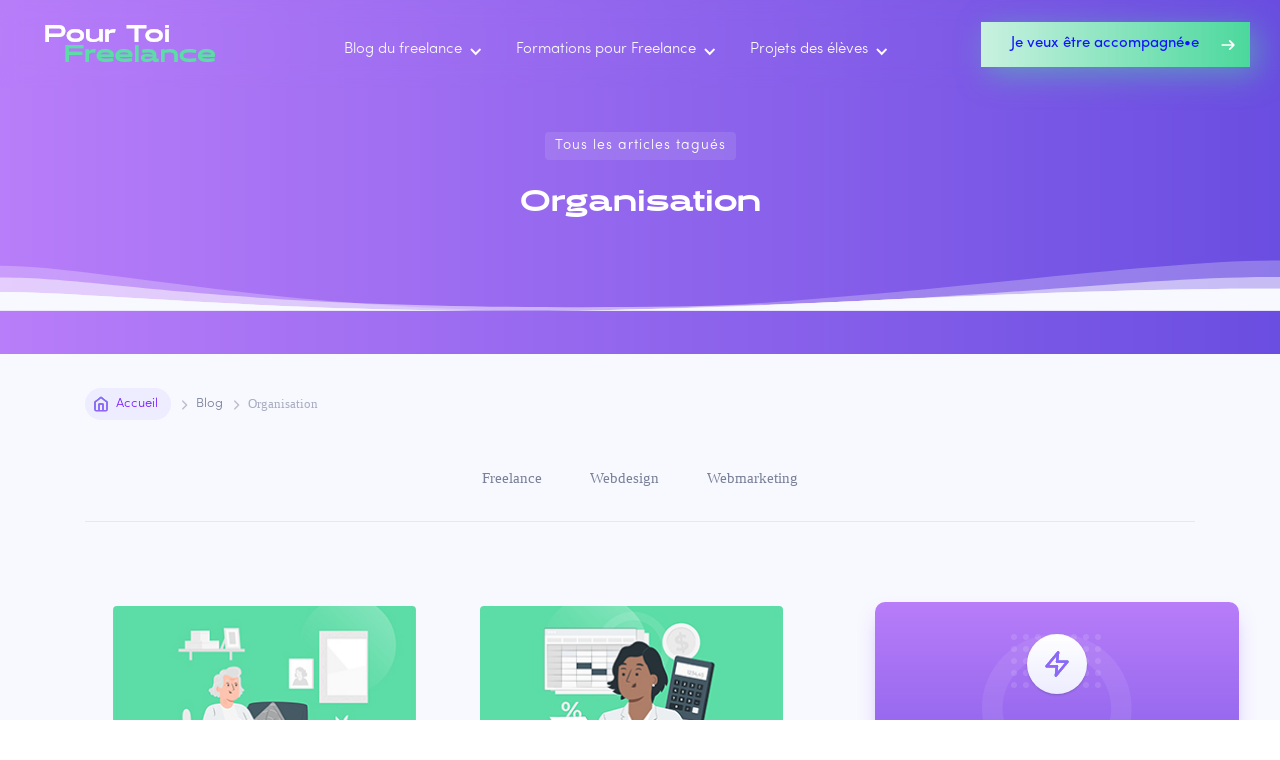

--- FILE ---
content_type: text/html
request_url: https://www.pourtoifreelance.fr/etiquettes-article/organisation
body_size: 6838
content:
<!DOCTYPE html><!-- This site was created in Webflow. https://webflow.com --><!-- Last Published: Fri Oct 24 2025 07:38:22 GMT+0000 (Coordinated Universal Time) --><html data-wf-domain="www.pourtoifreelance.fr" data-wf-page="6135232f63b83d83a65dbc52" data-wf-site="6135232f63b83d76d15dbc33" data-wf-collection="6135232f63b83d7d8a5dbc3a" data-wf-item-slug="organisation"><head><meta charset="utf-8"/><title>PourToiFreelance : Catégorie &quot;Organisation&quot;</title><meta content="PourToiFreelance : Catégorie &quot;Organisation&quot;" property="og:title"/><meta content="PourToiFreelance : Catégorie &quot;Organisation&quot;" property="twitter:title"/><meta content="width=device-width, initial-scale=1" name="viewport"/><meta content="EKoSwu56sXsLso6OPeypOAg5l6SG0nyZC6lQlOc8EBg" name="google-site-verification"/><meta content="Webflow" name="generator"/><link href="https://cdn.prod.website-files.com/6135232f63b83d76d15dbc33/css/pourtoifreelance.webflow.shared.0c864cd4c.css" rel="stylesheet" type="text/css"/><link href="https://fonts.googleapis.com" rel="preconnect"/><link href="https://fonts.gstatic.com" rel="preconnect" crossorigin="anonymous"/><script src="https://ajax.googleapis.com/ajax/libs/webfont/1.6.26/webfont.js" type="text/javascript"></script><script type="text/javascript">WebFont.load({  google: {    families: ["Montserrat:100,100italic,200,200italic,300,300italic,400,400italic,500,500italic,600,600italic,700,700italic,800,800italic,900,900italic"]  }});</script><script type="text/javascript">!function(o,c){var n=c.documentElement,t=" w-mod-";n.className+=t+"js",("ontouchstart"in o||o.DocumentTouch&&c instanceof DocumentTouch)&&(n.className+=t+"touch")}(window,document);</script><link href="https://cdn.prod.website-files.com/6135232f63b83d76d15dbc33/61812cf84507e17794eef67f_%C3%A9l%C3%A9ment-1.png" rel="shortcut icon" type="image/x-icon"/><link href="https://cdn.prod.website-files.com/6135232f63b83d76d15dbc33/61812cfa1a155f34ac01232a_5e5fa05cffcb86fa891516f1_freelane-freebe-joan-haegele-p-500.png" rel="apple-touch-icon"/><script async="" src="https://www.googletagmanager.com/gtag/js?id=G-N746NX8HR0"></script><script type="text/javascript">window.dataLayer = window.dataLayer || [];function gtag(){dataLayer.push(arguments);}gtag('set', 'developer_id.dZGVlNj', true);gtag('js', new Date());gtag('config', 'G-N746NX8HR0');</script><script src="https://www.google.com/recaptcha/api.js" type="text/javascript"></script><!-- Google tag (gtag.js) -->
<script async src="https://www.googletagmanager.com/gtag/js?id=G-J5N99M106P"></script>
<script>
  window.dataLayer = window.dataLayer || [];
  function gtag(){dataLayer.push(arguments);}
  gtag('js', new Date());

  gtag('config', 'G-J5N99M106P');
</script>

<!-- Hotjar Tracking Code for pourtoifreelance.fr -->
<script>
    (function(h,o,t,j,a,r){
        h.hj=h.hj||function(){(h.hj.q=h.hj.q||[]).push(arguments)};
        h._hjSettings={hjid:2409558,hjsv:6};
        a=o.getElementsByTagName('head')[0];
        r=o.createElement('script');r.async=1;
        r.src=t+h._hjSettings.hjid+j+h._hjSettings.hjsv;
        a.appendChild(r);
    })(window,document,'https://static.hotjar.com/c/hotjar-','.js?sv=');
</script>

<!-- Clarity Tracking Code for pourtoifreelance.fr -->
<script type="text/javascript">
    (function(c,l,a,r,i,t,y){
        c[a]=c[a]||function(){(c[a].q=c[a].q||[]).push(arguments)};
        t=l.createElement(r);t.async=1;t.src="https://www.clarity.ms/tag/"+i;
        y=l.getElementsByTagName(r)[0];y.parentNode.insertBefore(t,y);
    })(window, document, "clarity", "script", "afhjx864x2");
</script>

<!-- Metricool -->
<script>function loadScript(a){var b=document.getElementsByTagName("head")[0],c=document.createElement("script");c.type="text/javascript",c.src="https://tracker.metricool.com/resources/be.js",c.onreadystatechange=a,c.onload=a,b.appendChild(c)}loadScript(function(){beTracker.t({hash:"15d52211702ac7af4cc5cc7feab79e53"})});</script><script src="https://cdn.prod.website-files.com/6135232f63b83d76d15dbc33%2F652d31f3dc22d7b4ee708e44%2F6864f4e1167064593de31a73%2Fclarity_script-9.3.2.js" type="text/javascript"></script></head><body><div data-collapse="medium" data-animation="default" data-duration="400" data-w-id="3e665832-e661-9678-7e97-efacb32f4091" data-easing="ease" data-easing2="ease" role="banner" class="navbar__website navbar_page-statique w-nav"><div class="wrapper-100 nav-bar-wrapper"><a href="/" class="brand w-nav-brand"><img src="https://cdn.prod.website-files.com/6135232f63b83d76d15dbc33/613a1e65fd5730e1e87de69e_pour%20toi%20freelance%20logo.png" alt="logo de pourtoifreelance" class="logo-icon"/></a><div class="navigation clair"><nav role="navigation" class="nav-menu w-nav-menu"><div data-hover="true" data-delay="400" class="nav-dropdown w-dropdown"><div class="nav-link w-dropdown-toggle"><div class="nav-dropdown-icon blanc w-icon-dropdown-toggle"></div><div class="text_nav-bar">Blog du freelance</div></div><nav class="dropdown-list w-dropdown-list"><div class="dropdown-corner"></div><a href="/blog" class="nav-dropdown-link w-dropdown-link"><strong>Tous les Articles</strong></a><a href="https://www.pourtoifreelance.fr/categorie-article/freelance" target="_blank" class="nav-dropdown-link w-dropdown-link">Catégorie Freelance</a><a href="https://www.pourtoifreelance.fr/categorie-article/webmarketing" target="_blank" class="nav-dropdown-link w-dropdown-link">Catégorie Webmarketing</a><a href="https://www.pourtoifreelance.fr/categorie-article/webdesign" target="_blank" class="nav-dropdown-link w-dropdown-link">Catégorie Webdesign</a><a href="https://www.pourtoifreelance.fr/blog/100-ressources-indispensables-pour-graphistes-gratuites-et-libres-de-droit" class="nav-dropdown-link fond-vert w-dropdown-link">100 Ressources de Graphiste</a><div class="dropdown-bridge"></div></nav></div><div data-hover="true" data-delay="400" class="nav-dropdown w-dropdown"><div class="nav-link w-dropdown-toggle"><div class="nav-dropdown-icon blanc w-icon-dropdown-toggle"></div><div class="text_nav-bar">Formations pour Freelance</div></div><nav class="dropdown-list w-dropdown-list"><div class="dropdown-corner"></div><a href="/formations-pour-toi-freelance-et-entrepreneur-e" class="nav-dropdown-link w-dropdown-link"><strong>Toutes les Formations</strong></a><a href="/avis-sur-les-formations-pour-toi-freelance" class="nav-dropdown-link w-dropdown-link"><strong>Avis des élèves sur les Formations</strong></a><a href="/formations/devenir-webdesigner-professionnel" class="nav-dropdown-link w-dropdown-link">Devenir Webdesigner Pro</a><a href="/formations/attirer-des-clients-sur-son-site-web-avec-le-seo" class="nav-dropdown-link w-dropdown-link">Attirer des Clients avec son Site</a><a href="/formations/convertir-ses-visiteurs-en-clients-avec-son-site-web" class="nav-dropdown-link w-dropdown-link">Convertir des Clients avec son Site</a><a href="/formations/creer-son-site-web-de-a-a-z-sans-code-avec-wordpress" class="nav-dropdown-link w-dropdown-link">Wordpress de A à Z sans code</a><a href="/formations/avoir-plus-de-clients-avec-instagram" class="nav-dropdown-link w-dropdown-link">Plus de Clients avec Instagram</a><a href="/formations/avoir-plus-de-clients-avec-youtube" class="nav-dropdown-link w-dropdown-link">Plus de Clients avec Youtube</a><div class="dropdown-bridge"></div></nav></div><div data-hover="true" data-delay="400" class="nav-dropdown w-dropdown"><div class="nav-link w-dropdown-toggle"><div class="nav-dropdown-icon blanc w-icon-dropdown-toggle"></div><div class="text_nav-bar">Projets des élèves</div></div><nav class="dropdown-list w-dropdown-list"><div class="dropdown-corner"></div><a href="/projets-d-eleves" class="nav-dropdown-link w-dropdown-link">Projets des élèves en formation</a><a href="/avis-sur-les-formations-pour-toi-freelance" class="nav-dropdown-link w-dropdown-link"><strong>Avis des élèves sur les formations</strong></a><div class="dropdown-bridge"></div></nav></div></nav><div class="menu-button w-clearfix w-nav-button"><div class="menu-icon"><div class="menu-icon-line-top"></div><div class="menu-icon-line-middle"></div><div class="menu-icon-line-bottom"></div></div></div></div><div class="nav-right"><div class="w-layout-grid nav-buttons"><a href="/formations-pour-toi-freelance-et-entrepreneur-e" class="button_arrow green w-inline-block"><div class="p-button_spread blue">Je veux être accompagné•e</div><img src="https://cdn.prod.website-files.com/6135232f63b83d76d15dbc33/6135232f63b83d65fd5dbdce_arrow-right-white.svg" alt="" class="icon_arrow"/></a></div></div></div></div><div class="page-wrapper"><div class="section top-section grade-1"><div class="wrapper-1160"><div class="intro no-margin-bottom"><div class="title dark-bg">Tous les articles tagués</div><h1 class="no-margin">Organisation</h1></div></div><div class="bg-elements formation"><img src="https://cdn.prod.website-files.com/6135232f63b83d76d15dbc33/613781efd4788869a13dedc2_Cercles%20et%20ronds%20Pour%20Toi%20Freelance%20(2).png" alt="" class="planete-heros_2"/><img src="https://cdn.prod.website-files.com/6135232f63b83d76d15dbc33/6135232f63b83dac9f5dbde3_circle-white.svg" alt="" class="circle-small"/><img src="https://cdn.prod.website-files.com/6135232f63b83d76d15dbc33/613781efd2c082727d710428_Cercles%20et%20ronds%20Pour%20Toi%20Freelance%20(1).png" alt="" class="circle-big"/></div><img src="https://cdn.prod.website-files.com/6135232f63b83d76d15dbc33/6135232f63b83d6a675dbde9_wave-bottom-haze.svg" alt="" class="wave-bottom formation"/></div><div class="section haze no-padding"><div class="wrapper-1160"><div class="breadcrumbs"><a data-w-id="c05056ef-dacb-b7d2-9713-091368ec7764" href="/" class="home-button w-inline-block"><div class="home-button-text">Accueil</div></a><div class="breadcrumbs-arrow"></div><a href="/template-indiego/blog-layouts/blog-1" class="breadcrumbs-link">Blog</a><div class="breadcrumbs-arrow"></div><div>Organisation</div></div></div></div><div class="section haze"><div class="wrapper-1160"><div class="w-dyn-list"><div role="list" class="tabs-menu blog-categories w-dyn-items"><div role="listitem" class="w-dyn-item"><a href="/categorie-article/freelance" class="tab-link w-inline-block"><div>Freelance</div></a></div><div role="listitem" class="w-dyn-item"><a href="/categorie-article/webdesign" class="tab-link w-inline-block"><div>Webdesign</div></a></div><div role="listitem" class="w-dyn-item"><a href="/categorie-article/webmarketing" class="tab-link w-inline-block"><div>Webmarketing</div></a></div></div></div><div class="w-layout-grid sidebar-grid"><div id="w-node-_078de49d-f311-e015-247c-76967aff5c0a-a65dbc52" class="w-dyn-list"><div role="list" class="posts-2-cols w-dyn-items"><div role="listitem" class="w-dyn-item"><a href="/blog/comment-bien-preparer-sa-retraite-en-freelance-avec-caravel" class="post-card w-inline-block"><div style="background-image:url(&quot;https://cdn.prod.website-files.com/6135232f63b83d4d155dbc3e/61b38dc9ae41d3c689cdba7d_retraite.jpg&quot;)" class="post-card-image"></div><div class="post-card-info"><div class="post-card-category">Freelance</div><h5 class="post-card-heading">Comment bien préparer sa Retraite en Freelance avec Caravel?</h5><div class="post-card-bottom"><div class="w-hidden-tiny">Dec 13, 2021</div><div class="w-hidden-tiny"> by </div><div>Joan Haegele</div></div></div></a></div><div role="listitem" class="w-dyn-item"><a href="/blog/les-obligations-en-freelance-et-comment-un-expert-comptable-peut-taider" class="post-card w-inline-block"><div style="background-image:url(&quot;https://cdn.prod.website-files.com/6135232f63b83d4d155dbc3e/61696ab46dc30041ef376343_Groupe%20346.jpg&quot;)" class="post-card-image"></div><div class="post-card-info"><div class="post-card-category">Freelance</div><h5 class="post-card-heading">Les obligations en freelance… et comment un expert-comptable peut t’aider!</h5><div class="post-card-bottom"><div class="w-hidden-tiny">Sep 23, 2021</div><div class="w-hidden-tiny"> by </div><div>Joan Haegele</div></div></div></a></div><div role="listitem" class="w-dyn-item"><a href="/blog/senior-pourquoi-creer-son-blog-des-maintenant" class="post-card w-inline-block"><div style="background-image:url(&quot;https://cdn.prod.website-files.com/6135232f63b83d4d155dbc3e/616969ff5448ba33d015f460_Groupe%20334.jpg&quot;)" class="post-card-image"></div><div class="post-card-info"><div class="post-card-category">Freelance</div><h5 class="post-card-heading">Sénior : Pourquoi créer son Blog dès maintenant?</h5><div class="post-card-bottom"><div class="w-hidden-tiny">Feb 16, 2021</div><div class="w-hidden-tiny"> by </div><div> BonjourSénior.fr</div></div></div></a></div><div role="listitem" class="w-dyn-item"><a href="/blog/syndrome-de-limposteur-entrepreneur-et-freelance" class="post-card w-inline-block"><div style="background-image:url(&quot;https://cdn.prod.website-files.com/6135232f63b83d4d155dbc3e/61696a25a5d080d7031d07f1_Groupe%20345.jpg&quot;)" class="post-card-image"></div><div class="post-card-info"><div class="post-card-category">Freelance</div><h5 class="post-card-heading">Le syndrome de l’imposteur chez l’entrepreneur</h5><div class="post-card-bottom"><div class="w-hidden-tiny">Jul 27, 2020</div><div class="w-hidden-tiny"> by </div><div>Élodie Quincieux</div></div></div></a></div><div role="listitem" class="w-dyn-item"><a href="/blog/stories-linkedin-pourquoi-et-comment-les-utiliser" class="post-card w-inline-block"><div style="background-image:url(&quot;https://cdn.prod.website-files.com/6135232f63b83d4d155dbc3e/6165d07c667d5393fb2e2b9a_Groupe%20327.jpg&quot;)" class="post-card-image"></div><div class="post-card-info"><div class="post-card-category">Webmarketing</div><h5 class="post-card-heading">Les stories LinkedIn : pourquoi et comment les utiliser?</h5><div class="post-card-bottom"><div class="w-hidden-tiny">Jul 9, 2020</div><div class="w-hidden-tiny"> by </div><div>Élodie Quincieux</div></div></div></a></div></div><div role="navigation" aria-label="List" class="w-pagination-wrapper pagination"></div></div><div id="w-node-_078de49d-f311-e015-247c-76967aff5c23-a65dbc52" class="sidebar"><div id="w-node-_5ad06766-db2e-f510-b978-5c10ed122bd2-a65dbc52" class="sidebar-block"><div class="sidebar-promo"><div class="sidebar-promo-info"><div class="icon-box big"><img src="https://cdn.prod.website-files.com/6135232f63b83d76d15dbc33/6135232f63b83d509f5dbdc4_zap-color.svg" alt="" class="icon-full-width"/></div><h3 class="heading-3 sidebar">Formations Pour Toi Freelance</h3><a href="/formations-pour-toi-freelance-et-entrepreneur-e" class="button white full-width w-button">Je t&#x27;accompagne 🚀</a></div><div class="sidebar-promo-dots"></div><img src="https://cdn.prod.website-files.com/6135232f63b83d76d15dbc33/6135232f63b83dac9f5dbde3_circle-white.svg" alt="" class="sidebar-promo-circle"/></div></div><div id="w-node-_078de49d-f311-e015-247c-76967aff5c24-a65dbc52" class="sidebar-block"><h6 class="sidebar-heading">Articles suggérés</h6><div class="w-dyn-list"><div role="list" class="w-dyn-items"><div role="listitem" class="w-dyn-item"><a href="/blog/pret-accessible-en-freelance-avec-mansa-micro-credit-en-auto-entreprise" class="sidebar-post-card w-inline-block"><div style="background-image:url(&quot;https://cdn.prod.website-files.com/6135232f63b83d4d155dbc3e/616538fd4cd130197bc20aba_Groupe%20333.jpg&quot;)" class="sidebar-post-image"></div><div class="sidebar-post-info"><div class="sidear-post-category">Freelance</div><h6 class="sidebar-post-heading">Aide financière en Auto Entrepreneur avec Mansa, Micro crédit et Prêt en freelance</h6></div></a></div><div role="listitem" class="w-dyn-item"><a href="/blog/senior-pourquoi-creer-son-blog-des-maintenant" class="sidebar-post-card w-inline-block"><div style="background-image:url(&quot;https://cdn.prod.website-files.com/6135232f63b83d4d155dbc3e/616969ff5448ba33d015f460_Groupe%20334.jpg&quot;)" class="sidebar-post-image"></div><div class="sidebar-post-info"><div class="sidear-post-category">Freelance</div><h6 class="sidebar-post-heading">Sénior : Pourquoi créer son Blog dès maintenant?</h6></div></a></div><div role="listitem" class="w-dyn-item"><a href="/blog/pourquoi-utiliser-canva-pro-en-freelance-meme-en-tant-que-graphiste" class="sidebar-post-card w-inline-block"><div style="background-image:url(&quot;https://cdn.prod.website-files.com/6135232f63b83d4d155dbc3e/615eb3d9ef98ec57e0581082_Groupe%20331.jpg&quot;)" class="sidebar-post-image"></div><div class="sidebar-post-info"><div class="sidear-post-category">Webdesign</div><h6 class="sidebar-post-heading">Pourquoi utiliser Canva Pro en Freelance, même en tant que Graphiste? 🤔</h6></div></a></div></div></div></div><div id="w-node-_078de49d-f311-e015-247c-76967aff5c4a-a65dbc52" class="sidebar-block"><h6 class="sidebar-heading">Rejoins la communauté 😁</h6><div class="sidebar-social"><a href="http://instagram.com/pourtoifreelance.fr" target="_blank" class="social-circle-link w-inline-block"><img src="https://cdn.prod.website-files.com/6135232f63b83d76d15dbc33/6135232f63b83d313f5dbc7c_instagram-icon-color.svg" alt="instagram de pourtoifreelance" class="social-icon"/></a><a href="https://www.youtube.com/c/haegelejoan" target="_blank" class="social-circle-link w-inline-block"><img src="https://cdn.prod.website-files.com/6135232f63b83d76d15dbc33/6135232f63b83d37a25dbcc4_youtube-icon-color.svg" alt="youtube de pourtoifreelance" class="social-icon"/></a></div></div><div id="w-node-_078de49d-f311-e015-247c-76967aff5c40-a65dbc52" class="sidebar-block"><h6 class="sidebar-heading">Tags du blog</h6><div class="w-dyn-list"><div role="list" class="sidebar-tags w-dyn-items"><div role="listitem" class="w-dyn-item"><a href="/etiquettes-article/administratif" class="sidebar-tag-link">Administratif</a></div><div role="listitem" class="w-dyn-item"><a href="/etiquettes-article/creation-d-entreprise" class="sidebar-tag-link">Création d&#x27;entreprise</a></div><div role="listitem" class="w-dyn-item"><a href="/etiquettes-article/demarchage-client" class="sidebar-tag-link">Démarchage client</a></div><div role="listitem" class="w-dyn-item"><a href="/etiquettes-article/eurl-sarl" class="sidebar-tag-link">EURL / SARL</a></div><div role="listitem" class="w-dyn-item"><a href="/etiquettes-article/formation-en-ligne" class="sidebar-tag-link">Formation en ligne</a></div><div role="listitem" class="w-dyn-item"><a href="/etiquettes-article/graphisme" class="sidebar-tag-link">Graphisme</a></div><div role="listitem" class="w-dyn-item"><a href="/etiquettes-article/identite-graphique-et-logotype" class="sidebar-tag-link">Identité graphique et Logotype</a></div><div role="listitem" class="w-dyn-item"><a href="/etiquettes-article/interview" class="sidebar-tag-link">Interview</a></div><div role="listitem" class="w-dyn-item"><a href="/etiquettes-article/microentreprise" class="sidebar-tag-link">Microentreprise</a></div><div role="listitem" class="w-dyn-item"><a href="/etiquettes-article/organisation" aria-current="page" class="sidebar-tag-link w--current">Organisation</a></div><div role="listitem" class="w-dyn-item"><a href="/etiquettes-article/outils-et-ressources" class="sidebar-tag-link">Outils et Ressources</a></div><div role="listitem" class="w-dyn-item"><a href="/etiquettes-article/reseaux-sociaux" class="sidebar-tag-link">Réseaux sociaux</a></div><div role="listitem" class="w-dyn-item"><a href="/etiquettes-article/seo-optimisation-referencement-naturel" class="sidebar-tag-link">SEO / Référencement naturel</a></div><div role="listitem" class="w-dyn-item"><a href="/etiquettes-article/tutoriel" class="sidebar-tag-link">Tutoriel</a></div></div></div></div><div id="w-node-_078de49d-f311-e015-247c-76967aff5c32-a65dbc52" class="sidebar-block"><h6 class="sidebar-heading">auteurs</h6><div class="w-dyn-list"><div role="list" class="sidebar-authors w-dyn-items"><div role="listitem" class="sidebar-author w-dyn-item"><a style="background-image:url(&quot;https://cdn.prod.website-files.com/6135232f63b83d4d155dbc3e/614b584f0cf455b7509f69d7_photo%20profil%20joan%20carr%C3%A9.jpg&quot;)" href="/team-members/joan-haegele" class="sidebar-author-link w-inline-block"><div class="tooltip sidebar-author-name"><div class="tooltip-text">Joan Haegele</div><div class="tooltip-arrow"></div></div><div style="background-image:url(&quot;https://cdn.prod.website-files.com/6135232f63b83d4d155dbc3e/614b584f0cf455b7509f69d7_photo%20profil%20joan%20carr%C3%A9.jpg&quot;)" class="team-photo-hover"></div></a></div><div role="listitem" class="sidebar-author w-dyn-item"><a style="background-image:url(&quot;https://cdn.prod.website-files.com/6135232f63b83d4d155dbc3e/614b55f8b913046701fa60fd_209059736_999299020876086_664540361669538597_n.jpg&quot;)" href="/team-members/elodie-quincieux" class="sidebar-author-link w-inline-block"><div class="tooltip sidebar-author-name"><div class="tooltip-text">Élodie Quincieux</div><div class="tooltip-arrow"></div></div><div style="background-image:url(&quot;https://cdn.prod.website-files.com/6135232f63b83d4d155dbc3e/614b55f8b913046701fa60fd_209059736_999299020876086_664540361669538597_n.jpg&quot;)" class="team-photo-hover"></div></a></div><div role="listitem" class="sidebar-author w-dyn-item"><a style="background-image:url(&quot;https://cdn.prod.website-files.com/6135232f63b83d4d155dbc3e/62c6f4f7744f031561bc1d65_1617952360117%20v2.jpg&quot;)" href="/team-members/lea-muller" class="sidebar-author-link w-inline-block"><div class="tooltip sidebar-author-name"><div class="tooltip-text">Léa Muller</div><div class="tooltip-arrow"></div></div><div style="background-image:url(&quot;https://cdn.prod.website-files.com/6135232f63b83d4d155dbc3e/62c6f4f7744f031561bc1d65_1617952360117%20v2.jpg&quot;)" class="team-photo-hover"></div></a></div><div role="listitem" class="sidebar-author w-dyn-item"><a style="background-image:url(&quot;https://cdn.prod.website-files.com/6135232f63b83d4d155dbc3e/6140e2daf7dc168656761b25_logo_bonne-assurance.png&quot;)" href="/team-members/bonne-assurance-com" class="sidebar-author-link w-inline-block"><div class="tooltip sidebar-author-name"><div class="tooltip-text">Bonne-Assurance.com</div><div class="tooltip-arrow"></div></div><div style="background-image:url(&quot;https://cdn.prod.website-files.com/6135232f63b83d4d155dbc3e/6140e2daf7dc168656761b25_logo_bonne-assurance.png&quot;)" class="team-photo-hover"></div></a></div><div role="listitem" class="sidebar-author w-dyn-item"><a style="background-image:url(&quot;https://cdn.prod.website-files.com/6135232f63b83d4d155dbc3e/6140e32578bebfcb47e18960_WstDZcTnFAfheoz-1.png.png&quot;)" href="/team-members/bonjour-senior-fr" class="sidebar-author-link w-inline-block"><div class="tooltip sidebar-author-name"><div class="tooltip-text"> BonjourSénior.fr</div><div class="tooltip-arrow"></div></div><div style="background-image:url(&quot;https://cdn.prod.website-files.com/6135232f63b83d4d155dbc3e/6140e32578bebfcb47e18960_WstDZcTnFAfheoz-1.png.png&quot;)" class="team-photo-hover"></div></a></div><div role="listitem" class="sidebar-author w-dyn-item"><a style="background-image:url(&quot;https://cdn.prod.website-files.com/6135232f63b83d4d155dbc3e/61e6c46d2db6b34ebf5cd9ad_achat%20neuf%20toulouse.jpg&quot;)" href="/team-members/achat-neuf-toulouse" class="sidebar-author-link w-inline-block"><div class="tooltip sidebar-author-name"><div class="tooltip-text">Achat Neuf Toulouse</div><div class="tooltip-arrow"></div></div><div style="background-image:url(&quot;https://cdn.prod.website-files.com/6135232f63b83d4d155dbc3e/61e6c46d2db6b34ebf5cd9ad_achat%20neuf%20toulouse.jpg&quot;)" class="team-photo-hover"></div></a></div><div role="listitem" class="sidebar-author w-dyn-item"><a style="background-image:url(&quot;https://cdn.prod.website-files.com/6135232f63b83d4d155dbc3e/6140e35af53cf66cffa68af4_Logo-annonces-l%C3%A9gales.jpg.png&quot;)" href="/team-members/annonces-legales-org" class="sidebar-author-link w-inline-block"><div class="tooltip sidebar-author-name"><div class="tooltip-text">Annonces-legales.org</div><div class="tooltip-arrow"></div></div><div style="background-image:url(&quot;https://cdn.prod.website-files.com/6135232f63b83d4d155dbc3e/6140e35af53cf66cffa68af4_Logo-annonces-l%C3%A9gales.jpg.png&quot;)" class="team-photo-hover"></div></a></div></div></div></div></div></div></div></div><div class="section footer-section"><div class="w-embed w-script"><script src="https://apps.elfsight.com/p/platform.js" defer></script>
<div class="elfsight-app-ff309dc9-4694-4545-bbc4-86db5a441a2f"></div>

<script type="text/javascript"> window.$crisp=[];window.CRISP_WEBSITE_ID="60fcdaae-9aef-42f9-bfb7-684bdf403748";(function(){ d=document;s=d.createElement("script"); s.src="https://client.crisp.chat/l.js"; s.async=1;d.getElementsByTagName("head")[0].appendChild(s);})(); </script></div><div class="wrapper-1160"><div class="w-layout-grid footer-grid"><div id="w-node-_9084dc2f-9ebc-37b5-438c-ee97e2b83875-d1822f9d" class="footer-info"><a href="/" class="footer-brand w-nav-brand"><img src="https://cdn.prod.website-files.com/6135232f63b83d76d15dbc33/6140d393e970d522a8904bcb_Groupe%20183.png" alt="logo de pourtoifreelance" class="logo-icon"/></a><p class="footer_p-subtitle">Vidéos et Formations pour vivre épanouie en freelance.</p><div class="social-icons-small"><a href="https://www.pourtoifreelance.com/abo-youtube" target="_blank" class="social-link-small w-inline-block"><img src="https://cdn.prod.website-files.com/6135232f63b83d76d15dbc33/6135232f63b83da2925dbdcd_youtube-dark.svg" alt="" class="social-icon-small"/></a><a href="https://www.pourtoifreelance.com/instagram" target="_blank" class="social-link-small w-inline-block"><img src="https://cdn.prod.website-files.com/6135232f63b83d76d15dbc33/6135232f63b83d9bdd5dbce6_instagram-dark.svg" alt="" class="social-icon-small"/></a></div></div><div id="w-node-_4cccd955-1110-6266-a922-4b5ac4677b9d-d1822f9d" class="footer-column"><h5 class="footer-heading">Articles du Blog</h5><a href="https://www.pourtoifreelance.fr/categorie-article/freelance" class="footer-link">Catégorie pour Freelance</a><a href="https://www.pourtoifreelance.fr/categorie-article/webdesign" class="footer-link">Catégorie en Webdesign</a><a href="https://www.pourtoifreelance.fr/categorie-article/webmarketing" class="footer-link">Catégorie en Webmarketing</a></div><div id="w-node-_7b1029e0-f17e-0648-c819-12763512d9fb-d1822f9d" class="footer-column"><h5 class="footer-heading">Formations en Ligne</h5><a href="/formations-pour-toi-freelance-et-entrepreneur-e" class="footer-link">Toutes les Formations</a><a href="/formations/devenir-webdesigner-professionnel" class="footer-link">Devenir Webdesigner Pro</a><a href="/formations/attirer-des-clients-sur-son-site-web-avec-le-seo" class="footer-link">Attirer des Clients avec son Site</a><a href="/formations/convertir-ses-visiteurs-en-clients-avec-son-site-web" class="footer-link">Convertir des Clients avec son Site</a><a href="/formations/creer-son-site-web-de-a-a-z-sans-code-avec-wordpress" class="footer-link">Créer un Site Web de A à Z sans code</a><a href="/formations/avoir-plus-de-clients-avec-instagram" class="footer-link">Plus de Clients avec Instagram</a><a href="/videos-youtube-pour-toi-freelance" class="footer-link">Plus de Clients avec Youtube</a></div><div id="w-node-_63f85f00-be05-c081-0d96-9fc6d1822fb9-d1822f9d" class="footer-column"><h5 class="footer-heading">En Savoir Plus</h5><a href="/projets-d-eleves" class="footer-link">Projets des élèves</a><a href="/avis-sur-les-formations-pour-toi-freelance" class="footer-link">Avis des élèves</a><a href="/contact-pour-toi-freelance" class="footer-link">Me Contacter</a></div></div><div class="footer-v1-bottom"><div>© Joan Haegele et <a href="https://studio-astra.fr" target="_blank">Studio Astra 🚀</a><a href="https://elasticthemes.com" target="_blank" class="link-grey"></a></div><div class="vertical-divider"></div><div>Puissamment créé par <a href="https://webflow.com/" target="_blank" class="link-grey">Webflow</a></div></div></div></div></div><script src="https://d3e54v103j8qbb.cloudfront.net/js/jquery-3.5.1.min.dc5e7f18c8.js?site=6135232f63b83d76d15dbc33" type="text/javascript" integrity="sha256-9/aliU8dGd2tb6OSsuzixeV4y/faTqgFtohetphbbj0=" crossorigin="anonymous"></script><script src="https://cdn.prod.website-files.com/6135232f63b83d76d15dbc33/js/webflow.schunk.36b8fb49256177c8.js" type="text/javascript"></script><script src="https://cdn.prod.website-files.com/6135232f63b83d76d15dbc33/js/webflow.schunk.0e0e500c9924d978.js" type="text/javascript"></script><script src="https://cdn.prod.website-files.com/6135232f63b83d76d15dbc33/js/webflow.e0590784.9f30f0a01b56abca.js" type="text/javascript"></script></body></html>

--- FILE ---
content_type: text/css
request_url: https://cdn.prod.website-files.com/6135232f63b83d76d15dbc33/css/pourtoifreelance.webflow.shared.0c864cd4c.css
body_size: 65279
content:
html {
  -webkit-text-size-adjust: 100%;
  -ms-text-size-adjust: 100%;
  font-family: sans-serif;
}

body {
  margin: 0;
}

article, aside, details, figcaption, figure, footer, header, hgroup, main, menu, nav, section, summary {
  display: block;
}

audio, canvas, progress, video {
  vertical-align: baseline;
  display: inline-block;
}

audio:not([controls]) {
  height: 0;
  display: none;
}

[hidden], template {
  display: none;
}

a {
  background-color: #0000;
}

a:active, a:hover {
  outline: 0;
}

abbr[title] {
  border-bottom: 1px dotted;
}

b, strong {
  font-weight: bold;
}

dfn {
  font-style: italic;
}

h1 {
  margin: .67em 0;
  font-size: 2em;
}

mark {
  color: #000;
  background: #ff0;
}

small {
  font-size: 80%;
}

sub, sup {
  vertical-align: baseline;
  font-size: 75%;
  line-height: 0;
  position: relative;
}

sup {
  top: -.5em;
}

sub {
  bottom: -.25em;
}

img {
  border: 0;
}

svg:not(:root) {
  overflow: hidden;
}

hr {
  box-sizing: content-box;
  height: 0;
}

pre {
  overflow: auto;
}

code, kbd, pre, samp {
  font-family: monospace;
  font-size: 1em;
}

button, input, optgroup, select, textarea {
  color: inherit;
  font: inherit;
  margin: 0;
}

button {
  overflow: visible;
}

button, select {
  text-transform: none;
}

button, html input[type="button"], input[type="reset"] {
  -webkit-appearance: button;
  cursor: pointer;
}

button[disabled], html input[disabled] {
  cursor: default;
}

button::-moz-focus-inner, input::-moz-focus-inner {
  border: 0;
  padding: 0;
}

input {
  line-height: normal;
}

input[type="checkbox"], input[type="radio"] {
  box-sizing: border-box;
  padding: 0;
}

input[type="number"]::-webkit-inner-spin-button, input[type="number"]::-webkit-outer-spin-button {
  height: auto;
}

input[type="search"] {
  -webkit-appearance: none;
}

input[type="search"]::-webkit-search-cancel-button, input[type="search"]::-webkit-search-decoration {
  -webkit-appearance: none;
}

legend {
  border: 0;
  padding: 0;
}

textarea {
  overflow: auto;
}

optgroup {
  font-weight: bold;
}

table {
  border-collapse: collapse;
  border-spacing: 0;
}

td, th {
  padding: 0;
}

@font-face {
  font-family: webflow-icons;
  src: url("[data-uri]") format("truetype");
  font-weight: normal;
  font-style: normal;
}

[class^="w-icon-"], [class*=" w-icon-"] {
  speak: none;
  font-variant: normal;
  text-transform: none;
  -webkit-font-smoothing: antialiased;
  -moz-osx-font-smoothing: grayscale;
  font-style: normal;
  font-weight: normal;
  line-height: 1;
  font-family: webflow-icons !important;
}

.w-icon-slider-right:before {
  content: "";
}

.w-icon-slider-left:before {
  content: "";
}

.w-icon-nav-menu:before {
  content: "";
}

.w-icon-arrow-down:before, .w-icon-dropdown-toggle:before {
  content: "";
}

.w-icon-file-upload-remove:before {
  content: "";
}

.w-icon-file-upload-icon:before {
  content: "";
}

* {
  box-sizing: border-box;
}

html {
  height: 100%;
}

body {
  color: #333;
  background-color: #fff;
  min-height: 100%;
  margin: 0;
  font-family: Arial, sans-serif;
  font-size: 14px;
  line-height: 20px;
}

img {
  vertical-align: middle;
  max-width: 100%;
  display: inline-block;
}

html.w-mod-touch * {
  background-attachment: scroll !important;
}

.w-block {
  display: block;
}

.w-inline-block {
  max-width: 100%;
  display: inline-block;
}

.w-clearfix:before, .w-clearfix:after {
  content: " ";
  grid-area: 1 / 1 / 2 / 2;
  display: table;
}

.w-clearfix:after {
  clear: both;
}

.w-hidden {
  display: none;
}

.w-button {
  color: #fff;
  line-height: inherit;
  cursor: pointer;
  background-color: #3898ec;
  border: 0;
  border-radius: 0;
  padding: 9px 15px;
  text-decoration: none;
  display: inline-block;
}

input.w-button {
  -webkit-appearance: button;
}

html[data-w-dynpage] [data-w-cloak] {
  color: #0000 !important;
}

.w-code-block {
  margin: unset;
}

pre.w-code-block code {
  all: inherit;
}

.w-optimization {
  display: contents;
}

.w-webflow-badge, .w-webflow-badge > img {
  box-sizing: unset;
  width: unset;
  height: unset;
  max-height: unset;
  max-width: unset;
  min-height: unset;
  min-width: unset;
  margin: unset;
  padding: unset;
  float: unset;
  clear: unset;
  border: unset;
  border-radius: unset;
  background: unset;
  background-image: unset;
  background-position: unset;
  background-size: unset;
  background-repeat: unset;
  background-origin: unset;
  background-clip: unset;
  background-attachment: unset;
  background-color: unset;
  box-shadow: unset;
  transform: unset;
  direction: unset;
  font-family: unset;
  font-weight: unset;
  color: unset;
  font-size: unset;
  line-height: unset;
  font-style: unset;
  font-variant: unset;
  text-align: unset;
  letter-spacing: unset;
  -webkit-text-decoration: unset;
  text-decoration: unset;
  text-indent: unset;
  text-transform: unset;
  list-style-type: unset;
  text-shadow: unset;
  vertical-align: unset;
  cursor: unset;
  white-space: unset;
  word-break: unset;
  word-spacing: unset;
  word-wrap: unset;
  transition: unset;
}

.w-webflow-badge {
  white-space: nowrap;
  cursor: pointer;
  box-shadow: 0 0 0 1px #0000001a, 0 1px 3px #0000001a;
  visibility: visible !important;
  opacity: 1 !important;
  z-index: 2147483647 !important;
  color: #aaadb0 !important;
  overflow: unset !important;
  background-color: #fff !important;
  border-radius: 3px !important;
  width: auto !important;
  height: auto !important;
  margin: 0 !important;
  padding: 6px !important;
  font-size: 12px !important;
  line-height: 14px !important;
  text-decoration: none !important;
  display: inline-block !important;
  position: fixed !important;
  inset: auto 12px 12px auto !important;
  transform: none !important;
}

.w-webflow-badge > img {
  position: unset;
  visibility: unset !important;
  opacity: 1 !important;
  vertical-align: middle !important;
  display: inline-block !important;
}

h1, h2, h3, h4, h5, h6 {
  margin-bottom: 10px;
  font-weight: bold;
}

h1 {
  margin-top: 20px;
  font-size: 38px;
  line-height: 44px;
}

h2 {
  margin-top: 20px;
  font-size: 32px;
  line-height: 36px;
}

h3 {
  margin-top: 20px;
  font-size: 24px;
  line-height: 30px;
}

h4 {
  margin-top: 10px;
  font-size: 18px;
  line-height: 24px;
}

h5 {
  margin-top: 10px;
  font-size: 14px;
  line-height: 20px;
}

h6 {
  margin-top: 10px;
  font-size: 12px;
  line-height: 18px;
}

p {
  margin-top: 0;
  margin-bottom: 10px;
}

blockquote {
  border-left: 5px solid #e2e2e2;
  margin: 0 0 10px;
  padding: 10px 20px;
  font-size: 18px;
  line-height: 22px;
}

figure {
  margin: 0 0 10px;
}

figcaption {
  text-align: center;
  margin-top: 5px;
}

ul, ol {
  margin-top: 0;
  margin-bottom: 10px;
  padding-left: 40px;
}

.w-list-unstyled {
  padding-left: 0;
  list-style: none;
}

.w-embed:before, .w-embed:after {
  content: " ";
  grid-area: 1 / 1 / 2 / 2;
  display: table;
}

.w-embed:after {
  clear: both;
}

.w-video {
  width: 100%;
  padding: 0;
  position: relative;
}

.w-video iframe, .w-video object, .w-video embed {
  border: none;
  width: 100%;
  height: 100%;
  position: absolute;
  top: 0;
  left: 0;
}

fieldset {
  border: 0;
  margin: 0;
  padding: 0;
}

button, [type="button"], [type="reset"] {
  cursor: pointer;
  -webkit-appearance: button;
  border: 0;
}

.w-form {
  margin: 0 0 15px;
}

.w-form-done {
  text-align: center;
  background-color: #ddd;
  padding: 20px;
  display: none;
}

.w-form-fail {
  background-color: #ffdede;
  margin-top: 10px;
  padding: 10px;
  display: none;
}

label {
  margin-bottom: 5px;
  font-weight: bold;
  display: block;
}

.w-input, .w-select {
  color: #333;
  vertical-align: middle;
  background-color: #fff;
  border: 1px solid #ccc;
  width: 100%;
  height: 38px;
  margin-bottom: 10px;
  padding: 8px 12px;
  font-size: 14px;
  line-height: 1.42857;
  display: block;
}

.w-input::placeholder, .w-select::placeholder {
  color: #999;
}

.w-input:focus, .w-select:focus {
  border-color: #3898ec;
  outline: 0;
}

.w-input[disabled], .w-select[disabled], .w-input[readonly], .w-select[readonly], fieldset[disabled] .w-input, fieldset[disabled] .w-select {
  cursor: not-allowed;
}

.w-input[disabled]:not(.w-input-disabled), .w-select[disabled]:not(.w-input-disabled), .w-input[readonly], .w-select[readonly], fieldset[disabled]:not(.w-input-disabled) .w-input, fieldset[disabled]:not(.w-input-disabled) .w-select {
  background-color: #eee;
}

textarea.w-input, textarea.w-select {
  height: auto;
}

.w-select {
  background-color: #f3f3f3;
}

.w-select[multiple] {
  height: auto;
}

.w-form-label {
  cursor: pointer;
  margin-bottom: 0;
  font-weight: normal;
  display: inline-block;
}

.w-radio {
  margin-bottom: 5px;
  padding-left: 20px;
  display: block;
}

.w-radio:before, .w-radio:after {
  content: " ";
  grid-area: 1 / 1 / 2 / 2;
  display: table;
}

.w-radio:after {
  clear: both;
}

.w-radio-input {
  float: left;
  margin: 3px 0 0 -20px;
  line-height: normal;
}

.w-file-upload {
  margin-bottom: 10px;
  display: block;
}

.w-file-upload-input {
  opacity: 0;
  z-index: -100;
  width: .1px;
  height: .1px;
  position: absolute;
  overflow: hidden;
}

.w-file-upload-default, .w-file-upload-uploading, .w-file-upload-success {
  color: #333;
  display: inline-block;
}

.w-file-upload-error {
  margin-top: 10px;
  display: block;
}

.w-file-upload-default.w-hidden, .w-file-upload-uploading.w-hidden, .w-file-upload-error.w-hidden, .w-file-upload-success.w-hidden {
  display: none;
}

.w-file-upload-uploading-btn {
  cursor: pointer;
  background-color: #fafafa;
  border: 1px solid #ccc;
  margin: 0;
  padding: 8px 12px;
  font-size: 14px;
  font-weight: normal;
  display: flex;
}

.w-file-upload-file {
  background-color: #fafafa;
  border: 1px solid #ccc;
  flex-grow: 1;
  justify-content: space-between;
  margin: 0;
  padding: 8px 9px 8px 11px;
  display: flex;
}

.w-file-upload-file-name {
  font-size: 14px;
  font-weight: normal;
  display: block;
}

.w-file-remove-link {
  cursor: pointer;
  width: auto;
  height: auto;
  margin-top: 3px;
  margin-left: 10px;
  padding: 3px;
  display: block;
}

.w-icon-file-upload-remove {
  margin: auto;
  font-size: 10px;
}

.w-file-upload-error-msg {
  color: #ea384c;
  padding: 2px 0;
  display: inline-block;
}

.w-file-upload-info {
  padding: 0 12px;
  line-height: 38px;
  display: inline-block;
}

.w-file-upload-label {
  cursor: pointer;
  background-color: #fafafa;
  border: 1px solid #ccc;
  margin: 0;
  padding: 8px 12px;
  font-size: 14px;
  font-weight: normal;
  display: inline-block;
}

.w-icon-file-upload-icon, .w-icon-file-upload-uploading {
  width: 20px;
  margin-right: 8px;
  display: inline-block;
}

.w-icon-file-upload-uploading {
  height: 20px;
}

.w-container {
  max-width: 940px;
  margin-left: auto;
  margin-right: auto;
}

.w-container:before, .w-container:after {
  content: " ";
  grid-area: 1 / 1 / 2 / 2;
  display: table;
}

.w-container:after {
  clear: both;
}

.w-container .w-row {
  margin-left: -10px;
  margin-right: -10px;
}

.w-row:before, .w-row:after {
  content: " ";
  grid-area: 1 / 1 / 2 / 2;
  display: table;
}

.w-row:after {
  clear: both;
}

.w-row .w-row {
  margin-left: 0;
  margin-right: 0;
}

.w-col {
  float: left;
  width: 100%;
  min-height: 1px;
  padding-left: 10px;
  padding-right: 10px;
  position: relative;
}

.w-col .w-col {
  padding-left: 0;
  padding-right: 0;
}

.w-col-1 {
  width: 8.33333%;
}

.w-col-2 {
  width: 16.6667%;
}

.w-col-3 {
  width: 25%;
}

.w-col-4 {
  width: 33.3333%;
}

.w-col-5 {
  width: 41.6667%;
}

.w-col-6 {
  width: 50%;
}

.w-col-7 {
  width: 58.3333%;
}

.w-col-8 {
  width: 66.6667%;
}

.w-col-9 {
  width: 75%;
}

.w-col-10 {
  width: 83.3333%;
}

.w-col-11 {
  width: 91.6667%;
}

.w-col-12 {
  width: 100%;
}

.w-hidden-main {
  display: none !important;
}

@media screen and (max-width: 991px) {
  .w-container {
    max-width: 728px;
  }

  .w-hidden-main {
    display: inherit !important;
  }

  .w-hidden-medium {
    display: none !important;
  }

  .w-col-medium-1 {
    width: 8.33333%;
  }

  .w-col-medium-2 {
    width: 16.6667%;
  }

  .w-col-medium-3 {
    width: 25%;
  }

  .w-col-medium-4 {
    width: 33.3333%;
  }

  .w-col-medium-5 {
    width: 41.6667%;
  }

  .w-col-medium-6 {
    width: 50%;
  }

  .w-col-medium-7 {
    width: 58.3333%;
  }

  .w-col-medium-8 {
    width: 66.6667%;
  }

  .w-col-medium-9 {
    width: 75%;
  }

  .w-col-medium-10 {
    width: 83.3333%;
  }

  .w-col-medium-11 {
    width: 91.6667%;
  }

  .w-col-medium-12 {
    width: 100%;
  }

  .w-col-stack {
    width: 100%;
    left: auto;
    right: auto;
  }
}

@media screen and (max-width: 767px) {
  .w-hidden-main, .w-hidden-medium {
    display: inherit !important;
  }

  .w-hidden-small {
    display: none !important;
  }

  .w-row, .w-container .w-row {
    margin-left: 0;
    margin-right: 0;
  }

  .w-col {
    width: 100%;
    left: auto;
    right: auto;
  }

  .w-col-small-1 {
    width: 8.33333%;
  }

  .w-col-small-2 {
    width: 16.6667%;
  }

  .w-col-small-3 {
    width: 25%;
  }

  .w-col-small-4 {
    width: 33.3333%;
  }

  .w-col-small-5 {
    width: 41.6667%;
  }

  .w-col-small-6 {
    width: 50%;
  }

  .w-col-small-7 {
    width: 58.3333%;
  }

  .w-col-small-8 {
    width: 66.6667%;
  }

  .w-col-small-9 {
    width: 75%;
  }

  .w-col-small-10 {
    width: 83.3333%;
  }

  .w-col-small-11 {
    width: 91.6667%;
  }

  .w-col-small-12 {
    width: 100%;
  }
}

@media screen and (max-width: 479px) {
  .w-container {
    max-width: none;
  }

  .w-hidden-main, .w-hidden-medium, .w-hidden-small {
    display: inherit !important;
  }

  .w-hidden-tiny {
    display: none !important;
  }

  .w-col {
    width: 100%;
  }

  .w-col-tiny-1 {
    width: 8.33333%;
  }

  .w-col-tiny-2 {
    width: 16.6667%;
  }

  .w-col-tiny-3 {
    width: 25%;
  }

  .w-col-tiny-4 {
    width: 33.3333%;
  }

  .w-col-tiny-5 {
    width: 41.6667%;
  }

  .w-col-tiny-6 {
    width: 50%;
  }

  .w-col-tiny-7 {
    width: 58.3333%;
  }

  .w-col-tiny-8 {
    width: 66.6667%;
  }

  .w-col-tiny-9 {
    width: 75%;
  }

  .w-col-tiny-10 {
    width: 83.3333%;
  }

  .w-col-tiny-11 {
    width: 91.6667%;
  }

  .w-col-tiny-12 {
    width: 100%;
  }
}

.w-widget {
  position: relative;
}

.w-widget-map {
  width: 100%;
  height: 400px;
}

.w-widget-map label {
  width: auto;
  display: inline;
}

.w-widget-map img {
  max-width: inherit;
}

.w-widget-map .gm-style-iw {
  text-align: center;
}

.w-widget-map .gm-style-iw > button {
  display: none !important;
}

.w-widget-twitter {
  overflow: hidden;
}

.w-widget-twitter-count-shim {
  vertical-align: top;
  text-align: center;
  background: #fff;
  border: 1px solid #758696;
  border-radius: 3px;
  width: 28px;
  height: 20px;
  display: inline-block;
  position: relative;
}

.w-widget-twitter-count-shim * {
  pointer-events: none;
  -webkit-user-select: none;
  user-select: none;
}

.w-widget-twitter-count-shim .w-widget-twitter-count-inner {
  text-align: center;
  color: #999;
  font-family: serif;
  font-size: 15px;
  line-height: 12px;
  position: relative;
}

.w-widget-twitter-count-shim .w-widget-twitter-count-clear {
  display: block;
  position: relative;
}

.w-widget-twitter-count-shim.w--large {
  width: 36px;
  height: 28px;
}

.w-widget-twitter-count-shim.w--large .w-widget-twitter-count-inner {
  font-size: 18px;
  line-height: 18px;
}

.w-widget-twitter-count-shim:not(.w--vertical) {
  margin-left: 5px;
  margin-right: 8px;
}

.w-widget-twitter-count-shim:not(.w--vertical).w--large {
  margin-left: 6px;
}

.w-widget-twitter-count-shim:not(.w--vertical):before, .w-widget-twitter-count-shim:not(.w--vertical):after {
  content: " ";
  pointer-events: none;
  border: solid #0000;
  width: 0;
  height: 0;
  position: absolute;
  top: 50%;
  left: 0;
}

.w-widget-twitter-count-shim:not(.w--vertical):before {
  border-width: 4px;
  border-color: #75869600 #5d6c7b #75869600 #75869600;
  margin-top: -4px;
  margin-left: -9px;
}

.w-widget-twitter-count-shim:not(.w--vertical).w--large:before {
  border-width: 5px;
  margin-top: -5px;
  margin-left: -10px;
}

.w-widget-twitter-count-shim:not(.w--vertical):after {
  border-width: 4px;
  border-color: #fff0 #fff #fff0 #fff0;
  margin-top: -4px;
  margin-left: -8px;
}

.w-widget-twitter-count-shim:not(.w--vertical).w--large:after {
  border-width: 5px;
  margin-top: -5px;
  margin-left: -9px;
}

.w-widget-twitter-count-shim.w--vertical {
  width: 61px;
  height: 33px;
  margin-bottom: 8px;
}

.w-widget-twitter-count-shim.w--vertical:before, .w-widget-twitter-count-shim.w--vertical:after {
  content: " ";
  pointer-events: none;
  border: solid #0000;
  width: 0;
  height: 0;
  position: absolute;
  top: 100%;
  left: 50%;
}

.w-widget-twitter-count-shim.w--vertical:before {
  border-width: 5px;
  border-color: #5d6c7b #75869600 #75869600;
  margin-left: -5px;
}

.w-widget-twitter-count-shim.w--vertical:after {
  border-width: 4px;
  border-color: #fff #fff0 #fff0;
  margin-left: -4px;
}

.w-widget-twitter-count-shim.w--vertical .w-widget-twitter-count-inner {
  font-size: 18px;
  line-height: 22px;
}

.w-widget-twitter-count-shim.w--vertical.w--large {
  width: 76px;
}

.w-background-video {
  color: #fff;
  height: 500px;
  position: relative;
  overflow: hidden;
}

.w-background-video > video {
  object-fit: cover;
  z-index: -100;
  background-position: 50%;
  background-size: cover;
  width: 100%;
  height: 100%;
  margin: auto;
  position: absolute;
  inset: -100%;
}

.w-background-video > video::-webkit-media-controls-start-playback-button {
  -webkit-appearance: none;
  display: none !important;
}

.w-background-video--control {
  background-color: #0000;
  padding: 0;
  position: absolute;
  bottom: 1em;
  right: 1em;
}

.w-background-video--control > [hidden] {
  display: none !important;
}

.w-slider {
  text-align: center;
  clear: both;
  -webkit-tap-highlight-color: #0000;
  tap-highlight-color: #0000;
  background: #ddd;
  height: 300px;
  position: relative;
}

.w-slider-mask {
  z-index: 1;
  white-space: nowrap;
  height: 100%;
  display: block;
  position: relative;
  left: 0;
  right: 0;
  overflow: hidden;
}

.w-slide {
  vertical-align: top;
  white-space: normal;
  text-align: left;
  width: 100%;
  height: 100%;
  display: inline-block;
  position: relative;
}

.w-slider-nav {
  z-index: 2;
  text-align: center;
  -webkit-tap-highlight-color: #0000;
  tap-highlight-color: #0000;
  height: 40px;
  margin: auto;
  padding-top: 10px;
  position: absolute;
  inset: auto 0 0;
}

.w-slider-nav.w-round > div {
  border-radius: 100%;
}

.w-slider-nav.w-num > div {
  font-size: inherit;
  line-height: inherit;
  width: auto;
  height: auto;
  padding: .2em .5em;
}

.w-slider-nav.w-shadow > div {
  box-shadow: 0 0 3px #3336;
}

.w-slider-nav-invert {
  color: #fff;
}

.w-slider-nav-invert > div {
  background-color: #2226;
}

.w-slider-nav-invert > div.w-active {
  background-color: #222;
}

.w-slider-dot {
  cursor: pointer;
  background-color: #fff6;
  width: 1em;
  height: 1em;
  margin: 0 3px .5em;
  transition: background-color .1s, color .1s;
  display: inline-block;
  position: relative;
}

.w-slider-dot.w-active {
  background-color: #fff;
}

.w-slider-dot:focus {
  outline: none;
  box-shadow: 0 0 0 2px #fff;
}

.w-slider-dot:focus.w-active {
  box-shadow: none;
}

.w-slider-arrow-left, .w-slider-arrow-right {
  cursor: pointer;
  color: #fff;
  -webkit-tap-highlight-color: #0000;
  tap-highlight-color: #0000;
  -webkit-user-select: none;
  user-select: none;
  width: 80px;
  margin: auto;
  font-size: 40px;
  position: absolute;
  inset: 0;
  overflow: hidden;
}

.w-slider-arrow-left [class^="w-icon-"], .w-slider-arrow-right [class^="w-icon-"], .w-slider-arrow-left [class*=" w-icon-"], .w-slider-arrow-right [class*=" w-icon-"] {
  position: absolute;
}

.w-slider-arrow-left:focus, .w-slider-arrow-right:focus {
  outline: 0;
}

.w-slider-arrow-left {
  z-index: 3;
  right: auto;
}

.w-slider-arrow-right {
  z-index: 4;
  left: auto;
}

.w-icon-slider-left, .w-icon-slider-right {
  width: 1em;
  height: 1em;
  margin: auto;
  inset: 0;
}

.w-slider-aria-label {
  clip: rect(0 0 0 0);
  border: 0;
  width: 1px;
  height: 1px;
  margin: -1px;
  padding: 0;
  position: absolute;
  overflow: hidden;
}

.w-slider-force-show {
  display: block !important;
}

.w-dropdown {
  text-align: left;
  z-index: 900;
  margin-left: auto;
  margin-right: auto;
  display: inline-block;
  position: relative;
}

.w-dropdown-btn, .w-dropdown-toggle, .w-dropdown-link {
  vertical-align: top;
  color: #222;
  text-align: left;
  white-space: nowrap;
  margin-left: auto;
  margin-right: auto;
  padding: 20px;
  text-decoration: none;
  position: relative;
}

.w-dropdown-toggle {
  -webkit-user-select: none;
  user-select: none;
  cursor: pointer;
  padding-right: 40px;
  display: inline-block;
}

.w-dropdown-toggle:focus {
  outline: 0;
}

.w-icon-dropdown-toggle {
  width: 1em;
  height: 1em;
  margin: auto 20px auto auto;
  position: absolute;
  top: 0;
  bottom: 0;
  right: 0;
}

.w-dropdown-list {
  background: #ddd;
  min-width: 100%;
  display: none;
  position: absolute;
}

.w-dropdown-list.w--open {
  display: block;
}

.w-dropdown-link {
  color: #222;
  padding: 10px 20px;
  display: block;
}

.w-dropdown-link.w--current {
  color: #0082f3;
}

.w-dropdown-link:focus {
  outline: 0;
}

@media screen and (max-width: 767px) {
  .w-nav-brand {
    padding-left: 10px;
  }
}

.w-lightbox-backdrop {
  cursor: auto;
  letter-spacing: normal;
  text-indent: 0;
  text-shadow: none;
  text-transform: none;
  visibility: visible;
  white-space: normal;
  word-break: normal;
  word-spacing: normal;
  word-wrap: normal;
  color: #fff;
  text-align: center;
  z-index: 2000;
  opacity: 0;
  -webkit-user-select: none;
  -moz-user-select: none;
  -webkit-tap-highlight-color: transparent;
  background: #000000e6;
  outline: 0;
  font-family: Helvetica Neue, Helvetica, Ubuntu, Segoe UI, Verdana, sans-serif;
  font-size: 17px;
  font-style: normal;
  font-weight: 300;
  line-height: 1.2;
  list-style: disc;
  position: fixed;
  inset: 0;
  -webkit-transform: translate(0);
}

.w-lightbox-backdrop, .w-lightbox-container {
  -webkit-overflow-scrolling: touch;
  height: 100%;
  overflow: auto;
}

.w-lightbox-content {
  height: 100vh;
  position: relative;
  overflow: hidden;
}

.w-lightbox-view {
  opacity: 0;
  width: 100vw;
  height: 100vh;
  position: absolute;
}

.w-lightbox-view:before {
  content: "";
  height: 100vh;
}

.w-lightbox-group, .w-lightbox-group .w-lightbox-view, .w-lightbox-group .w-lightbox-view:before {
  height: 86vh;
}

.w-lightbox-frame, .w-lightbox-view:before {
  vertical-align: middle;
  display: inline-block;
}

.w-lightbox-figure {
  margin: 0;
  position: relative;
}

.w-lightbox-group .w-lightbox-figure {
  cursor: pointer;
}

.w-lightbox-img {
  width: auto;
  max-width: none;
  height: auto;
}

.w-lightbox-image {
  float: none;
  max-width: 100vw;
  max-height: 100vh;
  display: block;
}

.w-lightbox-group .w-lightbox-image {
  max-height: 86vh;
}

.w-lightbox-caption {
  text-align: left;
  text-overflow: ellipsis;
  white-space: nowrap;
  background: #0006;
  padding: .5em 1em;
  position: absolute;
  bottom: 0;
  left: 0;
  right: 0;
  overflow: hidden;
}

.w-lightbox-embed {
  width: 100%;
  height: 100%;
  position: absolute;
  inset: 0;
}

.w-lightbox-control {
  cursor: pointer;
  background-position: center;
  background-repeat: no-repeat;
  background-size: 24px;
  width: 4em;
  transition: all .3s;
  position: absolute;
  top: 0;
}

.w-lightbox-left {
  background-image: url("[data-uri]");
  display: none;
  bottom: 0;
  left: 0;
}

.w-lightbox-right {
  background-image: url("[data-uri]");
  display: none;
  bottom: 0;
  right: 0;
}

.w-lightbox-close {
  background-image: url("[data-uri]");
  background-size: 18px;
  height: 2.6em;
  right: 0;
}

.w-lightbox-strip {
  white-space: nowrap;
  padding: 0 1vh;
  line-height: 0;
  position: absolute;
  bottom: 0;
  left: 0;
  right: 0;
  overflow: auto hidden;
}

.w-lightbox-item {
  box-sizing: content-box;
  cursor: pointer;
  width: 10vh;
  padding: 2vh 1vh;
  display: inline-block;
  -webkit-transform: translate3d(0, 0, 0);
}

.w-lightbox-active {
  opacity: .3;
}

.w-lightbox-thumbnail {
  background: #222;
  height: 10vh;
  position: relative;
  overflow: hidden;
}

.w-lightbox-thumbnail-image {
  position: absolute;
  top: 0;
  left: 0;
}

.w-lightbox-thumbnail .w-lightbox-tall {
  width: 100%;
  top: 50%;
  transform: translate(0, -50%);
}

.w-lightbox-thumbnail .w-lightbox-wide {
  height: 100%;
  left: 50%;
  transform: translate(-50%);
}

.w-lightbox-spinner {
  box-sizing: border-box;
  border: 5px solid #0006;
  border-radius: 50%;
  width: 40px;
  height: 40px;
  margin-top: -20px;
  margin-left: -20px;
  animation: .8s linear infinite spin;
  position: absolute;
  top: 50%;
  left: 50%;
}

.w-lightbox-spinner:after {
  content: "";
  border: 3px solid #0000;
  border-bottom-color: #fff;
  border-radius: 50%;
  position: absolute;
  inset: -4px;
}

.w-lightbox-hide {
  display: none;
}

.w-lightbox-noscroll {
  overflow: hidden;
}

@media (min-width: 768px) {
  .w-lightbox-content {
    height: 96vh;
    margin-top: 2vh;
  }

  .w-lightbox-view, .w-lightbox-view:before {
    height: 96vh;
  }

  .w-lightbox-group, .w-lightbox-group .w-lightbox-view, .w-lightbox-group .w-lightbox-view:before {
    height: 84vh;
  }

  .w-lightbox-image {
    max-width: 96vw;
    max-height: 96vh;
  }

  .w-lightbox-group .w-lightbox-image {
    max-width: 82.3vw;
    max-height: 84vh;
  }

  .w-lightbox-left, .w-lightbox-right {
    opacity: .5;
    display: block;
  }

  .w-lightbox-close {
    opacity: .8;
  }

  .w-lightbox-control:hover {
    opacity: 1;
  }
}

.w-lightbox-inactive, .w-lightbox-inactive:hover {
  opacity: 0;
}

.w-richtext:before, .w-richtext:after {
  content: " ";
  grid-area: 1 / 1 / 2 / 2;
  display: table;
}

.w-richtext:after {
  clear: both;
}

.w-richtext[contenteditable="true"]:before, .w-richtext[contenteditable="true"]:after {
  white-space: initial;
}

.w-richtext ol, .w-richtext ul {
  overflow: hidden;
}

.w-richtext .w-richtext-figure-selected.w-richtext-figure-type-video div:after, .w-richtext .w-richtext-figure-selected[data-rt-type="video"] div:after, .w-richtext .w-richtext-figure-selected.w-richtext-figure-type-image div, .w-richtext .w-richtext-figure-selected[data-rt-type="image"] div {
  outline: 2px solid #2895f7;
}

.w-richtext figure.w-richtext-figure-type-video > div:after, .w-richtext figure[data-rt-type="video"] > div:after {
  content: "";
  display: none;
  position: absolute;
  inset: 0;
}

.w-richtext figure {
  max-width: 60%;
  position: relative;
}

.w-richtext figure > div:before {
  cursor: default !important;
}

.w-richtext figure img {
  width: 100%;
}

.w-richtext figure figcaption.w-richtext-figcaption-placeholder {
  opacity: .6;
}

.w-richtext figure div {
  color: #0000;
  font-size: 0;
}

.w-richtext figure.w-richtext-figure-type-image, .w-richtext figure[data-rt-type="image"] {
  display: table;
}

.w-richtext figure.w-richtext-figure-type-image > div, .w-richtext figure[data-rt-type="image"] > div {
  display: inline-block;
}

.w-richtext figure.w-richtext-figure-type-image > figcaption, .w-richtext figure[data-rt-type="image"] > figcaption {
  caption-side: bottom;
  display: table-caption;
}

.w-richtext figure.w-richtext-figure-type-video, .w-richtext figure[data-rt-type="video"] {
  width: 60%;
  height: 0;
}

.w-richtext figure.w-richtext-figure-type-video iframe, .w-richtext figure[data-rt-type="video"] iframe {
  width: 100%;
  height: 100%;
  position: absolute;
  top: 0;
  left: 0;
}

.w-richtext figure.w-richtext-figure-type-video > div, .w-richtext figure[data-rt-type="video"] > div {
  width: 100%;
}

.w-richtext figure.w-richtext-align-center {
  clear: both;
  margin-left: auto;
  margin-right: auto;
}

.w-richtext figure.w-richtext-align-center.w-richtext-figure-type-image > div, .w-richtext figure.w-richtext-align-center[data-rt-type="image"] > div {
  max-width: 100%;
}

.w-richtext figure.w-richtext-align-normal {
  clear: both;
}

.w-richtext figure.w-richtext-align-fullwidth {
  text-align: center;
  clear: both;
  width: 100%;
  max-width: 100%;
  margin-left: auto;
  margin-right: auto;
  display: block;
}

.w-richtext figure.w-richtext-align-fullwidth > div {
  padding-bottom: inherit;
  display: inline-block;
}

.w-richtext figure.w-richtext-align-fullwidth > figcaption {
  display: block;
}

.w-richtext figure.w-richtext-align-floatleft {
  float: left;
  clear: none;
  margin-right: 15px;
}

.w-richtext figure.w-richtext-align-floatright {
  float: right;
  clear: none;
  margin-left: 15px;
}

.w-nav {
  z-index: 1000;
  background: #ddd;
  position: relative;
}

.w-nav:before, .w-nav:after {
  content: " ";
  grid-area: 1 / 1 / 2 / 2;
  display: table;
}

.w-nav:after {
  clear: both;
}

.w-nav-brand {
  float: left;
  color: #333;
  text-decoration: none;
  position: relative;
}

.w-nav-link {
  vertical-align: top;
  color: #222;
  text-align: left;
  margin-left: auto;
  margin-right: auto;
  padding: 20px;
  text-decoration: none;
  display: inline-block;
  position: relative;
}

.w-nav-link.w--current {
  color: #0082f3;
}

.w-nav-menu {
  float: right;
  position: relative;
}

[data-nav-menu-open] {
  text-align: center;
  background: #c8c8c8;
  min-width: 200px;
  position: absolute;
  top: 100%;
  left: 0;
  right: 0;
  overflow: visible;
  display: block !important;
}

.w--nav-link-open {
  display: block;
  position: relative;
}

.w-nav-overlay {
  width: 100%;
  display: none;
  position: absolute;
  top: 100%;
  left: 0;
  right: 0;
  overflow: hidden;
}

.w-nav-overlay [data-nav-menu-open] {
  top: 0;
}

.w-nav[data-animation="over-left"] .w-nav-overlay {
  width: auto;
}

.w-nav[data-animation="over-left"] .w-nav-overlay, .w-nav[data-animation="over-left"] [data-nav-menu-open] {
  z-index: 1;
  top: 0;
  right: auto;
}

.w-nav[data-animation="over-right"] .w-nav-overlay {
  width: auto;
}

.w-nav[data-animation="over-right"] .w-nav-overlay, .w-nav[data-animation="over-right"] [data-nav-menu-open] {
  z-index: 1;
  top: 0;
  left: auto;
}

.w-nav-button {
  float: right;
  cursor: pointer;
  -webkit-tap-highlight-color: #0000;
  tap-highlight-color: #0000;
  -webkit-user-select: none;
  user-select: none;
  padding: 18px;
  font-size: 24px;
  display: none;
  position: relative;
}

.w-nav-button:focus {
  outline: 0;
}

.w-nav-button.w--open {
  color: #fff;
  background-color: #c8c8c8;
}

.w-nav[data-collapse="all"] .w-nav-menu {
  display: none;
}

.w-nav[data-collapse="all"] .w-nav-button, .w--nav-dropdown-open, .w--nav-dropdown-toggle-open {
  display: block;
}

.w--nav-dropdown-list-open {
  position: static;
}

@media screen and (max-width: 991px) {
  .w-nav[data-collapse="medium"] .w-nav-menu {
    display: none;
  }

  .w-nav[data-collapse="medium"] .w-nav-button {
    display: block;
  }
}

@media screen and (max-width: 767px) {
  .w-nav[data-collapse="small"] .w-nav-menu {
    display: none;
  }

  .w-nav[data-collapse="small"] .w-nav-button {
    display: block;
  }

  .w-nav-brand {
    padding-left: 10px;
  }
}

@media screen and (max-width: 479px) {
  .w-nav[data-collapse="tiny"] .w-nav-menu {
    display: none;
  }

  .w-nav[data-collapse="tiny"] .w-nav-button {
    display: block;
  }
}

.w-tabs {
  position: relative;
}

.w-tabs:before, .w-tabs:after {
  content: " ";
  grid-area: 1 / 1 / 2 / 2;
  display: table;
}

.w-tabs:after {
  clear: both;
}

.w-tab-menu {
  position: relative;
}

.w-tab-link {
  vertical-align: top;
  text-align: left;
  cursor: pointer;
  color: #222;
  background-color: #ddd;
  padding: 9px 30px;
  text-decoration: none;
  display: inline-block;
  position: relative;
}

.w-tab-link.w--current {
  background-color: #c8c8c8;
}

.w-tab-link:focus {
  outline: 0;
}

.w-tab-content {
  display: block;
  position: relative;
  overflow: hidden;
}

.w-tab-pane {
  display: none;
  position: relative;
}

.w--tab-active {
  display: block;
}

@media screen and (max-width: 479px) {
  .w-tab-link {
    display: block;
  }
}

.w-ix-emptyfix:after {
  content: "";
}

@keyframes spin {
  0% {
    transform: rotate(0);
  }

  100% {
    transform: rotate(360deg);
  }
}

.w-dyn-empty {
  background-color: #ddd;
  padding: 10px;
}

.w-dyn-hide, .w-dyn-bind-empty, .w-condition-invisible {
  display: none !important;
}

.wf-layout-layout {
  display: grid;
}

@font-face {
  font-family: Sofia pro az;
  src: url("https://cdn.prod.website-files.com/6135232f63b83d76d15dbc33/61377d49ec180a955cafc3d6_Sofia%20Pro%20Bold%20Az.otf") format("opentype");
  font-weight: 700;
  font-style: normal;
  font-display: swap;
}

@font-face {
  font-family: Sofia pro az;
  src: url("https://cdn.prod.website-files.com/6135232f63b83d76d15dbc33/61377d492e37a2e6ad7185c1_Sofia%20Pro%20Light%20Az.otf") format("opentype");
  font-weight: 300;
  font-style: normal;
  font-display: swap;
}

@font-face {
  font-family: Sofia pro az;
  src: url("https://cdn.prod.website-files.com/6135232f63b83d76d15dbc33/61377d495e8bb1e14dec2db5_Sofia%20Pro%20Regular%20Az.otf") format("opentype");
  font-weight: 400;
  font-style: normal;
  font-display: swap;
}

@font-face {
  font-family: Halogen;
  src: url("https://cdn.prod.website-files.com/6135232f63b83d76d15dbc33/61377db6c5e2408848454a41_Halogen-Bold.otf") format("opentype");
  font-weight: 700;
  font-style: normal;
  font-display: swap;
}

@font-face {
  font-family: Halogen;
  src: url("https://cdn.prod.website-files.com/6135232f63b83d76d15dbc33/61377daecb63d03df5efff68_Halogen-Medium.otf") format("opentype");
  font-weight: 500;
  font-style: normal;
  font-display: swap;
}

@font-face {
  font-family: Halogen;
  src: url("https://cdn.prod.website-files.com/6135232f63b83d76d15dbc33/61377daefb8e9cfea0e73ad8_Halogen-Black.otf") format("opentype");
  font-weight: 900;
  font-style: normal;
  font-display: swap;
}

:root {
  --dark: #30364d;
  --blue: #1114fe;
  --blue-violet: #7a1ffe;
  --main-color: #9165f7;
  --grey-1: #798099;
  --medium-aquamarine-2: #4bd89d;
  --ghost-white-2: ghostwhite;
  --haze: ghostwhite;
  --white: white;
  --grey-3: #e6e8f0;
  --grade-1-light: #b87df9;
  --grade-1-dark: #6a4ee1;
  --gradient-3-light: #62d1f8;
  --gradient-3-dark: #5c71d9;
  --gradient-4-light: #84f796;
  --gradient-4-dark: #11aeaf;
  --ghost-white: #f3f5ff;
  --pale-turquoise: #c9f1e0;
  --haze-dark: #ededff;
  --cornflower-blue: #7e80ff;
  --color-2: #f92468;
  --color-3: #ffb543;
  --grey-2: #a9aec3;
  --blue-violet-2: #9a2dfc;
  --color-4: #4ee484;
  --gradient-2-light: #f8bb4b;
  --gradient-2-dark: #f85252;
  --medium-aquamarine: #5cdca6;
}

.w-layout-grid {
  grid-row-gap: 16px;
  grid-column-gap: 16px;
  grid-template-rows: auto auto;
  grid-template-columns: 1fr 1fr;
  grid-auto-columns: 1fr;
  display: grid;
}

.w-pagination-wrapper {
  flex-wrap: wrap;
  justify-content: center;
  display: flex;
}

.w-pagination-previous {
  color: #333;
  background-color: #fafafa;
  border: 1px solid #ccc;
  border-radius: 2px;
  margin-left: 10px;
  margin-right: 10px;
  padding: 9px 20px;
  font-size: 14px;
  display: block;
}

.w-pagination-previous-icon {
  margin-right: 4px;
}

.w-pagination-next {
  color: #333;
  background-color: #fafafa;
  border: 1px solid #ccc;
  border-radius: 2px;
  margin-left: 10px;
  margin-right: 10px;
  padding: 9px 20px;
  font-size: 14px;
  display: block;
}

.w-pagination-next-icon {
  margin-left: 4px;
}

body {
  color: var(--dark);
  font-family: Roboto;
  font-size: 15px;
  line-height: 24px;
}

h1 {
  color: var(--blue);
  margin-top: 0;
  margin-bottom: 16px;
  font-family: Halogen, Arial, sans-serif;
  font-size: 30px;
  font-weight: 900;
  line-height: 34px;
}

h2 {
  color: var(--blue);
  margin-top: 0;
  margin-bottom: 16px;
  padding-top: 6px;
  font-family: Halogen, Arial, sans-serif;
  font-size: 32px;
  font-weight: 700;
  line-height: 42px;
}

h3 {
  color: var(--blue-violet);
  margin-top: 15px;
  margin-bottom: 12px;
  padding-top: 0;
  font-family: Halogen, Arial, sans-serif;
  font-size: 24px;
  font-weight: 700;
  line-height: 32px;
}

h4 {
  color: var(--blue-violet);
  margin-top: 0;
  margin-bottom: 12px;
  font-family: Sofia pro az, Arial, sans-serif;
  font-size: 20px;
  font-weight: 400;
  line-height: 26px;
}

h5 {
  color: var(--blue);
  margin-top: 0;
  margin-bottom: 8px;
  font-family: Sofia pro az, Arial, sans-serif;
  font-size: 18px;
  font-weight: 400;
  line-height: 24px;
}

h6 {
  margin-top: 0;
  margin-bottom: 12px;
  font-family: Sofia pro az, Arial, sans-serif;
  font-size: 15px;
  font-weight: 500;
  line-height: 22px;
}

p {
  margin-bottom: 24px;
  font-family: Sofia pro az, Arial, sans-serif;
  font-size: 16px;
  font-weight: 300;
  line-height: 25px;
}

a {
  color: var(--main-color);
  text-decoration: none;
  display: inline;
}

a:hover {
  text-decoration: none;
}

ul {
  margin-top: 16px;
  margin-bottom: 24px;
  padding-left: 40px;
}

ol {
  margin-top: 8px;
  margin-bottom: 24px;
  padding-left: 40px;
}

li {
  color: var(--grey-1);
  font-family: Sofia pro az, Arial, sans-serif;
  font-size: 16px;
  font-weight: 300;
  line-height: 32px;
}

img {
  width: 100%;
  max-width: 100%;
  margin-top: 50px;
  font-family: Sofia pro az, Arial, sans-serif;
  display: inline-block;
}

label {
  color: var(--grey-1);
  letter-spacing: 1.5px;
  text-transform: uppercase;
  margin-bottom: 8px;
  font-size: 10px;
  font-weight: 500;
  line-height: 16px;
  display: block;
}

strong {
  font-weight: bold;
}

blockquote {
  border-left: 3px solid var(--medium-aquamarine-2);
  color: var(--blue);
  margin-bottom: 24px;
  padding: 16px 32px;
  font-family: Sofia pro az, Arial, sans-serif;
  font-size: 18px;
  font-weight: 400;
  line-height: 28px;
}

figure {
  margin-bottom: 24px;
}

figcaption {
  color: var(--grey-1);
  text-align: center;
  margin-top: 12px;
  font-size: 13px;
  line-height: 20px;
}

.section {
  background-color: var(--ghost-white-2);
  flex-direction: column;
  justify-content: center;
  align-items: center;
  padding-top: 128px;
  padding-bottom: 128px;
  position: relative;
}

.section.dark {
  background-color: var(--dark);
  color: #fff;
}

.section.haze {
  background-color: var(--haze);
  padding-top: 60px;
}

.section.haze.no-padding-vertical {
  background-color: var(--white);
  padding-bottom: 20px;
}

.section.haze.no-padding {
  padding-top: 0;
}

.section.border-top {
  border-top: 1px solid var(--grey-3);
}

.section.gradient {
  background-image: linear-gradient(to right, var(--grade-1-light), var(--grade-1-dark));
  color: #fff;
  overflow: hidden;
}

.section.grade-3 {
  background-image: radial-gradient(circle farthest-corner at 50% 50%, var(--gradient-3-light), var(--gradient-3-dark));
  color: #fff;
}

.section.grade-4 {
  background-image: radial-gradient(circle farthest-corner at 50% 50%, var(--gradient-4-light), var(--gradient-4-dark));
  color: #fff;
}

.section.top-section {
  background-color: var(--main-color);
  background-image: linear-gradient(to right, var(--grade-1-light), var(--grade-1-dark));
  color: var(--white);
  margin-top: -88px;
  padding-top: 192px;
  padding-bottom: 144px;
  overflow: hidden;
}

.section.top-section.grade-1 {
  margin-top: -60px;
}

.section.mask {
  padding-top: 120px;
  padding-bottom: 160px;
  overflow: hidden;
}

.section.footer-section {
  border-top: 1px none var(--grey-3);
  background-color: var(--ghost-white);
  padding-top: 0;
  padding-bottom: 0;
}

.section.haze-gradient {
  background-image: linear-gradient(to bottom, var(--white), var(--haze));
}

.section.intro-hero {
  background-color: var(--main-color);
  background-image: linear-gradient(to right, var(--grade-1-light), var(--grade-1-dark));
  color: var(--white);
  margin-top: 0;
  padding-top: 100px;
  padding-bottom: 97px;
  overflow: hidden;
}

.section.hero-v3 {
  background-image: linear-gradient(to right, var(--grade-1-light), var(--grade-1-dark));
  color: #fff;
  margin-top: -88px;
  padding-top: 200px;
  padding-bottom: 0;
  overflow: hidden;
}

.section.hero-v4 {
  background-color: var(--haze);
  color: #fff;
  margin-top: -88px;
  padding-top: 176px;
  padding-bottom: 12px;
  overflow: hidden;
}

.section.hero-v1 {
  background-image: linear-gradient(to right, var(--grade-1-light), var(--grade-1-dark));
  color: #fff;
  margin-top: -88px;
  padding-top: 200px;
  padding-bottom: 168px;
  overflow: hidden;
}

.section.billing-tabs-section {
  background-color: var(--haze);
  color: #fff;
  margin-top: -88px;
  padding-top: 176px;
  overflow: hidden;
}

.section.hero-v2 {
  background-color: var(--haze);
  margin-top: -88px;
  padding-top: 200px;
  overflow: hidden;
}

.section.hero-v5, .section.light-hero {
  background-color: var(--haze);
  margin-top: -88px;
  padding-top: 176px;
  overflow: hidden;
}

.section.post-top-section {
  background-color: var(--white);
  margin-top: -88px;
  padding-top: 160px;
  padding-bottom: 40px;
  overflow: hidden;
}

.section.white-gradient {
  background-image: linear-gradient(to bottom, var(--ghost-white), white);
  padding-top: 100px;
  padding-bottom: 60px;
}

.section.accueil_online-course {
  background-color: var(--white);
  padding-top: 40px;
  padding-bottom: 40px;
}

.section.gift {
  background-color: var(--white);
  padding-top: 60px;
  padding-bottom: 0;
}

.section.home-testimonials {
  margin-bottom: 0;
}

.section.blog {
  background-color: var(--main-color);
  background-image: linear-gradient(to right, var(--grade-1-light), var(--grade-1-dark));
  color: var(--white);
  margin-top: -60px;
  padding-top: 192px;
  padding-bottom: 144px;
  overflow: hidden;
}

.section.haze-copy {
  background-color: var(--haze);
}

.section.haze-copy.no-padding-vertical {
  background-color: var(--white);
}

.section.testimonials {
  padding-top: 120px;
  padding-bottom: 80px;
}

.section.contact {
  padding-top: 20px;
}

.section.projet-eleve {
  margin-top: 0;
  padding-bottom: 80px;
}

.section.formation {
  margin-top: 0;
  padding-top: 120px;
}

.section.formation.milieu-page {
  margin-top: 0;
}

.section.tarif {
  padding-top: 0;
  padding-bottom: 0;
  position: static;
}

.wrapper-1160 {
  z-index: 2;
  background-color: #0000;
  flex-direction: column;
  justify-content: center;
  align-items: center;
  width: 100%;
  max-width: 1160px;
  margin-left: auto;
  margin-right: auto;
  padding-left: 10px;
  padding-right: 10px;
  position: relative;
}

.wrapper-1160.nav-bar-wrapper {
  flex-direction: row;
  justify-content: space-between;
  align-items: stretch;
  height: 100%;
  display: flex;
}

.wrapper-1160.side-paddings {
  padding-left: 15px;
  padding-right: 15px;
}

.wrapper-1160.centred {
  flex-direction: column;
  justify-content: center;
  align-items: center;
  display: flex;
}

.wrapper-1160.testimonials {
  margin-top: 160px;
}

.wrapper-1160.testimonials.projet {
  margin-top: 0;
}

.wrapper-1160.header {
  text-align: left;
  display: flex;
}

.wrapper-1160.center {
  text-align: center;
  margin-bottom: 100px;
  display: flex;
}

.button {
  background-color: #0000;
  background-image: linear-gradient(to right, var(--grade-1-light), var(--grade-1-dark));
  color: #fff;
  text-align: center;
  text-transform: uppercase;
  border: 1px #0000;
  border-radius: 4px;
  justify-content: center;
  align-items: center;
  height: 48px;
  padding: 12px 24px;
  font-size: 14px;
  font-weight: 500;
  line-height: 24px;
  text-decoration: none;
  transition: border-color .4s, transform .4s, box-shadow .4s;
  display: flex;
}

.button:hover {
  transform: translate(0, -3px);
  box-shadow: 0 6px 12px -2px #9165f799;
}

.button.small {
  height: 40px;
  padding: 8px 20px;
  font-size: 13px;
  line-height: 20px;
}

.button.small.white {
  background-image: linear-gradient(to right, var(--pale-turquoise), var(--medium-aquamarine-2));
  color: #1114fe;
  text-align: center;
  text-transform: none;
  border-radius: 0;
  justify-content: center;
  align-items: center;
  padding-left: 24px;
  padding-right: 24px;
  font-family: Sofia pro az, Arial, sans-serif;
  font-size: 15px;
  font-weight: 400;
  text-decoration: none;
}

.button.white {
  box-shadow: none;
  color: var(--main-color);
  background-color: #fff;
  background-image: none;
  margin-right: 20px;
  display: block;
}

.button.white:hover {
  box-shadow: 0 4px 16px #00000029;
}

.button.ghost {
  border: 1px solid var(--main-color);
  color: var(--main-color);
  background-color: #0000;
  background-image: none;
}

.button.ghost:hover {
  box-shadow: none;
}

.button.ghost-bg {
  border-style: solid;
  border-color: var(--white);
  color: #fff;
  background-color: #0000;
  background-image: none;
}

.button.big {
  height: 56px;
  padding: 16px 28px;
  font-size: 17px;
  line-height: 24px;
}

.button.side-margins {
  margin-left: 6px;
  margin-right: 6px;
}

.button.margin-left {
  margin-left: 16px;
}

.button.tiny {
  height: 32px;
  padding: 8px 12px;
  font-size: 12px;
  line-height: 16px;
}

.style-block {
  text-align: left;
  width: 100%;
  padding-left: 8px;
  padding-right: 8px;
}

.text-small {
  font-size: 13px;
  line-height: 20px;
}

.sg-buttons {
  flex-wrap: wrap;
  align-items: stretch;
  width: 100%;
  padding-bottom: 105px;
  display: flex;
}

.sg-button-wrapper {
  border: 1px solid var(--grey-3);
  text-align: center;
  background-color: #fff;
  border-radius: 8px;
  flex-direction: column;
  flex: 0 auto;
  justify-content: center;
  align-items: stretch;
  width: 100%;
  padding: 60px 16%;
  display: flex;
}

.sg-button-wrapper.dark-bg {
  background-color: var(--main-color);
  color: var(--haze-dark);
}

.navbar__website {
  z-index: 1005;
  -webkit-backdrop-filter: blur(10px);
  backdrop-filter: blur(10px);
  background-color: #ffffffe6;
  justify-content: center;
  height: 88px;
  display: flex;
  position: fixed;
  top: 0;
  left: 0;
  right: 0;
}

.navbar__website.sticky {
  position: sticky;
  top: 0;
}

.navbar__website.navbar_page-statique {
  background-color: #fff0;
}

.nav-link {
  color: var(--blue);
  border-radius: 0;
  padding: 8px 28px 8px 16px;
  font-family: Sofia pro az, Arial, sans-serif;
  transition: background-color .4s;
  display: block;
}

.nav-link:hover {
  background-color: #1114fe1a;
}

.nav-link.w--current {
  color: var(--white);
  font-family: Sofia pro az, Arial, sans-serif;
  font-weight: 300;
}

.nav-link.white-bg {
  color: var(--dark);
}

.nav-link.white-bg:hover {
  background-color: var(--haze-dark);
}

.text-white {
  color: #fff;
}

.text-link {
  color: var(--main-color);
  text-decoration: none;
}

.text-link:hover {
  text-decoration: underline;
}

.utility-page-wrapper {
  background-image: linear-gradient(135deg, var(--grade-1-light), var(--grade-1-dark));
  color: var(--white);
  flex-direction: column;
  justify-content: center;
  align-items: center;
  width: 100vw;
  max-width: 100%;
  height: auto;
  max-height: none;
  margin-top: -150px;
  padding-left: 16px;
  padding-right: 16px;
  display: flex;
  position: relative;
  overflow: hidden;
}

.utility-page-wrapper.grade-1 {
  background-image: radial-gradient(circle farthest-corner at 50% 50%, var(--grade-1-light), var(--grade-1-dark));
}

.utility-page-content {
  z-index: 1;
  text-align: center;
  flex-direction: column;
  align-items: center;
  width: 470px;
  margin-top: 200px;
  margin-bottom: 0;
  display: flex;
  position: relative;
}

.utility-page-form {
  flex-direction: column;
  align-items: stretch;
  width: 100%;
  margin-top: 8px;
  display: flex;
}

.tooltip {
  z-index: 5;
  border: 1px solid var(--grey-3);
  color: var(--grey-1);
  text-align: center;
  background-color: #fff;
  border-radius: 5px;
  justify-content: center;
  align-items: center;
  width: 200px;
  max-width: 200px;
  margin-bottom: 20px;
  padding: 12px 16px;
  font-size: 12px;
  line-height: 16px;
  display: flex;
  position: absolute;
  bottom: 50%;
  box-shadow: 0 2px 6px #5962731a;
}

.tooltip.sidebar-author-name {
  color: var(--grey-1);
  width: auto;
  margin-bottom: 36px;
  padding: 8px 12px;
  font-size: 13px;
  line-height: 20px;
  display: block;
}

.tooltip-arrow {
  border-right: 1px solid var(--grey-3);
  border-bottom: 1px solid var(--grey-3);
  background-color: #fff;
  width: 8px;
  height: 8px;
  margin-left: auto;
  margin-right: auto;
  display: block;
  position: absolute;
  bottom: -5px;
  left: 0;
  right: 0;
  transform: rotate(45deg);
}

.haze {
  background-color: var(--haze);
}

.p-subtitle {
  color: var(--blue);
  font-family: Sofia pro az, Arial, sans-serif;
  font-size: 16px;
  font-weight: 300;
}

.p-subtitle.center.white {
  color: #ccc;
  text-align: center;
}

.p-subtitle.left {
  text-align: left;
  max-width: 600px;
  font-weight: 300;
}

.p-subtitle.left.avis {
  margin-bottom: 39px;
}

.p-subtitle.white {
  color: #fffc;
}

.no-margin {
  color: var(--white);
  margin: 0;
}

.no-margin-bottom {
  margin-bottom: 0;
}

.intro {
  z-index: 1;
  text-align: center;
  flex-direction: column;
  align-items: center;
  max-width: 570px;
  margin-left: auto;
  margin-right: auto;
  display: flex;
  position: relative;
}

.intro.no-margin-bottom {
  margin-bottom: 0;
}

.intro.wide {
  max-width: 800px;
}

.intro.left {
  text-align: right;
  flex-direction: column;
  flex: none;
  justify-content: center;
  align-self: auto;
  align-items: flex-end;
  width: 100%;
  max-width: none;
  padding-left: 0;
  padding-right: 0;
  display: flex;
}

.intro.left.margin-bottom {
  margin-bottom: 48px;
}

.intro.left.sticky {
  align-items: flex-end;
  position: sticky;
  top: 160px;
}

.intro.left.center {
  align-items: center;
}

.intro.margin-bottom {
  justify-content: flex-start;
  max-width: 860px;
  margin-bottom: 20px;
}

.intro.full {
  max-width: 100%;
}

.intro.right {
  text-align: left;
  flex-flow: column;
  place-content: space-between flex-start;
  align-items: flex-start;
  max-width: none;
  padding-right: 0;
}

.dark {
  background-color: var(--dark);
}

.text-left {
  text-align: left;
}

.title {
  background-color: var(--ghost-white);
  color: var(--cornflower-blue);
  letter-spacing: 1px;
  text-transform: none;
  border-radius: 4px;
  margin-bottom: 16px;
  padding: 6px 10px;
  font-family: Sofia pro az, Arial, sans-serif;
  font-size: 14px;
  font-weight: 300;
  line-height: 16px;
  display: inline-block;
}

.title.dark-bg {
  color: var(--white);
  background-color: #ffffff1a;
}

.title.gradient {
  background-image: linear-gradient(to right, var(--grade-1-light), var(--grade-1-dark));
  color: var(--white);
}

.title.formation {
  margin-bottom: 0;
}

.title.formation.module {
  margin-bottom: 10px;
}

.no-padding-vertical {
  padding-top: 0;
  padding-bottom: 0;
}

.footer-v3 {
  flex-wrap: wrap;
  justify-content: space-between;
  width: 100%;
  padding-top: 32px;
  display: flex;
}

.footer-v3-menu {
  flex-direction: row;
  flex: 1;
  justify-content: center;
  align-items: center;
  padding-left: 15px;
  padding-right: 15px;
  display: flex;
}

.link-white {
  color: #fff;
  text-decoration: none;
}

.link-white:hover {
  text-decoration: underline;
}

.footer-link {
  color: var(--grey-1);
  padding-top: 6px;
  padding-bottom: 6px;
  font-family: Sofia pro az, Arial, sans-serif;
  font-weight: 300;
  text-decoration: none;
  transition: color .2s;
}

.footer-link:hover {
  text-decoration: underline;
}

.footer-link.w--current {
  font-family: Sofia pro az, Arial, sans-serif;
}

.footer-link.dark-bg {
  color: #ffffffb3;
}

.footer-bottom {
  border-top: 1px solid var(--haze-dark);
  color: var(--grey-1);
  justify-content: space-between;
  width: 100%;
  margin-top: 64px;
  margin-left: 15px;
  margin-right: 15px;
  padding-top: 32px;
  padding-bottom: 32px;
  font-size: 11px;
  line-height: 16px;
  display: flex;
}

.footer-bottom.dark-bg {
  border-top-color: #fff3;
}

.brand {
  color: var(--white);
  justify-content: center;
  align-items: center;
  padding-left: 14px;
  padding-right: 14px;
  display: flex;
}

.brand.footer-v1-brand {
  padding-bottom: 24px;
  padding-left: 0;
  padding-right: 0;
}

.brand.footer-v3-brand {
  flex: none;
  padding-left: 0;
  padding-right: 24px;
}

.brand.footer-v4-brand {
  flex: none;
}

.brand.white-bg {
  color: var(--dark);
}

.changelog {
  flex-direction: column;
  width: 66.66%;
  margin-bottom: 64px;
  margin-left: auto;
  margin-right: auto;
  padding-left: 15px;
  padding-right: 15px;
  display: flex;
}

.change {
  background-color: #fff;
  border-radius: 10px;
  align-items: center;
  margin-bottom: 24px;
  padding: 32px;
  display: flex;
  box-shadow: 0 6px 12px #5962731a;
}

.change-icon {
  background-color: var(--dark);
  color: #fff;
  cursor: pointer;
  border-radius: 50%;
  justify-content: center;
  align-items: center;
  width: 40px;
  height: 40px;
  font-size: 15px;
  font-weight: 700;
  display: flex;
  position: relative;
}

.change-icon.release {
  background-color: var(--main-color);
}

.change-icon.fix {
  background-color: var(--color-2);
}

.change-icon.enhance {
  background-color: var(--color-3);
}

.change-text {
  color: var(--grey-1);
  flex: 1;
  margin-top: 0;
  margin-bottom: 0;
  margin-left: 24px;
}

.changelog-contact-text {
  color: var(--grey-1);
  text-align: center;
  max-width: 400px;
  margin-left: auto;
  margin-right: auto;
  padding-left: 15px;
  padding-right: 15px;
}

.nav-menu {
  flex-direction: row;
  justify-content: flex-start;
  align-items: center;
  padding-left: 15px;
  padding-right: 15px;
  display: flex;
}

.nav-menu.w--open {
  align-self: flex-start;
  align-items: flex-start;
  display: block;
}

.hidden {
  margin-left: 0;
  display: none;
}

.no-padding {
  padding: 0;
}

.no-padding-top {
  padding-top: 0;
}

.no-padding-bottom {
  padding-bottom: 0;
}

.full-width {
  width: 100%;
}

.page-wrapper {
  position: relative;
}

.page-wrapper.sg-wrapper {
  margin-left: 300px;
}

.page-wrapper.overflow-visible {
  overflow: visible;
}

.navigation {
  flex-flow: row;
  flex: 1;
  justify-content: center;
  align-items: center;
  padding-left: 15px;
  padding-right: 15px;
  display: flex;
}

.navigation.clair {
  justify-content: center;
  padding-top: 12px;
}

.text-big {
  font-size: 17px;
  line-height: 28px;
}

.logo-icon {
  height: auto;
  margin-top: 0;
  margin-right: 12px;
}

.logo-icon.clair {
  padding-top: 12px;
}

.text-dark-grey {
  color: var(--grey-1);
}

.bg-elements {
  z-index: 0;
  object-fit: cover;
  background-image: linear-gradient(135deg, #7a1ffe, #30f 55%, #1114fe);
  justify-content: center;
  align-items: center;
  max-width: 2000px;
  height: 100%;
  min-height: 640px;
  margin: auto;
  display: flex;
  position: absolute;
  inset: 0;
}

.bg-elements.formation {
  margin-top: auto;
  padding-bottom: 0;
}

.bg-elements.formation-webdesign {
  background-color: #0016ff;
  background-image: none;
}

.preloader {
  z-index: 10000;
  background-color: #fff;
  background-image: none;
  justify-content: center;
  align-items: center;
  display: none;
  position: fixed;
  inset: 0;
}

.loading-icon {
  width: 28px;
  margin-right: 10px;
}

.sg-sidebar {
  background-color: var(--dark);
  color: #fff;
  width: 300px;
  padding-bottom: 104px;
  position: fixed;
  top: 0;
  bottom: 0;
  left: 0;
}

.sg-sidebar-heading {
  border-bottom: 1px solid #ffffff1a;
  flex-wrap: wrap;
  justify-content: flex-start;
  align-items: center;
  padding: 24px;
  display: flex;
}

.sg-sidebar-menu {
  flex-direction: column;
  align-items: stretch;
  padding: 32px 24px;
  display: flex;
}

.sg-sidebar-link {
  color: #fff;
  border-radius: 4px;
  width: 100%;
  padding: 10px 20px;
  font-size: 15px;
  line-height: 24px;
  text-decoration: none;
}

.sg-sidebar-link:hover {
  background-color: #ffffff0a;
}

.sg-sidebar-link.w--current {
  background-color: var(--main-color);
  background-image: url("https://cdn.prod.website-files.com/6135232f63b83d76d15dbc33/6135232f63b83d50665dbdc2_right-white.svg"), linear-gradient(to right, var(--grade-1-light), var(--grade-1-dark));
  background-position: 94%, 0 0;
  background-repeat: no-repeat, repeat;
  background-size: 20px, auto;
}

.pricing-v1-card {
  color: var(--dark);
  text-align: center;
  background-color: #fff;
  border-radius: 8px;
  flex: 1;
  padding: 48px;
  position: relative;
  box-shadow: 0 6px 12px #30364d1f;
}

.pricing-v1-billing {
  color: var(--grey-2);
  text-transform: uppercase;
  margin-bottom: 28px;
  font-size: 11px;
}

.pricing-v1-tag {
  justify-content: center;
  align-items: flex-start;
  margin-top: -4px;
  margin-bottom: 4px;
  font-family: Fira Sans;
  font-size: 48px;
  font-weight: 500;
  line-height: 56px;
}

.pricing-v1-feature {
  color: var(--grey-1);
  cursor: help;
  border-radius: 5px;
  justify-content: center;
  align-items: center;
  padding-top: 10px;
  padding-bottom: 10px;
  transition: background-color .3s, color .3s;
  display: flex;
  position: relative;
}

.pricing-v1-feature:hover {
  background-color: var(--haze);
  color: var(--dark);
}

.info {
  cursor: pointer;
  border-radius: 50%;
  justify-content: center;
  align-items: center;
  width: 18px;
  height: 18px;
  margin-left: 8px;
  transition: border .3s;
  display: flex;
  position: relative;
}

.info:hover {
  border-color: red;
}

.tabs-menu-v2 {
  border: 1px solid var(--grey-3);
  background-color: #0000;
  border-radius: 40px;
  justify-content: center;
  align-items: stretch;
  margin-bottom: 80px;
  margin-left: auto;
  margin-right: auto;
  padding: 4px;
  display: flex;
}

.tabs-menu-v2.dark-bg {
  background-color: #0000001a;
  border-style: none;
}

.tabs {
  flex-direction: column;
  justify-content: center;
  align-items: center;
  width: 100%;
  display: flex;
}

.tab-link-v2 {
  background-color: #0000;
  border-radius: 5px;
  padding: 10px 24px;
  font-weight: 500;
}

.tab-link-v2.w--current {
  background-image: linear-gradient(to right, var(--grade-1-light), var(--grade-1-dark));
  color: #fff;
}

.tab-link-v2.white {
  color: #fff;
}

.tab-link-v2.white.w--current {
  color: var(--main-color);
  background-color: #fff;
  background-image: linear-gradient(#0000, #0000);
  border-radius: 40px;
  box-shadow: inset 0 0 0 1px #fff;
}

.color-1 {
  background-color: var(--main-color);
}

.sidebar {
  grid-column-gap: 16px;
  grid-row-gap: 16px;
  flex: 0 auto;
  grid-template-rows: auto auto;
  grid-template-columns: 1fr;
  grid-auto-columns: 1fr;
  width: 100%;
  display: grid;
  position: sticky;
}

.sidebar.sticky {
  position: sticky;
  top: 128px;
}

.sidebar.article {
  place-content: start;
  place-items: start stretch;
  height: 100%;
  padding-top: 20px;
  position: static;
  top: auto;
}

.form-error {
  color: var(--color-2);
  text-align: center;
  background-color: #0000;
  padding: 8px 12px;
  font-size: 12px;
  line-height: 16px;
}

.form-error.text-left {
  text-align: left;
  padding-left: 0;
}

.form-error.dark-bg {
  color: #fff;
}

.input {
  border: 1px solid var(--grey-3);
  background-color: var(--white);
  border-radius: 5px;
  min-width: 228px;
  height: 48px;
  margin-bottom: 0;
  padding: 7px 24px 8px;
  transition: color .4s, background-color .4s, border-color .4s;
}

.input:focus {
  border-color: var(--grey-3);
}

.input::placeholder {
  color: var(--grey-2);
}

.input.icon-input {
  z-index: 1;
  text-align: left;
  border-radius: 0 5px 5px 0;
  flex: 1;
  margin: 0;
  position: relative;
}

.input.icon-input-bg {
  z-index: 1;
  background-color: #ffffff1a;
  border: 1px solid #fff9;
  border-radius: 0 5px 5px 0;
  flex: 1;
  margin: 0;
  transition: border-color .2s, background-color .2s;
  position: relative;
}

.input.icon-input-bg:focus {
  background-color: #ffffff0d;
  border-color: #fff;
}

.input.icon-input-bg::placeholder {
  color: #ffffffb3;
}

.input.dark-bg {
  background-color: #ffffff14;
  border-color: #fff9;
}

.input.dark-bg:hover {
  border-color: var(--white);
}

.input.dark-bg:focus {
  background-color: var(--white);
  color: var(--dark);
}

.input.dark-bg::placeholder {
  color: #ffffffb3;
}

.input.subscribe-v1-input {
  width: 240px;
  margin-bottom: 0;
}

.input.text-area {
  height: auto;
  min-height: 224px;
  padding-top: 20px;
  padding-bottom: 20px;
}

.input.password-input {
  text-align: center;
  margin-bottom: 16px;
}

.form-success {
  background-color: #0000;
  padding-top: 16px;
  padding-bottom: 16px;
}

.simple-form {
  grid-column-gap: 16px;
  grid-row-gap: 16px;
  flex-direction: column;
  grid-template-rows: auto auto;
  grid-template-columns: 100%;
  grid-auto-columns: 1fr;
  margin-top: 16px;
  margin-bottom: 16px;
  display: grid;
}

.sidebar-block {
  margin-bottom: auto;
  padding-bottom: 24px;
  position: sticky;
}

.sidebar-block.sticky {
  height: 100%;
  margin-bottom: auto;
  padding-top: 0;
  position: sticky;
  top: 160px;
}

.sidebar-block.blog {
  margin-bottom: auto;
}

.sidebar-block.blog.hidden-full, .sidebar-block.featured_post {
  display: none;
}

.post-card-bottom {
  color: var(--grey-1);
  justify-content: center;
  align-items: center;
  margin-bottom: 8px;
  padding-top: 8px;
  padding-bottom: 8px;
  font-family: Sofia pro az, Arial, sans-serif;
  font-size: 12px;
  font-weight: 300;
  line-height: 20px;
  display: flex;
}

.post-card-avatar {
  border-radius: 50%;
  width: 28px;
  height: 28px;
  margin-left: 8px;
  margin-right: 8px;
}

.sidebar-icon {
  width: 24px;
  margin-right: 12px;
}

.sidebar-post-card {
  color: var(--dark);
  border-radius: 8px;
  align-items: flex-start;
  margin-left: -16px;
  margin-right: -16px;
  padding: 16px;
  text-decoration: none;
  transition: transform .4s, box-shadow .4s, background-color .4s;
  display: flex;
}

.sidebar-post-card:hover {
  z-index: 1;
  background-color: var(--white);
  position: relative;
  transform: translate(0, -4px);
  box-shadow: 0 16px 30px #30364d1a;
}

.sidebar-post-image {
  background-color: red;
  background-image: url("https://d3e54v103j8qbb.cloudfront.net/img/background-image.svg");
  background-position: 50%;
  background-repeat: no-repeat;
  background-size: cover;
  border-radius: 4px;
  width: 88px;
  height: 68px;
  margin-right: 20px;
}

.sidebar-post-info {
  flex: 1;
}

.sidebar-author {
  z-index: 1;
  border: 4px solid var(--haze);
  color: var(--dark);
  border-radius: 50%;
  flex: none;
  justify-content: center;
  align-items: center;
  width: 64px;
  height: 64px;
  margin-right: -12px;
  text-decoration: none;
  display: flex;
}

.sidebar-tags {
  flex-wrap: wrap;
  justify-content: flex-start;
  margin-left: -4px;
  margin-right: -4px;
  padding-top: 4px;
  padding-bottom: 4px;
  display: flex;
}

.sidebar-tag-link {
  color: var(--main-color);
  text-align: center;
  letter-spacing: 1.5px;
  text-transform: uppercase;
  background-color: #9165f71a;
  border-radius: 4px;
  margin: 4px;
  padding: 6px 7px 6px 8px;
  font-family: Sofia pro az, Arial, sans-serif;
  font-size: 9px;
  font-weight: 500;
  line-height: 12px;
  text-decoration: none;
  transition: color .4s, background-color .4s;
  display: block;
}

.sidebar-tag-link:hover {
  background-color: var(--main-color);
  color: var(--white);
}

.button_arrow {
  background-image: linear-gradient(135deg, var(--blue-violet), var(--blue));
  color: var(--main-color);
  text-align: left;
  align-items: center;
  margin-top: -20px;
  padding: 12px 12px 12px 30px;
  font-size: 15px;
  font-weight: 500;
  line-height: 20px;
  text-decoration: none;
  display: flex;
}

.button_arrow.w--current {
  background-color: var(--main-color);
  background-image: linear-gradient(to right, #7c3ef8, var(--blue));
  margin-top: -20px;
  padding: 13px 16px 14px 24px;
  position: static;
  top: 14%;
  right: -76%;
  box-shadow: 7px 7px 30px #1114fe80;
}

.button_arrow.green {
  background-image: linear-gradient(to right, var(--pale-turquoise), var(--medium-aquamarine-2));
  flex-wrap: nowrap;
  justify-content: flex-start;
  max-width: 300px;
  margin-top: 0;
  box-shadow: 7px 7px 30px #4bd89d80;
}

.button_arrow.green:hover {
  background-image: linear-gradient(90deg, var(--pale-turquoise), var(--gradient-4-dark));
}

.button_arrow.green.prix {
  text-align: center;
  justify-content: center;
  max-width: none;
  margin-top: 44px;
  padding: 20px 10px 24px;
}

.button_arrow.green.liens-insta {
  justify-content: space-between;
  align-items: flex-start;
  width: 100%;
  max-width: none;
  margin-bottom: 25px;
  padding-top: 16px;
  padding-bottom: 16px;
}

.button_arrow.green.liens-insta.lien-pizzeddy {
  border-radius: 150px;
}

.button_arrow.green.liens-insta.lien-pizzeddy.facebook {
  color: #fff;
  background-color: #0080ff;
  background-image: none;
}

.button_arrow.featured-article {
  margin-top: -20px;
  margin-left: 47px;
}

.button_arrow.featured-article.w--current {
  margin-left: 50px;
}

.button_arrow.avis.w--current {
  margin-top: 0;
}

.button_arrow.liens-insta.white-border-button {
  color: #0000;
  background-image: none;
  border: 1px solid #fff;
  justify-content: space-between;
  align-items: flex-start;
  width: 100%;
  margin-top: 0;
  padding-top: 16px;
  padding-bottom: 16px;
}

.icon_arrow {
  color: var(--white);
  width: 20px;
  margin-top: 1px;
  margin-left: 4px;
  display: block;
}

.post-card {
  color: var(--dark);
  border-radius: 8px;
  flex-direction: column;
  flex: 1;
  width: 100%;
  height: 100%;
  padding: 28px;
  text-decoration: none;
  transition: background-color .4s, box-shadow .4s, transform .4s;
  display: flex;
  position: relative;
  overflow: hidden;
}

.post-card:hover {
  background-color: var(--white);
  transform: translate(0, -6px);
  box-shadow: 0 12px 24px -6px #30364d29;
}

.post-card.big {
  padding: 56px 56px 40px;
}

.post-card-info {
  text-align: center;
  flex-direction: column;
  flex: 1;
  padding-top: 8px;
  display: flex;
}

.post-card-image-big {
  background-color: var(--haze);
  background-image: url("https://d3e54v103j8qbb.cloudfront.net/img/background-image.svg");
  background-position: 50%;
  background-repeat: no-repeat;
  background-size: cover;
  border-radius: 4px;
  width: 100%;
  height: 280px;
  margin-bottom: 8px;
  transition: filter .2s;
}

.post-card-description {
  color: var(--grey-1);
  margin-bottom: 16px;
}

.post-card-author {
  color: var(--grey-1);
  align-items: center;
  text-decoration: none;
  display: flex;
}

.post-card-image {
  background-color: var(--haze);
  background-image: url("https://d3e54v103j8qbb.cloudfront.net/img/background-image.svg");
  background-position: 50%;
  background-repeat: no-repeat;
  background-size: cover;
  border-radius: 4px;
  width: auto;
  height: 216px;
  transition: filter .2s;
}

.nav-dropdown-icon {
  color: var(--blue);
  margin-right: 7px;
  padding-top: 1px;
  display: block;
}

.nav-dropdown-icon.blanc {
  color: var(--white);
}

.dropdown-list {
  display: none;
}

.dropdown-list.w--open {
  background-color: #fff;
  border-radius: 4px;
  flex-wrap: wrap;
  margin-top: 12px;
  margin-left: -4px;
  padding-top: 0;
  padding-bottom: 0;
  left: 0;
  box-shadow: 0 6px 24px #30364d38;
}

.dropdown-list.v2.w--open {
  width: 420px;
  margin-left: -48px;
  padding: 12px;
  display: flex;
}

.nav-dropdown-link {
  color: var(--blue-violet-2);
  border-radius: 5px;
  padding: 9px 20px 11px;
  font-family: Sofia pro az, Arial, sans-serif;
  font-size: 14px;
  font-weight: 300;
  transition: color .1s, background-color .1s;
}

.nav-dropdown-link:hover {
  color: var(--blue-violet-2);
  background-color: #9a2dfc1a;
}

.nav-dropdown-link.w--current {
  color: var(--blue-violet-2);
  font-weight: 700;
}

.nav-dropdown-link.w--current:hover {
  color: var(--blue-violet-2);
}

.nav-dropdown-link.fond-vert {
  background-color: var(--pale-turquoise);
  color: #00c573;
  font-weight: 700;
}

.dropdown-corner {
  z-index: 1;
  background-color: #fff;
  width: 8px;
  height: 8px;
  margin-left: auto;
  margin-right: auto;
  display: block;
  position: absolute;
  top: -4px;
  left: 33px;
  transform: rotate(45deg);
}

.dropdown-corner.padding {
  left: 89px;
}

.dropdown-bridge {
  height: 12px;
  position: absolute;
  top: -12px;
  left: 0;
  right: 0;
}

.circle-icon {
  background-color: #253f6f;
  border-radius: 50%;
  justify-content: center;
  align-items: center;
  width: 64px;
  height: 64px;
  margin-bottom: 20px;
  display: flex;
}

.circle-icon.color-1-ghost {
  padding: 20px;
}

.sg-color {
  background-color: var(--main-color);
  box-shadow: none;
  border-radius: 8px;
  flex-wrap: wrap;
  flex-grow: 1;
  flex-basis: 25%;
  justify-content: center;
  align-items: center;
  width: 100%;
  height: 160px;
  display: flex;
  position: relative;
  overflow: hidden;
}

.sg-color.red {
  background-color: var(--color-2);
}

.sg-color.yellow {
  background-color: var(--color-3);
}

.sg-color.green {
  background-color: var(--color-4);
}

.sg-color.gradient-1 {
  background-image: linear-gradient(to right, var(--grade-1-light), var(--grade-1-dark));
}

.sg-color.gradient-2 {
  background-image: linear-gradient(to right, var(--gradient-2-light), var(--gradient-2-dark));
}

.sg-color.gradient-3 {
  background-image: linear-gradient(to right, var(--gradient-3-light), var(--gradient-3-dark));
}

.sg-color.gradient-4 {
  background-image: linear-gradient(to right, var(--gradient-4-light), var(--gradient-4-dark));
}

.sg-color-name {
  color: var(--dark);
  text-align: center;
  letter-spacing: 1px;
  text-transform: uppercase;
  background-color: #fff;
  border-radius: 16px;
  height: 32px;
  padding: 10px 21px;
  font-size: 11px;
  font-weight: 500;
  line-height: 12px;
  position: absolute;
  box-shadow: 0 1px 3px #5962731f;
}

.color-1-ghost {
  background-color: #2583fd1f;
}

.color-2-ghost {
  background-color: #fc37621f;
}

.color-3-ghost {
  background-color: #ff93201f;
}

.color-4-ghost {
  background-color: #46ce1f1f;
}

.color-5-ghost {
  background-color: #8e2af01f;
}

.color-6-ghost {
  background-color: #00d5bb1f;
}

.cta-card {
  background-image: linear-gradient(to right, var(--grade-1-light), var(--grade-1-dark));
  color: #fff;
  text-align: center;
  border-radius: 10px;
  flex-direction: column;
  align-items: center;
  max-width: 770px;
  margin-left: auto;
  margin-right: auto;
  padding: 80px 10% 64px;
  display: flex;
  position: relative;
  overflow: hidden;
}

.cta-card-info {
  z-index: 1;
  flex-direction: column;
  align-items: center;
  display: flex;
  position: relative;
}

.subscribe-form {
  grid-column-gap: 16px;
  grid-row-gap: 16px;
  grid-template-rows: auto;
  grid-template-columns: auto 1fr;
  grid-auto-columns: 1fr;
  align-items: center;
  display: grid;
}

.inline-elements {
  justify-content: center;
  align-items: center;
  display: flex;
}

.store-button {
  background-color: #253f6f;
  border-radius: 5px;
}

.store-button.white {
  background-color: #fff;
  transition: box-shadow .2s;
}

.store-button.white:hover {
  box-shadow: 0 4px 16px #00000029;
}

.store-button.side-margins {
  margin-left: 6px;
  margin-right: 6px;
}

.store-button.ghost-bg {
  background-color: #0000;
  transition: box-shadow .2s;
  box-shadow: inset 0 0 0 1px #ffffff40;
}

.store-button.ghost-bg:hover {
  box-shadow: inset 0 0 0 1px #ffffff80;
}

.store-button.ghost {
  box-shadow: inset 0 0 0 1px var(--haze-dark);
  background-color: #0000;
  transition: box-shadow .2s;
}

.store-button.ghost:hover {
  box-shadow: inset 0 0 0 1px var(--grey-3);
}

.store-badge-link {
  transition: transform .4s;
  position: relative;
}

.store-badge-link:hover {
  transform: translate(0, -3px);
}

.store-badge-link.small {
  height: 40px;
}

.breadcrumbs {
  color: var(--grey-2);
  text-transform: capitalize;
  flex-wrap: wrap;
  align-items: center;
  margin-left: 15px;
  margin-right: 15px;
  padding-top: 32px;
  font-size: 13px;
  line-height: 16px;
  display: flex;
}

.link-grey {
  color: var(--grey-1);
  text-decoration: none;
}

.link-grey:hover {
  text-decoration: underline;
}

.text-light-grey {
  color: var(--medium-aquamarine-2);
}

.features-v8 {
  flex-wrap: wrap;
  justify-content: center;
  align-items: flex-start;
  width: 83.33%;
  margin: -8px auto 60px;
  display: flex;
}

.feature-v8 {
  color: var(--white);
  background-color: #30364d29;
  border-radius: 24px;
  align-items: center;
  margin: 8px 6px;
  padding: 6px 16px 6px 6px;
  display: flex;
}

.feature-v8-icon {
  background-image: url("https://cdn.prod.website-files.com/6135232f63b83d76d15dbc33/6135232f63b83d4ca65dbd9c_check-color.svg"), linear-gradient(to bottom, var(--white), var(--haze-dark));
  background-position: 50%, 0 0;
  background-repeat: no-repeat, repeat;
  background-size: 18px, auto;
  border-radius: 50%;
  width: 32px;
  height: 32px;
  margin-right: 12px;
  box-shadow: 0 1px 3px #30364d4d;
}

.review-v7 {
  cursor: pointer;
  justify-content: center;
  align-items: center;
  padding: 8px;
  display: flex;
}

.achievements {
  justify-content: center;
  width: 100%;
  margin-left: auto;
  margin-right: auto;
  display: flex;
  overflow: hidden;
}

.achievement {
  box-shadow: 1px 0 0 0 var(--grey-3);
  color: var(--grey-1);
  flex-direction: column;
  flex: 1;
  align-items: center;
  padding: 24px 15px;
  display: flex;
}

.achievement.dark-bg {
  color: var(--white);
  box-shadow: 1px 0 #ffffff4d;
}

.achievement.last {
  box-shadow: none;
}

.achievement-text {
  color: var(--dark);
  margin-bottom: 12px;
  font-family: Fira Sans;
  font-size: 32px;
  font-weight: 500;
  line-height: 40px;
}

.achievement-text.text-white {
  color: var(--white);
}

.achievement-text.small {
  margin-bottom: 4px;
  font-size: 24px;
  line-height: 36px;
}

.review-v9 {
  z-index: 1;
  cursor: pointer;
  justify-content: center;
  align-items: center;
  padding: 12px;
  display: flex;
  position: relative;
}

.icon-box {
  background-image: linear-gradient(to bottom, var(--white), var(--haze-dark));
  border-radius: 50%;
  flex: none;
  justify-content: center;
  align-items: center;
  width: 48px;
  height: 48px;
  margin-bottom: 20px;
  padding: 12px;
  display: flex;
  box-shadow: 0 1px 2px #30364d4d;
}

.icon-box.gradient {
  background-image: linear-gradient(to bottom, var(--grade-1-light), var(--grade-1-dark));
}

.icon-box.big {
  width: 60px;
  height: 60px;
  padding: 16px;
}

.icon-box.gradient-2 {
  background-image: linear-gradient(to bottom, var(--grade-1-light), var(--grade-1-dark));
  background-image: linear-gradient(to bottom, var(--gradient-2-light), var(--gradient-2-dark));
}

.icon-box.gradient-3 {
  background-image: linear-gradient(to bottom, var(--gradient-3-light), var(--gradient-3-dark));
}

.icon-box.gradient-4 {
  background-image: linear-gradient(to bottom, var(--gradient-4-light), var(--gradient-4-dark));
}

.pricing-v2-card {
  text-align: center;
  background-color: #fff;
  border-radius: 8px;
  flex-direction: column;
  flex: 1;
  display: flex;
  position: relative;
  overflow: hidden;
  box-shadow: 0 15px 30px #30364d1a;
}

.pricing-v2-tag {
  margin-bottom: 8px;
  font-family: Fira Sans;
  font-size: 40px;
  font-weight: 500;
  line-height: 48px;
}

.text-white-faded {
  color: #ffffffb3;
}

.pricing-v2-card-info {
  flex-direction: column;
  margin-bottom: 20px;
  margin-left: 20px;
  margin-right: 20px;
  padding: 20px;
  display: flex;
}

.pricing-features {
  text-align: left;
  padding-top: 16px;
  padding-bottom: 32px;
}

.pricing-feature {
  border-top: 1px solid var(--grey-3);
  border-bottom: 1px solid var(--grey-3);
  color: var(--dark);
  align-items: center;
  margin-bottom: -1px;
  padding-top: 8px;
  padding-bottom: 8px;
  display: flex;
}

.pricing-feature.no {
  color: var(--grey-2);
}

.pricing-feature-icon {
  background-image: url("https://cdn.prod.website-files.com/6135232f63b83d76d15dbc33/6135232f63b83d4ca65dbd9c_check-color.svg");
  background-position: 50%;
  background-size: 20px;
  width: 20px;
  height: 20px;
  margin-right: 12px;
}

.pricing-feature-icon.no {
  opacity: .33;
  background-image: url("https://cdn.prod.website-files.com/6135232f63b83d76d15dbc33/6135232f63b83d09755dbcfa_x-dark.svg");
}

.pricing-small-info {
  color: var(--grey-1);
  text-align: center;
  font-size: 13px;
  line-height: 20px;
}

.video-link {
  border: 1px solid var(--grey-3);
  color: var(--dark);
  border-radius: 17px;
  align-items: center;
  height: 34px;
  margin-top: 24px;
  padding-left: 4px;
  padding-right: 13px;
  text-decoration: none;
  display: flex;
}

.video-link.dark-bg {
  color: var(--white);
  border-color: #ffffff54;
}

.video-link.margin-left {
  margin-top: 0;
  margin-bottom: 0;
  margin-left: 20px;
}

.video-link-icon-box {
  background-image: linear-gradient(to bottom, var(--white), var(--haze-dark));
  border-radius: 50%;
  justify-content: center;
  align-items: center;
  width: 24px;
  height: 24px;
  margin-right: 8px;
  padding: 6px;
  display: flex;
  box-shadow: 0 1px 2px #30364d40;
}

.video-link-icon {
  width: 16px;
}

.input-wrapper {
  align-items: center;
  margin-bottom: 24px;
  display: flex;
  overflow: hidden;
}

.input-wrapper.no-margin {
  margin: 0;
}

.input-icon-box {
  border-style: solid none solid solid;
  border-width: 1px;
  border-color: var(--grey-3);
  background-color: var(--haze);
  background-image: none;
  border-top-left-radius: 5px;
  border-bottom-left-radius: 5px;
  flex: none;
  justify-content: center;
  align-items: center;
  width: 48px;
  height: 48px;
  padding: 11px;
  display: flex;
}

.input-icon-box.dark-bg {
  background-color: #ffffff1a;
  background-image: none;
  border-color: #fff9;
  border-right-style: none;
}

.input-icon-box.text-white-faded {
  background-color: var(--white);
}

.subscribe-v1 {
  justify-content: space-between;
  align-items: center;
  width: 100%;
  padding: 48px 15px;
  display: flex;
}

.social-icons {
  justify-content: center;
  align-items: center;
  display: flex;
}

.social-icons.subscribe-v1-icons {
  flex-wrap: wrap;
  margin-right: -4px;
}

.social-circle-link {
  border: 1px solid var(--grey-3);
  border-radius: 50%;
  justify-content: center;
  align-items: center;
  width: 40px;
  height: 40px;
  margin: 4px;
  transition: border-color .2s;
  display: flex;
}

.social-circle-link:hover {
  border-color: var(--grey-2);
}

.social-circle-link.dark-bg {
  border-color: #ffffff40;
}

.social-circle-link.dark-bg:hover {
  border-color: #ffffff80;
}

.social-icon {
  width: 16px;
  margin-top: 0;
}

.subscribe-1-form-wrapper {
  flex: 1;
  align-items: center;
  display: flex;
}

.subscribe-v1-heading {
  margin-top: 0;
  margin-bottom: 0;
  margin-right: 32px;
}

.subscribe-v1-icon {
  width: 24px;
  margin-right: 8px;
}

.subscribe-v1-form {
  margin-bottom: 0;
}

.side-media {
  flex-direction: row;
  justify-content: center;
  align-items: center;
  display: flex;
  position: relative;
}

.feature {
  text-align: center;
  flex-direction: column;
  align-items: center;
  padding-left: 8%;
  padding-right: 8%;
  display: flex;
}

.feature.left {
  text-align: left;
  align-items: flex-start;
  padding-left: 0%;
}

.footer-columns {
  z-index: 1;
  flex-wrap: wrap;
  width: 100%;
  padding-top: 64px;
  display: flex;
  position: relative;
}

.footer-column {
  flex-direction: column;
  align-items: flex-start;
  display: flex;
}

.footer-v1-info {
  flex-direction: column;
  align-items: flex-start;
  width: 20%;
  padding-left: 15px;
  padding-right: 15px;
  display: flex;
}

.social-icons-small {
  justify-content: center;
  align-items: center;
  margin-left: -3px;
  margin-right: -3px;
  display: flex;
}

.social-icons-small.footer-v4-icons {
  margin-left: 13px;
}

.social-link-small {
  border: 1px solid var(--grey-3);
  border-radius: 5px;
  justify-content: center;
  align-items: center;
  margin: 3px;
  padding: 6px;
  transition: border-color .4s;
  display: flex;
}

.social-link-small:hover {
  border-color: var(--grey-2);
}

.social-link-small.dark-bg {
  border-color: #ffffff40;
}

.social-link-small.dark-bg:hover {
  border-color: #ffffff80;
}

.social-icon-small {
  opacity: .6;
  width: 16px;
  margin-top: 0;
}

.footer-v2 {
  flex-wrap: wrap;
  justify-content: center;
  align-items: center;
  width: 100%;
  padding-top: 64px;
  display: flex;
}

.footer-v2-info {
  text-align: center;
  flex-direction: column;
  align-items: center;
  max-width: 500px;
  padding-left: 15px;
  padding-right: 15px;
  display: flex;
}

.footer-v3-link {
  color: var(--grey-1);
  text-transform: uppercase;
  border-radius: 5px;
  padding: 6px 12px;
  font-size: 11px;
  line-height: 16px;
  text-decoration: none;
  transition: color .2s;
}

.footer-v3-link:hover {
  background-color: var(--haze);
  color: var(--dark);
}

.footer-v3-link.dark-bg {
  color: #fff;
}

.footer-v3-link.dark-bg:hover {
  background-color: #ffffff0d;
}

.footer-v3-left {
  align-items: center;
  width: 20%;
  padding-left: 15px;
  padding-right: 15px;
  display: flex;
}

.footer-v3-right {
  justify-content: flex-end;
  align-items: center;
  width: 20%;
  padding-left: 15px;
  padding-right: 15px;
  display: flex;
}

.footer-v3-bottom {
  border-top: 1px solid var(--haze-dark);
  color: var(--grey-3);
  justify-content: space-between;
  width: 100%;
  margin-top: 32px;
  margin-left: 15px;
  margin-right: 15px;
  padding-top: 24px;
  padding-bottom: 24px;
  font-size: 11px;
  line-height: 16px;
  display: flex;
}

.footer-v3-bottom.dark-bg {
  border-top-color: #fff3;
}

.footer-v3-bottom-info {
  flex: 1;
  justify-content: flex-end;
  align-items: center;
  display: flex;
}

.vertical-divider {
  background-color: var(--grey-3);
  width: 1px;
  height: 12px;
  margin-left: 8px;
  margin-right: 8px;
}

.vertical-divider.dark-bg {
  background-color: #fff3;
}

.feature-blocks {
  border-top: 1px solid var(--grey-3);
  border-bottom: 1px solid var(--grey-3);
  justify-content: center;
  width: 100%;
  display: flex;
  overflow: hidden;
}

.feature-block {
  box-shadow: 0 0 0 1px var(--haze-dark);
  text-align: center;
  background-color: #fff;
  flex-direction: column;
  flex: 1;
  justify-content: flex-start;
  align-items: center;
  padding: 5vw;
  display: flex;
  overflow: hidden;
}

.top-message {
  background-image: linear-gradient(to right, var(--grade-1-light), var(--grade-1-dark));
  color: var(--white);
  justify-content: center;
  align-items: center;
  width: auto;
  padding: 8px 48px;
  font-size: 15px;
  line-height: 24px;
  display: flex;
  position: relative;
  overflow: hidden;
}

.small-message-text {
  margin-right: 12px;
}

.text-emoji-1 {
  color: #0000;
  background-image: url("https://cdn.prod.website-files.com/6135232f63b83d76d15dbc33/6135232f63b83deff35dbc8d_emoji-point-right-icon.png");
  background-position: 50%;
  background-repeat: no-repeat;
  background-size: 16px;
  width: 20px;
  display: inline-block;
}

.text-emoji-1.big {
  background-size: 24px;
  width: 28px;
}

.text-emoji-2 {
  color: #0000;
  background-image: url("https://cdn.prod.website-files.com/6135232f63b83d76d15dbc33/6135232f63b83d033c5dbcb2_emoji-hi-icon.png");
  background-position: 50%;
  background-repeat: no-repeat;
  background-size: 16px;
  width: 20px;
  display: inline-block;
}

.text-emoji-4 {
  color: #0000;
  background-image: url("https://cdn.prod.website-files.com/6135232f63b83d76d15dbc33/6135232f63b83df57b5dbc8a_emoji-boom-icon.png");
  background-position: 50%;
  background-repeat: no-repeat;
  background-size: 16px;
  width: 20px;
  display: inline-block;
}

.side-tabs {
  flex-direction: column;
  justify-content: center;
  min-height: 520px;
  display: flex;
}

.side-tab {
  background-color: #0000;
  border-radius: 8px;
  align-items: flex-start;
  margin-top: 6px;
  margin-bottom: 6px;
  padding: 32px;
  transition: box-shadow .4s, background-color .4s;
  display: flex;
}

.side-tab:hover {
  background-color: #9165f70f;
}

.side-tab.w--current {
  background-color: var(--white);
  box-shadow: 0 6px 12px #30364d1f;
}

.message {
  justify-content: center;
  align-items: center;
  padding: 24px 20px;
  display: flex;
}

.message.gradient {
  background-image: linear-gradient(to right, var(--grade-1-light), var(--grade-1-dark));
  color: #fff;
}

.message-text {
  margin-right: 20px;
  font-size: 16px;
  line-height: 24px;
}

.post-info {
  flex-direction: column;
  align-items: center;
  margin-bottom: 16px;
  padding-top: 18px;
}

.post-info-top {
  color: var(--grey-2);
  flex: 1;
  justify-content: flex-start;
  align-items: center;
  margin-bottom: 0;
  font-size: 12px;
  line-height: 16px;
  display: flex;
}

.post-image {
  z-index: 2;
  border: 10px solid var(--white);
  background-color: var(--grey-3);
  background-image: url("https://d3e54v103j8qbb.cloudfront.net/img/background-image.svg");
  background-position: 50%;
  background-repeat: no-repeat;
  background-size: cover;
  border-radius: 0;
  align-items: flex-end;
  width: 100%;
  max-width: none;
  height: 40vh;
  max-height: 400px;
  margin: -48px auto 128px;
  display: flex;
  position: relative;
  box-shadow: 4px 4px 30px #1114fe33;
}

.post {
  flex-direction: column;
  width: 100%;
  margin-top: 20px;
  display: flex;
}

.post p {
  color: var(--grey-1);
  margin-bottom: 28px;
  font-family: Sofia pro az, Arial, sans-serif;
  font-size: 16px;
  font-weight: 300;
  line-height: 28px;
}

.post a {
  color: var(--blue-violet);
  letter-spacing: normal;
  text-transform: none;
  width: 95px;
  height: auto;
  margin-bottom: 0;
  padding-top: 6px;
  padding-bottom: 6px;
  font-family: Sofia pro az, Arial, sans-serif;
  font-size: 16px;
  font-weight: 400;
  line-height: 20px;
  text-decoration: none;
  display: inline;
}

.post a:hover {
  text-decoration: underline;
}

.footer-v2-bottom-menu {
  flex-wrap: wrap;
  align-items: center;
  display: flex;
}

.footer-v2-bottom-menu-link {
  color: var(--grey-1);
  text-transform: uppercase;
  margin-right: 20px;
  font-size: 10px;
  line-height: 16px;
  text-decoration: none;
}

.footer-v2-bottom-menu-link:hover {
  text-decoration: underline;
}

.footer-v2-bottom-menu-link.white {
  color: #fff;
}

.footer-v2-bottom-info {
  flex: 1;
  justify-content: flex-end;
  align-items: center;
  display: flex;
}

.footer-v1-bottom {
  border-top: 1px solid var(--grey-3);
  color: var(--grey-1);
  justify-content: flex-end;
  align-items: center;
  margin-top: 48px;
  margin-left: 15px;
  margin-right: 15px;
  padding-top: 28px;
  padding-bottom: 28px;
  font-size: 12px;
  line-height: 20px;
  display: flex;
}

.footer-v1-bottom.dark-bg {
  border-top-color: #fff3;
}

.footer-app-link {
  color: var(--dark);
  align-items: center;
  width: 100%;
  margin-top: 6px;
  margin-bottom: 6px;
  font-size: 13px;
  font-weight: 700;
  line-height: 20px;
  text-decoration: none;
  display: flex;
}

.footer-app-link:hover {
  text-decoration: underline;
}

.footer-app-link.dark-bg {
  color: #fff;
}

.footer-app-icon {
  border: 1px solid var(--haze-dark);
  background-color: #0000;
  border-radius: 10px;
  flex: none;
  justify-content: center;
  align-items: center;
  width: 40px;
  height: 40px;
  margin-right: 12px;
  padding: 10px;
  transition: border-color .2s;
  display: flex;
}

.footer-app-icon:hover {
  border-color: red;
}

.footer-app-icon.dark-bg {
  border-color: #ffffff40;
}

.footer-app-icon.dark-bg:hover {
  border-color: #ffffff80;
}

.review-v4-text {
  margin-top: 4px;
  margin-bottom: 32px;
  font-size: 24px;
  font-style: italic;
  font-weight: 400;
  line-height: 36px;
}

.text-highlighted {
  color: var(--color-3);
  background-color: #ffb5431a;
  border-radius: 3px;
  padding-left: 6px;
  padding-right: 6px;
  display: inline-block;
}

.testimonials-v5 {
  background-color: #0000;
  width: 100%;
  height: auto;
  margin-top: -20px;
  margin-bottom: -40px;
  padding-bottom: 80px;
}

.testimonials-v5-slide {
  width: 33.33%;
  padding-left: 4%;
  padding-right: 4%;
}

.slider-nav {
  opacity: 1;
  height: 30px;
  font-size: 8px;
  line-height: 16px;
}

.review-v5 {
  text-align: center;
  flex-direction: column;
  align-items: center;
  display: flex;
}

.review-v5-logo {
  height: 32px;
  margin-bottom: 16px;
}

.feature-icon-left {
  flex-direction: row;
  align-items: flex-start;
  padding-right: 4%;
  display: flex;
}

.feature-info-right {
  flex: 1;
  padding-left: 24px;
}

.feature-info-right.align-left {
  flex-direction: column;
  align-items: flex-start;
  display: flex;
}

.logotypes {
  flex-wrap: wrap;
  justify-content: space-around;
  align-items: center;
  width: 100%;
  margin-left: auto;
  margin-right: auto;
  padding-top: 48px;
  padding-bottom: 48px;
  display: flex;
}

.logotypes.v2 {
  justify-content: space-between;
  padding-top: 10px;
  padding-bottom: 30px;
}

.logo-link {
  text-align: center;
  flex: none;
  margin: 20px 12px;
  padding-left: 8px;
  padding-right: 8px;
}

.logo-link.faded {
  opacity: .3;
  transition: opacity .4s;
}

.logo-link.faded:hover {
  opacity: 1;
}

.logo-link.white-faded {
  opacity: .6;
  transition: opacity .4s;
}

.logo-link.white-faded:hover {
  opacity: 1;
}

.logo {
  border-radius: 20px;
  width: auto;
  min-width: 100%;
  height: auto;
  min-height: auto;
  max-height: none;
  margin-top: 0;
}

.logo.partenaires {
  min-width: 70%;
  max-width: 70%;
}

.menu-button.w--open {
  display: none;
}

.layouts {
  z-index: 1;
  grid-column-gap: 0px;
  grid-row-gap: 0px;
  border: 1px solid var(--grey-3);
  perspective: 1000px;
  border-radius: 8px;
  flex-wrap: wrap;
  grid-template-rows: auto auto;
  grid-template-columns: 1fr 1fr;
  grid-auto-columns: 1fr;
  justify-content: flex-start;
  align-items: stretch;
  margin-bottom: 64px;
  margin-left: 15px;
  margin-right: 15px;
  display: grid;
  position: relative;
  overflow: hidden;
}

.layout-box {
  background-color: var(--haze);
  box-shadow: -1px -1px 0 0 var(--grey-3);
  flex-direction: column;
  align-items: center;
  margin-bottom: -1px;
  margin-right: -1px;
  padding: 14%;
  display: flex;
}

.layout {
  border: 1px solid var(--grey-3);
  background-color: var(--haze);
  border-radius: 4px;
  flex-direction: column;
  width: 100%;
  text-decoration: none;
  transition: box-shadow .4s, transform .4s;
  display: flex;
  position: relative;
  overflow: hidden;
}

.layout:hover {
  transform: translate(0, -6px);
  box-shadow: 0 15px 30px #30364d1a;
}

.post-author {
  background-color: var(--white);
  border-radius: 8px;
  align-items: center;
  margin-top: -66px;
  margin-bottom: 80px;
  padding: 16px 24px 20px;
  display: flex;
  position: relative;
  box-shadow: 4px 4px 40px #1114fe33;
}

.post-author.article-end {
  margin-top: 40px;
  box-shadow: 4px 4px 20px #1114fe1a;
}

.post-author-avatar {
  background-color: var(--white);
  box-shadow: 1px 1px 0 5px var(--white);
  border-radius: 50%;
  flex: none;
  width: 50px;
  height: 50px;
  margin-top: 0;
  margin-left: -10px;
}

.post-author-avatar.featuring {
  border: 3px none var(--white);
  box-shadow: none;
  margin-top: 0;
  margin-left: 0;
  position: static;
  left: 66px;
}

.post-author-info {
  flex-direction: column;
  flex: 1;
  justify-content: center;
  align-items: flex-start;
  padding-top: 10px;
  padding-left: 18px;
  display: flex;
}

.sidebar-promo {
  background-image: linear-gradient(to bottom, var(--grade-1-light), var(--grade-1-dark));
  color: var(--white);
  text-align: center;
  border-radius: 10px;
  flex-direction: column;
  justify-content: flex-start;
  align-items: center;
  padding: 32px;
  display: flex;
  position: sticky;
  top: 0;
  overflow: hidden;
  box-shadow: 0 12px 20px -6px #9165f780;
}

.sidebar-promo-info {
  z-index: 1;
  flex-direction: column;
  justify-content: flex-start;
  align-items: center;
  width: 100%;
  display: flex;
  position: relative;
}

.big-message {
  justify-content: center;
  align-items: center;
  padding: 48px 20px;
  display: flex;
  position: relative;
  overflow: hidden;
}

.big-message.grade-1 {
  background-image: linear-gradient(to right, var(--grade-1-dark), var(--grade-1-light));
  color: #fff;
}

.big-message-text {
  margin-right: 24px;
  font-size: 22px;
  line-height: 28px;
}

.sg-button-block {
  flex-direction: column;
  width: 33.33%;
  padding: 15px;
  display: flex;
}

.button-icon {
  float: left;
  width: 20px;
  margin-right: 10px;
}

.button-icon.big {
  width: 24px;
}

.button-icon.small {
  width: 16px;
  margin-right: 6px;
}

.sg-back-link {
  color: #fff;
  letter-spacing: 1.5px;
  text-transform: uppercase;
  background-color: #00000026;
  justify-content: flex-start;
  align-items: center;
  padding: 24px;
  font-size: 13px;
  font-weight: 500;
  text-decoration: none;
  transition: background-color .2s, border-color .2s;
  display: flex;
  position: absolute;
  bottom: 0;
  left: 0;
  right: 0;
}

.sg-back-link:hover {
  border-top-color: var(--main-color);
  background-color: var(--main-color);
}

.sg-logo {
  float: left;
  flex: none;
  width: 40px;
  margin-right: 12px;
}

.faq-question {
  flex-direction: column;
  align-items: flex-start;
  width: 100%;
  padding-bottom: 8px;
  display: flex;
}

.licence-item {
  background-color: #fff;
  border-radius: 8px;
  align-items: center;
  margin-bottom: 32px;
  padding: 32px;
  display: flex;
  box-shadow: 0 15px 30px #30364d1a;
}

.licence-item-info {
  flex: 1;
  padding-top: 16px;
  padding-bottom: 16px;
  padding-left: 40px;
}

.licence-link-divider {
  background-color: #dce0e9;
  border-radius: 50%;
  width: 3px;
  height: 3px;
  margin-bottom: 4px;
  margin-left: 10px;
  margin-right: 10px;
  display: inline-block;
}

.play-button {
  background-image: url("https://cdn.prod.website-files.com/6135232f63b83d76d15dbc33/6135232f63b83d072c5dbd8c_play-color.svg"), linear-gradient(to bottom, var(--white), var(--haze-dark));
  background-position: 50%, 0 0;
  background-repeat: no-repeat, repeat;
  background-size: 24px, auto;
  border-radius: 50%;
  justify-content: center;
  align-items: center;
  width: 64px;
  height: 64px;
  padding: 18px;
  transition: transform .4s;
  display: flex;
  position: relative;
  box-shadow: 0 4px 12px #30364d33;
}

.play-button:hover {
  transform: scale(1.1);
}

.components {
  flex-wrap: wrap;
  justify-content: flex-start;
  margin-bottom: -30px;
  margin-left: 8.33%;
  margin-right: 8.33%;
  padding-top: 4px;
  display: flex;
}

.components-link {
  color: #fff;
  text-align: center;
  background-color: #ffffff0d;
  border: 1px solid #fff6;
  border-radius: 10px;
  flex-grow: 1;
  flex-basis: 40%;
  width: 25%;
  margin-bottom: 30px;
  margin-left: 15px;
  margin-right: 15px;
  padding: 40px;
  font-size: 20px;
  font-weight: 700;
  line-height: 32px;
  text-decoration: none;
  transition: box-shadow .2s, background-color .2s, color .2s;
}

.components-link:hover {
  color: var(--main-color);
  background-color: #fff;
  box-shadow: 0 15px 30px #59627329;
}

.password-card {
  z-index: 1;
  color: var(--dark);
  text-align: center;
  background-color: #fff;
  border-radius: 10px;
  flex-direction: column;
  align-items: center;
  width: 100%;
  max-width: 370px;
  margin-top: 40px;
  padding: 56px;
  display: flex;
  position: relative;
  box-shadow: 0 15px 30px #2c334029;
}

.heading-margin-big {
  margin-bottom: 28px;
}

.scroll-icon-link {
  z-index: 10;
  justify-content: center;
  align-items: center;
  width: 60px;
  margin-bottom: 0;
  margin-left: auto;
  margin-right: auto;
  padding: 16px;
  display: flex;
  position: static;
  inset: auto 0% 0%;
}

.scroll-mouse {
  background-image: linear-gradient(to bottom, white, var(--haze-dark));
  border-radius: 13px;
  flex-direction: column;
  align-items: center;
  width: 26px;
  height: 44px;
  display: flex;
  box-shadow: 0 1px 2px #30364d33;
}

.scroll-mouse-wheel {
  background-color: var(--main-color);
  border-radius: 2px;
  width: 4px;
  height: 9px;
  margin-top: 10px;
}

.faq-nav-link {
  z-index: 1;
  color: var(--blue);
  border-radius: 4px;
  padding: 12px 16px;
  font-family: Sofia pro az, Arial, sans-serif;
  font-weight: 400;
  text-decoration: none;
  transition: padding .4s;
  display: block;
  position: relative;
}

.faq-nav-link:hover {
  background-color: #0000001a;
}

.faq-nav-link.w--current {
  color: var(--blue);
  background-image: url("https://cdn.prod.website-files.com/6135232f63b83d76d15dbc33/6135232f63b83d81945dbcef_right-color.svg");
  background-position: 10px;
  background-repeat: no-repeat;
  background-size: 20px;
  padding-left: 36px;
}

.faq-block {
  margin-top: -88px;
  padding-top: 80px;
}

.faq-top-link {
  color: var(--grey-3);
  font-size: 12px;
  text-decoration: underline;
  display: inline-block;
}

.faq-top-link:hover {
  color: var(--dark);
  text-decoration: underline;
}

.footer-v4 {
  flex-wrap: wrap;
  justify-content: space-between;
  width: 100%;
  padding-top: 32px;
  padding-left: 15px;
  padding-right: 15px;
  display: flex;
}

.footer-v4-nav {
  flex-direction: row;
  flex: 1;
  justify-content: flex-end;
  align-items: center;
  padding-left: 15px;
  display: flex;
}

.footer-v4-link {
  color: var(--grey-1);
  border-radius: 5px;
  padding: 6px 12px;
  font-size: 12px;
  font-weight: 400;
  line-height: 16px;
  text-decoration: none;
  transition: color .2s;
}

.footer-v4-link:hover {
  background-color: var(--haze);
  color: var(--dark);
}

.footer-v4-link.dark-bg {
  color: #fff;
}

.footer-v4-link.dark-bg:hover {
  background-color: #ffffff0d;
}

.footer-v4-bottom {
  border-top: 1px solid var(--haze-dark);
  color: var(--grey-1);
  justify-content: space-between;
  width: 100%;
  margin-top: 32px;
  padding-top: 24px;
  padding-bottom: 24px;
  font-size: 11px;
  line-height: 16px;
  display: flex;
}

.footer-v4-bottom.dark-bg {
  border-top-color: #fff3;
}

.help-form {
  width: 100%;
  margin-top: 8px;
  margin-bottom: 24px;
  display: flex;
  position: relative;
}

.help-input {
  border: 1px solid var(--grey-3);
  background-image: url("https://cdn.prod.website-files.com/6135232f63b83d76d15dbc33/6135232f63b83d81ad5dbdcc_search-dark.svg");
  background-position: 16px;
  background-repeat: no-repeat;
  background-size: 24px;
  border-radius: 8px;
  width: 100%;
  height: 56px;
  margin-top: 0;
  margin-bottom: 0;
  padding: 19px 24px 20px 52px;
  font-size: 16px;
  line-height: 24px;
  transition: border-color .4s;
}

.help-input:hover, .help-input:focus {
  border-color: var(--main-color);
}

.help-input::placeholder {
  color: var(--grey-2);
}

.help-button {
  background-color: #0000;
  background-image: url("https://cdn.prod.website-files.com/6135232f63b83d76d15dbc33/6135232f63b83d4c895dbccb_arrow-right-dark.svg"), linear-gradient(135deg, #c9f1e0, var(--medium-aquamarine) 50%);
  color: var(--blue);
  background-position: 50%, 0 0;
  background-repeat: no-repeat, repeat;
  background-size: 24px, auto;
  border-radius: 4px;
  width: 48px;
  height: 48px;
  transition: width .4s;
  position: absolute;
  top: 4px;
  right: 4px;
}

.help-button:hover {
  opacity: 1;
  background-color: #2583fd1f;
  width: 56px;
}

.search-result-url {
  color: var(--grey-2);
  margin-top: -8px;
  margin-bottom: 8px;
  font-size: 12px;
  line-height: 16px;
}

.search-result {
  color: var(--dark);
  background-color: #fff;
  border-radius: 10px;
  align-items: flex-start;
  margin-bottom: 32px;
  padding: 32px;
  transition: transform .4s;
  display: flex;
  box-shadow: 11px 11px 30px #5962731f;
}

.search-result:hover {
  z-index: 1;
  position: relative;
  transform: translate(0, -4px);
}

.feature-card-hover {
  color: var(--dark);
  text-align: center;
  border-radius: 8px;
  flex-direction: column;
  flex: 270px;
  align-items: center;
  padding: 48px 12%;
  transition: transform .4s, background-color .4s, box-shadow .4s;
  display: flex;
}

.feature-card-hover:hover {
  background-color: var(--white);
  transform: translate(0, -4px);
  box-shadow: 0 15px 30px #30364d1a;
}

.article-list {
  grid-column-gap: 30px;
  grid-row-gap: 20px;
  grid-template-rows: auto auto;
  grid-template-columns: 1fr 1fr;
  grid-auto-columns: 1fr;
  padding-top: 8px;
  padding-left: 15px;
  padding-right: 15px;
  display: grid;
}

.article-link {
  border: 1px solid var(--grey-3);
  color: var(--dark);
  text-transform: capitalize;
  border-radius: 8px;
  justify-content: flex-start;
  align-items: center;
  padding: 24px 32px;
  text-decoration: none;
  transition: box-shadow .4s, transform .4s, border-color .4s, background-color .4s;
  display: flex;
}

.article-link:hover {
  background-color: var(--white);
  border-color: #0000;
  transform: translate(0, -4px);
  box-shadow: 0 6px 12px #30364d1f;
}

.capitalized {
  text-transform: capitalize;
}

.help-categories {
  grid-column-gap: 30px;
  grid-row-gap: 32px;
  flex-direction: row;
  grid-template-rows: auto;
  grid-template-columns: 1fr 1fr 1fr;
  grid-auto-columns: 1fr;
  align-items: stretch;
  width: 100%;
  padding-left: 15px;
  padding-right: 15px;
  display: grid;
}

.help-mini-form {
  flex: 1;
  justify-content: flex-end;
  align-items: center;
  margin-bottom: 0;
  padding-left: 24px;
  display: flex;
  position: relative;
}

.help-mini-input {
  border: 1px solid var(--grey-3);
  background-color: var(--haze);
  background-image: url("https://cdn.prod.website-files.com/6135232f63b83d76d15dbc33/6135232f63b83d6d135dbce2_search-color.svg");
  background-position: 16px;
  background-repeat: no-repeat;
  background-size: 20px;
  border-radius: 5px;
  max-width: 320px;
  height: 48px;
  margin-top: 0;
  margin-bottom: 0;
  padding: 10px 16px 10px 48px;
  transition: border-color .4s, background-color .4s;
}

.help-mini-input:hover {
  background-color: #fff;
}

.help-mini-input:focus {
  border-color: var(--main-color);
  background-color: #fff;
}

.help-mini-input::placeholder {
  color: var(--grey-2);
}

.help-mini-button {
  display: none;
}

.help-article {
  flex: 1;
}

.related-article-link {
  border: 1px solid var(--grey-3);
  color: var(--dark);
  border-radius: 8px;
  justify-content: flex-start;
  align-items: center;
  margin-top: 8px;
  margin-bottom: 8px;
  padding: 14px 20px;
  font-size: 13px;
  font-weight: 500;
  line-height: 20px;
  text-decoration: none;
  transition: transform .4s, box-shadow .4s, border-color .4s, background-color .4s;
  display: flex;
}

.related-article-link:hover {
  background-color: var(--white);
  border-color: #0000;
  transform: translate(0, -2px);
  box-shadow: 3px 3px 10px #30364d29;
}

.sg-logo-text {
  text-transform: uppercase;
  border: 1px solid #ffffff1a;
  border-radius: 3px;
  flex: none;
  margin-top: 2px;
  padding: 5px 8px;
  font-size: 9px;
  line-height: 12px;
}

.sg-logo-link {
  color: #fff;
  align-items: center;
  padding-right: 12px;
  text-decoration: none;
  display: flex;
}

.nav-dropdown {
  padding-left: 5px;
  padding-right: 5px;
}

.float-button-wrapper {
  z-index: 10;
  background-color: #fff;
  border-radius: 32px;
  justify-content: flex-end;
  align-items: flex-end;
  min-width: 64px;
  min-height: 64px;
  padding: 20px 16px 32px;
  display: flex;
  position: fixed;
  bottom: 20px;
  right: 20px;
  overflow: hidden;
  box-shadow: 0 4px 16px #2c33401f;
}

.float-button {
  z-index: 10;
  border: 2px solid var(--haze-dark);
  background-color: #fff;
  border-radius: 50%;
  justify-content: center;
  align-items: center;
  width: 64px;
  height: 64px;
  transition: border-color .2s;
  display: flex;
  position: absolute;
  bottom: 0;
  right: 0;
}

.float-button:hover {
  border-color: var(--grey-3);
}

.float-button-list {
  width: auto;
  height: auto;
  padding-bottom: 28px;
}

.float-link {
  color: var(--grey-1);
  border-radius: 8px;
  align-items: center;
  height: 40px;
  padding-left: 12px;
  padding-right: 32px;
  text-decoration: none;
  transition: opacity .2s;
  display: flex;
  overflow: hidden;
}

.float-link:hover {
  background-color: var(--haze);
}

.float-link-icon {
  width: 24px;
  margin-right: 10px;
}

.float-button-icon {
  width: 24px;
  height: 24px;
}

.float-button-close-icon {
  opacity: 0;
  width: 32px;
  height: 32px;
  position: absolute;
}

.contact-form-card {
  background-color: #fff;
  border-radius: 8px;
  max-width: 770px;
  margin-bottom: 24px;
  margin-left: auto;
  margin-right: auto;
  padding: 88px;
  box-shadow: 0 15px 30px #30364d1a;
}

.contact-form {
  grid-column-gap: 16px;
  grid-row-gap: 24px;
  flex-direction: column;
  grid-template-rows: auto;
  grid-template-columns: 1fr 1fr;
  grid-auto-columns: 1fr;
  padding-top: 24px;
  display: grid;
}

.loading-info {
  letter-spacing: 1.5px;
  text-transform: uppercase;
  justify-content: center;
  align-items: center;
  font-size: 12px;
  display: flex;
}

.about-photo {
  background-image: url("https://cdn.prod.website-files.com/6135232f63b83d76d15dbc33/6135232f63b83d71cc5dbe0f_you-x-ventures-bzqU01v-G54-unsplash.jpg");
  background-position: 50%;
  background-repeat: no-repeat;
  background-size: cover;
  border-radius: 10px;
  height: 600px;
  margin-left: 15px;
  margin-right: 15px;
  box-shadow: 0 12px 40px #59627340;
}

.promo-card {
  z-index: 10;
  box-shadow: 0 4px 16px 0 #2c33401f, inset 0 0 0 1px var(--haze-dark);
  background-color: #fff;
  border-radius: 48px;
  align-items: center;
  max-width: 500px;
  padding: 9px 32px 9px 9px;
  display: flex;
  position: fixed;
  bottom: 20px;
  left: 20px;
}

.promo-card-info {
  flex: 1;
  font-size: 13px;
  line-height: 20px;
}

.promo-card-close {
  z-index: 1;
  background-color: #2c334080;
  background-image: url("https://cdn.prod.website-files.com/6135232f63b83d76d15dbc33/6135232f63b83d54dc5dbe3a_stop-icon-white.svg");
  background-position: 50%;
  background-repeat: no-repeat;
  background-size: 12px;
  border-radius: 50%;
  width: 16px;
  height: 16px;
  transition: transform .2s, background-color .2s;
  position: absolute;
  top: 0;
  right: -3px;
}

.promo-card-close:hover {
  background-color: var(--grey-2);
  transform: scale(1.2);
}

.promo-image {
  background-image: url("https://cdn.prod.website-files.com/6135232f63b83d76d15dbc33/6135232f63b83d6c045dbc96_avatar-08.jpg");
  background-position: 50%;
  background-repeat: no-repeat;
  background-size: cover;
  border-radius: 50%;
  flex: none;
  width: 80px;
  height: 80px;
  margin-right: 16px;
}

.promo-card-text {
  margin-bottom: 4px;
}

.nav-dropdown-link-v2 {
  color: var(--dark);
  background-color: #0000;
  border-radius: 4px;
  align-items: center;
  width: 50%;
  padding: 12px;
  font-size: 14px;
  text-decoration: none;
  display: flex;
}

.nav-dropdown-link-v2:hover {
  background-color: var(--haze);
}

.nav-dropdown-link-v2.w--current {
  color: var(--dark);
  font-weight: 700;
}

.nav-dropdown-circle {
  border: 1px solid var(--grey-3);
  color: var(--main-color);
  border-radius: 50%;
  flex: none;
  justify-content: center;
  align-items: center;
  width: 40px;
  height: 40px;
  padding: 12px;
  font-size: 13px;
  font-weight: 500;
  line-height: 20px;
  display: flex;
}

.nav-dropdown-circle.color-2-ghost {
  background-color: #fc37621f;
}

.nav-dropdown-circle.color-3-ghost {
  background-color: #ff93201f;
}

.nav-dropdown-circle.color-4-ghost {
  background-color: #46ce1f1f;
}

.nav-dropdown-circle.color-5-ghost {
  background-color: #8e2af01f;
}

.nav-dropdown-circle.color-6-ghost {
  background-color: #00d5bb1f;
}

.nav-dropdown-link-info {
  flex: 1;
  padding-top: 6px;
  padding-bottom: 6px;
  padding-left: 12px;
}

.nav-dropdown-link-text {
  color: var(--grey-2);
  font-size: 12px;
  line-height: 16px;
}

.counter-number {
  color: var(--dark);
  margin-bottom: 4px;
  font-family: Fira Sans;
  font-size: 44px;
  font-weight: 500;
  line-height: 52px;
}

.pricing-v3 {
  background-color: #fff;
  border-radius: 10px;
  min-height: 400px;
  margin-left: 15px;
  margin-right: 15px;
  top: 0;
  box-shadow: 0 5px 15px #30364d1a;
}

.pricing-v3-plans {
  z-index: 3;
  border-bottom: 1px solid var(--haze-dark);
  background-color: #fff;
  width: 100%;
  display: flex;
  position: sticky;
  top: 0;
}

.pricing-v3-plans.mobile-sticky {
  display: none;
}

.pricing-v3-plans.bottom {
  border-top: 1px solid var(--grey-3);
}

.pricing-plan-cell {
  box-shadow: -1px 0 0 0 var(--haze-dark);
  text-align: center;
  width: 25%;
  padding: 24px;
}

.pricing-plan-cell.no-divider {
  box-shadow: none;
}

.pricing-v3-billing {
  color: var(--grey-2);
  font-size: 11px;
  line-height: 16px;
}

.pricing-v3-currency {
  color: var(--grey-2);
  margin-left: -12px;
  margin-right: 3px;
  line-height: 20px;
}

.pricing-v3-tag {
  justify-content: center;
  align-items: center;
  padding-top: 4px;
  padding-bottom: 4px;
  font-size: 32px;
  line-height: 32px;
  display: flex;
}

.pricing-v3-category-header {
  z-index: 2;
  border-top: 1px solid var(--haze-dark);
  border-bottom: 1px solid var(--haze-dark);
  background-color: var(--haze);
  color: var(--grey-1);
  text-align: center;
  letter-spacing: 1.5px;
  text-transform: uppercase;
  justify-content: flex-start;
  align-items: center;
  width: 100%;
  margin-top: -1px;
  margin-bottom: -1px;
  padding: 8px 32px;
  font-size: 13px;
  font-weight: 500;
  display: flex;
  position: sticky;
  top: 132px;
}

.pricing-v3-header {
  z-index: 2;
  border-bottom: 1px solid var(--haze-dark);
  border-top-left-radius: 10px;
  border-top-right-radius: 10px;
  justify-content: center;
  align-items: center;
  width: 100%;
  padding-top: 20px;
  padding-bottom: 20px;
  display: flex;
  top: 260px;
}

.pricing-v3-row {
  border-top: 1px solid var(--haze-dark);
  width: 100%;
  display: flex;
}

.pricing-v3-row-header {
  align-items: center;
  width: 25%;
  min-height: 56px;
  padding: 9px 24px 9px 32px;
  display: flex;
}

.pricing-v3-cells {
  flex: 1;
}

.pricing-v3-cell {
  box-shadow: -1px 0 0 0 var(--haze-dark);
  text-align: center;
  flex-wrap: wrap;
  justify-content: center;
  align-items: center;
  height: 100%;
  min-height: 56px;
  padding: 10px 24px;
  font-weight: 500;
  display: flex;
}

.pricing-cell-icon {
  background-image: url("https://cdn.prod.website-files.com/6135232f63b83d76d15dbc33/6135232f63b83d4ca65dbd9c_check-color.svg");
  background-position: 50%;
  background-size: contain;
  width: 24px;
  height: 24px;
  display: block;
}

.pricing-v3-category {
  width: 100%;
}

.pricing-v3-plan-name, .pricing-v3-plan-mobile {
  margin-top: -4px;
}

.pricing-v3-cell-description {
  color: var(--grey-2);
  width: 100%;
  margin-bottom: 4px;
  font-size: 10px;
  font-weight: 400;
  line-height: 16px;
}

.menu-icon-line-top, .menu-icon-line-bottom {
  background-color: var(--white);
  border-radius: 1px;
  height: 2px;
}

.menu-icon {
  float: right;
  flex-direction: column;
  justify-content: center;
  align-items: stretch;
  width: 20px;
  padding-top: 8px;
  padding-bottom: 8px;
}

.nav-dropdown-2 {
  text-align: center;
  flex-direction: column;
  justify-content: center;
  align-items: center;
}

.menu-icon-line-middle {
  background-color: var(--white);
  border-radius: 1px;
  height: 2px;
  margin-top: 4px;
  margin-bottom: 4px;
}

.testimonials-v1 {
  grid-column-gap: 30px;
  grid-template-rows: auto;
  grid-template-columns: 1fr 1fr 1fr;
  margin-left: 15px;
  margin-right: 15px;
}

.review-v1 {
  background-color: var(--white);
  border-radius: 8px;
  flex-direction: column;
  display: flex;
  box-shadow: 0 15px 30px #30364d1a;
}

.review-v1-text {
  color: var(--grey-1);
  margin: 32px;
}

.review-v1-bottom {
  border-top: 1px solid var(--grey-3);
  align-items: center;
  padding: 24px 32px;
  display: flex;
}

.testimonials-v1-column {
  grid-column-gap: 16px;
  grid-row-gap: 32px;
  grid-template-rows: auto auto;
  grid-template-columns: 100%;
  grid-auto-columns: 1fr;
  display: grid;
}

.review-v1-avatar {
  border-radius: 50%;
  flex: none;
  width: 44px;
  height: 44px;
}

.review-v1-info {
  flex: 1;
  padding-left: 16px;
  padding-right: 16px;
}

.review-v1-name {
  font-weight: 500;
  line-height: 20px;
}

.review-v1-company {
  color: var(--grey-2);
  letter-spacing: 1.5px;
  text-transform: uppercase;
  margin-top: 4px;
  font-size: 10px;
  font-weight: 500;
  line-height: 20px;
}

.review-v1-rating {
  flex: none;
  justify-content: flex-start;
  align-items: center;
  padding: 8px;
  display: flex;
}

.review-v1-star {
  width: 16px;
  margin-left: 1px;
  margin-right: 1px;
}

.logo-text {
  font-family: Fira Sans;
  font-size: 20px;
  font-weight: 500;
  line-height: 28px;
}

.testimonials-v2 {
  background-color: var(--main-color);
  background-image: linear-gradient(to right, var(--grade-1-light), var(--grade-1-dark));
  border-radius: 12px;
  max-width: 970px;
  height: 440px;
  margin-left: auto;
  margin-right: auto;
  box-shadow: 0 8px 24px -4px #9165f7b3;
}

.slider-arrow {
  background-color: var(--white);
  background-image: linear-gradient(to bottom, var(--white), var(--haze-dark));
  border-radius: 50%;
  justify-content: center;
  align-items: center;
  width: 56px;
  height: 56px;
  padding: 14px;
  transition: box-shadow .4s, transform .4s;
  display: flex;
  left: -28px;
  box-shadow: 0 2px 5px #00000029;
}

.slider-arrow:hover {
  transform: scale(1.12);
  box-shadow: 0 4px 8px #0000001f;
}

.slider-arrow.right {
  left: auto;
  right: -28px;
}

.slider-arrow.posts-arrow-left {
  left: -56px;
}

.slider-arrow.posts-arrow-right {
  left: auto;
  right: -56px;
}

.slider-arrow-icon {
  opacity: 1;
  width: 100%;
}

.review-v2 {
  color: var(--white);
  flex-direction: row;
  justify-content: center;
  align-items: center;
  height: 100%;
  padding-bottom: 8px;
  padding-left: 20%;
  padding-right: 20%;
  display: flex;
  position: relative;
}

.review-v2-avatar {
  border: 2px solid var(--white);
  border-radius: 50%;
  width: 88px;
  height: 88px;
  margin-bottom: 16px;
  margin-left: auto;
  margin-right: auto;
}

.review-v2-star {
  width: 16px;
  margin-left: 1px;
  margin-right: 1px;
}

.review-v2-text {
  text-align: center;
  margin-top: 8px;
  margin-bottom: 20px;
  font-size: 17px;
  line-height: 28px;
}

.review-v2-content {
  z-index: 1;
  text-align: center;
  flex-direction: column;
  justify-content: center;
  align-items: center;
  display: flex;
  position: relative;
}

.review-v2-quote {
  width: 60px;
  position: absolute;
}

.review-v2-quote.left {
  inset: 64px auto auto 64px;
}

.review-v2-quote.right {
  inset: auto 64px 64px auto;
}

.review-v2-author {
  color: var(--white);
  letter-spacing: 1.5px;
  text-transform: uppercase;
  background-color: #ffffff1a;
  border-radius: 4px;
  justify-content: center;
  align-items: center;
  height: 32px;
  padding: 4px 12px;
  font-size: 11px;
  font-weight: 500;
  line-height: 20px;
  text-decoration: none;
  transition: background-color .4s;
  display: flex;
}

.review-v2-author:hover {
  background-color: #30364d29;
}

.review-v2-icon {
  width: 16px;
  margin-left: 8px;
  margin-right: -1px;
}

.testimonials-v2-bg {
  position: absolute;
  inset: 0%;
}

.review-v2-add-button {
  z-index: 3;
  background-color: var(--white);
  color: var(--main-color);
  text-transform: uppercase;
  border-radius: 20px;
  justify-content: flex-end;
  align-items: center;
  height: 40px;
  padding-top: 8px;
  padding-bottom: 8px;
  padding-left: 20px;
  font-size: 12px;
  font-weight: 700;
  line-height: 20px;
  text-decoration: none;
  transition: letter-spacing .4s, box-shadow .4s;
  display: flex;
  position: absolute;
  inset: auto 12% -20px auto;
  box-shadow: 3px 3px 12px #9165f733;
}

.review-v2-add-button:hover {
  letter-spacing: 1.5px;
  box-shadow: 6px 6px 20px -4px #9165f766;
}

.review-v2-add-icon {
  background-image: url("https://cdn.prod.website-files.com/6135232f63b83d76d15dbc33/6135232f63b83d57345dbdd6_plus-color.svg"), linear-gradient(to bottom, var(--white), var(--haze-dark));
  background-position: 50%, 0 0;
  background-repeat: no-repeat, repeat;
  background-size: 20px, auto;
  border-radius: 50%;
  flex: none;
  width: 32px;
  height: 32px;
  margin-left: 10px;
  margin-right: 4px;
  box-shadow: 0 1px 3px #30364d4d;
}

.testimonials-v3 {
  z-index: 1;
  background-color: var(--main-color);
  background-image: linear-gradient(to right, var(--grade-1-light), var(--grade-1-dark));
  border-radius: 50%;
  width: 520px;
  max-width: 970px;
  height: 520px;
  margin-left: auto;
  margin-right: auto;
  box-shadow: 0 8px 24px -4px #9165f7b3;
}

.review-v3-quote {
  opacity: .2;
  width: 56px;
  position: absolute;
}

.review-v3-quote.left {
  inset: 18% auto auto 18%;
}

.review-v3-quote.right {
  inset: auto 18% 18% auto;
}

.review-v3 {
  color: var(--white);
  flex-direction: row;
  justify-content: center;
  align-items: center;
  height: 100%;
  padding: 72px;
  display: flex;
  position: relative;
}

.review-v3-avatar {
  border: 2px solid var(--white);
  border-radius: 50%;
  width: 88px;
  height: 88px;
  margin-bottom: 16px;
  margin-left: auto;
  margin-right: auto;
}

.review-v3-rating {
  flex: none;
  justify-content: flex-start;
  align-items: center;
  padding: 8px;
  display: flex;
}

.review-v3-star {
  width: 16px;
  margin-left: 1px;
  margin-right: 1px;
}

.review-v3-content {
  z-index: 1;
  text-align: center;
  flex-direction: column;
  justify-content: center;
  align-items: center;
  padding-bottom: 24px;
  display: flex;
  position: relative;
}

.review-v3-text {
  text-align: center;
  margin-top: 8px;
  margin-bottom: 20px;
  font-size: 17px;
  line-height: 28px;
}

.review-v3-author {
  color: var(--white);
  letter-spacing: 1.5px;
  text-transform: uppercase;
  background-color: #ffffff1a;
  border-radius: 16px;
  justify-content: center;
  align-items: center;
  height: 32px;
  padding: 4px 16px;
  font-size: 11px;
  font-weight: 500;
  line-height: 20px;
  text-decoration: none;
  transition: background-color .4s;
  display: flex;
}

.review-v3-author:hover {
  background-color: #30364d29;
}

.review-v3-icon {
  width: 16px;
  margin-left: 8px;
  margin-right: -1px;
}

.logotypes-small {
  flex-wrap: wrap;
  justify-content: center;
  align-items: center;
  margin-top: 24px;
  display: flex;
}

.logo-link-small {
  padding: 8px 10px;
}

.logo-link-small.faded {
  opacity: .3;
  transition: opacity .4s;
}

.logo-link-small.faded:hover {
  opacity: 1;
}

.logo-small {
  height: 24px;
}

.main-grid {
  grid-column-gap: 30px;
  grid-row-gap: 10px;
  grid-template-rows: auto;
  grid-template-columns: 1fr 1fr 1fr 1fr 1fr 1fr 1fr 1fr 1fr 1fr 1fr 1fr;
  grid-auto-columns: 1fr;
  width: 100%;
  padding-left: 0;
  padding-right: 0;
  display: grid;
  position: relative;
}

.main-grid.partenaires {
  grid-row-gap: 24px;
  margin-bottom: 80px;
}

.review-v2-rating {
  flex: none;
  justify-content: flex-start;
  align-items: center;
  padding: 8px;
  display: flex;
}

.review-v2-dots {
  opacity: .12;
  background-image: url("https://cdn.prod.website-files.com/6135232f63b83d76d15dbc33/6135232f63b83d5da65dbde0_circle-pattern-white.svg");
  background-position: 0 0;
  background-size: 12px;
  width: 129px;
  height: 140px;
  position: absolute;
  inset: auto auto -3% 15%;
}

.reviiew-v2-circle-big {
  opacity: .08;
  width: 205px;
  position: absolute;
  inset: auto 17% -24% auto;
}

.reviiew-v2-circle-small {
  opacity: .08;
  width: 100px;
  position: absolute;
  inset: -7% 4% auto auto;
}

.review-v3-dots {
  opacity: .12;
  background-image: url("https://cdn.prod.website-files.com/6135232f63b83d76d15dbc33/6135232f63b83d25b65dbde1_circle-pattern-color.svg");
  background-position: 0 0;
  background-size: 12px;
  width: 285px;
  height: 95px;
  position: absolute;
  inset: 12% auto auto -20%;
}

.testimonials-v3-wrapper {
  padding-top: 16px;
  padding-bottom: 16px;
  position: relative;
}

.testimonials-v3-circle-big {
  opacity: .08;
  width: 220px;
  position: absolute;
  inset: -4% -4% auto auto;
}

.testimonials-v3-circle-small {
  opacity: .08;
  width: 120px;
  position: absolute;
  inset: auto auto -5% -13%;
}

.dots {
  opacity: .12;
  background-image: url("https://cdn.prod.website-files.com/6135232f63b83d76d15dbc33/6135232f63b83d5da65dbde0_circle-pattern-white.svg");
  background-position: 0 0;
  background-size: 12px;
  width: 297px;
  height: 118px;
  position: absolute;
  inset: 25% auto auto 3%;
}

.circle-big {
  opacity: .3;
  width: 26vw;
  max-width: 260px;
  margin-top: 0;
  position: absolute;
  inset: auto 9% -2% auto;
}

.circle-small {
  opacity: .08;
  width: 8vw;
  margin-top: 0;
  position: absolute;
  inset: 76% 94% auto auto;
}

._2-buttons {
  grid-column-gap: 16px;
  grid-row-gap: 16px;
  grid-template-rows: auto;
  grid-template-columns: 1fr 1fr;
  grid-auto-columns: 1fr;
  display: grid;
}

.footer-top {
  justify-content: space-between;
  align-items: center;
  margin-bottom: 16px;
  padding-top: 48px;
  padding-bottom: 48px;
  display: flex;
}

.footer-brand {
  justify-content: center;
  align-items: center;
  padding: 0;
  display: flex;
}

.footer-grid {
  grid-column-gap: 30px;
  grid-row-gap: 0px;
  grid-template-rows: auto;
  grid-template-columns: 1fr 1fr 1fr 1fr 1fr 1fr 1fr 1fr 1fr 1fr 1fr 1fr;
  width: 100%;
  padding: 60px 15px 32px;
  position: relative;
}

.footer-heading {
  margin-bottom: 20px;
  font-family: Halogen, Arial, sans-serif;
  font-size: 15px;
  font-weight: 900;
}

.footer-v2-logo {
  height: 56px;
  margin-bottom: 12px;
}

.footer-info {
  flex-direction: column;
  align-items: flex-start;
  padding-bottom: 40px;
  padding-right: 16%;
  display: flex;
}

.store-badge {
  height: 48px;
}

.store-badge.small {
  height: 40px;
}

.breadcrumbs-arrow {
  opacity: .3;
  background-image: url("https://cdn.prod.website-files.com/6135232f63b83d76d15dbc33/6135232f63b83d6d745dbd01_right-dark.svg");
  background-position: 50%;
  background-size: 16px;
  width: 17px;
  height: 17px;
  margin: 10px 4px 9px;
}

.pricing-v2-header {
  background-image: linear-gradient(to right, var(--grade-1-light), var(--grade-1-dark));
  color: var(--white);
  flex-direction: column;
  align-items: center;
  padding: 32px 32px 40px;
  display: flex;
  position: relative;
  overflow: hidden;
}

.pricing-v2-header.gradient-2 {
  background-image: linear-gradient(to right, var(--gradient-2-light), var(--gradient-2-dark));
}

.pricing-v2-header.gradient-3 {
  background-image: linear-gradient(to right, var(--gradient-3-light), var(--gradient-3-dark));
}

.pricing-v2-header.gradient-4 {
  background-image: linear-gradient(to right, var(--gradient-4-light), var(--gradient-4-dark));
}

.info-icon {
  opacity: .33;
  background-image: url("https://cdn.prod.website-files.com/6135232f63b83d76d15dbc33/6135232f63b83d50a85dbce5_help-circle-dark.svg");
  background-position: 50%;
  background-size: 100%;
  width: 100%;
  height: 100%;
  transition: opacity .4s;
}

.info-icon:hover {
  opacity: 1;
}

.pricing-v2-wave {
  width: 100%;
  max-width: none;
  height: 48px;
  display: block;
  position: absolute;
  top: auto;
  bottom: 0%;
}

.wave-bottom {
  z-index: 1;
  width: 100%;
  height: 4vw;
  position: absolute;
  inset: auto 0% -1px;
}

.wave-bottom.formation {
  padding-bottom: 0;
}

.wave-top {
  z-index: 1;
  width: 100%;
  height: 4vw;
  position: absolute;
  inset: 0% 0% auto;
}

.pricing-card-dots {
  opacity: .12;
  background-image: url("https://cdn.prod.website-files.com/6135232f63b83d76d15dbc33/6135232f63b83d5da65dbde0_circle-pattern-white.svg");
  background-position: 100% 0;
  background-size: 12px;
  width: 99px;
  height: 45px;
  position: absolute;
  inset: auto auto 26% -1%;
}

.pricing-card-circle {
  opacity: .08;
  width: 160px;
  position: absolute;
  inset: -37% -11% auto auto;
}

.pricing-v2-billing {
  font-size: 13px;
  line-height: 20px;
}

.icon-full-width {
  width: 100%;
  margin-top: 0;
}

.pricing-v1-gradient {
  background-image: linear-gradient(to right, var(--grade-1-light), var(--grade-1-dark));
  height: 62%;
  position: absolute;
  inset: 0% 0% auto;
  overflow: hidden;
}

.pricing-side-features {
  grid-column-gap: 30px;
  grid-row-gap: 48px;
  grid-template-rows: auto;
}

.main-questions {
  grid-column-gap: 30px;
  grid-row-gap: 48px;
  grid-template-rows: auto;
  width: 83.33%;
  margin-left: auto;
  margin-right: auto;
  padding-left: 15px;
  padding-right: 15px;
}

.sidebar-grid {
  grid-column-gap: 64px;
  grid-row-gap: 48px;
  grid-template-rows: auto;
  grid-template-columns: 320px 1fr 320px;
  grid-auto-columns: 1fr;
  place-items: start center;
  width: 100%;
  padding-left: 15px;
  padding-right: 15px;
  display: grid;
}

.posts-2-cols {
  grid-column-gap: 8px;
  grid-row-gap: 8px;
  grid-template-rows: auto;
  grid-template-columns: 1fr 1fr;
  grid-auto-columns: 1fr;
  margin-top: -24px;
  display: grid;
}

.posts-2-cols.side-paddings {
  padding-left: 15px;
  padding-right: 15px;
}

.sidebar-heading {
  color: var(--grey-1);
  letter-spacing: 1.6px;
  text-transform: uppercase;
  margin-top: 0;
  margin-bottom: 24px;
  font-family: Sofia pro az, Arial, sans-serif;
  font-size: 12px;
  font-weight: 500;
}

.post-card-heading {
  color: var(--blue);
  text-transform: none;
  margin-bottom: 8px;
  font-family: Halogen, Arial, sans-serif;
  font-size: 16px;
  font-weight: 700;
  line-height: 24px;
}

.post-card-category {
  color: var(--main-color);
  letter-spacing: 1.6px;
  text-transform: uppercase;
  background-color: #0000;
  margin-bottom: 12px;
  font-family: Sofia pro az, Arial, sans-serif;
  font-size: 11px;
  font-weight: 700;
  line-height: 16px;
}

.sidebar-post-heading {
  text-transform: capitalize;
  margin-bottom: 0;
  font-weight: 400;
}

.sidear-post-category {
  color: var(--main-color);
  letter-spacing: 1.6px;
  text-transform: uppercase;
  margin-bottom: 6px;
  font-family: Sofia pro az, Arial, sans-serif;
  font-size: 10px;
  font-weight: 500;
  line-height: 16px;
}

.sidebar-social {
  justify-content: flex-start;
  align-items: center;
  display: flex;
}

.sidebar-author-link {
  background-image: url("https://d3e54v103j8qbb.cloudfront.net/img/background-image.svg");
  background-position: 50%;
  background-repeat: no-repeat;
  background-size: cover;
  border-radius: 50%;
  justify-content: center;
  align-items: flex-start;
  width: 100%;
  height: 100%;
  display: flex;
  position: relative;
}

.sidebar-authors {
  flex-direction: row-reverse;
  justify-content: flex-end;
  align-items: center;
  display: flex;
}

.post-top {
  background-image: linear-gradient(to right, var(--grade-1-light), var(--grade-1-dark));
  height: 40vh;
  position: absolute;
  inset: 0% 0% auto;
  overflow: hidden;
}

.card-button {
  border-top: 1px solid var(--grey-3);
  color: var(--grey-1);
  text-align: center;
  text-transform: uppercase;
  justify-content: center;
  align-items: center;
  height: 56px;
  padding-bottom: 1px;
  font-size: 14px;
  line-height: 20px;
  text-decoration: none;
  transition: color .4s;
  display: flex;
  position: absolute;
  inset: auto 0% 0%;
}

.card-button:hover {
  color: var(--main-color);
}

.post-tags {
  border-top: 1px solid var(--grey-3);
  justify-content: flex-start;
  align-items: flex-start;
  margin-top: 16px;
  padding-top: 32px;
  padding-bottom: 8px;
  display: flex;
}

.tags {
  flex-wrap: wrap;
  justify-content: flex-start;
  margin-top: -6px;
  margin-left: 11px;
  margin-right: -4px;
  display: flex;
}

.heading {
  flex: none;
}

.heading.etiquette {
  margin-top: 0;
}

.posts-3-cols {
  grid-column-gap: 8px;
  grid-row-gap: 8px;
  grid-template-rows: auto;
  grid-template-columns: 1fr 1fr 1fr;
  grid-auto-columns: 1fr;
  margin-top: -24px;
  padding-left: 15px;
  padding-right: 15px;
  display: grid;
}

.tab-info-right {
  flex: 1;
  padding-left: 24px;
}

.help-category-card {
  border: 1px solid var(--grey-3);
  color: var(--dark);
  border-radius: 8px;
  justify-content: flex-start;
  align-items: flex-start;
  padding: 32px;
  transition: transform .4s, box-shadow .4s, border-color .4s, background-color .4s;
  display: flex;
}

.help-category-card:hover {
  background-color: var(--white);
  border-color: #0000;
  transform: translate(0, -6px);
  box-shadow: 0 6px 12px #30364d1f;
}

.article-link-text {
  flex: 1;
  margin-right: 7px;
  font-size: 17px;
  line-height: 28px;
}

.sidebar-promo-dots {
  opacity: .12;
  background-image: url("https://cdn.prod.website-files.com/6135232f63b83d76d15dbc33/6135232f63b83d5da65dbde0_circle-pattern-white.svg");
  background-position: 100% 0;
  background-size: 12px;
  width: 100px;
  height: 59px;
  position: absolute;
  inset: 32% auto auto -2%;
}

.sidebar-promo-circle {
  opacity: .08;
  width: 41%;
  margin-top: 0;
  position: absolute;
  inset: -15% -16% auto auto;
}

.sidebar-video {
  background-image: url("https://cdn.prod.website-files.com/6135232f63b83d76d15dbc33/6135232f63b83da1eb5dbe00_balazs-ketyi-9VzoRKfBsMM-unsplash-thumb.jpg");
  background-position: 50%;
  background-repeat: no-repeat;
  background-size: cover;
  border-radius: 8px;
  justify-content: center;
  align-items: center;
  height: 216px;
  margin-bottom: 12px;
  transition: filter .4s;
  display: flex;
}

.sidebar-video:hover {
  filter: brightness(96%);
}

.sidebar-video-header {
  align-items: center;
  padding-top: 8px;
  padding-bottom: 8px;
  display: flex;
}

.sidebar-video-time {
  background-color: var(--grey-3);
  color: var(--grey-1);
  border-radius: 3px;
  margin-left: 8px;
  padding: 2px 6px;
  font-size: 11px;
  line-height: 16px;
}

.accordion-header {
  color: #222;
  cursor: pointer;
  justify-content: flex-end;
  align-items: center;
  min-height: 80px;
  padding: 24px 28px;
  display: flex;
}

.accordion-info {
  margin-left: 16px;
  margin-right: 16px;
}

.accordion-card {
  border: 1px solid var(--grey-3);
  border-radius: 8px;
  margin-bottom: 16px;
  transition: background-color .4s;
  overflow: hidden;
}

.accordion-card:hover {
  background-color: var(--white);
}

.accordion-arrow {
  opacity: .5;
  background-image: url("https://cdn.prod.website-files.com/6135232f63b83d76d15dbc33/6135232f63b83d6d745dbd01_right-dark.svg");
  background-position: 50%;
  background-size: 100%;
  justify-content: center;
  align-items: center;
  width: 24px;
  height: 24px;
  position: relative;
}

.accordion-text {
  color: var(--grey-1);
  margin-left: 16px;
  margin-right: 16px;
  padding-bottom: 32px;
  font-family: Sofia pro az, Arial, sans-serif;
  font-size: 16px;
  font-weight: 300;
  line-height: 26px;
}

.accordion-text.list-puces {
  padding-bottom: 0;
}

.accordion-heading {
  flex: 1;
  margin: 4px 16px 4px 4px;
}

.team-card {
  border: 1px solid var(--grey-3);
  background-color: var(--white);
  text-align: center;
  border-radius: 8px;
  flex-direction: column;
  align-items: center;
  height: 100%;
  padding: 48px 40px;
  display: flex;
  position: relative;
}

.team-photo {
  background-image: url("https://d3e54v103j8qbb.cloudfront.net/img/background-image.svg");
  background-position: 50%;
  background-repeat: no-repeat;
  background-size: cover;
  border-radius: 50%;
  width: 128px;
  height: 128px;
  margin-bottom: 16px;
  position: relative;
  overflow: hidden;
}

.team-photo.big {
  width: 160px;
  height: 160px;
  margin-bottom: 20px;
}

.team-photo-hover {
  z-index: 2;
  background-image: url("https://d3e54v103j8qbb.cloudfront.net/img/background-image.svg");
  background-position: 50% 0;
  background-repeat: no-repeat;
  background-size: cover;
  border-radius: 50%;
  display: none;
  position: absolute;
  inset: 0;
}

.team-links {
  z-index: 3;
  justify-content: center;
  margin-top: 4px;
  margin-bottom: -4px;
  padding: 8px;
  display: flex;
}

.team-social-link {
  opacity: .5;
  background-color: #fff;
  justify-content: center;
  align-items: center;
  width: 28px;
  height: 28px;
  padding: 5px;
  transition: opacity .4s;
  display: flex;
}

.team-social-link:hover {
  opacity: 1;
}

.team-role {
  color: var(--grey-1);
  margin-top: -4px;
}

.team-cards {
  grid-column-gap: 30px;
  grid-row-gap: 32px;
  grid-template-rows: auto;
  grid-template-columns: 1fr 1fr 1fr 1fr 1fr 1fr 1fr 1fr 1fr 1fr 1fr 1fr;
  grid-auto-columns: 1fr;
  width: 100%;
  padding-left: 15px;
  padding-right: 15px;
  display: grid;
  position: relative;
}

.team-posts-link {
  border: 1px solid var(--grey-3);
  color: var(--grey-1);
  letter-spacing: 1px;
  text-transform: uppercase;
  border-top-left-radius: 4px;
  border-top-right-radius: 4px;
  height: 23px;
  padding: 3px 7px 3px 8px;
  font-size: 9px;
  line-height: 16px;
  transition: border-color .4s, color .4s, background-color .4s;
  position: absolute;
  inset: auto auto -1px;
}

.team-posts-link:hover {
  background-color: var(--main-color);
  color: var(--white);
  border-color: #0000;
}

.article-text-icon {
  background-image: url("https://cdn.prod.website-files.com/6135232f63b83d76d15dbc33/6135232f63b83d593c5dbe02_file-text-dark.svg");
  background-position: 0 0;
  background-repeat: no-repeat;
  background-size: 100%;
  position: absolute;
  inset: 0%;
}

.article-icon {
  width: 24px;
  height: 24px;
  margin-left: -4px;
  margin-right: 16px;
  position: relative;
  overflow: hidden;
}

.article-icon.sidebar-icon {
  opacity: .5;
  width: 16px;
  height: 16px;
  margin-right: 10px;
}

.article-video-icon {
  background-image: url("https://cdn.prod.website-files.com/6135232f63b83d76d15dbc33/6135232f63b83d1c015dbda8_play-dark.svg");
  background-position: 0 0;
  background-repeat: no-repeat;
  background-size: 100%;
  position: absolute;
  inset: 0%;
}

.breadcrumbs-link {
  color: var(--grey-1);
  font-family: Sofia pro az, Arial, sans-serif;
  font-weight: 300;
  text-decoration: none;
}

.breadcrumbs-link:hover {
  text-decoration: underline;
}

.sidebar-articles {
  margin-bottom: -8px;
}

.hero-macbook-v1 {
  width: 120%;
  max-width: none;
  margin-left: -2%;
  display: block;
}

.hero-subscribe {
  grid-column-gap: 16px;
  grid-row-gap: 16px;
  flex-direction: column;
  grid-template-rows: auto;
  grid-template-columns: 1fr auto;
  grid-auto-columns: 1fr;
  display: grid;
}

.hero-form-text {
  margin-top: 16px;
  font-size: 13px;
  line-height: 20px;
}

.hero-form {
  width: 400px;
  max-width: 100%;
  margin-bottom: 0;
  padding-top: 12px;
  padding-bottom: 8px;
}

.text-huge {
  font-size: 28px;
  line-height: 40px;
}

.side-accordion {
  width: 100%;
  padding-top: 12px;
  padding-bottom: 16px;
}

.accordion-icon {
  width: 24px;
  margin-right: 16px;
}

.iphone-v1-image {
  width: 86%;
  position: sticky;
  top: 120px;
}

.person {
  flex-direction: row;
  align-items: center;
  padding-right: 4%;
  display: flex;
}

.person-avatar {
  border-radius: 50%;
  flex: none;
  width: 60px;
  height: 60px;
  margin-right: 16px;
}

.person-info {
  flex-direction: row;
  flex: 1;
  align-items: center;
}

.person-text {
  color: var(--grey-1);
  letter-spacing: 1.5px;
  text-transform: uppercase;
  margin-top: -8px;
  font-size: 10px;
  line-height: 16px;
}

.counters {
  border: 1px solid var(--grey-3);
  border-radius: 8px;
  justify-content: center;
  width: 100%;
  display: flex;
  overflow: hidden;
}

.counter {
  box-shadow: 1px 0 0 0 var(--grey-3);
  color: var(--grey-1);
  text-align: center;
  flex-direction: column;
  flex: 1;
  align-items: center;
  padding: 40px;
  display: flex;
}

.question-v1 {
  flex-direction: row;
  align-items: flex-start;
  padding-right: 4%;
  display: flex;
}

.questions-list {
  grid-column-gap: 16px;
  grid-row-gap: 40px;
  grid-template-rows: auto auto;
  grid-template-columns: 1fr;
  grid-auto-columns: 1fr;
  margin-bottom: -24px;
  display: grid;
}

.hero-circle-big {
  opacity: .08;
  width: 23vw;
  max-width: 480px;
  position: absolute;
  inset: -36% auto auto 23%;
}

.hero-dots {
  opacity: .12;
  background-image: url("https://cdn.prod.website-files.com/6135232f63b83d76d15dbc33/6135232f63b83d25b65dbde1_circle-pattern-color.svg");
  background-position: 0 0;
  background-size: 12px;
  width: 297px;
  height: 118px;
  position: absolute;
  inset: auto auto 21% 2%;
}

.testimonials-v1-gradient {
  background-image: linear-gradient(to right, var(--grade-1-light), var(--grade-1-dark));
  height: 48%;
  position: absolute;
  inset: 0% 0% auto;
  overflow: hidden;
}

.post-slider {
  background-color: #0000;
  height: auto;
}

.post-slide {
  width: 50%;
  height: 100%;
  padding-left: 4px;
  padding-right: 4px;
}

.post-slider-intro {
  z-index: 1;
  text-align: left;
  flex-direction: column;
  align-items: flex-start;
  width: 100%;
  margin-top: 48px;
  margin-left: auto;
  margin-right: auto;
  display: flex;
  position: relative;
}

.post-slider-mask {
  padding: 20px 12px;
}

.empty-state {
  border: 1px solid var(--grey-3);
  color: var(--grey-1);
  text-align: center;
  background-color: #0000;
  border-radius: 4px;
  padding: 8px 12px;
  font-size: 13px;
  line-height: 16px;
}

.promo-video {
  border: 8px solid var(--white);
  background-image: url("https://cdn.prod.website-files.com/6135232f63b83d76d15dbc33/6135232f63b83da1eb5dbe00_balazs-ketyi-9VzoRKfBsMM-unsplash-thumb.jpg");
  background-position: 50%;
  background-repeat: no-repeat;
  background-size: cover;
  border-radius: 8px;
  justify-content: center;
  align-items: center;
  width: 100%;
  height: 400px;
  display: flex;
}

.logotypes-hero-header {
  z-index: 1;
  justify-content: center;
  align-items: center;
  margin: 96px 15px -8px;
  display: flex;
  position: relative;
}

.header-line {
  background-color: var(--white);
  opacity: .33;
  flex: 1;
  height: 1px;
}

.logotypes-hero-heading {
  letter-spacing: 1.5px;
  text-transform: uppercase;
  flex: none;
  margin-left: 16px;
  margin-right: 16px;
  font-size: 13px;
  line-height: 20px;
}

.mini-gallery {
  grid-template-rows: 80px 80px 80px 80px 80px;
  grid-template-columns: 1fr 1fr 1fr 1fr;
}

.gallery-photo {
  background-image: url("https://d3e54v103j8qbb.cloudfront.net/img/background-image.svg");
  background-position: 50%;
  background-repeat: no-repeat;
  background-size: cover;
  position: relative;
}

.gallery-photo._1 {
  background-image: url("https://cdn.prod.website-files.com/6135232f63b83d76d15dbc33/6135232f63b83db5985dbe12_daniel-korpai-qmdPIf5Q5RE-unsplash.jpg");
}

.gallery-photo._2 {
  background-image: url("https://cdn.prod.website-files.com/6135232f63b83d76d15dbc33/6135232f63b83de4b75dbe11_you-x-ventures-0K7GgiA8lVE-unsplash.jpg");
}

.gallery-photo._4 {
  background-image: url("https://cdn.prod.website-files.com/6135232f63b83d76d15dbc33/6135232f63b83d71cc5dbe0f_you-x-ventures-bzqU01v-G54-unsplash.jpg");
}

.gallery-photo._3 {
  background-image: url("https://cdn.prod.website-files.com/6135232f63b83d76d15dbc33/6135232f63b83d7bca5dbe10_daniel-korpai-yAu40E-ZyZI-unsplash.jpg");
}

.gallery-hover {
  color: var(--white);
  background-color: #30364db3;
  border-radius: 12px;
  justify-content: center;
  align-items: center;
  height: 24px;
  padding: 4px 10px 4px 8px;
  font-size: 11px;
  font-weight: 500;
  line-height: 16px;
  display: flex;
  position: absolute;
  inset: auto 16px 16px auto;
}

.gallery-zoom-icon {
  width: 16px;
  margin-right: 4px;
}

.feature-block-image {
  margin-top: 2vw;
}

.tab-link {
  color: var(--grey-1);
  background-color: #0000;
  justify-content: center;
  align-items: center;
  margin-bottom: -1px;
  padding: 32px 24px;
  text-decoration: none;
  transition: color .4s;
  display: flex;
}

.tab-link:hover {
  color: var(--main-color);
}

.tab-link.w--current {
  box-shadow: inset 0 -2px 0 0 var(--main-color);
  color: var(--main-color);
  background-color: #0000;
}

.tab-link.blog {
  color: var(--white);
  justify-content: center;
  align-items: center;
  margin-bottom: 0;
  padding-top: 8px;
  padding-bottom: 8px;
  font-family: Sofia pro az, Arial, sans-serif;
  font-size: 18px;
}

.tabs-menu {
  border-bottom: 1px solid var(--grey-3);
  flex-wrap: wrap;
  flex: none;
  justify-content: center;
  align-self: flex-start;
  align-items: center;
  margin: -32px 15px 80px;
  display: flex;
}

.tabs-menu.blog-categories {
  margin-top: -48px;
}

.tabs-menu.blog {
  border-bottom-style: none;
  flex-flow: column wrap;
  place-content: stretch flex-start;
  align-self: auto;
  align-items: flex-start;
  margin: 0;
  display: block;
  position: static;
}

.feature-image-big {
  height: 300px;
  margin-bottom: 32px;
}

.feature-card {
  background-color: var(--white);
  color: var(--dark);
  text-align: left;
  border-radius: 8px;
  flex-direction: column;
  flex: 270px;
  align-items: flex-start;
  padding: 12%;
  display: flex;
  box-shadow: 0 15px 30px #30364d1a;
}

.feature-image-medium {
  height: 200px;
  margin-bottom: 24px;
  position: static;
  top: 13%;
}

.feature-image-small {
  height: 144px;
  margin-bottom: 24px;
}

.dynamic-column {
  grid-row-gap: 280px;
  grid-template-columns: 100%;
}

.dynamic-column.margin-top {
  grid-row-gap: 280px;
  margin-top: 360px;
}

.dynamic-column.formation {
  grid-row-gap: 120px;
}

.hero-form-v2 {
  width: 470px;
  max-width: 100%;
  margin-bottom: 0;
  padding-top: 12px;
  padding-bottom: 8px;
}

.hero-macbook-v2 {
  width: 1200px;
  margin-left: -5%;
  padding-top: 8px;
  display: block;
  position: relative;
}

.hero-devices {
  justify-content: center;
  align-items: flex-end;
  position: relative;
}

.hero-bg-gradient {
  background-image: linear-gradient(to right, var(--grade-1-light), var(--grade-1-dark));
  height: 84%;
  position: absolute;
  inset: 0% 0% auto;
  overflow: hidden;
}

.hero-iphone {
  z-index: 1;
  width: 23%;
  margin-bottom: -8px;
  position: absolute;
  inset: auto 0% 0% auto;
}

.browser-wrapper {
  justify-content: center;
  align-items: center;
  margin-top: -40px;
  margin-bottom: -40px;
  display: flex;
}

.browser-bg {
  width: 92%;
}

.hero-browser {
  z-index: 1;
  background-color: var(--white);
  border-radius: 8px;
  width: 770px;
  max-width: 100%;
  position: absolute;
  box-shadow: 0 16px 30px #9165f74d;
}

.browser-top {
  align-items: center;
  padding: 12px;
  display: flex;
}

.browser-button {
  background-color: var(--grey-2);
  border-radius: 50%;
  width: 12px;
  height: 12px;
  margin-right: 6px;
}

.browser-button.red {
  background-color: var(--color-2);
}

.browser-button.yellow {
  background-color: var(--color-3);
}

.browser-button.green {
  background-color: var(--color-4);
}

.browser-content {
  background-color: var(--haze-dark);
  border-radius: 4px;
  min-height: 400px;
  margin-bottom: 12px;
  margin-left: 12px;
  margin-right: 12px;
}

.browser-image {
  width: 100%;
}

.ipads-promo {
  width: 92%;
}

.image-block {
  background-image: linear-gradient(to right, var(--grade-1-light), var(--grade-1-dark));
  border-radius: 8px;
  height: 447px;
  position: relative;
  overflow: hidden;
  box-shadow: 0 15px 30px #9165f754;
}

.image-block-macbook {
  z-index: 1;
  max-width: none;
  height: 76%;
  margin-top: auto;
  margin-bottom: auto;
  position: absolute;
  inset: 0% auto 0% -12%;
}

.image-block-iphone {
  z-index: 1;
  width: 56%;
  max-width: none;
  margin: auto;
  position: absolute;
  inset: 12% 0% auto;
}

.search-result-info {
  flex: 1;
  padding-top: 4px;
  padding-left: 24px;
}

.search-result-image {
  background-image: url("https://d3e54v103j8qbb.cloudfront.net/img/background-image.svg");
  background-position: 50%;
  background-repeat: no-repeat;
  background-size: cover;
  border-radius: 4px;
  flex: none;
  width: 200px;
  height: 152px;
}

.text-block-2 {
  margin-top: 0;
}

.search-result-heading {
  margin-bottom: 2px;
}

._404 {
  color: var(--gradient-4-light);
  font-size: 152px;
  line-height: 128px;
}

.pagination-arrow {
  width: 20px;
  height: 20px;
  margin-bottom: 2px;
}

.pagination {
  margin-top: 40px;
}

.pricing-tab-content {
  padding-bottom: 32px;
}

.sidebar-faq-links {
  background-image: linear-gradient(135deg, var(--pale-turquoise), var(--medium-aquamarine-2));
  color: var(--white);
  text-align: left;
  border-radius: 10px;
  padding: 32px;
  display: block;
  position: relative;
  overflow: hidden;
  box-shadow: 0 12px 20px -6px #9165f780;
}

.post-card-heading-big {
  text-transform: capitalize;
  margin-top: 4px;
  margin-bottom: 12px;
}

.review-v4-avatar {
  border-radius: 50%;
  width: 88px;
  height: 88px;
  margin-bottom: 24px;
}

.nav-right {
  flex: 0 auto;
  justify-content: flex-end;
  align-items: center;
  display: flex;
}

.layout-name {
  margin-bottom: 32px;
}

.text-2-cols {
  color: var(--grey-1);
  column-count: 2;
  column-gap: 30px;
  font-size: 17px;
  line-height: 28px;
}

.intro-macbook {
  width: auto;
  max-width: none;
  margin-top: 0;
}

.testimonials-v3-nav {
  font-size: 8px;
  line-height: 16px;
  display: none;
}

.testimonials-v2-nav {
  font-size: 8px;
  line-height: 16px;
}

.billing-bonus {
  z-index: 1;
  color: var(--white);
  text-align: center;
  font-size: 11px;
  line-height: 16px;
  display: block;
  position: relative;
  bottom: -80px;
}

.ipad-image {
  z-index: 1;
  margin-top: 4%;
  position: relative;
}

.circle-v1 {
  background-color: var(--main-color);
  opacity: .12;
  border-radius: 50%;
  width: 400px;
  height: 400px;
  margin-left: auto;
  margin-right: auto;
  position: absolute;
  inset: 0% 35% 0% 0%;
}

.info-block {
  border: 1px solid var(--grey-3);
  background-color: var(--white);
  border-radius: 4px;
  justify-content: center;
  align-items: center;
  width: auto;
  padding: 11px 20px;
  font-size: 15px;
  line-height: 24px;
  display: flex;
}

.info-block.haze {
  background-color: var(--haze);
}

.info-block.color-1 {
  background-color: #9165f714;
  border-color: #9165f766;
}

.bar-close-button {
  cursor: pointer;
  background-color: #ffffff26;
  background-image: url("https://cdn.prod.website-files.com/6135232f63b83d76d15dbc33/6135232f63b83d1bd45dbd04_x-white.svg");
  background-position: 50%;
  background-repeat: no-repeat;
  background-size: 16px;
  border-radius: 50%;
  width: 24px;
  height: 24px;
  transition: background-color .4s;
  position: absolute;
  right: 12px;
}

.bar-close-button:hover {
  background-color: #30364d40;
}

.top-message-text {
  margin-right: 12px;
}

.small-message {
  background-color: var(--white);
  justify-content: center;
  align-items: center;
  width: auto;
  padding: 8px 20px;
  font-size: 15px;
  line-height: 24px;
  display: flex;
  position: relative;
  overflow: hidden;
}

.small-message.gradient {
  background-image: linear-gradient(to right, var(--grade-1-light), var(--main-color));
  color: #fff;
}

.home-button {
  background-color: var(--haze-dark);
  color: var(--blue-violet);
  background-image: url("https://cdn.prod.website-files.com/6135232f63b83d76d15dbc33/6135232f63b83d1e925dbdca_home-color.svg");
  background-position: 8px;
  background-repeat: no-repeat;
  background-size: 16px;
  border-radius: 16px;
  flex: none;
  justify-content: flex-start;
  align-items: center;
  width: 86px;
  height: 32px;
  font-family: Sofia pro az, Arial, sans-serif;
  font-weight: 300;
  display: flex;
  position: relative;
  overflow: hidden;
}

.home-button-text {
  margin-left: 31px;
}

.coming-soon {
  background-color: var(--haze);
  color: var(--dark);
  flex-direction: column;
  justify-content: center;
  align-items: center;
  width: 100vw;
  max-width: 100%;
  min-height: 100vh;
  display: flex;
  position: relative;
  overflow: hidden;
}

.coming-soon-info {
  text-align: center;
  flex-direction: column;
  align-items: center;
  width: 100%;
  display: flex;
}

.coming-soon-image {
  width: 100%;
  max-width: 430px;
  margin-top: -12px;
  margin-bottom: 32px;
}

.nav-buttons {
  grid-column-gap: 16px;
  grid-row-gap: 16px;
  grid-template-rows: auto;
  grid-template-columns: auto;
  grid-auto-columns: 1fr;
  display: grid;
}

.faq-list {
  color: var(--grey-1);
  margin-top: 0;
  padding-left: 16px;
  list-style-type: decimal;
}

.question-v2 {
  border-bottom: 1px solid var(--grey-3);
  flex-direction: row;
  align-items: flex-start;
  padding-bottom: 48px;
  padding-right: 4%;
  display: flex;
}

.footer-v4-links {
  flex: 1;
  justify-content: flex-end;
  align-items: center;
  padding-right: 16px;
  display: flex;
}

.dropdown-header {
  border-bottom: 1px solid var(--grey-3);
  width: 100%;
  margin-bottom: 8px;
  padding: 8px 12px 12px;
}

.dropdown-decription {
  color: var(--grey-1);
  margin-top: 4px;
  font-size: 12px;
  line-height: 16px;
}

.text-block-3 {
  padding-left: 1px;
}

.back-to-top {
  height: 0;
  display: none;
}

.top {
  height: 0;
}

.top-button {
  z-index: 100;
  background-color: var(--main-color);
  background-image: url("https://cdn.prod.website-files.com/6135232f63b83d76d15dbc33/6135232f63b83db7ce5dbcfd_up-white.svg"), linear-gradient(to bottom, var(--grade-1-light), var(--grade-1-dark));
  cursor: pointer;
  background-position: 50%, 0 0;
  background-repeat: no-repeat, repeat;
  background-size: 24px, auto;
  border-radius: 50%;
  width: 48px;
  height: 48px;
  transition: background-color .2s;
  position: fixed;
  inset: auto 16px 16px auto;
  box-shadow: 0 1px 2px #30364d4d;
}

.macbook {
  width: 120%;
  max-width: none;
  margin-left: -2%;
  display: block;
}

.text_nav-bar {
  color: var(--ghost-white-2);
  font-family: Sofia pro az, Arial, sans-serif;
  font-weight: 300;
}

.text_nav-bar.light-mode, .text_nav-bar.blue, .text_nav-bar.bleu, .text_nav-bar.bleu.menu-clair {
  color: var(--blue);
}

.heading-2 {
  text-transform: none;
  font-family: Halogen, Arial, sans-serif;
  font-size: 38px;
}

.h2_accueil {
  color: var(--white);
  text-align: right;
  text-transform: uppercase;
  font-family: Halogen, Arial, sans-serif;
  font-size: 38px;
  font-weight: 900;
  line-height: 50px;
}

.h2_accueil.bold {
  color: #5cdca6;
  font-size: 64px;
}

.p-heros_accueil {
  text-align: right;
}

.planete-heros_2 {
  opacity: .3;
  width: auto;
  max-width: 265px;
  margin-top: 0;
  position: absolute;
  inset: 18% 72% auto auto;
}

.planete-heros_1 {
  opacity: .5;
  width: auto;
  max-width: 265px;
  margin-top: 0;
  position: absolute;
  inset: 40px auto auto;
}

.grid {
  grid-column-gap: 60px;
  grid-row-gap: 16px;
  grid-template-columns: 1fr 1fr 1fr;
  grid-auto-flow: row;
  padding-top: 135px;
}

.h3 {
  color: var(--blue);
  text-align: left;
  font-family: Halogen, Arial, sans-serif;
  font-size: 54px;
  font-weight: 900;
  line-height: 60px;
}

.h3.center {
  text-align: center;
  flex-direction: column;
}

.h3.center.white {
  color: var(--white);
  flex-direction: column;
}

.h3.center.white.formation {
  flex-direction: column;
}

.h3.right {
  text-align: right;
}

.bold-text {
  color: var(--medium-aquamarine);
}

.circle-purple-1 {
  width: auto;
  margin-top: 0;
  position: absolute;
  top: 44%;
  right: 88%;
}

.h4 {
  color: var(--blue);
  text-align: left;
  font-family: Halogen, Arial, sans-serif;
  font-size: 30px;
  font-weight: 900;
  line-height: 36px;
  position: static;
}

.h4.left {
  text-align: left;
}

.h4.left.small {
  font-size: 28px;
  line-height: 32px;
}

.h4.left.small.vert-clair {
  color: var(--gradient-4-light);
}

.h4.blog {
  letter-spacing: 1px;
  margin-bottom: 0;
  font-size: 20px;
  line-height: 28px;
}

.h4.centre {
  text-align: center;
}

.h4.partenaire {
  color: var(--white);
  text-align: center;
  letter-spacing: 1px;
  text-transform: none;
  font-size: 16px;
  font-weight: 500;
  line-height: 22px;
}

.p-light_card {
  color: var(--cornflower-blue);
  text-align: left;
  margin-bottom: 0;
  font-family: Sofia pro az, Arial, sans-serif;
  font-size: 15px;
  font-weight: 300;
  line-height: 23px;
}

.p-light_card.blue {
  color: var(--blue);
  margin-bottom: 0;
}

.p-light_card.elements {
  color: var(--blue);
  font-size: 16px;
  font-weight: 400;
}

.p-light_card.suggestion-projet.center {
  text-align: center;
}

.p-light_card.texte-formation {
  text-align: left;
  margin-bottom: 0;
}

.p-light_card.texte-formation.center {
  text-align: center;
}

.div-accueil_card {
  flex-flow: column;
  place-content: flex-start;
  align-items: flex-end;
  padding-left: 0;
  display: flex;
}

.div-accueil_card.sticky {
  max-width: none;
  padding-top: 0;
}

.div-accueil_card.blog {
  flex-wrap: nowrap;
  height: 100%;
  margin-bottom: 0;
}

.text-block-4 {
  color: var(--white);
  font-family: Sofia pro az, Arial, sans-serif;
  font-weight: 300;
}

.p-button_spread {
  color: var(--white);
  margin-right: 15px;
  padding-right: 0;
  font-family: Sofia pro az, Arial, sans-serif;
  font-weight: 300;
}

.p-button_spread.blue {
  color: var(--blue);
  font-weight: 400;
}

.p-button_spread.blue.prix {
  font-size: 16px;
  line-height: 18px;
}

.p-button_spread.blue.liens-insta {
  line-height: 18px;
}

.p-button_spread.blue.liens-insta.lien-pizzeddy {
  color: var(--white);
}

.p-button_spread.bleu {
  color: var(--blue);
  font-weight: 400;
}

.accueil_card {
  background-color: var(--white);
  color: var(--dark);
  text-align: left;
  border-radius: 0;
  flex-direction: column;
  flex: 270px;
  align-items: flex-start;
  padding: 10% 7% 20% 12%;
  display: flex;
  box-shadow: 0 15px 30px #7e80ff26;
}

.accueil_card.blog {
  border-radius: 0;
  flex-basis: auto;
  width: 100%;
  height: auto;
  padding: 20px 6% 60px;
}

.accueil_card.formation {
  padding: 7% 12% 8% 7%;
}

.accueil_card-image {
  width: auto;
  height: 200px;
  margin-top: -21px;
  margin-bottom: 0;
  margin-right: 23px;
  padding-left: 0;
  position: relative;
  top: auto;
}

.accueil_card-image.sticky {
  max-width: 100%;
  height: auto;
  margin-bottom: 0;
  margin-right: 0;
  position: static;
  top: 11%;
  left: -6%;
}

.accueil-grid_featured-card {
  grid-column-gap: 60px;
  grid-row-gap: 100px;
  grid-template-rows: auto;
  grid-template-columns: 1fr 1fr 1fr;
  grid-auto-flow: row;
  padding-top: 40px;
}

.circle-purple-2 {
  width: auto;
  margin-top: 0;
  position: absolute;
  top: 68%;
  right: -5%;
}

.div-home_about {
  text-align: left;
  flex-flow: column;
  place-content: flex-start;
  align-items: flex-end;
  display: flex;
}

.home-about_card {
  background-color: var(--white);
  color: var(--dark);
  text-align: left;
  background-image: linear-gradient(135deg, #fff, #fff 8%, #5cdca6);
  border-radius: 8px;
  flex-direction: column;
  flex: none;
  align-items: flex-start;
  padding: 40px 30px 20px 280px;
  display: flex;
  box-shadow: 0 15px 30px #30364d1a;
}

.home-about_card-image {
  width: auto;
  height: auto;
  margin-top: 0;
  margin-bottom: 24px;
  position: absolute;
  top: -44%;
  right: 69%;
}

.home-about_card-image.formation {
  top: -21%;
}

.p-about {
  color: var(--cornflower-blue);
  font-family: Sofia pro az, Arial, sans-serif;
  font-size: 15px;
  font-weight: 300;
  line-height: 23px;
}

.wrapper-1000 {
  z-index: 2;
  background-color: #0000;
  flex-direction: column;
  justify-content: center;
  align-items: center;
  width: 100%;
  max-width: 1000px;
  margin-left: auto;
  margin-right: auto;
  padding-left: 10px;
  padding-right: 10px;
  position: relative;
}

.wrapper-1000.nav-bar-wrapper {
  flex-direction: row;
  justify-content: space-between;
  align-items: stretch;
  height: 100%;
  display: flex;
}

.wrapper-1000.side-paddings {
  padding-left: 15px;
  padding-right: 15px;
}

.wrapper-1000.centred {
  flex-direction: column;
  justify-content: center;
  align-items: center;
  display: flex;
}

.h3-about-1 {
  color: var(--blue);
  text-align: center;
  font-family: Halogen, Arial, sans-serif;
  font-size: 54px;
  font-weight: 900;
  line-height: 60px;
}

.h3-about-1.center {
  text-align: center;
}

.h3-about-1.right {
  color: var(--blue-violet);
  text-align: right;
  margin-bottom: 0;
  padding-top: 0;
  padding-right: 100px;
  font-size: 48px;
}

.h3-about-2 {
  color: var(--blue);
  text-align: right;
  padding-top: 0;
  padding-right: 20px;
  font-family: Halogen, Arial, sans-serif;
  font-size: 48px;
  font-weight: 900;
  line-height: 60px;
}

.h3-about-2.center {
  text-align: center;
}

.h3-about-2.right {
  text-align: right;
}

.home-about_card-image-light {
  width: auto;
  height: auto;
  margin-top: 0;
  margin-bottom: 24px;
  position: static;
  top: -15%;
  right: -2%;
}

.home-about_card-image-light.light {
  top: -13%;
  right: 43%;
}

.home_image-circle-gradient-1 {
  width: auto;
  height: auto;
  margin-top: 0;
  margin-bottom: 24px;
  position: absolute;
  top: 82%;
  right: -12%;
}

.home_image-circle-gradient-2 {
  width: auto;
  height: auto;
  margin-top: 0;
  margin-bottom: 24px;
  position: absolute;
  top: 55%;
  right: 2%;
}

.bold {
  color: var(--blue-violet);
  font-weight: 900;
}

.bold.green {
  color: var(--gradient-4-light);
}

.grid_home-online-course {
  grid-column-gap: 50px;
  grid-row-gap: 64px;
  grid-template-rows: auto;
  grid-template-columns: 1fr 1fr 1fr 1fr 1fr 1fr 1fr 1fr 1fr 1fr 1fr 1fr;
  grid-auto-columns: 1fr;
  align-content: stretch;
  justify-items: stretch;
  width: 100%;
  padding-left: 15px;
  padding-right: 15px;
  display: grid;
  position: relative;
}

.grid_home-online-course.formation {
  margin-top: 80px;
}

.column_sticky {
  z-index: 1;
  text-align: center;
  flex-direction: column;
  align-items: center;
  max-width: 570px;
  margin-left: auto;
  margin-right: auto;
  display: flex;
  position: relative;
}

.column_sticky.no-margin-bottom {
  margin-bottom: 0;
}

.column_sticky.wide {
  max-width: 800px;
}

.column_sticky.left {
  text-align: right;
  align-items: flex-end;
  width: 100%;
  max-width: none;
  padding-left: 0;
  padding-right: 0;
}

.column_sticky.left.margin-bottom {
  margin-bottom: 48px;
}

.column_sticky.left.sticky {
  align-items: flex-start;
  position: sticky;
  top: 160px;
}

.column_sticky.margin-bottom {
  max-width: 860px;
  margin-bottom: 80px;
}

.column_sticky.full {
  max-width: 100%;
}

.div-grid_gift {
  object-fit: fill;
  flex-direction: column;
  align-items: flex-start;
  margin-bottom: 0;
  display: flex;
}

.grid-2 {
  grid-column-gap: 40px;
  grid-template-rows: auto;
  place-items: start;
}

.image-gift {
  width: auto;
  max-width: none;
  margin-top: 0;
  margin-left: -2%;
  padding-top: 64px;
  display: block;
}

.column_sticky-testimonials {
  z-index: 1;
  text-align: center;
  flex-direction: column;
  align-items: center;
  max-width: 570px;
  margin-left: auto;
  margin-right: auto;
  display: flex;
  position: relative;
}

.column_sticky-testimonials.no-margin-bottom {
  margin-bottom: 0;
}

.column_sticky-testimonials.wide {
  max-width: 800px;
}

.column_sticky-testimonials.left {
  text-align: right;
  align-items: flex-end;
  width: 100%;
  max-width: none;
  padding-left: 0;
  padding-right: 0;
}

.column_sticky-testimonials.left.margin-bottom {
  margin-bottom: 48px;
}

.column_sticky-testimonials.left.sticky {
  align-items: flex-start;
  position: sticky;
  top: 160px;
}

.column_sticky-testimonials.margin-bottom {
  max-width: 860px;
  margin-bottom: 80px;
}

.column_sticky-testimonials.full {
  max-width: 100%;
}

.column-testimonials {
  grid-row-gap: 180px;
  grid-template-rows: auto;
  grid-template-columns: 100%;
  margin-top: 187px;
}

.column-testimonials.margin-top {
  grid-row-gap: 280px;
  margin-top: 360px;
}

.purple {
  color: var(--blue-violet);
  font-weight: 900;
}

.home-testimonials_image {
  height: 200px;
  margin-bottom: 24px;
  position: absolute;
  top: 35%;
}

.home-testimonials_image.sticky {
  width: 140px;
  max-width: none;
  height: auto;
  margin-top: 0;
  position: relative;
  top: 0%;
  left: 0%;
}

.div-accueil-testimonials_card {
  flex-flow: column;
  place-content: flex-start;
  align-items: flex-end;
  display: flex;
}

.div-accueil-testimonials_card.sticky {
  align-items: flex-start;
  padding-top: 0;
}

.accueil-testimonials_card {
  background-color: var(--white);
  background-image: linear-gradient(to right, var(--blue-violet), var(--blue));
  color: var(--dark);
  text-align: left;
  border-radius: 0;
  flex-direction: column;
  flex: auto;
  align-items: flex-start;
  width: 100%;
  margin-top: -200px;
  padding: 32px 40px 32px 181px;
  display: flex;
  box-shadow: 0 15px 30px #30364d1a;
}

.h4_testomials {
  color: var(--blue);
  font-family: Halogen, Arial, sans-serif;
  font-size: 32px;
  font-weight: 900;
  line-height: 36px;
  position: relative;
  top: -200px;
  left: 178px;
}

.h4_testomials.left {
  text-align: left;
}

.h4_testomials.left.small {
  font-size: 28px;
  line-height: 32px;
}

.h4_testomials.nom_avis {
  margin-bottom: 2px;
}

.p-light_testimonials {
  color: var(--white);
  margin-bottom: 10px;
  font-family: Sofia pro az, Arial, sans-serif;
  font-size: 16px;
  font-weight: 300;
  line-height: 26px;
}

.green {
  color: var(--medium-aquamarine-2);
  font-weight: 900;
}

.grid-testimonials {
  grid-column-gap: 60px;
  grid-row-gap: 60px;
  grid-template-rows: auto;
  grid-template-columns: 1fr;
}

.grid-testimonials.accueil {
  grid-template-columns: 1fr 1fr 1fr;
}

.home_testimonials-image {
  height: 200px;
  margin-bottom: 24px;
  position: absolute;
  top: 35%;
}

.home_testimonials-image.sticky {
  max-width: 80px;
  height: auto;
  margin-top: 0;
  margin-bottom: -40px;
  position: relative;
  top: auto;
  left: auto;
}

.div-home-header_grid-elements {
  flex-flow: column;
  place-content: flex-start;
  align-items: flex-end;
  display: flex;
}

.div-home-header_grid-elements.sticky {
  flex-wrap: nowrap;
  align-items: flex-end;
  height: auto;
  padding-top: 0;
}

.h5 {
  color: var(--blue);
  width: 100%;
  margin-top: auto;
  margin-bottom: 16px;
  margin-left: auto;
  font-family: Halogen, Arial, sans-serif;
  font-size: 16px;
  font-weight: 900;
  line-height: 24px;
  position: static;
}

.h5.left {
  text-align: left;
}

.h5.left.small {
  font-size: 28px;
  line-height: 32px;
}

.h5.testimonials {
  margin-top: -45px;
  margin-bottom: 0;
  font-size: 18px;
  line-height: 26px;
}

.h5.testimonials.metier {
  margin-top: 0;
}

.h5.testimonials.metier.vert {
  color: var(--medium-aquamarine-2);
  margin-bottom: 12px;
}

.h5.elements {
  margin-bottom: 0;
  font-size: 26px;
}

.accueil_card-testimonials {
  background-color: var(--white);
  color: var(--dark);
  text-align: left;
  border-radius: 0;
  flex-direction: column;
  flex: 0 auto;
  align-items: flex-start;
  min-width: 100%;
  padding: 67px 40px 40px;
  display: flex;
  box-shadow: 0 0 30px #7e80ff26;
}

.grid-testimonials_column {
  grid-row-gap: 80px;
  grid-template-columns: 1fr;
}

.div-youtube-intro {
  flex-direction: column;
  align-items: center;
  display: flex;
}

.div-youtube_thumbnails {
  z-index: 1;
  grid-column-gap: 40px;
  grid-row-gap: 40px;
  object-fit: fill;
  grid-template: "."
  / 1fr 1fr 1fr 1fr;
  grid-auto-columns: 1fr;
  place-content: start;
  place-items: start;
  max-width: 80%;
  margin-top: 80px;
  display: grid;
  position: relative;
  overflow: visible;
}

.div-youtube_thumbnails.left {
  max-width: 100%;
  left: 228px;
}

.div-youtube_thumbnails.right {
  max-width: 100%;
  margin-top: 40px;
  left: 74px;
}

.image, .image-copy {
  max-width: none;
  display: block;
}

.youtube-thumbnails {
  object-fit: fill;
  max-width: 100%;
  margin-top: 0;
  display: block;
}

.grid-home-blog {
  grid-template-rows: auto;
  grid-template-columns: 1fr 1fr 1fr 1fr;
  place-items: start;
  margin-bottom: -120px;
  display: block;
}

.home-blog_featured-article {
  z-index: 999;
  object-fit: fill;
  flex-direction: column;
  align-items: flex-start;
  margin-top: 220px;
  display: flex;
  position: relative;
}

.div-accueil_card-copy {
  flex-flow: column;
  place-content: flex-start;
  align-items: flex-end;
  display: flex;
}

.div-accueil_card-copy.sticky {
  padding-top: 0;
}

.home-blog_featured-article_image {
  height: 200px;
  margin-bottom: 24px;
  position: absolute;
  top: 35%;
}

.home-blog_featured-article_image.sticky {
  z-index: auto;
  width: auto;
  max-width: none;
  height: auto;
  margin-top: 0;
  margin-bottom: 0;
  position: static;
  top: -29%;
  left: 54%;
}

.div-home-featured-article {
  grid-column-gap: 16px;
  grid-row-gap: 16px;
  background-color: var(--white);
  color: var(--dark);
  text-align: left;
  border-radius: 0;
  flex-direction: column;
  flex: auto;
  grid-template-rows: auto;
  grid-template-columns: 1fr 1fr;
  grid-auto-columns: 1fr;
  align-items: flex-start;
  padding: 50px;
  display: grid;
  box-shadow: 0 15px 30px #7e80ff26;
}

.image-2 {
  z-index: 1;
  position: absolute;
  top: 330px;
  left: -158px;
}

.accueil-blog_card-image {
  object-fit: cover;
  width: auto;
  height: 240px;
  margin-top: 0;
  margin-bottom: 0;
  position: static;
  top: 35%;
}

.accueil-blog_card-image.sticky {
  position: relative;
  top: 11%;
  left: -6%;
}

.div-end-section_button {
  object-fit: fill;
  flex-direction: column;
  align-items: center;
  margin-top: 80px;
  margin-bottom: 38px;
  display: flex;
}

.home-header_grid-elements {
  grid-template-rows: auto;
  grid-template-columns: 1fr 1fr 1fr 1fr;
  justify-items: end;
  margin-bottom: -42px;
}

.home-header_image {
  height: 200px;
  margin-bottom: 24px;
  position: absolute;
  top: 35%;
}

.home-header_image.sticky {
  width: auto;
  height: auto;
  margin-top: 0;
  margin-bottom: -40px;
  position: relative;
  top: 33px;
  left: -164px;
}

.accueil-header_card {
  background-color: var(--white);
  color: var(--dark);
  text-align: center;
  border-radius: 16px;
  flex-direction: column;
  flex: 0 auto;
  justify-content: center;
  align-items: center;
  width: 200px;
  max-width: none;
  margin-left: 0;
  padding: 20px 20px 14px 30px;
  display: flex;
  box-shadow: 0 0 30px #7e80ff26;
}

.wrapper-960 {
  text-align: left;
  grid-template-rows: auto auto;
  grid-template-columns: 1fr 1fr;
  grid-auto-columns: 1fr;
  width: 960px;
  margin-left: auto;
  margin-right: auto;
  display: block;
}

.wrapper-960.elements {
  margin-top: 0;
}

.wrapper-960.bleu {
  background-image: linear-gradient(to bottom, var(--blue), var(--blue-violet-2));
}

.collection-list-wrapper.home-article {
  flex-direction: column;
  justify-content: space-between;
  align-items: stretch;
  margin-top: 140px;
  margin-bottom: -71px;
  display: block;
}

.collection-list-wrapper.blog_sidebar {
  flex-direction: row;
  justify-content: center;
  align-items: center;
  display: flex;
}

.collection-list-wrapper.liste-formation, .collection-list-wrapper.accueil_liste-formation {
  margin-top: 0;
  margin-bottom: 100px;
}

.collection-list-wrapper.accueil_liste-formation.colonne-2 {
  margin-top: 295px;
}

.collection-item {
  flex-flow: wrap;
  place-content: flex-start flex-end;
  align-items: flex-start;
  height: auto;
  margin-bottom: 60px;
  padding-left: 30px;
  padding-right: 30px;
  display: flex;
  position: relative;
}

.collection-item.blog {
  flex: none;
  align-self: flex-start;
  margin-bottom: 0;
  padding-left: 0;
  padding-right: 0;
  display: block;
}

.collection-list {
  flex-flow: wrap;
  grid-template-rows: auto auto;
  grid-template-columns: 1fr 1fr 1fr;
  grid-auto-columns: 1fr;
  align-content: flex-start;
  align-items: stretch;
  height: auto;
  display: flex;
}

.blog-post_3-column {
  grid-column-gap: 30px;
  grid-row-gap: 30px;
  grid-template-rows: auto;
  grid-template-columns: 1fr 1fr;
  grid-auto-columns: 1fr;
  margin-top: -24px;
  padding-left: 15px;
  padding-right: 15px;
  display: grid;
}

.blog_sidebar-text {
  color: var(--blue);
  font-size: 15px;
  font-weight: 400;
}

.blog_sidebar-links {
  background-image: linear-gradient(225deg, var(--pale-turquoise), var(--medium-aquamarine-2));
  color: var(--white);
  text-align: left;
  border-radius: 10px;
  padding: 20px;
  display: block;
  position: relative;
  overflow: hidden;
  box-shadow: 0 12px 20px -6px #9165f780;
}

.grid-blog {
  flex-direction: column;
  grid-template-rows: auto;
  grid-template-columns: 1fr 1fr 1fr 1fr 1fr 1fr 1fr 1fr 1fr 1fr 1fr 1fr;
  grid-auto-columns: 1fr;
  justify-content: center;
  align-items: center;
  width: 100%;
  padding-left: 15px;
  padding-right: 15px;
  display: flex;
  position: relative;
}

.p-link {
  color: var(--medium-aquamarine-2);
  font-weight: 400;
  text-decoration: none;
}

.p-link:hover {
  text-decoration: underline;
}

.section-blog {
  background-color: var(--ghost-white-2);
  flex-direction: column;
  justify-content: center;
  align-items: center;
  padding-top: 82px;
  padding-bottom: 128px;
  position: relative;
}

.section-blog.dark {
  background-color: var(--dark);
  color: #fff;
}

.section-blog.haze {
  background-color: var(--haze);
}

.section-blog.haze.no-padding-vertical {
  background-color: var(--white);
}

.section-blog.border-top {
  border-top: 1px solid var(--grey-3);
}

.section-blog.gradient {
  background-image: linear-gradient(to right, var(--grade-1-light), var(--grade-1-dark));
  color: #fff;
  overflow: hidden;
}

.section-blog.grade-3 {
  background-image: radial-gradient(circle farthest-corner at 50% 50%, var(--gradient-3-light), var(--gradient-3-dark));
  color: #fff;
}

.section-blog.grade-4 {
  background-image: radial-gradient(circle farthest-corner at 50% 50%, var(--gradient-4-light), var(--gradient-4-dark));
  color: #fff;
}

.section-blog.top-section {
  background-color: var(--main-color);
  background-image: linear-gradient(to right, var(--grade-1-light), var(--grade-1-dark));
  color: var(--white);
  margin-top: -88px;
  padding-top: 192px;
  padding-bottom: 144px;
  overflow: hidden;
}

.section-blog.mask {
  padding-top: 80px;
  padding-bottom: 240px;
  overflow: hidden;
}

.section-blog.footer-section {
  border-top: 1px solid var(--grey-3);
  padding-top: 0;
  padding-bottom: 0;
}

.section-blog.haze-gradient {
  background-image: linear-gradient(to bottom, var(--white), var(--haze));
}

.section-blog.intro-hero {
  background-color: var(--main-color);
  background-image: linear-gradient(to right, var(--grade-1-light), var(--grade-1-dark));
  color: var(--white);
  margin-top: -88px;
  padding-top: 100px;
  padding-bottom: 97px;
  overflow: hidden;
}

.section-blog.hero-v3 {
  background-image: linear-gradient(to right, var(--grade-1-light), var(--grade-1-dark));
  color: #fff;
  margin-top: -88px;
  padding-top: 200px;
  padding-bottom: 0;
  overflow: hidden;
}

.section-blog.hero-v4 {
  background-color: var(--haze);
  color: #fff;
  margin-top: -88px;
  padding-top: 176px;
  padding-bottom: 12px;
  overflow: hidden;
}

.section-blog.hero-v1 {
  background-image: linear-gradient(to right, var(--grade-1-light), var(--grade-1-dark));
  color: #fff;
  margin-top: -88px;
  padding-top: 200px;
  padding-bottom: 168px;
  overflow: hidden;
}

.section-blog.billing-tabs-section {
  background-color: var(--haze);
  color: #fff;
  margin-top: -88px;
  padding-top: 176px;
  overflow: hidden;
}

.section-blog.hero-v2 {
  background-color: var(--haze);
  margin-top: -88px;
  padding-top: 200px;
  overflow: hidden;
}

.section-blog.hero-v5, .section-blog.light-hero {
  background-color: var(--haze);
  margin-top: -88px;
  padding-top: 176px;
  overflow: hidden;
}

.section-blog.post-top-section {
  background-color: var(--white);
  margin-top: -88px;
  padding-top: 176px;
  overflow: hidden;
}

.section-blog.white-gradient {
  background-image: linear-gradient(to bottom, var(--ghost-white), white);
  padding-top: 100px;
  padding-bottom: 60px;
}

.section-blog.accueil_online-course {
  background-color: var(--white);
  padding-top: 40px;
}

.section-blog.gift {
  background-color: var(--white);
  padding-top: 60px;
  padding-bottom: 0;
}

.section-blog.home-testimonials {
  margin-bottom: 0;
}

.section-blog.blog {
  background-color: var(--main-color);
  background-image: linear-gradient(to right, var(--grade-1-light), var(--grade-1-dark));
  color: var(--white);
  margin-top: -120px;
  padding-top: 192px;
  padding-bottom: 144px;
  overflow: hidden;
}

.section-blog.haze-copy {
  background-color: var(--haze);
}

.section-blog.haze-copy.no-padding-vertical {
  background-color: var(--white);
}

.section-blog.article {
  background-color: var(--white);
  padding-top: 30px;
}

.section-blog.article-blog {
  padding-top: 20px;
  padding-bottom: 30px;
}

.menu-link {
  color: var(--white);
}

.menu-link.light-mode, .menu-link.blue, .menu-link.bleu {
  color: var(--blue);
}

.div-page-testimonials {
  margin-bottom: 120px;
}

.h2_testimonials {
  border-bottom: 1px solid var(--blue);
  color: var(--blue);
  margin-bottom: 80px;
  font-family: Halogen, Arial, sans-serif;
  font-size: 22px;
  font-weight: 700;
}

.p-blue {
  color: var(--medium-aquamarine-2);
}

.h4_testomials-name {
  color: var(--blue);
  margin-bottom: 0;
  font-family: Halogen, Arial, sans-serif;
  font-size: 32px;
  font-weight: 900;
  line-height: 36px;
  position: relative;
  top: -200px;
  left: 178px;
}

.h4_testomials-name.left {
  text-align: left;
}

.h4_testomials-name.left.small {
  font-size: 28px;
  line-height: 32px;
}

.collection-item_div-testimonials {
  margin-bottom: 100px;
}

.contact-formulaire {
  background-color: #fff;
  border-radius: 8px;
  max-width: 770px;
  margin-bottom: 24px;
  margin-left: auto;
  margin-right: auto;
  padding: 88px;
  box-shadow: 0 15px 30px #30364d1a;
}

.p, .text-block-5 {
  font-family: Sofia pro az, Arial, sans-serif;
  font-weight: 300;
}

.wrapper-100 {
  z-index: 2;
  background-color: #0000;
  flex-direction: column;
  justify-content: center;
  align-items: center;
  width: 100%;
  max-width: 1160px;
  margin-left: auto;
  margin-right: auto;
  padding-left: 10px;
  padding-right: 10px;
  position: relative;
}

.wrapper-100.nav-bar-wrapper {
  color: #0000;
  flex-direction: row;
  justify-content: space-between;
  align-items: stretch;
  max-width: none;
  height: 100%;
  padding-left: 30px;
  padding-right: 30px;
  display: flex;
}

.wrapper-100.nav-bar-wrapper.clair {
  background-color: #fff;
  padding-bottom: 12px;
}

.wrapper-100.side-paddings {
  padding-left: 15px;
  padding-right: 15px;
}

.wrapper-100.centred {
  flex-direction: column;
  justify-content: center;
  align-items: center;
  display: flex;
}

.wrapper-100.testimonials {
  margin-top: 160px;
}

.wrapper-100.header {
  text-align: left;
  display: flex;
}

.h1-article {
  z-index: 1;
  color: var(--blue);
  text-align: center;
  margin-top: 120px;
  margin-bottom: 0;
  font-family: Halogen, Arial, sans-serif;
  font-size: 30px;
  font-weight: 900;
  line-height: 34px;
  position: relative;
}

.heading-3 {
  color: var(--blue);
  font-family: Halogen, Arial, sans-serif;
  font-size: 15px;
  font-weight: 700;
  line-height: 18px;
}

.heading-3.sidebar {
  color: var(--white);
  font-size: 20px;
  line-height: 28px;
}

.h3-article {
  color: var(--blue);
  margin-top: 4px;
  margin-bottom: 0;
  font-family: Halogen, Arial, sans-serif;
  font-size: 15px;
  font-weight: 700;
  line-height: 18px;
}

.h3-article.bouton {
  margin-top: 6px;
  font-size: 13px;
  line-height: 16px;
}

.image-3 {
  position: absolute;
  top: 297px;
  right: 81px;
}

.link-author {
  color: var(--cornflower-blue);
  width: auto;
  height: auto;
  text-decoration: none;
  display: block;
}

.form-block {
  color: var(--blue);
}

.success-message {
  background-color: var(--gradient-4-light);
}

.text-block-6 {
  color: #000299;
}

.error-message {
  background-color: var(--gradient-2-dark);
  text-align: center;
}

.text-block-7 {
  color: var(--white);
}

.link-block {
  background-color: #0000;
  padding: 8px 16px;
  transition: background-color .4s;
}

.link-block:hover {
  background-color: #1114fe1a;
}

.heading-4 {
  color: var(--blue);
  font-family: Halogen, Arial, sans-serif;
  font-size: 30px;
  font-weight: 900;
  line-height: 34px;
}

.heading-5 {
  font-size: 30px;
}

.p-author {
  font-family: Sofia pro az, Arial, sans-serif;
  font-size: 11px;
}

.article_p-author {
  color: var(--grey-1);
  margin-top: 8px;
  font-family: Sofia pro az, Arial, sans-serif;
  font-size: 15px;
  font-weight: 300;
  line-height: 22px;
}

.text-block-8 {
  padding-left: 3px;
  padding-right: 3px;
}

.bold-text-2 {
  font-weight: 700;
}

.text-block-9 {
  padding-right: 3px;
}

.bold-text-3 {
  font-weight: 700;
}

.text-block-10 {
  padding-left: 3px;
  padding-right: 3px;
}

.collection-item-3 {
  margin-bottom: 100px;
}

.collection-item-4, .collection-item-5, .collection-item-6 {
  margin-bottom: 40px;
}

.div-block {
  text-align: center;
  background-color: #1114fe;
  min-height: 300px;
}

.img-featured-article {
  width: auto;
  min-height: 300px;
  margin-top: 0;
}

.heading-6 {
  color: var(--blue-violet-2);
}

.div-block-2 {
  text-align: center;
  width: 100%;
}

.div-block-4 {
  text-align: center;
}

.footer_p-subtitle {
  color: var(--blue);
  padding-top: 15px;
  font-family: Sofia pro az, Arial, sans-serif;
  font-size: 14px;
  font-weight: 300;
  line-height: 22px;
}

.footer_p-subtitle.center.white {
  color: #ccc;
  text-align: center;
}

.footer_p-subtitle.left {
  text-align: left;
  max-width: 600px;
  font-weight: 300;
}

.footer_p-subtitle.white {
  color: #fffc;
}

.list {
  color: var(--color-4);
  margin-top: 8px;
}

.text-span, .vert {
  color: var(--medium-aquamarine-2);
}

.sommaire-title {
  margin-bottom: 8px;
  font-size: 15px;
  font-weight: 700;
  line-height: 18px;
}

.tocitem {
  color: var(--blue-violet-2);
  object-fit: fill;
  background-color: #0000;
  border-radius: 5px;
  width: auto;
  min-width: auto;
  margin-bottom: 0;
  padding-top: 6px;
  padding-bottom: 6px;
  padding-left: 8px;
  font-family: Sofia pro az, Arial, sans-serif;
  font-size: 15px;
  font-weight: 400;
  line-height: 18px;
  text-decoration: none;
  transition: background-color .2s;
  display: inline-block;
  overflow: visible;
}

.tocitem:hover {
  background-color: var(--white);
  color: var(--blue);
}

.tocitem.toc-h2 {
  line-height: 18px;
}

.tocitem.toc-h2:hover {
  background-color: var(--haze);
}

.tocitem.toc-h3 {
  margin-left: 20px;
}

.tocitem.toc-h3:hover {
  background-color: var(--haze);
}

.sommaire-h3 {
  color: var(--dark);
  margin-bottom: 6px;
  padding-left: 20px;
  font-size: 15px;
  line-height: 18px;
  text-decoration: none;
}

.toc {
  background-color: var(--haze-dark);
  color: var(--blue-violet-2);
  border-radius: 10px;
  margin-bottom: 16px;
  padding: 6px 8px;
  font-family: Sofia pro az, Arial, sans-serif;
  display: block;
}

.toc:hover {
  background-color: var(--haze-dark);
}

.text-block-11 {
  color: var(--blue);
  background-color: #f8f8ff;
  border-radius: 3px;
  margin-top: 5px;
  padding: 3px 8px;
  font-family: Sofia pro az, Arial, sans-serif;
  display: inline-block;
}

.collection-list-wrapper-2 {
  grid-template-rows: auto auto;
  grid-template-columns: 1fr 1fr;
  grid-auto-columns: 1fr;
  display: block;
}

.intro-projet {
  object-fit: cover;
  object-position: 50% 100%;
  width: 95%;
  max-width: 1366px;
  height: 80vh;
  margin-top: 0;
}

.projet_section-titre {
  text-align: center;
  flex-direction: column;
  justify-content: center;
  align-items: center;
  margin-bottom: 30px;
  padding-top: 40px;
  display: flex;
}

.projet_formation-upsell {
  background-image: linear-gradient(to bottom, var(--white), #f4f4ff);
  flex-direction: column;
  justify-content: flex-start;
  align-items: center;
  height: auto;
  padding-top: 80px;
  padding-bottom: 100px;
  display: flex;
}

.h1-projet {
  font-size: 50px;
}

.h2-projet {
  text-align: center;
  padding-top: 4px;
  font-size: 30px;
  font-weight: 500;
  line-height: 38px;
}

.h2-projet.left {
  text-align: left;
  margin-bottom: 0;
  font-weight: 700;
}

.h2-projet.left.avis {
  margin-bottom: 37px;
}

.h2-projet.center.avis {
  text-align: center;
  flex-direction: column;
  margin-bottom: 40px;
}

.h2-projet.heros {
  margin-bottom: 16px;
}

.h2-projet.formation {
  color: var(--medium-aquamarine);
  margin-top: 16px;
  margin-bottom: 4px;
  padding-top: 0;
  font-weight: 700;
}

.bold-text-4 {
  text-align: left;
  font-weight: 900;
  display: block;
}

.bold-text-4.center {
  text-align: center;
}

.div-block-6 {
  text-align: center;
  flex-direction: column;
  justify-content: center;
  align-items: center;
  max-width: 920px;
  display: flex;
}

.p-projet {
  font-family: Sofia pro az, Arial, sans-serif;
}

.p-projet.left {
  text-align: left;
}

.projet_section-pr-sentation {
  text-align: center;
  flex-direction: column;
  align-items: center;
  margin-top: 140px;
  margin-bottom: 0;
  display: flex;
}

.projet_section-pr-sentation.image-projet {
  margin-top: 120px;
}

.grid-contexte {
  grid-column-gap: 30px;
  grid-row-gap: 16px;
  grid-template-rows: auto;
  grid-template-columns: 1fr 1fr 1fr 1fr 1fr 1fr;
  grid-auto-columns: 1fr;
  min-width: 900px;
  max-width: 900px;
  margin-top: 40px;
  display: grid;
}

.div-contexte {
  text-align: left;
}

.div-etudiant {
  text-align: center;
}

.text-block-12 {
  color: var(--blue);
  font-family: Halogen, Arial, sans-serif;
  font-size: 24px;
  font-weight: 700;
}

.photo-de-profil {
  width: auto;
  margin-top: 0;
  margin-bottom: 12px;
  padding-left: 10px;
  padding-right: 10px;
}

.text-block-13 {
  color: var(--blue);
}

.image-6 {
  width: auto;
  max-width: 1200px;
  margin-top: 30px;
}

.div-block-10 {
  padding-left: 5%;
  padding-right: 5%;
}

.projet_image-pr-sentation {
  max-width: 1200px;
  margin-top: 0;
  margin-bottom: 5%;
}

.projet_image-pr-sentation.img-carr {
  max-width: 100%;
  margin-bottom: 10%;
  display: block;
}

.div-block-11 {
  flex-direction: column;
  align-items: center;
  margin-top: 0;
  display: flex;
}

.grid-projet_formation-upsell {
  grid-column-gap: 40px;
  grid-row-gap: 16px;
  grid-template-rows: auto;
  grid-template-columns: 1fr 1fr;
  grid-auto-columns: 1fr;
  min-width: 900px;
  max-width: 900px;
  display: grid;
}

.div-block-12 {
  width: 100%;
}

.image-7 {
  min-width: 100%;
  margin-top: 0;
  box-shadow: 0 10px 30px #9a2dfc4d;
}

.violet {
  color: var(--blue-violet-2);
  text-align: center;
}

.div-block-13 {
  width: 280px;
}

.div-titrage_projet {
  text-align: center;
  flex-direction: column;
  align-items: center;
  margin-top: 60px;
  margin-bottom: 63px;
  display: flex;
}

.div-titrage_projet.titre-seul {
  margin-bottom: 0;
}

.projet_formation-avis {
  flex-direction: column;
  justify-content: flex-start;
  align-items: center;
  height: auto;
  padding-top: 20px;
  padding-bottom: 40px;
  display: flex;
}

.projet_rich-text {
  margin-top: 10px;
}

.div-block-16, .div-block-17 {
  flex-direction: column;
  align-items: center;
  display: flex;
}

.image-8 {
  margin-top: 0;
}

.div-block-18 {
  grid-column-gap: 16px;
  grid-row-gap: 16px;
  grid-template-rows: auto auto;
  grid-template-columns: 1fr 1fr 1fr;
  grid-auto-columns: 1fr;
  display: grid;
}

.div_suggestion-projet {
  background-color: var(--white);
  text-align: center;
  border-radius: 5px;
  padding: 25px;
  box-shadow: 0 0 20px 8px #1114fe1a;
}

.image_suggestion-projet {
  object-fit: cover;
  border-radius: 3px;
  width: auto;
  height: 200px;
  margin-top: 0;
  margin-bottom: 10px;
}

.filtre-formation_suggestion-projet {
  text-align: center;
  background-color: #9a2dfc1a;
  border-radius: 3px;
  margin-top: 8px;
  margin-bottom: 6px;
  padding: 1px 8px;
  font-family: Sofia pro az, Arial, sans-serif;
  font-size: 14px;
  display: inline-block;
}

.text-block-15 {
  text-align: center;
  font-family: Halogen, Arial, sans-serif;
}

.h5_suggestion-projet {
  text-align: center;
  font-family: Halogen, Arial, sans-serif;
  font-weight: 700;
}

.collection_suggestion-projet.mobile {
  display: none;
}

.lien_suggestion-projet {
  margin-bottom: 30px;
  display: inline;
}

.collection-avis.mobile {
  display: none;
}

.container-1200 {
  flex-direction: column;
  align-items: center;
  width: 1200px;
  display: flex;
}

.wrapper-1200 {
  text-align: left;
  width: 1200px;
  margin-left: auto;
  margin-right: auto;
}

.wrapper-1200.elements {
  margin-top: 60px;
}

.wrapper-1200.formation {
  padding-top: 120px;
}

.div-block-19 {
  grid-column-gap: 40px;
  grid-row-gap: 16px;
  grid-template-rows: auto;
  grid-template-columns: 1fr 1fr;
  grid-auto-columns: 1fr;
  display: grid;
}

.div-block-20 {
  z-index: 1;
  position: static;
}

.image-9 {
  object-fit: cover;
  border-radius: 3px;
  width: auto;
  max-width: 100%;
  height: 360px;
  margin-top: 0;
}

.button_cta {
  background-image: linear-gradient(135deg, var(--blue-violet), var(--blue));
  color: var(--main-color);
  text-align: left;
  align-items: center;
  margin-top: -20px;
  padding: 12px 12px 12px 30px;
  font-size: 15px;
  font-weight: 500;
  line-height: 20px;
  text-decoration: none;
  display: flex;
}

.button_cta.w--current {
  background-color: var(--main-color);
  background-image: linear-gradient(to right, #7c3ef8, var(--blue));
  margin-top: -20px;
  padding: 13px 16px 14px 24px;
  position: static;
  top: 14%;
  right: -76%;
  box-shadow: 7px 7px 30px #1114fe80;
}

.button_cta.green {
  background-image: linear-gradient(to right, var(--pale-turquoise), var(--medium-aquamarine-2));
  flex-wrap: nowrap;
  justify-content: flex-start;
  max-width: 300px;
  margin-top: 11px;
  box-shadow: 7px 7px 30px #4bd89d80;
}

.button_cta.featured-article {
  margin-top: -20px;
  margin-left: 47px;
}

.button_cta.featured-article.w--current {
  margin-left: 50px;
}

.button_cta.white {
  background-image: linear-gradient(135deg, var(--white), var(--cornflower-blue));
  margin-top: 0;
  margin-left: 30px;
}

.div-block-21 {
  justify-content: flex-start;
  align-items: flex-end;
  width: 100%;
  display: flex;
}

.white {
  color: var(--white);
}

.white.center {
  text-align: center;
  margin-top: 10px;
}

.white.center.partenaires {
  color: var(--gradient-4-light);
  letter-spacing: 1px;
  text-transform: uppercase;
  margin-top: 10px;
  font-size: 20px;
  font-weight: 900;
  line-height: 26px;
}

.white.roboto {
  line-height: 20px;
}

.link-block-2 {
  z-index: 1;
  position: static;
}

.heading-7 {
  color: var(--white);
}

.text-block-16 {
  font-family: Sofia pro az, Arial, sans-serif;
}

.text-block-17 {
  font-family: Sofia pro az, Arial, sans-serif;
  font-weight: 300;
}

.p_sous-titre-formation {
  color: #ffffffe6;
  text-align: center;
  font-size: 18px;
  font-weight: 300;
  line-height: 30px;
}

.p_sous-titre-formation.propos {
  text-align: left;
}

.p_sous-titre-formation.propos.bleu {
  color: var(--blue);
}

.p_sous-titre-formation.bleu {
  color: var(--blue);
  font-size: 16px;
  line-height: 26px;
}

.intro-formation {
  z-index: 1;
  text-align: center;
  max-width: 1200px;
  position: relative;
}

.wrapper-formation {
  text-align: left;
  width: 1000px;
  margin-left: auto;
  margin-right: auto;
}

.wrapper-formation.elements {
  margin-top: 60px;
}

.p-bold {
  color: #fff;
}

.video-formation {
  z-index: 2;
  width: auto;
  margin-top: 20px;
  display: none;
}

.h2-formation {
  text-align: center;
  margin-top: 0;
  padding-top: 0;
}

.h2-formation.white {
  margin-top: 120px;
  padding-top: 0;
}

.h2-formation.video {
  margin-top: 90px;
  margin-bottom: 30px;
  font-size: 48px;
  font-weight: 900;
  line-height: 52px;
}

.grid_hader-formation {
  grid-column-gap: 40px;
  grid-row-gap: 40px;
  grid-template-rows: auto;
  grid-template-columns: 1fr 1fr 1fr;
  grid-auto-columns: 1fr;
  margin-top: 50px;
  margin-bottom: 0;
  display: grid;
}

.grid_hader-formation.module {
  margin-top: 20px;
}

.div-block-23 {
  height: auto;
}

.h3-formation.module-formation {
  color: var(--blue);
  font-family: Halogen, Arial, sans-serif;
  font-size: 40px;
  font-weight: 900;
  line-height: 50px;
}

.h3-formation.vert-clair {
  color: var(--gradient-4-light);
  margin-top: 120px;
  margin-bottom: 50px;
  font-weight: 900;
}

.p-formation {
  color: var(--white);
}

.grid_div_header-formation {
  text-align: center;
}

.image-10 {
  width: 64px;
  max-width: none;
  margin-top: 0;
}

.div_formation-video {
  background-image: linear-gradient(to bottom, #fff 51%, var(--blue));
  padding-top: 60px;
  padding-bottom: 120px;
}

.div-block-24 {
  flex-direction: column;
  grid-template-rows: auto;
  grid-template-columns: 1fr 1fr;
  grid-auto-columns: 1fr;
  display: flex;
}

.h4-formation {
  color: var(--medium-aquamarine-2);
  text-align: center;
  letter-spacing: 2px;
  margin-bottom: 6px;
  font-family: Halogen, Arial, sans-serif;
  font-size: 16px;
  font-weight: 900;
  display: block;
}

.h4-formation.sous-titre {
  color: var(--blue);
  text-align: center;
  letter-spacing: 0;
  margin-top: -8px;
  font-size: 18px;
  font-weight: 900;
}

.photo-profil {
  width: auto;
  max-width: none;
  height: 64px;
  margin-top: 0;
  margin-bottom: 8px;
  margin-right: 13px;
}

.photo-profil.eleves {
  height: 70px;
}

.div-block-25 {
  flex-direction: column;
  justify-content: center;
  align-items: center;
  padding-top: 24px;
  display: flex;
}

.div-block-26 {
  padding-top: 60px;
  padding-bottom: 152px;
}

.h4-formation_arguments {
  text-align: center;
  margin-top: 90px;
  margin-bottom: 0;
  padding-top: 0;
  font-size: 38px;
  font-weight: 900;
  line-height: 44px;
}

.h4-formation_arguments.white {
  margin-top: 120px;
  padding-top: 0;
}

.h4-formation_arguments.video {
  margin-top: 90px;
  margin-bottom: 30px;
  font-size: 42px;
  font-weight: 900;
  line-height: 46px;
}

.h4-formation_arguments.avis-client {
  margin-top: 100px;
  margin-bottom: 50px;
  font-size: 32px;
  font-weight: 700;
  line-height: 38px;
}

.h4-formation_arguments.avis-client.projet {
  margin-top: 60px;
  margin-bottom: 30px;
}

.h4-formation_arguments.avis-client.projet.prix {
  margin-top: 0;
  margin-bottom: 0;
  font-size: 28px;
}

.h4-formation_arguments.composant-offre {
  color: var(--gradient-4-light);
  margin-top: 0;
}

.image-12 {
  z-index: 1;
  width: 200px;
  max-width: 100%;
  margin-top: 0;
  position: absolute;
  top: 1441.22px;
  left: 40.5px;
}

.text-span-2 {
  text-decoration: line-through;
}

.div_sous-a-propos {
  padding-top: 60px;
}

.vert-clair {
  color: var(--gradient-4-light);
}

.div-block-27 {
  height: auto;
}

.text-block-18 {
  box-shadow: 1px 1px 3px 0 var(--blue);
  color: var(--gradient-4-light);
  font-family: Halogen, Arial, sans-serif;
  font-size: 200px;
  font-weight: 900;
  position: absolute;
  top: 7.8594px;
  left: 917.172px;
  right: auto;
}

.heading-8 {
  font-family: Halogen, Arial, sans-serif;
  font-size: 200px;
  position: absolute;
  top: -17.1406px;
  left: 883.172px;
}

.heading-8.vert-clair {
  font-size: 240px;
  position: relative;
  top: -181px;
  left: 499px;
}

.img-projet-etudiant {
  width: auto;
  margin-top: 0;
  margin-bottom: 50px;
}

.img-projet-etudiant.carr {
  max-width: 50%;
  display: inline-block;
}

.div-tarif-formation {
  background-image: linear-gradient(315deg, var(--blue), var(--blue-violet-2));
  margin-top: -188px;
  padding-top: 150px;
  padding-bottom: 229px;
}

.div-block-28 {
  grid-column-gap: 40px;
  grid-row-gap: 40px;
  grid-template-rows: auto;
  grid-template-columns: 1fr 1fr;
  grid-auto-columns: 1fr;
  margin-top: 40px;
  display: grid;
}

.div-tarif {
  z-index: 1;
  background-color: var(--white);
  margin-left: 20px;
  margin-right: 20px;
  padding: 60px 20px 30px;
  position: static;
}

.div-tarif.bloc-tarif-2 {
  display: none;
}

.h2-prix {
  text-align: center;
  margin-top: 20px;
  margin-bottom: 20px;
  font-size: 87px;
  font-weight: 900;
}

.h2-prix.prix-barr {
  color: #b4b5ff;
  margin-top: 0;
  margin-bottom: 40px;
  padding-top: 0;
  font-size: 32px;
  text-decoration: line-through;
}

.div-block-30 {
  padding-top: 40px;
  padding-bottom: 100px;
}

.image-13 {
  width: auto;
  margin-top: 0;
  position: absolute;
  top: -640px;
  left: 71px;
}

.image-14 {
  z-index: 10;
  width: auto;
  margin-top: 0;
  position: absolute;
  top: -422px;
  left: 954px;
}

.collection-item-7 {
  justify-content: flex-start;
  align-items: flex-start;
  max-width: none;
  padding-left: 0;
  padding-right: 0;
  display: block;
}

.div-block-31 {
  grid-column-gap: 16px;
  grid-row-gap: 16px;
  grid-template-rows: auto auto;
  grid-template-columns: 1fr 1fr;
  grid-auto-columns: 1fr;
  display: grid;
}

.collection-list-2 {
  display: block;
}

.collection-img-carre {
  margin-bottom: 0;
  display: block;
}

.div-block-32 {
  grid-column-gap: 16px;
  grid-row-gap: 16px;
  grid-template-rows: auto auto;
  grid-template-columns: 1fr;
  grid-auto-columns: 1fr;
  display: grid;
}

.div-block-33 {
  flex-direction: column;
  justify-content: flex-end;
  align-items: center;
  display: flex;
}

.list-item {
  color: var(--grey-1);
}

.heading-9 {
  padding-top: 10px;
}

.bouton-clic-article {
  background-color: var(--white);
  border-radius: 20px;
  flex-direction: column;
  justify-content: flex-start;
  align-items: center;
  height: 100%;
  margin-top: 0;
  margin-bottom: 0;
  padding: 12px 6px;
  transition: opacity .2s;
  display: flex;
  position: relative;
  box-shadow: 4px 4px 20px #1114fe1a;
}

.bouton-clic-article:hover {
  transform: translate(0, -6px);
  box-shadow: 4px 4px 20px #1114fe33;
}

.bouton-clic-article.article-end {
  margin-top: 40px;
  box-shadow: 4px 4px 20px #1114fe1a;
}

.grid-bouton-article {
  grid-column-gap: 20px;
  grid-row-gap: 16px;
  grid-template-rows: auto;
  grid-template-columns: 1fr 1fr 1fr 1fr 1fr;
  grid-auto-columns: 1fr;
  margin-top: 16px;
  margin-bottom: 40px;
  display: grid;
}

.logo-bouton-article {
  background-color: var(--white);
  box-shadow: 1px 1px 0 5px var(--white);
  border-radius: 50%;
  flex: none;
  width: 44px;
  height: 44px;
  margin-top: 0;
  margin-left: 0;
}

.logo-bouton-article.featuring {
  border: 3px none var(--white);
  box-shadow: none;
  margin-top: 0;
  margin-left: 0;
  position: static;
  left: 66px;
}

.bouton-article-texte {
  text-align: center;
  flex-direction: column;
  flex: 1;
  justify-content: center;
  align-items: center;
  padding-top: 0;
  padding-left: 0;
  display: flex;
}

.div-article-bouton {
  grid-column-gap: 16px;
  grid-row-gap: 16px;
  grid-template-rows: auto auto;
  grid-template-columns: 1fr 1fr 1fr;
  grid-auto-columns: 1fr;
  display: block;
}

.titre-bouton-article {
  font-size: 18px;
  line-height: 24px;
}

.titre-bouton-article.h4 {
  margin-bottom: 0;
  font-size: 15px;
  line-height: 18px;
}

.titre-bouton-article.sommaire {
  color: var(--blue);
  font-size: 26px;
  line-height: 32px;
}

.titre-bouton-article.sommaire-blog {
  color: var(--blue);
  font-size: 16px;
  line-height: 20px;
}

.lien-bouton-article {
  color: var(--blue);
  font-family: Halogen, Arial, sans-serif;
}

.tocitem {
  display: block;
}

.image-favori {
  width: auto;
  max-width: none;
  margin-top: auto;
  position: absolute;
  top: 9px;
  right: 11.5938px;
}

.rich-text-block, .rich-text-block-4 {
  display: inline;
}

.empty-state-2, .empty-state-3 {
  display: none;
}

.heading-10 {
  color: var(--gradient-4-light);
}

.navbar {
  z-index: 1005;
  background-color: #0000;
  width: 100%;
  padding-top: 15px;
  display: flex;
  position: fixed;
}

.link-3 {
  display: block;
}

.grid_liste-formation {
  grid-column-gap: 30px;
  grid-row-gap: 70px;
  grid-template-rows: auto;
  grid-template-columns: 1fr 1fr 1fr;
  grid-auto-columns: 1fr;
  margin-top: 0;
  margin-bottom: 0;
  padding-left: 15px;
  padding-right: 15px;
  display: grid;
}

.item-formation {
  height: auto;
}

.grid-3-colonnes {
  grid-row-gap: 40px;
  grid-template-columns: 1fr 1fr 1fr;
  grid-auto-flow: column;
}

.grid-3-colonnes.margin-top {
  grid-row-gap: 280px;
  margin-top: 360px;
}

.grid-3-colonnes.formation {
  grid-row-gap: 120px;
}

.image_card-formation {
  object-fit: cover;
  border-radius: 3px;
  width: 100%;
  height: auto;
  margin-top: 0;
  margin-bottom: 0;
}

.div_card-formation {
  background-color: var(--white);
  text-align: left;
  border-radius: 0;
  height: auto;
  padding: 6% 7% 8% 12%;
  box-shadow: 0 0 20px 8px #1114fe1a;
}

.bouton_grid-formation {
  background-image: linear-gradient(270deg, var(--blue) 33%, var(--blue-violet-2));
  align-items: center;
  padding: 12px 12px 12px 30px;
  transition: opacity .4s;
  display: flex;
  position: relative;
  top: 57px;
  right: -25px;
}

.bouton_grid-formation:hover {
  transform: translate(0, -5px);
  box-shadow: 0 5px 10px #1114fe80;
}

.bouton_grid-formation.web {
  flex-flow: row;
  align-items: center;
  width: auto;
  padding-left: 30px;
  transition: all .2s;
}

.bouton_grid-formation.mobile {
  display: none;
}

.div-block-34 {
  background-color: #0000;
}

.html-embed {
  position: static;
  top: auto;
}

.text-block-19, .text-block-20 {
  text-transform: none;
}

.flexbox_etudiant {
  flex-direction: row;
  grid-template-rows: auto;
  grid-template-columns: 1fr 1fr 1fr 1fr 1fr 1fr 1fr;
  grid-auto-columns: 1fr;
  justify-content: space-around;
  align-items: center;
  min-width: 900px;
  max-width: 900px;
  display: flex;
}

.collection_photos-apprenants {
  margin-bottom: 20px;
}

.empty-state-4 {
  display: none;
}

.image-15 {
  width: 100%;
  max-width: none;
  margin-top: 0;
}

.collection-item-8 {
  width: 100%;
}

.h2_formation {
  border-bottom: 1px solid var(--blue);
  color: var(--blue);
  margin-bottom: 30px;
  font-family: Halogen, Arial, sans-serif;
  font-size: 22px;
  font-weight: 700;
}

.accueil_grid_liste-formation {
  grid-column-gap: 50px;
  grid-row-gap: 220px;
  grid-template-rows: auto;
  grid-template-columns: 1fr;
  grid-auto-columns: 1fr;
  margin-top: 0;
  margin-bottom: 0;
  padding-left: 0;
  padding-right: 0;
  display: grid;
}

.div-block-35 {
  flex-flow: row-reverse;
  align-items: center;
  display: flex;
}

.bouton_grid-forme-toi {
  background-image: linear-gradient(270deg, var(--blue) 33%, var(--blue-violet-2));
  flex-wrap: nowrap;
  justify-content: flex-end;
  align-items: center;
  width: auto;
  margin-left: 70px;
  padding: 12px 12px 12px 30px;
  transition: all .2s;
  display: flex;
  position: relative;
  top: -28px;
  right: auto;
}

.bouton_grid-forme-toi:hover {
  transform: translate(0, -5px);
  box-shadow: 0 5px 10px #1114fe80;
}

.bouton_grid-forme-toi.web {
  flex-flow: row;
  align-items: center;
  width: auto;
  padding-left: 30px;
}

.bouton_grid-forme-toi.mobile {
  display: none;
}

.bold-text-5 {
  text-transform: none;
  font-size: 16px;
  font-weight: 900;
}

.flex_button {
  display: flex;
}

.link-4 {
  display: inline;
}

.image-16 {
  margin-top: 0;
  margin-bottom: 140px;
}

.image-17, .div-promotion {
  display: none;
}

.p_offre-composant {
  color: #fff;
  text-align: center;
  font-family: Sofia pro az, Arial, sans-serif;
  font-size: 22px;
}

.p_offre-composant.petit {
  padding-top: 10px;
  font-size: 15px;
  font-weight: 300;
}

.composant-offre {
  display: none;
}

.text-block-21 {
  color: var(--gradient-2-dark);
  font-size: 42px;
  line-height: 60px;
}

.breadcrumbs-article {
  color: var(--grey-2);
  text-transform: capitalize;
  flex-wrap: wrap;
  align-items: center;
  margin-left: 0;
  margin-right: 0;
  padding-top: 32px;
  font-size: 13px;
  line-height: 16px;
  display: flex;
}

.vignette-formation {
  margin-top: 0;
}

.flexbox-tarif {
  grid-template-rows: auto;
  grid-template-columns: 1fr 1fr;
  grid-auto-columns: 1fr;
  justify-content: center;
  align-items: stretch;
  margin-top: 40px;
  display: flex;
}

.formation_p-heure {
  color: var(--grey-1);
  text-align: left;
  margin-bottom: auto;
  font-size: 15px;
  display: inline-block;
}

.div_formation-dur-e {
  text-align: left;
  object-fit: fill;
  flex-flow: row;
  place-content: flex-start;
  align-items: center;
  height: auto;
  margin-bottom: 10px;
  padding-bottom: 0;
  display: block;
  position: static;
}

.formation_card-avis-etoile {
  text-align: left;
  width: 18px;
  max-width: none;
  margin-top: auto;
  margin-right: 4px;
}

.h4_formation-prix {
  color: var(--blue);
  text-align: left;
  margin-bottom: 0;
  margin-right: 10px;
  font-family: Halogen, Arial, sans-serif;
  font-size: 30px;
  font-weight: 900;
  line-height: 36px;
  display: inline-block;
  position: static;
}

.h4_formation-prix.left {
  text-align: left;
}

.h4_formation-prix.left.small {
  font-size: 28px;
  line-height: 32px;
}

.h4_formation-prix.left.small.vert-clair {
  color: var(--gradient-4-light);
}

.h4_formation-prix.blog {
  letter-spacing: 1px;
  margin-bottom: 0;
  font-size: 20px;
  line-height: 28px;
}

.h4_formation-prix.centre {
  text-align: center;
}

.h4_formation-prix.partenaire {
  color: var(--white);
  text-align: center;
  letter-spacing: 1px;
  text-transform: none;
  font-size: 16px;
  font-weight: 500;
  line-height: 22px;
}

.h4_formation-prix.article {
  font-size: 24px;
}

.h4_formation-prix-barr {
  color: var(--cornflower-blue);
  text-align: left;
  margin-bottom: 0;
  font-family: Halogen, Arial, sans-serif;
  font-size: 20px;
  font-weight: 900;
  line-height: 26px;
  text-decoration: line-through;
  display: inline-block;
  position: static;
}

.h4_formation-prix-barr.left {
  text-align: left;
}

.h4_formation-prix-barr.left.small {
  font-size: 28px;
  line-height: 32px;
}

.h4_formation-prix-barr.left.small.vert-clair {
  color: var(--gradient-4-light);
}

.h4_formation-prix-barr.blog {
  letter-spacing: 1px;
  margin-bottom: 0;
  font-size: 20px;
  line-height: 28px;
}

.h4_formation-prix-barr.centre {
  text-align: center;
}

.h4_formation-prix-barr.partenaire {
  color: var(--white);
  text-align: center;
  letter-spacing: 1px;
  text-transform: none;
  font-size: 16px;
  font-weight: 500;
  line-height: 22px;
}

.h4_formation-prix-barr.article {
  font-size: 17px;
}

.div_formation-card-prix {
  text-align: right;
  position: relative;
  top: 44px;
}

.nav-button {
  height: auto;
  margin-top: 15px;
  margin-right: 20px;
}

.home_projet-button {
  z-index: 999;
  color: #0016ff;
  background-color: #ffffff1a;
  background-image: linear-gradient(to right, #fff, #4bd89d);
  border-radius: 100px;
  flex-flow: row;
  justify-content: center;
  align-items: center;
  width: auto;
  margin-top: 0;
  margin-left: 0;
  margin-right: 0;
  padding: 10px 26px 10px 34px;
  display: flex;
  position: relative;
  box-shadow: 0 3px 10px #0016ff33;
}

.home_projet-button.menu-mobile {
  width: auto;
  transition: all .3s;
  transform: translate(0);
  box-shadow: 0 3px 10px #0016ff33;
}

.home_projet-button.menu-mobile:hover {
  background-image: linear-gradient(to right, #fff, #7cf0bf);
  transform: translate(0, -3px);
  box-shadow: 0 3px 10px #0016ff4d;
}

.home_projet-button-text {
  color: #0016ff;
  letter-spacing: 0;
  margin-bottom: 0;
  padding-left: 0;
  font-size: 15px;
  font-weight: 400;
  line-height: 20px;
  text-decoration: none;
}

.heros_grid-icone {
  max-width: none;
}

.heros_grid-icone.projet-button {
  max-width: none;
  height: 14px;
  padding-left: 12px;
}

.heros_grid-icone.projet-button:hover {
  padding-left: 12px;
}

.background-video {
  background-color: #0000;
  width: 840px;
  height: 380px;
  margin-bottom: 0;
}

.link-block-3 {
  position: absolute;
  inset: 0%;
}

.div-block-36 {
  z-index: 1000;
  justify-content: center;
  padding-top: 0;
  display: flex;
  position: relative;
}

.image-18, .image-19 {
  margin-top: 0;
}

.h1-exercice {
  color: var(--dark);
  text-align: center;
  font-family: Montserrat, sans-serif;
  font-weight: 700;
}

.div-block-37 {
  width: 1200px;
}

.section-2 {
  text-align: center;
  justify-content: center;
  align-items: center;
  padding-top: 40px;
  display: flex;
}

.body-2 {
  -webkit-text-fill-color: inherit;
  background-color: #1114ff;
  background-image: url("https://cdn.prod.website-files.com/6135232f63b83d76d15dbc33/627926755e6ddd19b24fddf4_Cercle%20motif.png");
  background-position: 0 0;
  background-size: auto;
  background-attachment: scroll;
  background-clip: border-box;
}

.logo-ptf_lien-insta {
  width: auto;
  max-width: none;
  margin-top: 30px;
}

.div_liens-insta {
  text-align: center;
  flex-direction: column;
  justify-content: center;
  align-items: center;
  width: 50%;
  display: flex;
}

.photo-profil-joan {
  width: 100px;
  max-width: none;
  margin-top: 25px;
  margin-bottom: 10px;
}

.bold-titre_lien-insta {
  font-size: 17px;
}

.center {
  text-align: center;
  justify-content: center;
  align-items: center;
  display: flex;
}

.div-block-38 {
  grid-column-gap: 16px;
  grid-row-gap: 16px;
  grid-template-rows: auto auto;
  grid-template-columns: 1fr 1fr 1fr;
  grid-auto-columns: 1fr;
  display: grid;
}

.composant__article-formations {
  flex-direction: column;
  justify-content: center;
  align-items: center;
  width: 100%;
  display: flex;
}

.img__composant-article {
  object-fit: cover;
  border-radius: 3px;
  width: 100%;
  max-width: none;
  height: auto;
  margin-top: 0;
  margin-bottom: 0;
}

.grid_composant-article {
  grid-column-gap: 16px;
  grid-row-gap: 16px;
  grid-template-rows: auto;
  grid-template-columns: 1fr 1fr 1fr;
  grid-auto-columns: 1fr;
  align-items: center;
  width: 100%;
  display: grid;
}

.div-block-39 {
  width: 700px;
}

.section__center-container {
  flex-direction: column;
  justify-content: center;
  align-items: center;
  display: flex;
}

.h4__formation.h4--composant-article {
  color: var(--blue);
  font-family: Halogen, Arial, sans-serif;
  font-size: 18px;
  font-weight: 900;
  line-height: 22px;
  position: relative;
}

.div__card-formation {
  background-color: var(--white);
  text-align: left;
  border-radius: 0;
  height: auto;
  padding: 6% 7% 8% 12%;
  box-shadow: 0 0 20px 8px #1114fe1a;
}

.div__card-formation.card-formation--article {
  padding: 4% 8%;
}

.btn__grid-formations {
  background-image: linear-gradient(270deg, var(--blue) 33%, var(--blue-violet-2));
  align-items: center;
  padding: 12px 12px 12px 30px;
  transition: opacity .4s;
  display: flex;
  position: relative;
  top: 57px;
  right: -25px;
}

.btn__grid-formations:hover {
  transform: translate(0, -5px);
  box-shadow: 0 5px 10px #1114fe80;
}

.btn__grid-formations.web {
  flex-flow: row;
  align-items: center;
  width: auto;
  padding-left: 30px;
  transition: all .2s;
}

.btn__grid-formations.mobile {
  display: none;
}

.btn__grid-formations.btn-grid-formation--article {
  position: static;
}

.div__prix-formation-card {
  text-align: right;
  position: relative;
  top: 44px;
}

.div__prix-formation-card.prix-formation-card--article {
  text-align: left;
  top: auto;
}

.btn__principal-arrow {
  background-image: linear-gradient(135deg, var(--blue-violet), var(--blue));
  color: var(--main-color);
  text-align: left;
  align-items: center;
  margin-top: -20px;
  padding: 12px 12px 12px 30px;
  font-size: 15px;
  font-weight: 500;
  line-height: 20px;
  text-decoration: none;
  display: flex;
}

.btn__principal-arrow.w--current {
  background-color: var(--main-color);
  background-image: linear-gradient(to right, #7c3ef8, var(--blue));
  margin-top: -20px;
  padding: 13px 16px 14px 24px;
  position: static;
  top: 14%;
  right: -76%;
  box-shadow: 7px 7px 30px #1114fe80;
}

.btn__principal-arrow.green {
  background-image: linear-gradient(to right, var(--pale-turquoise), var(--medium-aquamarine-2));
  flex-wrap: nowrap;
  justify-content: flex-start;
  max-width: 300px;
  margin-top: 0;
  box-shadow: 7px 7px 30px #4bd89d80;
}

.btn__principal-arrow.green.prix {
  text-align: center;
  justify-content: center;
  max-width: none;
  margin-top: 44px;
  padding: 20px 10px 24px;
}

.btn__principal-arrow.green.liens-insta {
  justify-content: space-between;
  align-items: flex-start;
  width: 100%;
  max-width: none;
  margin-bottom: 25px;
  padding-top: 16px;
  padding-bottom: 16px;
}

.btn__principal-arrow.featured-article {
  margin-top: -20px;
  margin-left: 47px;
}

.btn__principal-arrow.featured-article.w--current {
  margin-left: 50px;
}

.btn__principal-arrow.avis.w--current {
  margin-top: 0;
}

.btn__principal-arrow.liens-insta.white-border-button {
  color: #0000;
  background-image: none;
  border: 1px solid #fff;
  justify-content: space-between;
  align-items: flex-start;
  width: 100%;
  margin-top: 0;
  padding-top: 16px;
  padding-bottom: 16px;
}

.btn__principal-arrow.btn--green {
  background-image: linear-gradient(to right, var(--pale-turquoise), var(--medium-aquamarine-2));
  text-align: center;
  flex-flow: row;
  justify-content: center;
  width: 100%;
  min-width: auto;
  max-width: none;
  margin-top: 20px;
  padding-top: 15px;
  padding-bottom: 15px;
  display: block;
  box-shadow: 7px 7px 30px #4bd89d80;
}

.btn__principal-arrow.btn--green.prix {
  text-align: center;
  justify-content: center;
  max-width: none;
  margin-top: 44px;
  padding: 20px 10px 24px;
}

.btn__principal-arrow.btn--green.liens-insta {
  justify-content: space-between;
  align-items: flex-start;
  width: 100%;
  max-width: none;
  margin-bottom: 25px;
  padding-top: 16px;
  padding-bottom: 16px;
}

.p__card-formation {
  color: var(--white);
  margin-right: 15px;
  padding-right: 0;
  font-family: Sofia pro az, Arial, sans-serif;
  font-size: 14px;
  font-weight: 300;
}

.p__card-formation.blue {
  color: var(--blue);
  font-weight: 400;
}

.p__card-formation.blue.prix {
  font-size: 16px;
  line-height: 18px;
}

.p__card-formation.blue.liens-insta {
  line-height: 18px;
}

.p__card-formation.bleu {
  color: var(--blue);
  font-weight: 400;
}

.div-block-40 {
  display: flex;
}

.button-2 {
  display: none;
}

.list-item-2, .list-item-3, .list-item-4, .list-item-5 {
  list-style-type: decimal;
}

.accordion-heading-copy {
  flex: 1;
  margin: 4px 16px 4px 4px;
}

.body-pizzeddy {
  -webkit-text-fill-color: inherit;
  background-clip: border-box;
}

.sidebar_derniers-articles {
  background-color: var(--white);
  padding: 16px 12px;
  box-shadow: 0 3px 15px #7a1ffe33;
}

.h4_derniers-articles {
  color: var(--blue);
  font-family: Halogen, Arial, sans-serif;
  font-size: 18px;
  font-weight: 900;
  line-height: 20px;
}

.div_sidebar_derniers-articles_article {
  flex-direction: row;
  justify-content: flex-start;
  align-items: flex-start;
  display: flex;
}

.circle-derniers-articles {
  background-color: var(--color-4);
  color: var(--color-4);
  border-radius: 20px;
  width: 8px;
  height: 7px;
  margin-top: 5px;
  margin-right: 6px;
  padding-top: 0;
  display: inline-block;
}

.circle-derniers-articles.bleu-webdesign {
  background-color: var(--blue);
}

.p-article_sidebar_derniers-articles {
  color: var(--grey-1);
  width: 100%;
  margin-bottom: auto;
  padding-bottom: 0;
  padding-right: 0;
  font-size: 13px;
  font-weight: 400;
  line-height: 16px;
  display: inline-block;
}

.divider_sidebar {
  background-color: var(--grey-3);
  height: 1px;
  margin-top: 16px;
  margin-bottom: 10px;
}

.h_derniers-articles {
  color: var(--blue);
  font-family: Halogen, Arial, sans-serif;
  font-size: 18px;
  font-weight: 900;
  line-height: 20px;
}

.h_derniers-articles.w--current {
  margin-bottom: 10px;
  display: block;
}

.navbar-logo-left-container {
  z-index: 5;
  background-color: #0000;
  width: 1030px;
  max-width: 100%;
  margin-left: auto;
  margin-right: auto;
  padding: 15px 20px;
}

.navbar-logo-left-container.shadow-three {
  width: 100%;
  max-width: 1140px;
  margin-bottom: 0;
  padding-top: 20px;
  padding-bottom: 20px;
}

.container {
  width: 100%;
  max-width: 940px;
  margin-left: auto;
  margin-right: auto;
}

.navbar-wrapper {
  justify-content: space-between;
  align-items: center;
  display: flex;
}

.nav-menu-two {
  justify-content: space-between;
  align-items: center;
  margin-bottom: 0;
  display: flex;
}

.nav-link-2 {
  color: #1a1b1f;
  letter-spacing: .25px;
  margin-left: 5px;
  margin-right: 5px;
  padding: 5px 10px;
  font-size: 14px;
  line-height: 20px;
  text-decoration: none;
}

.nav-link-2:hover {
  color: #1a1b1fbf;
}

.nav-link-2:focus-visible, .nav-link-2[data-wf-focus-visible] {
  outline-offset: 0px;
  color: #0050bd;
  border-radius: 4px;
  outline: 2px solid #0050bd;
}

.nav-dropdown-3 {
  margin-left: 5px;
  margin-right: 5px;
}

.nav-dropdown-toggle {
  letter-spacing: .25px;
  padding: 5px 30px 5px 10px;
  font-size: 14px;
  line-height: 20px;
}

.nav-dropdown-toggle:hover {
  color: #1a1b1fbf;
}

.nav-dropdown-toggle:focus-visible, .nav-dropdown-toggle[data-wf-focus-visible] {
  outline-offset: 0px;
  color: #0050bd;
  border-radius: 5px;
  outline: 2px solid #0050bd;
}

.nav-dropdown-icon-2 {
  margin-right: 10px;
}

.nav-dropdown-list {
  background-color: #fff;
  border-radius: 12px;
}

.nav-dropdown-list.w--open {
  padding-top: 10px;
  padding-bottom: 10px;
}

.nav-dropdown-link-2 {
  padding-top: 5px;
  padding-bottom: 5px;
  font-size: 14px;
}

.nav-dropdown-link-2:focus-visible, .nav-dropdown-link-2[data-wf-focus-visible] {
  outline-offset: 0px;
  color: #0050bd;
  border-radius: 5px;
  outline: 2px solid #0050bd;
}

.nav-divider {
  background-color: #e4ebf3;
  width: 1px;
  height: 22px;
  margin-left: 15px;
  margin-right: 15px;
}

.nav-link-accent {
  color: #1a1b1f;
  letter-spacing: .25px;
  margin-left: 5px;
  margin-right: 20px;
  padding: 5px 10px;
  font-size: 14px;
  font-weight: 700;
  line-height: 20px;
  text-decoration: none;
}

.nav-link-accent:hover {
  color: #1a1b1fbf;
}

.button-primary {
  color: #fff;
  letter-spacing: 2px;
  text-transform: uppercase;
  background-color: #03f;
  border-radius: 9px;
  padding: 12px 25px;
  font-size: 12px;
  line-height: 20px;
  transition: all .2s;
}

.button-primary:hover {
  color: #fff;
  background-color: #32343a;
}

.button-primary:active {
  background-color: #43464d;
}

.hero-heading-right {
  background-color: #f5f7fa;
  border-bottom: 1px solid #e4ebf3;
  padding: 80px 30px;
  position: relative;
}

.hero-wrapper {
  justify-content: space-between;
  align-items: center;
  display: flex;
}

.hero-split {
  flex-direction: column;
  justify-content: flex-start;
  align-items: flex-start;
  max-width: 46%;
  display: flex;
}

.shadow-two {
  box-shadow: 0 4px 24px #96a3b514;
}

.margin-bottom-24px {
  margin-bottom: 24px;
}

.div-block-41 {
  grid-column-gap: 16px;
  grid-row-gap: 16px;
  grid-template-rows: auto auto;
  grid-template-columns: 1fr 1fr;
  grid-auto-columns: 1fr;
  height: 100vh;
  display: block;
}

.div-block-42 {
  height: 500px;
}

.spline-scene {
  height: 100vh;
}

@media screen and (min-width: 1280px) {
  a {
    display: inline;
  }

  .circle-purple-1 {
    right: 86%;
  }

  .home-blog_featured-article_image.sticky {
    width: auto;
    max-width: none;
    position: static;
    top: -13%;
    left: 69%;
  }

  .div-home-featured-article {
    grid-column-gap: 16px;
    grid-row-gap: 16px;
    grid-template-rows: auto;
    grid-template-columns: 1fr 1fr;
    grid-auto-columns: 1fr;
    padding-bottom: 50px;
    padding-right: 50px;
    display: grid;
  }

  .div-end-section_button {
    margin-top: 30px;
  }

  .blog_sidebar-text {
    color: var(--blue);
  }

  .blog_sidebar-links {
    background-image: linear-gradient(135deg, var(--pale-turquoise), var(--medium-aquamarine-2));
  }

  .heading-3.sidebar {
    color: var(--white);
    font-size: 20px;
    font-weight: 700;
    line-height: 28px;
  }

  .div-block-3 {
    padding: 40px;
    position: absolute;
    top: -49px;
    right: 378px;
  }

  .div-block-4 {
    text-align: center;
    height: 100%;
  }

  .image-6, .projet_image-pr-sentation {
    max-width: 1200px;
  }

  .image-12 {
    left: 82.5px;
  }
}

@media screen and (min-width: 1440px) {
  a {
    display: inline;
  }

  .post-image {
    max-width: 1200px;
  }

  .post a {
    object-fit: fill;
    flex-flow: column wrap;
    flex: 1;
    order: 0;
    place-content: flex-start;
    align-self: auto;
    align-items: flex-start;
    width: auto;
    height: auto;
    padding-top: 0;
    padding-bottom: 0;
    font-size: 16px;
    display: inline;
    overflow: visible;
  }

  .feature-image-medium {
    position: absolute;
    top: 14%;
  }

  .grid {
    padding-top: 156px;
  }

  .circle-purple-1 {
    top: 44%;
    right: 84%;
  }

  .accueil_card-image {
    position: absolute;
    top: 35%;
  }

  .accueil-grid_featured-card {
    padding-top: 156px;
  }

  .circle-purple-2 {
    top: 69%;
    right: -1%;
  }

  .home-about_card-image {
    position: absolute;
    top: -18%;
  }

  .home-about_card-image-light {
    position: absolute;
    top: -13%;
  }

  .home_image-circle-gradient-1 {
    position: absolute;
    top: 78%;
  }

  .home_image-circle-gradient-2 {
    position: absolute;
    top: 48%;
  }

  .home-testimonials_image, .home_testimonials-image, .home-blog_featured-article_image {
    position: absolute;
    top: 35%;
  }

  .accueil-blog_card-image {
    position: static;
    top: 35%;
  }

  .home-header_image {
    position: absolute;
    top: 35%;
  }

  .intro-projet {
    object-fit: cover;
    object-position: 50% 100%;
    width: 95%;
    height: 90vh;
  }

  .image-6 {
    max-width: 1200px;
  }

  .image-12 {
    left: 119.5px;
  }

  .image-13 {
    top: 12629.1px;
    left: 135px;
  }

  .image-14 {
    top: 13077.1px;
    left: 1048px;
  }

  .bouton-clic-article {
    justify-content: center;
    align-items: center;
    width: 100%;
    height: 100%;
  }

  .grid-bouton-article {
    grid-column-gap: 24px;
    grid-row-gap: 24px;
  }

  .rich-text-block-2 {
    display: block;
  }

  .link-2, .rich-text-block-3 {
    display: inline;
  }
}

@media screen and (min-width: 1920px) {
  a {
    display: inline;
  }

  .post-image {
    max-width: 1300px;
    height: 800px;
  }

  .circle-small {
    top: 83%;
  }

  .planete-heros_1 {
    right: -3%;
  }

  .circle-purple-1 {
    right: 76%;
  }

  .circle-purple-2 {
    right: 12%;
  }

  .home-about_card-image-light {
    top: -11%;
  }

  .wrapper-100.nav-bar-wrapper.clair {
    box-shadow: 0 0 10px #1114fe33;
  }

  .intro-projet {
    width: 80%;
    max-width: 1366px;
  }

  .image-6 {
    max-width: 1200px;
  }

  .projet_image-pr-sentation {
    width: auto;
    max-width: 1200px;
  }

  .div-block-11 {
    display: flex;
  }

  .div-block-16 {
    flex-direction: column;
    align-items: center;
    display: flex;
  }

  .image-8 {
    width: 1200px;
    max-width: none;
    padding-left: 0%;
    padding-right: 0%;
  }

  .image-12 {
    left: 356.5px;
  }

  .image-13 {
    left: 365px;
  }

  .image-14 {
    left: 1271px;
  }

  .link {
    display: inline;
  }
}

@media screen and (max-width: 991px) {
  h1 {
    font-size: 30px;
    line-height: 40px;
  }

  h2 {
    font-size: 26px;
    line-height: 32px;
  }

  h3 {
    margin-bottom: 12px;
  }

  h6 {
    font-size: 12px;
  }

  p {
    margin-bottom: 24px;
  }

  a {
    display: inline;
  }

  blockquote {
    padding: 12px 24px;
  }

  .section {
    padding-top: 104px;
    padding-bottom: 80px;
  }

  .section.haze {
    padding-top: 40px;
  }

  .section.haze.no-padding-vertical {
    padding-top: 60px;
    padding-bottom: 50px;
  }

  .section.gradient {
    padding-top: 80px;
  }

  .section.top-section {
    margin-top: -64px;
    padding-top: 136px;
    padding-bottom: 104px;
  }

  .section.mask {
    padding-top: 60px;
    padding-bottom: 100px;
  }

  .section.intro-hero {
    margin-top: -60px;
    padding-top: 128px;
    padding-bottom: 104px;
  }

  .section.hero-v3 {
    margin-top: -64px;
    padding-top: 144px;
  }

  .section.hero-v4 {
    margin-top: -64px;
    padding-top: 128px;
  }

  .section.hero-v1 {
    margin-top: -64px;
    padding-top: 144px;
    padding-bottom: 120px;
  }

  .section.billing-tabs-section {
    margin-top: -64px;
    padding-top: 128px;
  }

  .section.hero-v2 {
    margin-top: -64px;
    padding-top: 144px;
  }

  .section.hero-v5, .section.light-hero, .section.post-top-section {
    margin-top: -64px;
    padding-top: 128px;
  }

  .section.white-gradient {
    padding-bottom: 40px;
  }

  .section.accueil_online-course {
    padding-top: 20px;
  }

  .section.blog {
    margin-top: -20px;
    padding-top: 136px;
    padding-bottom: 60px;
  }

  .section.testimonials {
    margin-top: 0;
    margin-bottom: 0;
    padding-top: 80px;
  }

  .section.projet-eleve {
    margin-top: -30px;
  }

  .section.formation {
    margin-top: -20px;
    padding-top: 100px;
  }

  .section.formation.milieu-page {
    padding-top: 60px;
  }

  .wrapper-1160 {
    max-width: none;
    padding-top: 0;
    padding-left: 32px;
    padding-right: 32px;
  }

  .wrapper-1160.nav-bar-wrapper {
    padding-left: 0;
    padding-right: 0;
  }

  .wrapper-1160.side-paddings {
    padding-left: 8px;
    padding-right: 8px;
  }

  .wrapper-1160.testimonials {
    margin-top: 120px;
    display: none;
  }

  .wrapper-1160.testimonials.projet {
    display: block;
  }

  .wrapper-1160.center {
    margin-bottom: 60px;
  }

  .wrapper-1160.partenaires {
    padding-left: 0;
    padding-right: 0;
  }

  .button.white {
    margin-bottom: 10px;
    margin-right: 0;
  }

  .button.pricing-cell-button {
    height: 40px;
    padding-left: 16px;
    padding-right: 16px;
    font-size: 13px;
    line-height: 16px;
  }

  .sg-buttons {
    padding-bottom: 80px;
  }

  .sg-button-wrapper {
    padding: 40px 12%;
  }

  .navbar__website {
    height: 64px;
    padding-left: 0;
    padding-right: 0;
  }

  .nav-link {
    color: var(--dark);
    text-align: center;
    background-color: #fff;
    border-radius: 0;
    padding: 12px 24px;
  }

  .nav-link:hover {
    background-color: #1114fe1a;
  }

  .nav-link.w--current {
    color: var(--dark);
  }

  .nav-link.w--open {
    box-shadow: inset 0 1px 0 0 var(--haze-dark);
  }

  .utility-page-wrapper {
    height: auto;
  }

  .utility-page-content {
    margin-top: 200px;
  }

  .tooltip.sidebar-author-name {
    display: none;
  }

  .p-subtitle {
    margin-bottom: 0;
    font-size: 15px;
    line-height: 22px;
  }

  .p-subtitle.center {
    margin-bottom: 0;
    font-size: 14px;
    line-height: 22px;
  }

  .p-subtitle.center.white {
    font-size: 13px;
    line-height: 20px;
  }

  .p-subtitle.left {
    max-width: none;
    margin-bottom: 10px;
    font-size: 14px;
    line-height: 22px;
  }

  .no-margin {
    margin: 0;
  }

  .no-margin-bottom {
    margin-bottom: 0;
  }

  .intro {
    padding-left: 8px;
    padding-right: 8px;
  }

  .intro.no-margin-bottom {
    margin-bottom: 0;
  }

  .intro.wide {
    max-width: 83.33%;
  }

  .intro.left {
    text-align: center;
    align-items: center;
  }

  .intro.margin-bottom {
    margin-bottom: 20px;
  }

  .intro.right {
    flex-direction: column;
    padding-left: 0;
  }

  .title {
    background-color: #dee4ff;
    font-size: 13px;
    line-height: 15px;
  }

  .no-padding-vertical {
    padding-top: 0;
    padding-bottom: 0;
  }

  .footer-bottom {
    margin-top: 48px;
    margin-left: 8px;
    margin-right: 8px;
    padding-top: 24px;
    padding-bottom: 24px;
  }

  .brand {
    justify-content: flex-start;
    padding-left: 16px;
    padding-right: 16px;
  }

  .brand.footer-v1-brand {
    padding-top: 4px;
    padding-bottom: 4px;
    padding-right: 8px;
  }

  .brand.footer-v4-brand {
    padding-left: 8px;
  }

  .changelog {
    width: 83.33%;
    padding-left: 8px;
    padding-right: 8px;
  }

  .change {
    padding: 24px;
  }

  .nav-menu {
    border-bottom: 1px solid var(--haze-dark);
    background-color: #fff;
    flex-direction: column;
    justify-content: flex-start;
    max-height: 90vh;
    margin-right: 0;
    padding-bottom: 0;
    padding-left: 0;
    padding-right: 0;
    overflow: scroll;
  }

  .no-padding {
    padding: 0;
  }

  .no-padding-top {
    padding-top: 0;
  }

  .no-padding-bottom {
    padding-bottom: 0;
  }

  .page-wrapper.sg-wrapper {
    margin-left: 0;
  }

  .navigation {
    justify-content: flex-end;
    padding-left: 0;
    padding-right: 0;
  }

  .navigation.clair {
    flex: 0 auto;
    justify-content: flex-end;
    padding-top: 0;
  }

  .logo-icon {
    align-self: center;
    max-width: 80%;
  }

  .logo-icon.clair {
    padding-top: 0;
  }

  .bg-elements {
    min-height: 420px;
  }

  .sg-sidebar {
    width: 100%;
    padding-bottom: 0;
    position: relative;
  }

  .sg-sidebar-heading {
    padding: 16px;
  }

  .sg-sidebar-menu {
    flex-flow: wrap;
    justify-content: flex-start;
    align-items: center;
    padding: 16px;
  }

  .sg-sidebar-link {
    width: auto;
    margin-top: 4px;
    margin-bottom: 4px;
  }

  .sg-sidebar-link.w--current {
    background-image: linear-gradient(to right, var(--grade-1-light), var(--grade-1-dark));
    background-position: 0 0;
    background-repeat: repeat;
    background-size: auto;
  }

  .pricing-v1-card {
    flex: 0 auto;
    width: 100%;
  }

  .info {
    flex: none;
  }

  .tab-link-v2 {
    padding-left: 20px;
    padding-right: 20px;
  }

  .sidebar {
    grid-template-columns: 1fr 1fr;
    max-width: none;
  }

  .sidebar.sticky {
    max-width: 100%;
    position: static;
  }

  .sidebar.sticky.blog {
    max-width: none;
  }

  .sidebar.article {
    width: auto;
    max-width: none;
    height: auto;
    margin-top: -37px;
    margin-bottom: 0;
    padding-top: 0;
    position: relative;
    top: 0;
  }

  .input {
    box-shadow: inset 0 0 #0000;
  }

  .sidebar-block {
    width: 100%;
    margin-bottom: 16px;
    display: block;
    position: sticky;
  }

  .sidebar-block.sticky {
    text-align: center;
    justify-content: center;
    align-items: center;
    height: auto;
    margin-bottom: 0;
    padding-bottom: 0;
    display: flex;
    position: static;
  }

  .sidebar-block.blog {
    margin-bottom: 0;
  }

  .sidebar-block.video {
    display: none;
  }

  .post-card-bottom {
    padding-top: 8px;
    padding-bottom: 8px;
  }

  .sidebar-post-card {
    margin-left: 0;
    margin-right: 0;
    padding: 10px 0;
  }

  .sidebar-post-card:hover {
    box-shadow: none;
    background-color: #0000;
    transform: none;
  }

  .sidebar-post-image {
    width: 72px;
    height: 60px;
    margin-right: 12px;
  }

  .sidebar-author:hover {
    background-color: #0000;
  }

  .sidebar-tags {
    padding-left: 0;
    padding-right: 0;
  }

  .button_arrow.green {
    max-width: none;
  }

  .button_arrow.green.prix {
    margin-top: 30px;
    padding-top: 16px;
    padding-bottom: 20px;
  }

  .post-card {
    padding: 0;
    overflow: visible;
  }

  .post-card:hover {
    box-shadow: none;
    background-color: #0000;
    transform: none;
  }

  .post-card.big {
    padding: 0;
  }

  .post-card-info {
    padding-left: 8px;
    padding-right: 8px;
  }

  .post-card-image-big {
    height: 31vw;
    margin-bottom: 0;
  }

  .post-card-image {
    border-bottom-right-radius: 0;
    border-bottom-left-radius: 0;
    height: 31vw;
  }

  .nav-dropdown-icon {
    opacity: 1;
    color: var(--blue);
    margin-right: 24px;
    display: inline-block;
  }

  .dropdown-list.w--open {
    background-color: #0000;
    border: 1px #000;
    border-radius: 0;
    margin-top: 0;
    margin-left: 0;
    padding: 0;
    position: relative;
    box-shadow: 0 1px #ffffff1f;
  }

  .dropdown-list.v2.w--open {
    width: 100%;
    margin-left: 0;
  }

  .nav-dropdown-link {
    background-color: var(--white);
    color: var(--blue-violet-2);
    text-align: center;
    padding-left: 24px;
    font-family: Sofia pro az, Arial, sans-serif;
    font-size: 15px;
    font-weight: 300;
  }

  .nav-dropdown-link:hover {
    background-color: #9a2dfc1a;
  }

  .nav-dropdown-link.w--current {
    color: var(--dark);
  }

  .dropdown-corner, .dropdown-bridge {
    display: none;
  }

  .sg-color {
    height: 25vw;
  }

  .cta-card {
    margin-left: 8px;
    margin-right: 8px;
  }

  .breadcrumbs {
    margin-left: 8px;
    margin-right: 8px;
    padding-top: 10px;
  }

  .features-v8 {
    width: auto;
    margin-bottom: 44px;
    margin-left: 4px;
    margin-right: 4px;
  }

  .feature-v8 {
    font-size: 13px;
    line-height: 20px;
  }

  .feature-v8-icon {
    width: 28px;
    height: 28px;
    margin-right: 8px;
  }

  .achievement-text {
    margin-bottom: 16px;
    font-size: 32px;
    line-height: 32px;
  }

  .pricing-v2-card {
    flex: 0 auto;
  }

  .input-wrapper.no-margin {
    margin: 0;
  }

  .subscribe-v1 {
    flex-direction: column;
    justify-content: flex-start;
    padding-left: 8px;
    padding-right: 8px;
  }

  .social-icons.subscribe-v1-icons {
    margin-top: 32px;
    margin-right: 0;
  }

  .subscribe-1-form-wrapper {
    flex-direction: column;
    width: 100%;
    margin-right: 0;
  }

  .subscribe-v1-heading {
    margin-bottom: 32px;
    margin-right: 0;
  }

  .subscribe-v1-icon {
    width: 32px;
    margin-bottom: 8px;
  }

  .footer-columns {
    padding-top: 40px;
    padding-bottom: 40px;
  }

  .footer-v1-info {
    flex-direction: row;
    justify-content: space-between;
    align-items: center;
    width: 100%;
    margin-bottom: 48px;
    padding-left: 8px;
    padding-right: 8px;
  }

  .footer-v2 {
    padding-top: 48px;
  }

  .footer-v3-left, .footer-v3-right {
    padding-left: 8px;
    padding-right: 8px;
  }

  .footer-v3-bottom {
    margin-left: 8px;
    margin-right: 8px;
  }

  .feature-blocks {
    flex-wrap: wrap;
  }

  .feature-block {
    box-shadow: 0 0 0 1px var(--haze-dark);
    flex: 0 auto;
    width: 100%;
    padding: 12vw;
  }

  .top-message {
    justify-content: flex-start;
    padding-left: 16px;
    padding-right: 48px;
  }

  .small-message-text {
    flex: 1;
  }

  .side-tab {
    margin-top: 4px;
    margin-bottom: 4px;
  }

  .message-text {
    flex: 1;
  }

  .post-info-top {
    font-size: 11px;
  }

  .post-image {
    width: auto;
    max-width: 100%;
    height: 56vw;
    max-height: 320px;
    margin: -40px 16px 48px;
  }

  .post {
    margin-top: 0;
  }

  .footer-v2-bottom-menu-link {
    margin-right: 16px;
  }

  .footer-v1-bottom {
    justify-content: center;
    margin-top: 40px;
    margin-left: 8px;
    margin-right: 8px;
    padding-top: 20px;
    padding-bottom: 20px;
  }

  .testimonials-v5 {
    padding-bottom: 72px;
  }

  .testimonials-v5-slide {
    width: 50%;
    padding-left: 6%;
    padding-right: 6%;
  }

  .review-v5 {
    font-size: 15px;
  }

  .review-v5-logo {
    height: 28px;
  }

  .logotypes {
    justify-content: center;
    padding-left: 8%;
    padding-right: 8%;
  }

  .logotypes.v2 {
    justify-content: center;
    padding-left: 0%;
    padding-right: 0%;
  }

  .logo-link {
    min-width: auto;
    max-width: none;
    height: auto;
    margin: 12px 0;
    padding-left: 0;
    padding-right: 0;
  }

  .logo {
    height: auto;
  }

  .menu-button {
    z-index: 2147483647;
    background-color: var(--blue);
  }

  .menu-button.w--open {
    background-color: var(--blue);
    color: var(--dark);
  }

  .menu-button.burger-menu-bleu.w--open {
    background-color: var(--blue);
  }

  .layouts {
    border-radius: 0;
    margin-bottom: 48px;
    margin-left: -9px;
    margin-right: -9px;
  }

  .layout-box {
    padding: 12%;
  }

  .layout {
    overflow: hidden;
  }

  .post-author {
    flex-direction: row;
    justify-content: center;
    margin-top: 0;
    margin-bottom: 20px;
    padding: 6px 22px 12px 18px;
  }

  .post-author-avatar {
    width: 50px;
    height: 50px;
  }

  .post-author-info {
    justify-content: flex-start;
    align-items: flex-start;
  }

  .sidebar-promo {
    justify-content: center;
    align-items: center;
    width: 100%;
    position: relative;
  }

  .sidebar-promo-info {
    text-align: center;
    flex-direction: column;
    justify-content: flex-start;
    align-items: center;
    width: auto;
  }

  .big-message {
    padding: 32px;
  }

  .big-message-text {
    flex: 1;
  }

  .sg-button-block {
    width: 50%;
    padding: 8px;
  }

  .sg-back-link {
    padding: 16px;
    position: relative;
  }

  .licence-item {
    margin-bottom: 20px;
    box-shadow: 0 10px 20px #30364d1a;
  }

  .play-button {
    width: 64px;
    height: 64px;
    padding: 18px;
  }

  .components {
    margin-bottom: -16px;
    margin-left: 0%;
    margin-right: 0%;
  }

  .components-link {
    border-radius: 8px;
    margin-bottom: 16px;
    margin-left: 8px;
    margin-right: 8px;
    padding: 24px;
    font-size: 14px;
    line-height: 20px;
  }

  .scroll-icon-link {
    display: none;
  }

  .faq-nav-link {
    text-align: center;
    line-height: 20px;
  }

  .faq-nav-link:hover {
    background-color: #0000;
  }

  .faq-nav-link.w--current {
    background-image: none;
    background-repeat: repeat;
    background-size: auto;
    padding-left: 16px;
  }

  .footer-v4 {
    padding-left: 8px;
    padding-right: 8px;
  }

  .help-form {
    margin-top: 20px;
  }

  .search-result {
    margin-bottom: 24px;
    box-shadow: 7px 7px 20px #5962731f;
  }

  .feature-card-hover {
    margin-bottom: 32px;
    margin-left: 8px;
    margin-right: 8px;
    padding-left: 12%;
    padding-right: 12%;
  }

  .article-list {
    grid-row-gap: 16px;
    padding-top: 0;
    padding-left: 8px;
    padding-right: 8px;
  }

  .article-link {
    padding: 24px;
    font-size: 14px;
    line-height: 20px;
  }

  .article-link:hover {
    border-color: var(--grey-3);
    box-shadow: none;
    background-color: #0000;
    transform: none;
  }

  .help-categories {
    grid-row-gap: 24px;
    grid-template-columns: 1fr;
    width: 75%;
    margin-left: auto;
    margin-right: auto;
    padding-left: 8px;
    padding-right: 8px;
  }

  .help-mini-input {
    max-width: 216px;
    box-shadow: inset 0 0 #0000;
  }

  .help-article.margin-left {
    margin-bottom: 48px;
    margin-left: 8px;
    margin-right: 8px;
  }

  .nav-dropdown {
    text-align: center;
    display: block;
  }

  .float-button-wrapper {
    bottom: 12px;
    right: 12px;
  }

  .contact-form-card {
    margin-left: 8px;
    margin-right: 8px;
    padding: 80px;
  }

  .about-photo {
    height: 60vw;
    margin-left: 8px;
    margin-right: 8px;
  }

  .nav-dropdown-link-v2 {
    width: 100%;
    padding-top: 8px;
    padding-bottom: 8px;
  }

  .nav-dropdown-link-v2:hover {
    background-color: #0000;
  }

  .nav-dropdown-link-v2.w--current {
    color: var(--dark);
  }

  .pricing-v3 {
    margin-left: 8px;
    margin-right: 8px;
  }

  .pricing-v3-plans {
    top: 0;
  }

  .pricing-plan-cell {
    padding: 20px;
  }

  .pricing-v3-category-header {
    padding-left: 18px;
    padding-right: 20px;
    top: 124px;
  }

  .pricing-v3-header {
    padding-top: 16px;
    padding-bottom: 16px;
  }

  .pricing-v3-row-header {
    padding-left: 20px;
    padding-right: 20px;
  }

  .pricing-v3-plan-name, .pricing-v3-plan-mobile {
    font-size: 14px;
  }

  .menu-icon-line-top {
    color: var(--blue);
  }

  .menu-icon-line-top.dark, .menu-icon-line-bottom.dark {
    background-color: var(--dark);
  }

  .menu-icon {
    color: #2a3c80;
  }

  .menu-icon-line-middle.dark {
    background-color: var(--dark);
  }

  .testimonials-v1 {
    grid-column-gap: 16px;
    grid-template-columns: 1fr 1fr;
    margin-left: 8px;
    margin-right: 8px;
  }

  .testimonials-v1-column.mobile-hidden {
    display: none;
  }

  .testimonials-v2 {
    width: 90vw;
    max-width: none;
    height: 440px;
  }

  .slider-arrow.posts-arrow-left, .slider-arrow.posts-arrow-right {
    display: none;
  }

  .review-v2 {
    padding-bottom: 16px;
    padding-left: 12%;
    padding-right: 12%;
  }

  .review-v2-quote {
    width: 56px;
  }

  .review-v2-quote.left {
    top: 40px;
    left: 40px;
  }

  .review-v2-quote.right {
    bottom: 40px;
    right: 40px;
  }

  .review-v2-add-button:hover {
    letter-spacing: 0;
  }

  .logotypes-small {
    max-width: 400px;
  }

  .main-grid {
    grid-column-gap: 16px;
    grid-row-gap: 20px;
    flex-direction: column;
    grid-template-rows: auto;
    grid-template-columns: 1fr 1fr 1fr 1fr 1fr 1fr 1fr 1fr 1fr 1fr 1fr 1fr;
    padding-left: 0;
    padding-right: 0;
  }

  .review-v2-dots {
    bottom: -10%;
    left: 12%;
  }

  .testimonials-v3-circle-big {
    top: -8%;
    right: 9%;
  }

  .testimonials-v3-circle-small {
    left: 7%;
  }

  .dots {
    height: 81px;
    top: 34%;
    bottom: -10%;
    left: -14%;
  }

  .circle-big {
    width: 32vw;
    display: none;
    bottom: -8%;
  }

  .circle-small {
    width: 10vw;
    display: none;
    top: 19%;
    right: 19%;
  }

  ._2-buttons {
    grid-column-gap: 12px;
    margin-right: 8px;
  }

  .footer-top {
    margin-bottom: 0;
    padding-top: 31px;
    padding-bottom: 31px;
  }

  .footer-grid {
    grid-column-gap: 16px;
    flex-direction: column;
    grid-template-rows: auto;
    grid-template-columns: 1fr 1fr 1fr 1fr 1fr 1fr 1fr 1fr 1fr;
    padding: 20px 8px 0;
  }

  .footer-info {
    justify-content: center;
    align-items: center;
    padding-right: 0%;
  }

  .wave-bottom, .wave-top {
    height: 6vw;
  }

  .pricing-card-circle {
    width: 20vw;
    top: -9vw;
    right: -6vw;
  }

  .pricing-v1-gradient {
    height: 70%;
  }

  .main-questions {
    width: 100%;
  }

  .sidebar-grid {
    grid-column-gap: 16px;
    grid-template-columns: 1fr 1fr;
    padding-left: 8px;
    padding-right: 8px;
  }

  .sidebar-grid.blog {
    grid-row-gap: 0px;
    padding-left: 0;
    padding-right: 0;
  }

  .posts-2-cols {
    grid-column-gap: 16px;
    grid-row-gap: 32px;
  }

  .posts-2-cols.side-paddings {
    margin-top: 0;
    padding-left: 8px;
    padding-right: 8px;
  }

  .post-card-heading {
    font-size: 16px;
    line-height: 22px;
  }

  .sidebar-post-heading {
    font-size: 15px;
    line-height: 24px;
  }

  .sidear-post-category {
    margin-bottom: 4px;
  }

  .post-top {
    height: 360px;
  }

  .tags {
    padding-left: 0;
    padding-right: 0;
  }

  .posts-3-cols {
    grid-column-gap: 16px;
    grid-row-gap: 32px;
    grid-template-columns: 1fr 1fr;
    margin-top: 0;
    padding-left: 8px;
    padding-right: 8px;
  }

  .help-category-card:hover {
    border-color: var(--grey-3);
    box-shadow: none;
    background-color: #0000;
    transform: none;
  }

  .sidebar-promo-circle {
    width: 13vw;
  }

  .sidebar-video {
    height: 30vw;
  }

  .team-cards {
    grid-column-gap: 16px;
    grid-row-gap: 16px;
    flex-direction: column;
    grid-template-rows: auto;
    grid-template-columns: 1fr 1fr 1fr 1fr 1fr 1fr 1fr 1fr;
    padding-left: 8px;
    padding-right: 8px;
  }

  .hero-macbook-v1 {
    width: 87%;
  }

  .iphone-v1-image {
    width: 64%;
    position: static;
  }

  .counters {
    flex-wrap: wrap;
  }

  .hero-circle-big {
    width: 38vw;
    bottom: -19%;
  }

  .hero-dots {
    height: 96px;
    bottom: -10%;
    left: -14%;
  }

  .testimonials-v1-gradient {
    height: 56vw;
  }

  .post-slider {
    width: 92%;
  }

  .post-slide {
    padding-left: 0;
    padding-right: 32px;
  }

  .post-slider-intro {
    margin-top: 0;
  }

  .post-slider-mask {
    padding: 0;
    overflow: visible;
  }

  .promo-video {
    height: 48vw;
  }

  .logotypes-hero-header {
    margin-left: 8px;
    margin-right: 8px;
  }

  .logotypes-hero-heading {
    margin-left: 12px;
    margin-right: 12px;
    font-size: 12px;
    line-height: 16px;
  }

  .mini-gallery {
    grid-template-rows: 12vw 12vw 12vw 12vw 12vw;
  }

  .feature-block-image {
    margin-top: 6vw;
  }

  .tab-link {
    padding: 24px 16px;
  }

  .tabs-menu.blog {
    flex-direction: row;
    order: 0;
    align-self: auto;
    display: flex;
  }

  .feature-image-big {
    height: 27vw;
  }

  .feature-card {
    padding: 5vw;
  }

  .feature-image-medium, .feature-image-small {
    height: 27vw;
  }

  .dynamic-column {
    grid-row-gap: 40px;
  }

  .dynamic-column.margin-top {
    grid-row-gap: 32px;
    margin-top: 0;
  }

  .hero-bg-gradient {
    height: 85%;
  }

  .browser-bg {
    width: 100%;
  }

  .hero-browser {
    width: 76vw;
  }

  .browser-top {
    padding: 8px;
  }

  .browser-button {
    width: 10px;
    height: 10px;
  }

  .browser-content {
    min-height: 30vw;
    margin-bottom: 8px;
    margin-left: 8px;
    margin-right: 8px;
  }

  .image-block {
    height: 56vw;
  }

  .search-result-info {
    padding-top: 0;
  }

  .search-result-image {
    width: 168px;
    height: 128px;
  }

  ._404 {
    font-size: 128px;
    line-height: 104px;
  }

  .sidebar-faq-links {
    justify-content: center;
    align-items: center;
    padding: 12px 24px;
    display: flex;
  }

  .post-card-heading-big {
    font-size: 18px;
    line-height: 24px;
  }

  .nav-right {
    margin-right: 16px;
    display: none;
  }

  .nav-right.formations {
    margin-right: 0;
    display: block;
  }

  .layout-name {
    margin-bottom: 24px;
  }

  .intro-macbook {
    text-align: center;
    width: 100%;
  }

  .circle-v1 {
    width: 40vw;
    height: 40vw;
    right: 40vw;
  }

  .info-block {
    margin-left: 8px;
    margin-right: 8px;
  }

  .small-message {
    padding-left: 16px;
    padding-right: 16px;
  }

  .home-button {
    width: 32px;
  }

  .home-button-text {
    display: none;
  }

  .nav-buttons {
    grid-column-gap: 12px;
    align-items: stretch;
    height: 100%;
  }

  .top-button {
    bottom: 12px;
    right: 12px;
  }

  .macbook {
    width: 87%;
  }

  .text_nav-bar {
    color: var(--blue);
    text-align: center;
  }

  .text_nav-bar.bleu, .text_nav-bar.bleu.menu-clair {
    color: var(--blue);
  }

  .heading-2 {
    padding-top: 0;
    font-size: 32px;
    line-height: 38px;
  }

  .h2_accueil {
    text-align: center;
    align-self: center;
    font-size: 32px;
    line-height: 36px;
  }

  .h2_accueil.bold {
    font-size: 52px;
    line-height: 48px;
  }

  .p-heros_accueil {
    text-align: center;
  }

  .planete-heros_2 {
    width: 10vw;
    display: none;
    top: 9%;
    right: 69%;
  }

  .planete-heros_1 {
    width: 10vw;
    display: none;
    top: 75%;
    right: 88%;
  }

  .h3 {
    font-size: 36px;
    line-height: 42px;
  }

  .h3.center {
    font-size: 46px;
    line-height: 52px;
  }

  .h3.center.white {
    font-size: 40px;
    line-height: 46px;
  }

  .h3.center.white.formation {
    margin-bottom: 22px;
    font-size: 42px;
    line-height: 48px;
  }

  .h3.white {
    margin-bottom: 6px;
    font-size: 30px;
  }

  .h4 {
    font-size: 22px;
    line-height: 28px;
  }

  .h4.left {
    font-size: 36px;
    line-height: 42px;
  }

  .h4.left.small.white {
    text-align: center;
  }

  .h4.blog {
    font-size: 16px;
  }

  .h4.formation {
    font-size: 30px;
    line-height: 35px;
  }

  .h4.partenaire {
    font-size: 14px;
    line-height: 18px;
  }

  .p-light_card {
    text-align: left;
    font-size: 14px;
    line-height: 22px;
  }

  .p-light_card.elements {
    font-size: 14px;
    line-height: 16px;
  }

  .p-light_card.suggestion-projet {
    text-align: center;
  }

  .p-light_card.texte-formation {
    text-align: left;
  }

  .p-button_spread {
    font-size: 14px;
    line-height: 18px;
  }

  .p-button_spread.blue.prix {
    font-size: 16px;
  }

  .accueil_card {
    flex-wrap: nowrap;
    flex-basis: auto;
    padding: 40px 40px 60px;
    box-shadow: 0 0 30px #7e80ff26;
  }

  .accueil_card.formation {
    padding: 5%;
  }

  .accueil_card-image {
    height: 160px;
    margin-top: 0;
    position: relative;
    top: 57px;
    left: auto;
  }

  .accueil_card-image.sticky {
    top: 9%;
    left: -14%;
  }

  .accueil-grid_featured-card {
    grid-row-gap: 0px;
    grid-template-columns: 1fr;
    margin-top: 0;
    padding-top: 0;
  }

  .home-about_card {
    background-image: linear-gradient(135deg, #d3ece2, #5cdca6 68%);
    padding: 4vw 3vw 5vw 15vw;
  }

  .home-about_card-image {
    height: 29vw;
    top: -27%;
    right: 74%;
  }

  .wrapper-1000 {
    padding-left: 20px;
    padding-right: 20px;
  }

  .wrapper-1000.nav-bar-wrapper {
    padding-left: 0;
    padding-right: 0;
  }

  .wrapper-1000.side-paddings {
    padding-left: 8px;
    padding-right: 8px;
  }

  .h3-about-1.right {
    padding-right: 60px;
    font-size: 32px;
    line-height: 38px;
  }

  .h3-about-2 {
    padding-right: 15px;
    font-size: 32px;
    line-height: 38px;
  }

  .home-about_card-image-light {
    max-width: none;
    height: 70px;
    position: static;
    top: 2%;
    right: 0%;
  }

  .home-about_card-image-light.light {
    top: -11%;
    right: 50%;
  }

  .home_image-circle-gradient-1 {
    height: 15vw;
    top: -2%;
    right: -4%;
  }

  .home_image-circle-gradient-2 {
    height: 14vw;
    top: -32%;
    right: 4%;
  }

  .grid_home-online-course {
    grid-column-gap: 28px;
    grid-row-gap: 20px;
    flex-direction: column;
    grid-template-rows: auto;
    grid-template-columns: 1fr 1fr 1fr 1fr 1fr 1fr 1fr 1fr;
    grid-auto-flow: row;
    padding-left: 8px;
    padding-right: 8px;
  }

  .grid_home-online-course.formation {
    margin-top: 36px;
  }

  .column_sticky {
    padding-left: 8px;
    padding-right: 8px;
  }

  .column_sticky.no-margin-bottom {
    margin-bottom: 0;
  }

  .column_sticky.wide {
    max-width: 83.33%;
  }

  .column_sticky.left.sticky {
    text-align: center;
    flex-direction: column;
    align-items: center;
    position: static;
  }

  .column_sticky.margin-bottom {
    margin-bottom: 64px;
  }

  .div-grid_gift {
    align-items: flex-start;
  }

  .div-grid_gift.left {
    padding-bottom: 80px;
  }

  .grid-2 {
    grid-column-gap: 20px;
    align-content: end;
    align-items: end;
  }

  .image-gift {
    width: 100%;
  }

  .column_sticky-testimonials {
    padding-left: 8px;
    padding-right: 8px;
  }

  .column_sticky-testimonials.no-margin-bottom {
    margin-bottom: 0;
  }

  .column_sticky-testimonials.wide {
    max-width: 83.33%;
  }

  .column_sticky-testimonials.left.sticky {
    position: static;
  }

  .column_sticky-testimonials.margin-bottom {
    margin-bottom: 64px;
  }

  .column-testimonials {
    grid-column-gap: 16px;
    grid-row-gap: 100px;
    margin-top: 100px;
  }

  .column-testimonials.margin-top {
    grid-row-gap: 32px;
    margin-top: 0;
  }

  .home-testimonials_image {
    height: 27vw;
  }

  .accueil-testimonials_card {
    padding: 4vw 4vw 4vw 24vw;
  }

  .h4_testomials {
    font-size: 28px;
    line-height: 32px;
    left: 179px;
  }

  .p-light_testimonials {
    font-size: 14px;
    line-height: 22px;
  }

  .grid-testimonials {
    grid-column-gap: 30px;
    grid-template-columns: 1fr;
  }

  .grid-testimonials.accueil.formation {
    grid-row-gap: 0px;
  }

  .home_testimonials-image {
    height: 27vw;
  }

  .div-home-header_grid-elements {
    width: 100%;
  }

  .h5.testimonials {
    font-size: 16px;
    line-height: 22px;
  }

  .h5.elements {
    font-size: 20px;
    line-height: 23px;
  }

  .accueil_card-testimonials {
    padding: 9vw 4vw 4vw;
  }

  .grid-testimonials_column {
    grid-column-gap: 30px;
    grid-row-gap: 30px;
  }

  .div-youtube_thumbnails.left {
    grid-column-gap: 20px;
    grid-row-gap: 20px;
    margin-top: 60px;
    left: 124px;
  }

  .div-youtube_thumbnails.right {
    grid-column-gap: 20px;
    grid-row-gap: 20px;
    margin-top: 20px;
    left: 39px;
  }

  .grid-home-blog {
    margin-bottom: 0;
  }

  .home-blog_featured-article {
    margin-top: 100px;
  }

  .home-blog_featured-article_image {
    height: 27vw;
  }

  .home-blog_featured-article_image.sticky {
    max-width: 300px;
    top: -63%;
    left: 52%;
  }

  .div-home-featured-article {
    padding: 7vw 5vw 5vw;
  }

  .accueil-blog_card-image {
    height: 29vw;
  }

  .div-end-section_button {
    margin-top: 50px;
    margin-bottom: 0;
  }

  .home-header_grid-elements {
    grid-column-gap: 16px;
    grid-row-gap: 16px;
    grid-template-rows: auto;
    grid-template-columns: 1fr 1fr 1fr 1fr;
    grid-auto-columns: 1fr;
    grid-auto-flow: row;
    place-content: stretch;
    place-items: start center;
    height: auto;
    display: grid;
  }

  .home-header_image {
    height: 27vw;
  }

  .home-header_image.sticky {
    position: relative;
    top: -21px;
    left: -40px;
  }

  .accueil-header_card {
    width: 100%;
    padding: 20px;
  }

  .wrapper-960 {
    width: 100%;
    margin-top: -30px;
    padding-left: 30px;
    padding-right: 30px;
  }

  .wrapper-960.elements {
    width: 100%;
  }

  .collection-list-wrapper.home-article {
    margin-top: 80px;
  }

  .collection-list-wrapper.blog_sidebar {
    flex-direction: column;
    justify-content: center;
    align-items: center;
  }

  .collection-list-wrapper.liste-formation, .collection-list-wrapper.accueil_liste-formation {
    margin-top: 10px;
  }

  .collection-item {
    padding-left: 16px;
    padding-right: 16px;
  }

  .collection-item.blog {
    flex-direction: row;
    display: block;
  }

  .blog-post_3-column {
    grid-column-gap: 30px;
    grid-row-gap: 32px;
    grid-template-columns: 1fr 1fr;
    margin-top: 0;
    padding-left: 8px;
    padding-right: 8px;
  }

  .blog_sidebar-text {
    font-size: 15px;
    font-weight: 400;
  }

  .blog_sidebar-links {
    padding: 8px 24px;
    position: static;
  }

  .grid-blog {
    grid-column-gap: 16px;
    grid-row-gap: 64px;
    flex-direction: column;
    grid-template-rows: auto;
    grid-template-columns: 1fr 1fr 1fr 1fr 1fr 1fr 1fr 1fr;
    padding-left: 8px;
    padding-right: 8px;
  }

  .section-blog {
    padding-top: 20px;
    padding-bottom: 80px;
  }

  .section-blog.top-section {
    margin-top: -64px;
    padding-top: 136px;
    padding-bottom: 104px;
  }

  .section-blog.intro-hero {
    margin-top: -64px;
    padding-top: 128px;
    padding-bottom: 104px;
  }

  .section-blog.hero-v3 {
    margin-top: -64px;
    padding-top: 144px;
  }

  .section-blog.hero-v4 {
    margin-top: -64px;
    padding-top: 128px;
  }

  .section-blog.hero-v1 {
    margin-top: -64px;
    padding-top: 144px;
    padding-bottom: 120px;
  }

  .section-blog.billing-tabs-section {
    margin-top: -64px;
    padding-top: 128px;
  }

  .section-blog.hero-v2 {
    margin-top: -64px;
    padding-top: 144px;
  }

  .section-blog.hero-v5, .section-blog.light-hero, .section-blog.post-top-section {
    margin-top: -64px;
    padding-top: 128px;
  }

  .section-blog.blog {
    margin-top: -64px;
    padding-top: 136px;
    padding-bottom: 104px;
  }

  .section-blog.projet-eleve {
    margin-bottom: 0;
    padding-bottom: 120px;
  }

  .menu-link.bleu {
    color: var(--blue);
  }

  .collection-item-2 {
    box-shadow: 4px 4px 30px #1114fe26;
  }

  .h4_testomials-name {
    font-size: 28px;
    line-height: 32px;
    left: 179px;
  }

  .contact-formulaire {
    margin-left: 8px;
    margin-right: 8px;
    padding: 80px;
  }

  .wrapper-100 {
    max-width: none;
    padding-left: 32px;
    padding-right: 32px;
  }

  .wrapper-100.nav-bar-wrapper {
    justify-content: space-between;
    padding-left: 0;
    padding-right: 0;
  }

  .wrapper-100.nav-bar-wrapper.clair {
    padding-bottom: 0;
  }

  .wrapper-100.side-paddings {
    padding-left: 8px;
    padding-right: 8px;
  }

  .wrapper-100.testimonials {
    margin-top: 120px;
    display: none;
  }

  .h1-article {
    margin-top: 120px;
    font-size: 26px;
    line-height: 32px;
  }

  .heading-3.sidebar {
    text-align: center;
    place-content: center;
    place-items: center;
    width: auto;
    max-width: none;
    display: block;
    position: static;
  }

  .h3-article {
    margin-bottom: 0;
  }

  .h3-article.bouton {
    margin-top: 0;
  }

  .image-3 {
    max-width: 20%;
    top: 334px;
    right: 159px;
  }

  .link-author {
    color: var(--cornflower-blue);
    text-align: center;
  }

  .link-block {
    display: block;
  }

  .footer_p-subtitle {
    margin-bottom: 0;
    font-size: 15px;
    line-height: 22px;
  }

  .footer_p-subtitle.center {
    margin-bottom: 0;
    font-size: 14px;
    line-height: 22px;
  }

  .footer_p-subtitle.center.white {
    font-size: 13px;
    line-height: 20px;
  }

  .footer_p-subtitle.left {
    max-width: none;
    margin-bottom: 10px;
    font-size: 14px;
    line-height: 22px;
  }

  .intro-projet {
    object-fit: cover;
    object-position: 50% 100%;
    width: 100%;
    height: 50vh;
  }

  .projet_section-titre {
    padding-left: 16px;
    padding-right: 16px;
  }

  .projet_formation-upsell {
    padding-top: 60px;
    padding-left: 20px;
    padding-right: 20px;
  }

  .h1-projet {
    margin-bottom: 2px;
    font-size: 32px;
    line-height: 38px;
  }

  .h2-projet.left {
    font-size: 24px;
    line-height: 28px;
  }

  .h2-projet.heros {
    padding-top: 2px;
    font-size: 26px;
    line-height: 30px;
  }

  .h2-projet.formation {
    font-size: 26px;
    line-height: 30px;
  }

  .p-projet.left {
    font-size: 15px;
    line-height: 23px;
  }

  .projet_section-pr-sentation {
    margin-top: 100px;
    margin-bottom: 0;
    padding-left: 16px;
    padding-right: 16px;
  }

  .projet_section-pr-sentation.image-projet {
    margin-top: 60px;
  }

  .grid-contexte {
    grid-template-columns: 1fr 1fr 1fr 1fr 1fr;
    min-width: auto;
    max-width: none;
  }

  .text-block-12 {
    font-size: 22px;
  }

  .image-6 {
    width: 100%;
    max-width: none;
  }

  .div-block-10 {
    padding-left: 0%;
    padding-right: 0%;
  }

  .projet_image-pr-sentation {
    max-width: 100%;
  }

  .div-block-11 {
    margin-top: 0;
  }

  .grid-projet_formation-upsell {
    min-width: auto;
    max-width: none;
  }

  .div-titrage_projet {
    margin-top: 40px;
    margin-bottom: 40px;
  }

  .projet_rich-text {
    font-size: 14px;
    line-height: 20px;
  }

  .div-block-16 {
    object-fit: contain;
  }

  .image-8 {
    margin-top: 0;
  }

  .div_suggestion-projet {
    text-align: center;
    margin-bottom: 0;
  }

  .image_suggestion-projet {
    object-position: 50% 100%;
  }

  .collection_suggestion-projet.web {
    display: none;
  }

  .collection_suggestion-projet.mobile {
    display: block;
  }

  .collection-avis.web {
    display: none;
  }

  .collection-avis.mobile {
    display: block;
  }

  .container-1200 {
    width: 100%;
    padding-left: 36px;
    padding-right: 36px;
  }

  .wrapper-1200 {
    width: 100%;
    margin-top: 22px;
    padding-left: 24px;
    padding-right: 24px;
  }

  .wrapper-1200.elements {
    width: 100%;
  }

  .div-block-19 {
    grid-column-gap: 24px;
  }

  .image-9 {
    height: 300px;
  }

  .button_cta.white {
    margin-top: 12px;
    margin-left: 0;
  }

  .div-block-21 {
    flex-direction: column;
    justify-content: flex-start;
    align-items: flex-start;
    margin-top: 30px;
  }

  .white.center {
    font-size: 18px;
    line-height: 26px;
  }

  .white.center.partenaires {
    font-size: 16px;
    line-height: 22px;
  }

  .p_sous-titre-formation {
    font-size: 14px;
    line-height: 22px;
  }

  .p_sous-titre-formation.propos.bleu {
    margin-bottom: 0;
    font-size: 15px;
    line-height: 24px;
  }

  .p_sous-titre-formation.bleu {
    margin-bottom: 10px;
  }

  .intro-formation {
    max-width: 100%;
  }

  .wrapper-formation {
    width: 100%;
    margin-top: 22px;
    padding-left: 24px;
    padding-right: 24px;
  }

  .wrapper-formation.elements {
    width: 100%;
  }

  .h2-formation.video {
    margin-top: 60px;
    margin-bottom: 59px;
    font-size: 34px;
    line-height: 40px;
  }

  .h2-formation.video.white {
    margin-bottom: 20px;
  }

  .grid_hader-formation {
    margin-top: 40px;
  }

  .h3-formation.white {
    font-size: 16px;
  }

  .h3-formation.vert-clair {
    margin-top: 80px;
    margin-bottom: 30px;
  }

  .p-formation {
    font-size: 14px;
    line-height: 22px;
  }

  .h4-formation {
    font-size: 15px;
    line-height: 24px;
  }

  .h4-formation.sous-titre {
    font-size: 16px;
  }

  .div-block-26 {
    padding-top: 40px;
    padding-bottom: 80px;
  }

  .h4-formation_arguments {
    margin-top: 60px;
    font-size: 22px;
    line-height: 28px;
  }

  .h4-formation_arguments.avis-client {
    margin-bottom: 30px;
  }

  .h4-formation_arguments.avis-client.projet {
    font-size: 28px;
  }

  .h4-formation_arguments.avis-client.projet.prix {
    font-size: 22px;
    line-height: 30px;
  }

  .image-12 {
    top: 1237.22px;
    left: -38.5px;
  }

  .heading-8.vert-clair {
    font-size: 180px;
    top: -233px;
    left: 499px;
  }

  .img-projet-etudiant {
    margin-bottom: 30px;
  }

  .div-tarif-formation {
    padding-top: 150px;
    padding-bottom: 180px;
  }

  .div-tarif {
    padding-top: 40px;
  }

  .h2-prix {
    margin-bottom: 0;
    font-size: 72px;
  }

  .h2-prix.prix-barr {
    margin-top: 20px;
  }

  .image-13, .image-14, .collection-list-wrapper-3 {
    display: none;
  }

  .bouton-clic-article {
    border-radius: 10px;
    flex-direction: row;
    justify-content: center;
    height: auto;
    margin-top: 0;
    margin-bottom: auto;
    padding: 6px 22px 5px 16px;
  }

  .grid-bouton-article {
    grid-template-columns: 1fr 1fr 1fr;
    width: 100%;
  }

  .logo-bouton-article {
    width: 50px;
    height: 50px;
    margin-right: 10px;
  }

  .bouton-article-texte {
    text-align: left;
    justify-content: flex-start;
    align-items: flex-start;
  }

  .grid_liste-formation {
    grid-column-gap: 30px;
    grid-row-gap: 60px;
    grid-template-columns: 1fr 1fr;
    margin-top: 0;
    padding-left: 8px;
    padding-right: 8px;
  }

  .item-formation {
    background-color: #0000;
  }

  .grid-3-colonnes {
    grid-row-gap: 40px;
  }

  .grid-3-colonnes.margin-top {
    grid-row-gap: 32px;
    margin-top: 0;
  }

  .image_card-formation {
    object-position: 50% 100%;
  }

  .div_card-formation {
    text-align: center;
    margin-bottom: 0;
    padding-left: 10%;
    padding-right: 7%;
  }

  .bouton_grid-formation {
    top: 49px;
  }

  .flexbox_etudiant {
    grid-template-columns: 1fr 1fr 1fr 1fr 1fr;
    min-width: auto;
    max-width: none;
  }

  .image-15 {
    width: 70%;
  }

  .accueil_grid_liste-formation {
    grid-column-gap: 30px;
    grid-row-gap: 60px;
    grid-template-columns: 1fr;
    margin-top: 0;
    padding-left: 8px;
    padding-right: 8px;
  }

  .bouton_grid-forme-toi {
    flex-direction: row;
    justify-content: center;
    align-items: center;
    width: auto;
    margin-left: 0;
    top: 0;
  }

  .grid-articles {
    margin-top: 40px;
  }

  .bold-text-5 {
    font-size: 14px;
  }

  .flex_button {
    flex-direction: column;
    align-items: stretch;
  }

  .image-16 {
    margin-top: -50px;
    margin-bottom: 100px;
  }

  .p_offre-composant.petit {
    padding-bottom: 30px;
  }

  .breadcrumbs-article {
    margin-left: 8px;
    margin-right: 8px;
    padding-top: 10px;
  }

  .h4_formation-prix {
    font-size: 28px;
    line-height: 28px;
  }

  .h4_formation-prix.left {
    font-size: 36px;
    line-height: 42px;
  }

  .h4_formation-prix.left.small.white {
    text-align: center;
  }

  .h4_formation-prix.blog {
    font-size: 16px;
  }

  .h4_formation-prix.formation {
    font-size: 30px;
    line-height: 35px;
  }

  .h4_formation-prix.partenaire {
    font-size: 14px;
    line-height: 18px;
  }

  .h4_formation-prix-barr {
    font-size: 20px;
    line-height: 24px;
  }

  .h4_formation-prix-barr.left {
    font-size: 36px;
    line-height: 42px;
  }

  .h4_formation-prix-barr.left.small.white {
    text-align: center;
  }

  .h4_formation-prix-barr.blog {
    font-size: 16px;
  }

  .h4_formation-prix-barr.formation {
    font-size: 30px;
    line-height: 35px;
  }

  .h4_formation-prix-barr.partenaire {
    font-size: 14px;
    line-height: 18px;
  }

  .div_formation-card-prix {
    top: 34px;
  }

  .nav-button {
    margin-top: 0;
  }

  .home_projet-button {
    padding-left: 20px;
    padding-right: 20px;
  }

  .home_projet-button.menu-mobile {
    box-shadow: 0 3px 10px #0016ff33;
  }

  .home_projet-button-text {
    font-size: 13px;
    line-height: 20px;
  }

  .heros_grid-icone {
    width: auto;
    max-width: none;
    height: 16px;
  }

  .heros_grid-icone.projet-button {
    width: auto;
    height: 14px;
    padding-left: 10px;
  }

  .background-video {
    width: 100%;
    height: auto;
  }

  .link-block-3 {
    width: auto;
    height: auto;
  }

  .div_liens-insta {
    width: 70%;
  }

  .center {
    padding-left: 36px;
    padding-right: 36px;
  }

  .img__composant-article {
    object-position: 50% 100%;
  }

  .h4__formation.h4--composant-article {
    text-align: left;
    font-size: 16px;
    line-height: 20px;
  }

  .div__card-formation {
    text-align: center;
    margin-bottom: 0;
    padding-left: 10%;
    padding-right: 7%;
  }

  .btn__grid-formations {
    top: 49px;
  }

  .div__prix-formation-card {
    top: 34px;
  }

  .btn__principal-arrow.green.prix {
    margin-top: 30px;
    padding-top: 16px;
    padding-bottom: 20px;
  }

  .btn__principal-arrow.btn--green {
    margin-top: 10px;
  }

  .btn__principal-arrow.btn--green.prix {
    margin-top: 30px;
    padding-top: 16px;
    padding-bottom: 20px;
  }

  .p__card-formation {
    font-size: 14px;
    line-height: 17px;
  }

  .p__card-formation.blue.prix {
    font-size: 16px;
  }

  .div-block-40 {
    flex-direction: row;
    justify-content: space-between;
    align-items: stretch;
    display: flex;
  }

  .link_sidebar-articles {
    width: 100%;
  }

  .container {
    max-width: 728px;
  }

  .nav-menu-wrapper {
    background-color: #0000;
  }

  .nav-menu-two {
    background-color: #fff;
    border-radius: 50px;
    flex-wrap: wrap;
    justify-content: space-around;
    align-items: center;
    margin-top: 10px;
    padding: 20px;
    display: flex;
    box-shadow: 0 8px 50px #0000000d;
  }

  .nav-link-2 {
    padding-left: 5px;
    padding-right: 5px;
  }

  .nav-dropdown-list.shadow-three.w--open {
    position: absolute;
  }

  .menu-button-2 {
    padding: 12px;
  }

  .menu-button-2.w--open {
    color: #fff;
    background-color: #a6b1bf;
  }

  .hero-wrapper {
    flex-direction: column;
    justify-content: flex-start;
    align-items: flex-start;
    margin-bottom: -40px;
  }

  .hero-split {
    max-width: 100%;
    margin-bottom: 40px;
  }
}

@media screen and (max-width: 767px) {
  h1 {
    font-size: 26px;
    line-height: 32px;
  }

  h2 {
    font-size: 25px;
  }

  a {
    display: inline;
  }

  .section {
    padding-top: 64px;
    padding-bottom: 64px;
  }

  .section.top-section {
    margin-top: -60px;
    padding-top: 88px;
    padding-bottom: 80px;
  }

  .section.intro-hero {
    margin-top: -30px;
    padding-top: 96px;
    padding-bottom: 80px;
  }

  .section.hero-v3, .section.hero-v4 {
    margin-top: -60px;
    padding-top: 96px;
  }

  .section.hero-v1 {
    margin-top: -60px;
    padding-top: 96px;
    padding-bottom: 96px;
  }

  .section.billing-tabs-section, .section.hero-v2, .section.hero-v5, .section.light-hero, .section.post-top-section {
    margin-top: -60px;
    padding-top: 96px;
  }

  .section.white-gradient {
    padding-bottom: 20px;
  }

  .section.blog {
    margin-top: 0;
    padding-top: 88px;
    padding-bottom: 80px;
  }

  .section.testimonials {
    margin-top: 0;
    margin-bottom: 0;
    padding-bottom: 42px;
  }

  .section.formation {
    padding-top: 130px;
  }

  .wrapper-1160 {
    padding-left: 20px;
    padding-right: 20px;
  }

  .button.pricing-cell-button {
    margin-bottom: -8px;
    margin-left: -12px;
    margin-right: -12px;
  }

  .navbar__website {
    height: 60px;
  }

  .p-subtitle.center {
    font-size: 14px;
    line-height: 22px;
  }

  .p-subtitle.left {
    text-align: center;
  }

  .no-margin {
    margin: 0;
  }

  .no-margin-bottom, .intro.no-margin-bottom {
    margin-bottom: 0;
  }

  .intro.left.sticky {
    position: static;
  }

  .intro.margin-bottom {
    margin-bottom: 48px;
  }

  .intro.right {
    padding-left: 0;
    padding-right: 0;
  }

  .no-padding-vertical {
    padding-top: 0;
    padding-bottom: 0;
  }

  .footer-v3-menu {
    flex: 0 auto;
    justify-content: flex-start;
    width: 100%;
    padding-top: 24px;
    padding-bottom: 24px;
    padding-left: 0;
  }

  .footer-link {
    font-size: 13px;
    line-height: 20px;
  }

  .footer-bottom {
    flex-direction: column;
    justify-content: center;
    align-items: center;
  }

  .brand.footer-v1-brand {
    justify-content: flex-start;
    width: 50%;
    margin-right: 8px;
  }

  .changelog {
    width: 100%;
  }

  .no-padding {
    padding: 0;
  }

  .no-padding-top {
    padding-top: 0;
  }

  .no-padding-bottom {
    padding-bottom: 0;
  }

  .pricing-v1-card {
    padding: 32px;
  }

  .pricing-v1-tag {
    font-size: 40px;
    line-height: 48px;
  }

  .tabs-menu-v2 {
    flex-wrap: wrap;
    margin-bottom: 48px;
  }

  .sidebar {
    grid-template-columns: 1fr;
    max-width: none;
  }

  .sidebar.article {
    width: auto;
    margin-left: auto;
    margin-right: auto;
  }

  .simple-form {
    padding-left: 16%;
    padding-right: 16%;
  }

  .sidebar-tag-link {
    font-family: Sofia pro az, Arial, sans-serif;
  }

  .post-card-info {
    padding-left: 10px;
    padding-right: 10px;
  }

  .nav-dropdown-icon {
    color: var(--blue);
  }

  .dropdown-list.w--open {
    padding-bottom: 0;
    padding-left: 0;
    padding-right: 0;
  }

  .nav-dropdown-link {
    width: 100%;
    display: block;
  }

  .cta-card {
    padding-left: 12%;
    padding-right: 12%;
  }

  .features-v8 {
    margin-bottom: 32px;
  }

  .feature-v8 {
    margin: 6px 4px;
  }

  .achievements {
    flex-wrap: wrap;
    width: 83.33%;
  }

  .achievement {
    box-shadow: 1px 1px 0 0 var(--grey-3);
    flex: 0 auto;
    width: 50%;
  }

  .review-v9 {
    padding: 6px;
  }

  .pricing-v2-card-info {
    margin-left: 12px;
    margin-right: 12px;
  }

  .input-wrapper.no-margin {
    margin: 0;
  }

  .feature {
    width: 100%;
  }

  .footer-columns {
    padding-bottom: 0;
  }

  .footer-v1-info {
    justify-content: flex-start;
  }

  .social-icons-small.footer-v4-icons {
    justify-content: flex-start;
    width: 100%;
    margin-top: 20px;
    margin-left: 5px;
  }

  .footer-v3-link {
    margin-left: 0;
    margin-right: 8px;
  }

  .footer-v3-left {
    width: 100%;
  }

  .footer-v3-right {
    flex: none;
    justify-content: flex-start;
    width: 100%;
  }

  .feature-blocks {
    flex-wrap: wrap;
  }

  .feature-block {
    flex: 0 auto;
    width: 100%;
  }

  .side-tab {
    text-align: left;
    flex-direction: row;
    align-items: flex-start;
    margin-top: 0;
    margin-bottom: 0;
    padding: 28px;
  }

  .post-info {
    padding-top: 0;
  }

  .post-image {
    max-height: none;
    margin-top: -24px;
    margin-bottom: 32px;
    box-shadow: 0 10px 20px -5px #30364d54;
  }

  .post a {
    padding-top: 4px;
    padding-bottom: 4px;
  }

  .footer-v2-bottom-menu {
    justify-content: center;
    margin-bottom: 12px;
  }

  .footer-v2-bottom-menu-link {
    margin-bottom: 8px;
    margin-left: 8px;
    margin-right: 8px;
  }

  .footer-v2-bottom-info {
    justify-content: center;
  }

  .testimonials-v5 {
    margin-top: -8px;
    margin-bottom: -24px;
  }

  .testimonials-v5-slide {
    padding-left: 4%;
    padding-right: 4%;
  }

  .slider-nav {
    font-size: 8px;
  }

  .logo-link {
    margin-left: 0;
    margin-right: 0;
    padding-left: 0;
    padding-right: 0;
  }

  .logo {
    height: auto;
  }

  .layouts {
    margin-bottom: 32px;
  }

  .layout-box {
    padding: 10%;
  }

  .post-author {
    width: auto;
  }

  .post-author-avatar {
    width: 50px;
    height: 50px;
  }

  .post-author-info {
    padding-top: 8px;
    padding-left: 16px;
    font-size: 13px;
    line-height: 20px;
  }

  .big-message {
    padding: 24px;
  }

  .components {
    justify-content: center;
    align-items: center;
  }

  .components-link {
    flex-basis: 40%;
    padding: 20px;
  }

  .faq-block {
    padding-top: 40px;
  }

  .footer-v4-nav {
    flex-wrap: wrap;
    flex: 0 auto;
    justify-content: flex-start;
    width: 100%;
    padding-top: 24px;
    padding-left: 0;
  }

  .footer-v4-link {
    margin-left: 0;
    padding-left: 10px;
    padding-right: 10px;
  }

  .help-input {
    font-family: Sofia pro az, Arial, sans-serif;
    font-size: 15px;
    font-weight: 300;
  }

  .search-result {
    padding: 24px;
  }

  .article-list {
    column-count: 1;
  }

  .article-link {
    padding: 20px;
  }

  .help-categories {
    width: 100%;
  }

  .help-mini-form {
    flex: 0 auto;
    justify-content: flex-start;
    width: 100%;
    margin-top: 0;
    margin-bottom: 0;
    padding-top: 20px;
    padding-left: 0;
  }

  .help-mini-input {
    width: 100%;
    max-width: none;
    margin-right: 0;
  }

  .contact-form-card {
    padding: 64px 12%;
  }

  .pricing-v3-plans {
    position: static;
  }

  .pricing-v3-plans.mobile-sticky {
    display: flex;
    position: sticky;
    top: 0;
  }

  .pricing-v3-plans.bottom {
    border-top: 1px solid var(--haze-dark);
    display: flex;
  }

  .pricing-plan-cell {
    width: 33.33%;
  }

  .pricing-plan-cell.no-divider {
    display: none;
  }

  .pricing-v3-currency {
    margin-top: 0;
    margin-left: -11px;
    font-size: 14px;
  }

  .pricing-v3-tag {
    font-size: 24px;
    line-height: 24px;
  }

  .pricing-v3-category-header {
    padding-left: 14px;
    padding-right: 16px;
    position: static;
  }

  .pricing-v3-row {
    flex-wrap: wrap;
  }

  .pricing-v3-row-header {
    border-bottom: 1px solid var(--haze-dark);
    width: 100%;
    min-height: 32px;
    padding: 4px 16px;
    font-size: 12px;
    line-height: 16px;
  }

  .pricing-v3-cell {
    min-height: 48px;
    font-size: 13px;
  }

  .pricing-cell-icon {
    width: 20px;
  }

  .pricing-v3-plan-name {
    font-size: 13px;
    display: none;
    position: sticky;
  }

  .pricing-v3-plan-mobile {
    margin-top: -10px;
    margin-bottom: -10px;
    font-size: 13px;
    position: sticky;
  }

  .menu-icon {
    margin-left: 2px;
    margin-right: 2px;
  }

  .review-v1-text {
    margin: 24px;
  }

  .review-v1-bottom {
    flex-wrap: wrap;
    padding-left: 24px;
    padding-right: 24px;
  }

  .review-v1-rating {
    width: 100%;
    margin-top: 8px;
    padding-left: 56px;
  }

  .logo-text {
    font-size: 18px;
    line-height: 24px;
  }

  .testimonials-v2 {
    width: 88vw;
  }

  .slider-arrow {
    width: 48px;
    height: 48px;
    padding: 10px;
    left: -24px;
  }

  .slider-arrow.right {
    right: -24px;
  }

  .review-v2-add-button {
    right: 40px;
  }

  .testimonials-v3 {
    width: 90vw;
    height: 90vw;
  }

  .review-v3-quote {
    width: 48px;
  }

  .main-grid {
    grid-row-gap: 20px;
    padding-left: 0;
    padding-right: 0;
  }

  .review-v2-dots {
    width: 81px;
    bottom: -15%;
  }

  .reviiew-v2-circle-big {
    display: none;
  }

  .reviiew-v2-circle-small {
    top: -9%;
  }

  .dots {
    width: 226px;
    height: 71px;
    top: 38%;
  }

  .circle-big {
    bottom: -2%;
    right: 14%;
  }

  .circle-small {
    width: 15vw;
    top: 14%;
    right: 8%;
  }

  .footer-top {
    padding-top: 40px;
    padding-bottom: 40px;
  }

  .footer-heading {
    margin-bottom: 10px;
  }

  .footer-v2-logo {
    height: 48px;
  }

  .pricing-v2-wave {
    height: 32px;
  }

  .pricing-card-dots {
    left: -11%;
  }

  .pricing-card-circle {
    width: 18vw;
    top: -8vw;
  }

  .sidebar-heading {
    font-family: Sofia pro az, Arial, sans-serif;
  }

  .post-card-heading {
    font-size: 16px;
    line-height: 22px;
  }

  .sidebar-post-heading {
    font-weight: 400;
  }

  .sidear-post-category {
    font-family: Sofia pro az, Arial, sans-serif;
  }

  .post-top {
    height: 240px;
  }

  .sidebar-promo-dots {
    width: 231px;
  }

  .sidebar-promo-circle {
    width: 16vw;
  }

  .sidebar-video {
    height: 216px;
  }

  .accordion-header {
    min-height: 60px;
    padding: 12px 16px;
  }

  .accordion-card {
    margin-bottom: 12px;
  }

  .accordion-text {
    margin-left: 4px;
    margin-right: 4px;
    padding-bottom: 24px;
  }

  .accordion-heading {
    font-size: 17px;
    line-height: 24px;
  }

  .hero-subscribe {
    grid-template-columns: minmax(200px, 1fr) auto;
  }

  .hero-form {
    width: 100%;
  }

  .text-huge {
    font-size: 20px;
    line-height: 28px;
  }

  .accordion-icon {
    width: 20px;
    margin-left: 1px;
    margin-right: 10px;
  }

  .counter {
    box-shadow: 1px 1px 0 0 var(--grey-3);
  }

  .hero-circle-big {
    width: 50vw;
    bottom: -17%;
    right: 8%;
  }

  .hero-dots {
    width: 231px;
  }

  .testimonials-v1-gradient {
    height: 62vw;
  }

  .post-slide {
    padding-right: 24px;
  }

  .mini-gallery {
    grid-template-rows: 14vw 14vw 14vw 14vw 14vw;
  }

  .feature-image-big {
    width: 100%;
    height: auto;
  }

  .feature-image-medium, .feature-image-small {
    height: 25vw;
  }

  .dynamic-column {
    grid-row-gap: 32px;
    grid-template-columns: 100%;
    grid-auto-columns: 1fr;
  }

  .dynamic-column.formation {
    grid-row-gap: 60px;
  }

  .hero-form-v2 {
    width: 100%;
  }

  .browser-wrapper {
    margin-top: 0;
    margin-bottom: 0;
  }

  ._404 {
    font-size: 96px;
    line-height: 80px;
  }

  .sidebar-faq-links {
    padding: 20px;
  }

  .nav-right {
    margin-right: 14px;
  }

  .layout-name {
    margin-bottom: 16px;
    font-size: 15px;
  }

  .text-2-cols {
    column-count: 1;
  }

  .top-message-text {
    font-size: 13px;
    line-height: 20px;
  }

  .nav-buttons {
    display: flex;
  }

  .footer-v4-links {
    flex-wrap: wrap;
    justify-content: flex-start;
    margin-left: -8px;
  }

  .top-button {
    display: none;
  }

  .heading-2 {
    font-size: 26px;
    line-height: 32px;
  }

  .h2_accueil {
    font-size: 32px;
    line-height: 36px;
  }

  .h2_accueil.bold {
    font-size: 48px;
    line-height: 52px;
  }

  .planete-heros_2 {
    width: 15vw;
    top: 7%;
    right: 75%;
  }

  .planete-heros_1 {
    width: 15vw;
    top: 74%;
    right: 84%;
  }

  .h3 {
    text-align: center;
    font-size: 32px;
    line-height: 36px;
  }

  .h3.center, .h3.center.white {
    font-size: 32px;
    line-height: 36px;
  }

  .h3.center.white.formation {
    font-size: 34px;
    line-height: 42px;
  }

  .h3.white.left {
    text-align: left;
  }

  .h4 {
    flex: none;
  }

  .h4.left {
    text-align: center;
    font-size: 32px;
    line-height: 36px;
  }

  .h4.left.small {
    font-size: 23px;
    line-height: 28px;
  }

  .h4.left.small.white {
    margin-bottom: 0;
  }

  .h4.blog {
    font-size: 18px;
    line-height: 24px;
  }

  .h4.formation {
    text-align: center;
    margin-bottom: 8px;
  }

  .h4.partenaire {
    font-size: 12px;
  }

  .p-light_card {
    flex: none;
  }

  .p-light_card.texte-formation {
    text-align: center;
  }

  .div-accueil_card.sticky {
    align-items: flex-end;
  }

  .div-accueil_card.blog {
    width: 100%;
  }

  .accueil_card {
    flex-flow: column;
    flex: none;
    max-width: 100%;
  }

  .accueil_card.blog {
    padding: 20px 20px 50px 30px;
    font-size: 18px;
  }

  .accueil_card-image {
    height: 25vw;
    top: 28px;
  }

  .accueil_card-image.sticky {
    width: 100%;
    top: 12%;
    left: -1%;
  }

  .accueil-grid_featured-card {
    grid-column-gap: 40px;
    grid-template-columns: 1fr;
  }

  .home-about_card {
    padding-top: 5vw;
    padding-left: 5vw;
    padding-right: 5vw;
  }

  .home-about_card-image {
    height: 30vw;
    top: -20%;
    right: 63%;
  }

  .h3-about-1.right, .h3-about-2 {
    padding-right: 10px;
    font-size: 24px;
    line-height: 30px;
  }

  .home-about_card-image-light {
    height: 60px;
    display: block;
    top: 7%;
  }

  .home-about_card-image-light.light {
    top: -5%;
    right: 15%;
  }

  .home_image-circle-gradient-1 {
    height: 20vw;
    top: -40%;
  }

  .home_image-circle-gradient-2 {
    height: 15vw;
    top: -66%;
    right: 8%;
  }

  .grid_home-online-course {
    grid-row-gap: 48px;
    grid-template-columns: 1fr 1fr 1fr 1fr 1fr 1fr 1fr 1fr;
    margin-top: 40px;
  }

  .column_sticky.no-margin-bottom {
    margin-bottom: 0;
  }

  .column_sticky.left.sticky {
    position: static;
  }

  .column_sticky.margin-bottom {
    margin-bottom: 48px;
  }

  .div-grid_gift {
    align-items: center;
  }

  .div-grid_gift.left {
    text-align: center;
    align-items: center;
    padding-bottom: 0;
  }

  .grid-2 {
    grid-template-rows: auto auto;
    grid-template-columns: 1fr;
  }

  .image-gift {
    width: 80%;
    padding-top: 30px;
  }

  .column_sticky-testimonials.no-margin-bottom {
    margin-bottom: 0;
  }

  .column_sticky-testimonials.left.sticky {
    text-align: center;
    align-items: center;
    position: static;
  }

  .column_sticky-testimonials.margin-bottom {
    margin-bottom: 48px;
  }

  .column-testimonials {
    grid-row-gap: 140px;
    margin-top: 80px;
  }

  .home-testimonials_image {
    height: 25vw;
  }

  .home-testimonials_image.sticky {
    width: 100px;
    height: auto;
    top: -16%;
  }

  .accueil-testimonials_card {
    padding-left: 26vw;
  }

  .h4_testomials {
    left: 146px;
  }

  .h4_testomials.green {
    font-size: 24px;
    line-height: 30px;
  }

  .home_testimonials-image {
    height: 25vw;
  }

  .h5.testimonials {
    margin-top: -35px;
  }

  .h5.elements {
    font-size: 20px;
  }

  .grid-home-blog {
    margin-top: 30px;
    margin-bottom: 50px;
  }

  .home-blog_featured-article {
    margin-bottom: 0;
  }

  .home-blog_featured-article_image {
    height: 25vw;
  }

  .home-blog_featured-article_image.sticky {
    max-width: none;
    height: 100%;
    margin-bottom: 0;
    top: -49%;
    left: 46%;
  }

  .div-home-featured-article {
    grid-template-columns: 1fr;
    padding-bottom: 9vw;
  }

  .accueil-blog_card-image {
    width: auto;
    max-width: none;
    height: 200px;
  }

  .div-end-section_button {
    margin-top: 0;
  }

  .home-header_grid-elements {
    align-items: start;
  }

  .home-header_image {
    height: 25vw;
  }

  .home-header_image.sticky {
    top: -18px;
    left: -28px;
  }

  .wrapper-960.elements {
    padding-left: 0;
    padding-right: 0;
  }

  .collection-list-wrapper.home-featured-article {
    margin-bottom: -40px;
  }

  .collection-list-wrapper.liste-formation, .collection-list-wrapper.accueil_liste-formation {
    width: 100%;
  }

  .collection-item {
    margin-bottom: 80px;
    padding-left: 0;
    padding-right: 0;
  }

  .blog_sidebar-text {
    font-size: 14px;
    line-height: 20px;
  }

  .blog_sidebar-links {
    padding: 6px 20px;
  }

  .grid-blog {
    grid-row-gap: 48px;
  }

  .section-blog {
    padding-top: 20px;
    padding-bottom: 64px;
  }

  .section-blog.top-section {
    margin-top: -60px;
    padding-top: 88px;
    padding-bottom: 80px;
  }

  .section-blog.intro-hero {
    margin-top: -60px;
    padding-top: 96px;
    padding-bottom: 80px;
  }

  .section-blog.hero-v3, .section-blog.hero-v4 {
    margin-top: -60px;
    padding-top: 96px;
  }

  .section-blog.hero-v1 {
    margin-top: -60px;
    padding-top: 96px;
    padding-bottom: 96px;
  }

  .section-blog.billing-tabs-section, .section-blog.hero-v2, .section-blog.hero-v5, .section-blog.light-hero, .section-blog.post-top-section {
    margin-top: -60px;
    padding-top: 96px;
  }

  .section-blog.blog {
    margin-top: -60px;
    padding-top: 88px;
    padding-bottom: 80px;
  }

  .h2_testimonials {
    margin-bottom: 100px;
  }

  .h4_testomials-name {
    font-size: 24px;
    line-height: 30px;
    left: 146px;
  }

  .collection-item_div-testimonials {
    margin-bottom: 140px;
  }

  .contact-formulaire {
    padding: 64px 12%;
  }

  .wrapper-100 {
    padding-left: 20px;
    padding-right: 20px;
  }

  .h1-article {
    margin-top: 120px;
    font-size: 24px;
    line-height: 30px;
  }

  .h3-article.bouton {
    font-size: 12px;
    line-height: 14px;
  }

  .image-3 {
    right: 102px;
  }

  .div-block-4 {
    width: 100%;
    height: 100%;
    margin-bottom: 0;
  }

  .footer_p-subtitle.center {
    font-size: 14px;
    line-height: 22px;
  }

  .footer_p-subtitle.left {
    text-align: center;
  }

  .intro-projet {
    object-fit: cover;
    width: auto;
    max-width: 100%;
    height: 90vh;
    overflow: visible;
  }

  .projet_section-titre {
    padding-top: 30px;
  }

  .h1-projet {
    font-size: 28px;
    line-height: 32px;
  }

  .h2-projet.left {
    font-size: 20px;
    line-height: 26px;
  }

  .h2-projet.left.center {
    text-align: center;
  }

  .h2-projet.center.avis {
    font-size: 26px;
    line-height: 34px;
  }

  .h2-projet.heros {
    margin-bottom: 10px;
    font-size: 20px;
    line-height: 26px;
  }

  .h2-projet.formation {
    font-size: 20px;
    line-height: 26px;
  }

  .p-projet {
    font-size: 15px;
    line-height: 22px;
  }

  .p-projet.left {
    line-height: 22px;
  }

  .p-projet.left.center {
    text-align: center;
  }

  .image-6 {
    object-fit: cover;
    max-width: 100%;
    height: auto;
  }

  .projet_image-pr-sentation.img-carr {
    margin-bottom: 5%;
  }

  .div-block-11 {
    flex-direction: column;
    align-items: center;
    margin-top: 60px;
    display: flex;
  }

  .div-block-12 {
    padding-left: 15%;
    padding-right: 15%;
  }

  .projet_rich-text {
    font-size: 15px;
  }

  .div-block-15 {
    text-align: center;
  }

  .div-block-16 {
    object-fit: contain;
    flex-direction: column;
    justify-content: center;
    align-items: center;
    display: flex;
  }

  .div-block-17 {
    flex-direction: column;
    height: auto;
    display: flex;
  }

  .image-8 {
    object-fit: cover;
    width: 100%;
    max-width: none;
    height: 50vh;
    margin-top: 0;
  }

  .div_suggestion-projet {
    flex-direction: column;
    justify-content: flex-start;
    align-items: center;
    display: flex;
  }

  .image_suggestion-projet {
    object-fit: cover;
    object-position: 50% 100%;
    max-width: none;
    height: 260px;
  }

  .filtre-formation_suggestion-projet {
    display: block;
  }

  .lien_suggestion-projet {
    width: 100%;
    display: block;
  }

  .container-1200 {
    padding-left: 24px;
    padding-right: 24px;
  }

  .wrapper-1200.elements {
    padding-left: 0;
    padding-right: 0;
  }

  .div-block-19 {
    padding-top: 50px;
  }

  .wrapper-formation {
    margin-top: -20px;
  }

  .wrapper-formation.elements {
    padding-left: 0;
    padding-right: 0;
  }

  .h2-formation.video {
    margin-top: 60px;
    margin-bottom: 30px;
    font-size: 24px;
    line-height: 32px;
  }

  .h2-formation.video.white {
    font-size: 34px;
    line-height: 40px;
  }

  .grid_hader-formation {
    grid-row-gap: 30px;
  }

  .h3-formation.white {
    margin-top: 0;
    font-size: 22px;
  }

  .h3-formation.module-formation {
    font-size: 36px;
    line-height: 44px;
  }

  .p-formation {
    padding-left: 0;
    padding-right: 0;
  }

  .div_formation-video {
    padding-bottom: 80px;
  }

  .div-block-26 {
    padding-top: 20px;
  }

  .h4-formation_arguments {
    margin-top: 50px;
    font-size: 18px;
    line-height: 24px;
  }

  .h4-formation_arguments.avis-client {
    margin-bottom: 20px;
    font-size: 26px;
    line-height: 32px;
  }

  .h4-formation_arguments.avis-client.projet {
    margin-top: 40px;
    margin-bottom: 20px;
    font-size: 20px;
    line-height: 26px;
  }

  .h4-formation_arguments.composant-offre {
    font-size: 22px;
  }

  .image-12 {
    top: 1625.22px;
  }

  .div_sous-a-propos {
    padding-top: 40px;
  }

  .heading-8.vert-clair {
    margin-bottom: 0;
    font-size: 120px;
    top: -223px;
    left: 398px;
  }

  .div-tarif-formation {
    padding-bottom: 140px;
  }

  .h2-prix {
    margin-bottom: 20px;
    padding-top: 26px;
    font-size: 80px;
  }

  .h2-prix.prix-barr {
    margin-top: 0;
    margin-bottom: 30px;
  }

  .div-block-30 {
    padding-bottom: 60px;
  }

  .collection-item-7, .collection-img-carre {
    margin-bottom: 0%;
  }

  .bouton-clic-article {
    width: auto;
  }

  .grid-bouton-article {
    grid-column-gap: 18px;
    grid-row-gap: 12px;
    grid-template-columns: 1fr 1fr;
  }

  .logo-bouton-article {
    width: 42px;
    height: 42px;
  }

  .bouton-article-texte {
    padding-top: 0;
    padding-left: 16px;
    font-size: 13px;
    line-height: 20px;
  }

  .titre-bouton-article {
    font-size: 16px;
    line-height: 22px;
  }

  .titre-bouton-article.h4 {
    font-size: 14px;
    line-height: 16px;
  }

  .titre-bouton-article.sommaire {
    font-size: 22px;
    line-height: 26px;
  }

  .image-favori {
    width: auto;
    min-width: 0;
  }

  .grid_liste-formation {
    grid-template-columns: 1fr;
    width: 100%;
  }

  .item-formation {
    width: 100%;
  }

  .grid-3-colonnes {
    grid-row-gap: 32px;
    grid-template-columns: 100%;
    grid-auto-columns: 1fr;
  }

  .grid-3-colonnes.formation {
    grid-row-gap: 60px;
  }

  .image_card-formation {
    object-fit: cover;
    object-position: 50% 100%;
    width: 100%;
    max-width: none;
    height: auto;
  }

  .div_card-formation {
    flex-direction: column;
    justify-content: flex-start;
    align-items: center;
    padding: 6% 6% 2%;
    display: flex;
  }

  .bouton_grid-formation {
    top: 33px;
    right: auto;
  }

  .h2_formation {
    margin-bottom: 100px;
  }

  .accueil_grid_liste-formation {
    grid-template-columns: 1fr;
    width: 100%;
  }

  .bouton_grid-forme-toi {
    top: 0;
    right: auto;
  }

  .image-16 {
    margin-top: 0;
  }

  .p_offre-composant {
    font-size: 18px;
  }

  .h4_formation-prix {
    flex: none;
    font-size: 30px;
  }

  .h4_formation-prix.left {
    text-align: center;
    font-size: 32px;
    line-height: 36px;
  }

  .h4_formation-prix.left.small {
    font-size: 23px;
    line-height: 28px;
  }

  .h4_formation-prix.left.small.white {
    margin-bottom: 0;
  }

  .h4_formation-prix.blog {
    font-size: 18px;
    line-height: 24px;
  }

  .h4_formation-prix.formation {
    text-align: center;
    margin-bottom: 8px;
  }

  .h4_formation-prix.partenaire {
    font-size: 12px;
  }

  .h4_formation-prix-barr {
    flex: none;
    font-size: 18px;
  }

  .h4_formation-prix-barr.left {
    text-align: center;
    font-size: 32px;
    line-height: 36px;
  }

  .h4_formation-prix-barr.left.small {
    font-size: 23px;
    line-height: 28px;
  }

  .h4_formation-prix-barr.left.small.white {
    margin-bottom: 0;
  }

  .h4_formation-prix-barr.blog {
    font-size: 18px;
    line-height: 24px;
  }

  .h4_formation-prix-barr.formation {
    text-align: center;
    margin-bottom: 8px;
  }

  .h4_formation-prix-barr.partenaire {
    font-size: 12px;
  }

  .div_formation-card-prix {
    top: 20px;
  }

  .home_projet-button-text {
    letter-spacing: 0;
  }

  .div_liens-insta {
    width: 100%;
  }

  .center {
    padding-left: 26px;
    padding-right: 26px;
  }

  .composant__article-formations {
    width: auto;
  }

  .img__composant-article {
    object-fit: cover;
    object-position: 50% 100%;
    width: 100%;
    max-width: none;
    height: auto;
  }

  .grid_composant-article {
    grid-template-columns: 1fr;
  }

  .div-block-39 {
    width: 100%;
    padding-left: 24px;
    padding-right: 24px;
  }

  .div__card-formation {
    flex-direction: column;
    justify-content: flex-start;
    align-items: center;
    padding: 6% 6% 2%;
    display: flex;
  }

  .btn__grid-formations {
    top: 33px;
    right: auto;
  }

  .btn__grid-formations.btn-grid-formation--article {
    text-align: center;
    justify-content: center;
  }

  .div__prix-formation-card {
    top: 20px;
  }

  .btn__principal-arrow.btn--green {
    justify-content: center;
    width: 100%;
    min-width: auto;
  }

  .accordion-heading-copy {
    font-size: 17px;
    line-height: 24px;
  }

  .navbar-logo-left-container {
    max-width: 100%;
  }

  .navbar-brand {
    padding-left: 0;
  }

  .nav-menu-two {
    border-radius: 20px;
    flex-direction: column;
    padding-bottom: 30px;
  }

  .nav-link-2 {
    padding-top: 10px;
    padding-bottom: 10px;
    display: inline-block;
  }

  .nav-dropdown-3 {
    flex-direction: column;
    align-items: center;
    display: flex;
  }

  .nav-dropdown-toggle {
    padding-top: 10px;
    padding-bottom: 10px;
  }

  .nav-dropdown-list.shadow-three {
    box-shadow: 0 8px 50px #0000000d;
  }

  .nav-dropdown-list.shadow-three.w--open {
    position: relative;
  }

  .nav-dropdown-list.shadow-three.mobile-shadow-hide {
    box-shadow: none;
  }

  .nav-divider {
    width: 200px;
    max-width: 100%;
    height: 1px;
    margin-top: 10px;
    margin-bottom: 10px;
  }

  .nav-link-accent {
    margin-right: 5px;
    padding-top: 10px;
    padding-bottom: 10px;
    display: inline-block;
  }

  .mobile-margin-top-10 {
    margin-top: 10px;
  }

  .hero-heading-right {
    padding: 60px 15px;
  }
}

@media screen and (max-width: 479px) {
  h2 {
    font-size: 20px;
    line-height: 28px;
  }

  h3, h4 {
    font-size: 18px;
    line-height: 24px;
  }

  h5 {
    font-size: 16px;
    line-height: 22px;
  }

  .section {
    padding-top: 40px;
  }

  .section.haze.no-padding-vertical {
    padding-bottom: 60px;
  }

  .section.haze.no-padding {
    z-index: 1;
  }

  .section.gradient {
    z-index: auto;
    padding-top: 50px;
    padding-bottom: 80px;
  }

  .section.mask {
    padding-top: 60px;
    padding-bottom: 60px;
  }

  .section.intro-hero {
    z-index: 0;
    margin-top: -40px;
  }

  .section.white-gradient {
    padding-top: 140px;
    padding-bottom: 0;
  }

  .section.accueil_online-course {
    padding-top: 0;
  }

  .section.gift {
    padding-top: 40px;
  }

  .section.home-testimonials {
    background-color: #f4f4ff;
    padding-top: 20px;
    padding-bottom: 0;
  }

  .section.blog {
    background-image: none;
  }

  .section.testimonials {
    margin-top: 0;
    padding-top: 80px;
    padding-bottom: 16px;
  }

  .section.projet-eleve {
    margin-top: 0;
  }

  .section.formation {
    margin-top: -50px;
    padding-top: 150px;
  }

  .wrapper-1160 {
    z-index: 0;
    padding-top: 20px;
    padding-left: 16px;
    padding-right: 16px;
    position: static;
  }

  .wrapper-1160.header {
    z-index: 999;
    padding-top: 10px;
    padding-left: 16px;
    padding-right: 16px;
    position: relative;
  }

  .wrapper-1160.formation {
    padding-top: 0;
  }

  .wrapper-1160.center {
    z-index: 1;
    width: 100%;
    position: static;
  }

  .wrapper-1160.center.partenaires {
    margin-bottom: 40px;
  }

  .button.small {
    padding-left: 16px;
    padding-right: 16px;
  }

  .button.side-margins {
    margin-top: 6px;
    margin-bottom: 6px;
  }

  .button.margin-left {
    margin-top: 16px;
    margin-left: 0;
  }

  .button.pricing-cell-button {
    margin-left: 0;
    margin-right: 0;
  }

  .navbar__website {
    height: auto;
  }

  .navbar__website.navbar_page-statique {
    max-width: 100%;
  }

  .nav-link {
    text-align: center;
    background-color: #0000;
  }

  .utility-page-wrapper {
    z-index: 1;
    width: auto;
    max-width: none;
    margin-top: -80px;
  }

  .utility-page-content {
    z-index: 1;
    width: auto;
    margin-top: 100px;
  }

  .p-subtitle.center.white {
    color: #ccc;
  }

  .p-subtitle.white {
    font-size: 14px;
    line-height: 18px;
  }

  .no-margin {
    margin: 0;
  }

  .no-margin-bottom {
    margin-bottom: 0;
  }

  .intro.no-margin-bottom {
    width: 100%;
    margin-bottom: 0;
  }

  .intro.wide {
    max-width: 100%;
  }

  .intro.left {
    align-items: center;
  }

  .intro.margin-bottom {
    flex-direction: column;
    align-items: center;
    margin-bottom: 0;
    padding-left: 0;
    padding-right: 0;
  }

  .intro.right {
    padding-left: 0;
    padding-right: 0;
  }

  .title {
    flex: 0 auto;
    align-self: auto;
    font-size: 12px;
  }

  .title.formation {
    font-size: 11px;
    line-height: 14px;
  }

  .title.formation.module {
    padding: 4px 8px;
    font-size: 10px;
  }

  .no-padding-vertical {
    padding-top: 0;
    padding-bottom: 0;
  }

  .footer-v3-menu {
    flex-direction: column;
    align-items: flex-start;
  }

  .footer-bottom {
    flex-direction: column;
    justify-content: flex-start;
    align-items: center;
  }

  .brand.w--current {
    justify-content: flex-start;
  }

  .nav-menu {
    flex-direction: row;
    align-items: center;
    width: 100%;
    max-height: none;
    padding-bottom: 0;
  }

  .nav-menu.w--open {
    justify-content: flex-start;
    align-items: flex-start;
    display: block;
  }

  .no-padding {
    padding: 0;
  }

  .no-padding-top {
    padding-top: 0;
  }

  .no-padding-bottom {
    padding-bottom: 0;
  }

  .navigation {
    justify-content: flex-end;
  }

  .logo-icon {
    width: 120px;
    max-width: none;
    margin-right: 0;
  }

  .logo-icon.clair {
    width: 120px;
  }

  .bg-elements {
    z-index: 0;
    display: block;
  }

  .bg-elements.formation {
    z-index: 0;
  }

  .sidebar {
    grid-template-columns: 1fr;
    max-width: none;
  }

  .sidebar.article {
    z-index: 1;
    width: auto;
    margin-top: 0;
  }

  .input {
    min-width: 0;
  }

  .input.subscribe-v1-input {
    text-align: center;
    width: 100%;
  }

  .simple-form {
    padding-left: 0%;
    padding-right: 0%;
  }

  .sidebar-block.sticky {
    margin-bottom: 0;
    padding-bottom: 0;
  }

  .sidebar-block.blog {
    text-align: center;
  }

  .post-card-bottom {
    text-align: left;
    justify-content: flex-start;
    font-family: Sofia pro az, Arial, sans-serif;
    font-weight: 300;
  }

  .button_arrow.green {
    flex-direction: row;
    justify-content: space-between;
    align-items: center;
    max-width: 100%;
    padding: 10px 10px 10px 14px;
  }

  .button_arrow.green.prix {
    padding-top: 12px;
    padding-bottom: 16px;
  }

  .button_arrow.featured-article.w--current {
    margin-left: 53px;
  }

  .button_arrow.liens-insta.white-border-button {
    padding-top: 16px;
    padding-bottom: 16px;
    padding-left: 14px;
  }

  .icon_arrow.formation {
    margin-left: 0;
  }

  .post-card-info {
    padding-left: 16px;
  }

  .post-card-image-big {
    height: 58vw;
  }

  .post-card-author {
    margin-left: 0;
    padding-left: 0;
  }

  .post-card-image {
    border-radius: 0;
    height: 58vw;
  }

  .nav-dropdown-icon {
    margin-right: 16px;
    position: absolute;
  }

  .nav-dropdown-icon.blanc {
    color: var(--blue);
  }

  .dropdown-list.w--open {
    text-align: center;
  }

  .nav-dropdown-link {
    text-align: center;
    width: 100%;
    position: static;
  }

  .nav-dropdown-link:hover {
    color: var(--blue-violet-2);
  }

  .nav-dropdown-link:focus {
    background-color: var(--white);
  }

  .nav-dropdown-link:visited {
    background-color: var(--white);
    font-weight: 400;
  }

  .sg-color {
    height: 40vw;
  }

  .cta-card-info {
    align-items: stretch;
  }

  .subscribe-form {
    flex-flow: column wrap;
    grid-template-columns: 100%;
    align-items: stretch;
    width: 100%;
    min-width: 200px;
  }

  .inline-elements {
    flex-direction: column;
    align-items: stretch;
    width: 100%;
  }

  .store-button.side-margins {
    margin: 8px 0;
  }

  .achievements, .achievement {
    width: 100%;
  }

  .video-link.margin-left {
    margin-top: 16px;
    margin-left: 0;
  }

  .input-wrapper.no-margin {
    margin: 0;
  }

  .subscribe-v1-form {
    width: 100%;
  }

  .feature {
    padding-left: 4%;
    padding-right: 4%;
  }

  .footer-v3-bottom {
    flex-direction: column;
    justify-content: flex-start;
    align-items: flex-start;
  }

  .footer-v3-bottom-info {
    flex-direction: column;
    justify-content: flex-start;
    align-items: flex-start;
    margin-top: 20px;
  }

  .side-tabs {
    padding-left: 0;
    padding-right: 0;
  }

  .side-tab {
    padding-left: 24px;
    padding-right: 24px;
  }

  .message {
    text-align: center;
    flex-direction: column;
  }

  .message-text {
    margin-bottom: 16px;
    margin-right: 0;
  }

  .post-image {
    position: static;
  }

  .post a {
    padding-top: 0;
    padding-bottom: 0;
  }

  .footer-v2-bottom-info {
    flex-direction: column;
    justify-content: flex-start;
    align-items: center;
  }

  .footer-v1-bottom {
    flex-wrap: wrap;
    font-family: Sofia pro az, Arial, sans-serif;
    font-weight: 300;
  }

  .footer-app-link {
    font-size: 12px;
    line-height: 16px;
  }

  .testimonials-v5 {
    padding-bottom: 56px;
  }

  .testimonials-v5-slide {
    width: 100%;
  }

  .feature-icon-left {
    padding-right: 0;
  }

  .feature-info-right {
    padding-left: 20px;
  }

  .logotypes {
    flex-wrap: wrap;
    justify-content: center;
    padding-left: 0%;
    padding-right: 0%;
  }

  .logotypes.v2 {
    justify-content: center;
  }

  .logo-link {
    min-width: 100%;
    margin: 0;
    padding: 8px 0%;
  }

  .logo {
    min-width: 100%;
    height: auto;
    min-height: 100%;
  }

  .logo.partenaires {
    border-radius: 10px;
    min-width: 50%;
    max-width: 50%;
    min-height: auto;
  }

  .menu-button {
    background-color: var(--medium-aquamarine-2);
    padding: 8px 12px;
  }

  .layouts {
    grid-template-columns: 1fr;
  }

  .layout-box {
    box-shadow: 0 -1px 0 0 var(--grey-3);
    margin-bottom: 0;
    margin-right: 0;
  }

  .post-author {
    margin-bottom: 10px;
    padding-top: 4px;
    padding-bottom: 6px;
  }

  .post-author.article-end {
    align-items: flex-start;
    margin-top: 0;
    padding-top: 8px;
    padding-bottom: 16px;
  }

  .post-author-avatar {
    width: 50px;
    height: 50px;
  }

  .post-author-info {
    padding-top: 0;
    padding-left: 10px;
  }

  .big-message {
    text-align: center;
    flex-direction: column;
    padding-top: 40px;
    padding-bottom: 40px;
  }

  .big-message-text {
    margin-bottom: 16px;
    margin-right: 0;
  }

  .sg-button-block {
    width: 100%;
  }

  .licence-item {
    flex-direction: column;
    padding-top: 48px;
  }

  .licence-item-info {
    text-align: center;
    margin-top: 8px;
    padding-left: 0;
  }

  .components-link {
    flex: 0 auto;
    width: 100%;
  }

  .password-card {
    padding: 40px;
  }

  .faq-nav-link {
    padding-top: 6px;
    padding-bottom: 6px;
  }

  .faq-block {
    padding-top: 80px;
  }

  .footer-v4-nav {
    flex-direction: column;
    align-items: flex-start;
    padding-top: 0;
  }

  .footer-v4-bottom {
    flex-direction: column;
    justify-content: flex-start;
    align-items: flex-start;
  }

  .help-input {
    font-size: 14px;
  }

  .search-result {
    flex-wrap: wrap;
    padding: 28px;
  }

  .nav-dropdown {
    text-align: center;
    width: 100%;
    transition: background-color .4s;
    display: block;
  }

  .nav-dropdown:hover {
    background-color: #1114fe1a;
  }

  .nav-dropdown.mobile {
    text-align: center;
  }

  .contact-form-card {
    flex-direction: column;
    padding: 40px 10%;
  }

  .pricing-v3 {
    border-radius: 0;
    margin-left: -8px;
    margin-right: -8px;
  }

  .pricing-plan-cell {
    flex-direction: column;
    align-items: stretch;
    padding: 16px 8px;
    display: flex;
  }

  .pricing-v3-billing {
    flex: 1;
  }

  .pricing-v3-currency {
    margin-left: -10px;
    margin-right: 2px;
  }

  .pricing-v3-row-header {
    padding-left: 12px;
    padding-right: 12px;
  }

  .testimonials-v1 {
    grid-row-gap: 32px;
    grid-template-columns: 1fr;
  }

  .testimonials-v2 {
    height: 520px;
  }

  .slider-arrow {
    display: none;
  }

  .review-v2 {
    padding-bottom: 32px;
    padding-left: 10%;
    padding-right: 10%;
  }

  .review-v2-quote.left, .review-v2-quote.right {
    display: none;
  }

  .review-v2-add-button {
    width: 160px;
    margin-left: auto;
    margin-right: auto;
    top: auto;
    left: 0%;
    right: 0%;
  }

  .testimonials-v3 {
    border-radius: 12px;
    height: 540px;
  }

  .review-v3-quote.left {
    top: 24px;
    left: 24px;
  }

  .review-v3-quote.right {
    bottom: 24px;
    right: 24px;
  }

  .review-v3 {
    padding-left: 10%;
    padding-right: 10%;
  }

  .main-grid {
    grid-row-gap: 16px;
    grid-template-columns: 1fr 1fr 1fr 1fr;
    padding-left: 0;
    padding-right: 0;
  }

  .main-grid.partenaires {
    grid-row-gap: 24px;
  }

  .review-v2-dots {
    bottom: -12%;
  }

  .reviiew-v2-circle-small {
    top: -8%;
  }

  .dots {
    width: 160px;
    height: 82px;
    bottom: -12%;
  }

  .circle-big {
    width: 35vw;
    bottom: 11%;
  }

  .circle-small {
    width: 17vw;
    top: 56%;
    right: 69%;
  }

  ._2-buttons {
    justify-items: center;
    width: 100%;
  }

  .footer-top {
    flex-direction: column;
    justify-content: flex-start;
    align-items: flex-start;
    display: flex;
  }

  .footer-brand {
    margin-bottom: 32px;
  }

  .footer-grid {
    grid-template-columns: 1fr 1fr 1fr 1fr;
  }

  .footer-heading {
    margin-top: 20px;
    margin-bottom: 5px;
  }

  .footer-info {
    padding-bottom: 20px;
  }

  .wave-bottom {
    height: 10vw;
    display: none;
  }

  .wave-top {
    height: 10vw;
  }

  .pricing-card-circle {
    width: 30vw;
  }

  .pricing-v1-gradient {
    height: 83%;
  }

  .pricing-side-features, .main-questions {
    grid-template-columns: 1fr;
  }

  .posts-2-cols {
    grid-template-columns: 100%;
  }

  .post-card-heading {
    color: var(--blue);
    text-align: left;
    text-transform: none;
    font-family: Halogen, Arial, sans-serif;
    font-weight: 900;
  }

  .post-card-category {
    color: var(--blue-violet);
    text-align: left;
    margin-bottom: 6px;
    font-size: 10px;
    font-weight: 700;
  }

  .post-top {
    height: 160px;
  }

  .posts-3-cols {
    grid-template-columns: 100%;
  }

  .help-category-card {
    padding: 24px;
  }

  .sidebar-promo-dots {
    bottom: -12%;
  }

  .sidebar-promo-circle {
    top: -8%;
    right: 6%;
  }

  .sidebar-video {
    height: 60vw;
  }

  .team-cards {
    grid-template-columns: 1fr 1fr 1fr 1fr;
  }

  .hero-macbook-v1 {
    width: 100%;
  }

  .hero-subscribe {
    grid-template-columns: minmax(100%, 1fr);
    padding-left: 0%;
    padding-right: 0%;
  }

  .iphone-v1-image {
    width: 80%;
  }

  .person, .person-info {
    padding-right: 0;
  }

  .counters {
    width: 100%;
  }

  .counter {
    flex: 0 auto;
    width: 100%;
  }

  .question-v1 {
    padding-right: 0;
  }

  .hero-circle-big {
    bottom: 12%;
    right: -19.8vw;
  }

  .hero-dots {
    bottom: -12%;
  }

  .testimonials-v1-gradient {
    height: 112vw;
  }

  .post-slider {
    width: 100%;
  }

  .post-slide {
    width: 100%;
    padding-right: 16px;
  }

  .promo-video {
    height: 64vw;
  }

  .mini-gallery {
    grid-template-rows: 30vw;
    grid-template-columns: 1fr 1fr;
    grid-auto-rows: 30vw;
  }

  .tab-link {
    box-shadow: 0 1px 0 0 var(--grey-3);
    width: 100%;
    padding-top: 20px;
    padding-bottom: 20px;
  }

  .tab-link.blog {
    box-shadow: none;
    text-align: center;
    flex-direction: row;
    width: auto;
  }

  .tabs-menu {
    border-bottom-style: none;
    display: block;
  }

  .tabs-menu.blog {
    text-align: center;
    border-bottom: 0 #0000;
    flex-flow: column;
    flex: none;
    place-content: center;
    align-self: center;
    align-items: center;
    display: block;
  }

  .feature-card {
    padding: 10vw;
  }

  .feature-image-medium, .feature-image-small {
    width: 100%;
    height: auto;
  }

  .dynamic-column {
    grid-row-gap: 80px;
  }

  .dynamic-column.margin-top {
    grid-row-gap: 80px;
    margin-top: 30px;
  }

  .hero-macbook-v2 {
    width: 100%;
  }

  .hero-bg-gradient {
    height: 92%;
  }

  .hero-browser {
    width: 84vw;
  }

  .image-block {
    height: 72vw;
  }

  .search-result-info {
    padding-top: 20px;
    padding-left: 0;
  }

  .search-result-image {
    flex: 0 auto;
    width: 100%;
    height: 50vw;
  }

  ._404 {
    display: none;
  }

  .sidebar-faq-links {
    flex-direction: column;
    padding-top: 10px;
    padding-bottom: 10px;
  }

  .nav-right {
    margin-right: 0;
  }

  .nav-right.formations {
    display: none;
  }

  .intro-macbook {
    width: 80%;
  }

  .testimonials-v3-nav {
    margin-bottom: 12px;
    display: block;
  }

  .testimonials-v2-nav {
    margin-bottom: 20px;
  }

  .ipad-image {
    width: 120vw;
    max-width: none;
  }

  .circle-v1 {
    width: 50vw;
    height: 50vw;
    right: 60vw;
  }

  .nav-buttons {
    justify-items: center;
    width: 100%;
  }

  .question-v2 {
    padding-right: 0;
  }

  .footer-v4-links {
    margin-bottom: 16px;
    margin-right: -16px;
    padding-right: 0;
  }

  .macbook {
    width: 100%;
  }

  .text_nav-bar {
    color: var(--blue);
  }

  .heading-2 {
    margin-bottom: 26px;
    font-size: 18px;
    line-height: 26px;
  }

  .h2_accueil {
    font-size: 22px;
    line-height: 26px;
  }

  .h2_accueil.bold {
    font-size: 34px;
    line-height: 38px;
  }

  .p-heros_accueil {
    margin-bottom: 10px;
    font-size: 14px;
    line-height: 22px;
  }

  .planete-heros_2 {
    width: 17vw;
    top: 22%;
    right: 88%;
  }

  .planete-heros_1 {
    width: 17vw;
    top: 29%;
    right: 17%;
  }

  .h3 {
    padding-top: 0;
    font-size: 28px;
    line-height: 34px;
  }

  .h3.center {
    padding-top: 0;
    font-size: 34px;
    line-height: 38px;
  }

  .h3.center.white {
    margin-top: 20px;
    margin-bottom: 14px;
    font-size: 22px;
    line-height: 26px;
    position: relative;
  }

  .h3.center.white.formation {
    padding-top: 0;
    font-size: 24px;
    line-height: 30px;
  }

  .h3.white.left {
    margin-bottom: 14px;
  }

  .h4 {
    font-size: 22px;
  }

  .h4.left {
    font-size: 28px;
    line-height: 34px;
  }

  .h4.left.small.white {
    font-size: 18px;
    line-height: 24px;
  }

  .h4.blog {
    font-size: 18px;
    line-height: 22px;
  }

  .h4.featured-article {
    width: auto;
    font-size: 20px;
    line-height: 24px;
    position: static;
  }

  .h4.centre.white {
    margin-bottom: 20px;
  }

  .h4.formation {
    font-size: 22px;
    line-height: 26px;
  }

  .h4.partenaire {
    margin-bottom: 12px;
    font-size: 14px;
  }

  .p-light_card {
    display: block;
  }

  .p-light_card.elements {
    font-size: 13px;
    line-height: 16px;
  }

  .p-light_card.accueil-blog {
    display: none;
  }

  .p-button_spread.blue.prix {
    font-size: 14px;
  }

  .p-button_spread.blue.formation {
    margin-right: 5px;
  }

  .p-button_spread.bleu {
    font-weight: 400;
  }

  .p-button_spread.white.liens-insta {
    padding-top: 2px;
  }

  .accueil_card {
    border-radius: 0;
    padding: 10vw 8vw 18vw;
    box-shadow: 0 0 30px #7e80ff59;
  }

  .accueil_card.blog {
    padding: 6vw 8vw 14vw;
  }

  .accueil_card.formation {
    padding-top: 8%;
    padding-bottom: 9%;
  }

  .accueil_card-image {
    width: 100%;
    height: auto;
    margin-right: 0;
    top: 1px;
    left: auto;
  }

  .accueil_card-image.sticky {
    top: 6%;
    left: 0%;
  }

  .accueil-grid_featured-card {
    grid-row-gap: 60px;
    margin-top: 30px;
  }

  .home-about_card {
    border-radius: 0;
    padding: 6vw 5vw 7vw;
  }

  .home-about_card-image {
    width: 200px;
    height: auto;
    display: none;
    top: -4%;
    right: 59%;
  }

  .h3-about-1.right {
    text-align: center;
    width: auto;
    padding-right: 0;
    font-size: 20px;
    line-height: 24px;
  }

  .h3-about-2 {
    text-align: center;
    padding-top: 0;
    padding-right: 0;
    font-size: 20px;
    line-height: 24px;
  }

  .home-about_card-image-light {
    width: auto;
    height: 60px;
    margin-bottom: 10px;
    top: -6%;
  }

  .home-about_card-image-light.light {
    top: 0%;
    right: 0%;
  }

  .home_image-circle-gradient-1 {
    width: 80px;
    height: auto;
    top: 21%;
    right: 28%;
  }

  .home_image-circle-gradient-2 {
    width: 60px;
    height: auto;
    top: 15%;
    right: 43%;
  }

  .grid_home-online-course {
    grid-row-gap: 40px;
    grid-template-columns: 1fr 1fr 1fr 1fr;
    padding-left: 0;
    padding-right: 0;
    position: static;
  }

  .grid_home-online-course.formation {
    grid-column-gap: 16px;
    grid-row-gap: 20px;
  }

  .column_sticky.no-margin-bottom {
    width: 100%;
    margin-bottom: 0;
  }

  .column_sticky.wide {
    max-width: 100%;
  }

  .column_sticky.left.sticky {
    text-align: center;
    justify-content: center;
    align-items: center;
    margin-bottom: 30px;
    display: none;
  }

  .div-grid_gift {
    margin-bottom: -20px;
  }

  .image-gift {
    width: 100%;
  }

  .column_sticky-testimonials.no-margin-bottom {
    width: 100%;
    margin-bottom: 0;
  }

  .column_sticky-testimonials.wide {
    max-width: 100%;
  }

  .column_sticky-testimonials.left.sticky {
    margin-bottom: 0;
  }

  .column-testimonials {
    grid-row-gap: 60px;
    margin-top: 40px;
  }

  .home-testimonials_image {
    width: 100%;
    height: auto;
  }

  .home-testimonials_image.sticky {
    border-radius: 0;
    width: auto;
    height: 100px;
    margin-bottom: 0;
    position: static;
    top: 14%;
    left: auto;
  }

  .div-accueil-testimonials_card.sticky {
    justify-content: center;
    align-items: center;
    display: flex;
  }

  .accueil-testimonials_card {
    flex-flow: column;
    flex: none;
    margin-top: 0;
    padding: 20px;
  }

  .h4_testomials {
    color: var(--blue);
    text-align: center;
    margin-top: 10px;
    margin-bottom: 10px;
    font-size: 20px;
    line-height: 24px;
    position: static;
    top: 94px;
    left: 20px;
  }

  .h4_testomials.green {
    color: var(--medium-aquamarine-2);
    margin-top: 0;
    margin-bottom: 14px;
    font-size: 20px;
    line-height: 24px;
  }

  .home_testimonials-image {
    width: 100%;
    height: auto;
  }

  .home_testimonials-image.sticky {
    margin-bottom: -30px;
  }

  .div-home-header_grid-elements {
    align-items: center;
  }

  .h5.testimonials {
    margin-top: -18px;
    font-size: 18px;
    line-height: 24px;
  }

  .h5.elements {
    margin-bottom: 4px;
    line-height: 24px;
  }

  .accueil_card-testimonials {
    padding: 11vw 10vw 10vw 6vw;
  }

  .div-youtube-intro {
    z-index: 1;
    position: relative;
  }

  .div-youtube_thumbnails.left {
    object-fit: fill;
    grid-template-rows: auto auto;
    grid-template-columns: 1fr 1fr;
    display: none;
    left: 91px;
  }

  .div-youtube_thumbnails.right {
    grid-template-rows: auto auto;
    grid-template-columns: 1fr 1fr;
    margin-top: 60px;
    left: 18px;
  }

  .grid-home-blog {
    margin-top: 20px;
    margin-bottom: 40px;
  }

  .home-blog_featured-article {
    align-items: flex-end;
    width: auto;
    margin-top: 80px;
  }

  .home-blog_featured-article_image {
    width: 100%;
    height: auto;
  }

  .home-blog_featured-article_image.sticky {
    width: 100%;
    max-width: none;
    height: auto;
    margin-bottom: 0;
    position: static;
    top: -33%;
    left: 25%;
  }

  .div-home-featured-article {
    align-self: auto;
    width: 100%;
    padding: 18px 20px 40px;
    display: block;
  }

  .image-2 {
    max-width: 60%;
    top: 535px;
    left: -77px;
  }

  .accueil-blog_card-image {
    width: 100%;
    height: auto;
  }

  .div-end-section_button {
    margin-top: 0;
  }

  .home-header_grid-elements {
    grid-column-gap: 16px;
    grid-row-gap: 24px;
    grid-template-rows: auto auto;
    grid-template-columns: 1fr 1fr;
  }

  .home-header_image {
    width: 100%;
    height: auto;
  }

  .home-header_image.sticky {
    width: 70px;
    position: relative;
    top: -18px;
    left: auto;
  }

  .accueil-header_card {
    padding: 6vw 0 5vw;
  }

  .wrapper-960 {
    margin-top: 0;
    padding-left: 16px;
    padding-right: 16px;
  }

  .wrapper-960.elements {
    margin-top: 80px;
    margin-bottom: 30px;
  }

  .collection-list-wrapper.home-featured-article {
    margin-bottom: 0;
  }

  .collection-list-wrapper.home-article {
    margin-top: 80px;
  }

  .collection-list-wrapper.blog_sidebar {
    flex-direction: column;
    justify-content: center;
    align-items: center;
  }

  .collection-list-wrapper.liste-formation {
    margin-top: 0;
  }

  .collection-list-wrapper.accueil_liste-formation {
    margin-top: 0;
    margin-bottom: 0;
  }

  .collection-list-wrapper.accueil_liste-formation.colonne-2 {
    margin-top: 40px;
  }

  .collection-item.blog {
    border-bottom: 1px none var(--blue);
    justify-content: center;
    align-items: center;
    display: block;
  }

  .blog-post_3-column {
    grid-column-gap: 50px;
    grid-row-gap: 60px;
    grid-template-columns: 100%;
  }

  .blog_sidebar-text {
    font-size: 14px;
  }

  .blog_sidebar-links {
    text-align: center;
  }

  .grid-blog {
    grid-row-gap: 40px;
    grid-template-columns: 1fr 1fr 1fr 1fr;
  }

  .section-blog.article {
    padding-top: 10px;
    padding-bottom: 30px;
  }

  .menu-link {
    color: var(--blue);
  }

  .h2_testimonials {
    margin-bottom: 40px;
    padding-bottom: 8px;
    line-height: 26px;
  }

  .h4_testomials-name {
    color: var(--blue);
    text-align: center;
    margin-top: 10px;
    margin-bottom: 0;
    font-size: 20px;
    line-height: 24px;
    position: static;
    top: 94px;
    left: 20px;
  }

  .collection-item_div-testimonials {
    margin-bottom: 60px;
  }

  .contact-formulaire {
    flex-direction: column;
    padding: 40px 10%;
  }

  .p {
    font-size: 14px;
  }

  .wrapper-100 {
    z-index: 0;
    padding-left: 16px;
    padding-right: 16px;
    position: static;
  }

  .wrapper-100.header {
    z-index: 999;
    padding-left: 16px;
    padding-right: 16px;
    position: relative;
  }

  .h1-article {
    margin-top: 60px;
    font-size: 18px;
    line-height: 24px;
  }

  .h3-article {
    margin-bottom: 3px;
    font-size: 13px;
  }

  .image-3 {
    top: 219px;
    right: 26px;
  }

  .link-author {
    margin-top: -48px;
  }

  .link-block {
    width: 100%;
    padding-top: 16px;
    padding-bottom: 16px;
  }

  .article_p-author {
    font-size: 14px;
    line-height: 18px;
  }

  .div-block-4 {
    margin-top: 20px;
  }

  .footer_p-subtitle {
    text-align: center;
    padding-top: 0;
  }

  .footer_p-subtitle.center.white {
    color: #ccc;
  }

  .footer_p-subtitle.white {
    font-size: 14px;
    line-height: 18px;
  }

  .text-block-11 {
    font-size: 12px;
    line-height: 18px;
  }

  .intro-projet {
    height: 50vh;
  }

  .projet_section-titre {
    padding-top: 15px;
  }

  .h1-projet {
    margin-bottom: 6px;
    padding-top: 0;
    font-size: 26px;
    line-height: 32px;
  }

  .h2-projet.left {
    text-align: center;
    font-size: 22px;
    line-height: 30px;
  }

  .h2-projet.left.center {
    margin-bottom: 6px;
    font-size: 20px;
    line-height: 26px;
  }

  .h2-projet.center.avis {
    margin-bottom: 40px;
    font-size: 24px;
    line-height: 32px;
  }

  .h2-projet.heros {
    padding-top: 0;
    font-size: 14px;
    line-height: 20px;
  }

  .h2-projet.formation {
    margin-top: 16px;
    font-size: 18px;
    line-height: 24px;
  }

  .bold-text-4 {
    text-align: center;
  }

  .p-projet {
    text-align: center;
    margin-top: 10px;
    margin-bottom: 12px;
    font-size: 14px;
    line-height: 20px;
  }

  .projet_section-pr-sentation {
    margin-top: 100px;
  }

  .grid-contexte {
    grid-row-gap: 26px;
    grid-template-columns: 1fr 1fr;
    width: 100%;
  }

  .text-block-12 {
    margin-bottom: 4px;
  }

  .photo-de-profil {
    width: 40%;
    max-width: none;
  }

  .text-block-13 {
    font-family: Sofia pro az, Arial, sans-serif;
  }

  .image-6 {
    height: auto;
  }

  .projet_image-pr-sentation {
    object-fit: cover;
    height: 40vh;
  }

  .div-block-12 {
    padding-left: 5%;
    padding-right: 5%;
  }

  .div-titrage_projet.titre-seul {
    margin-top: 80px;
  }

  .projet_rich-text {
    text-align: center;
  }

  .div-block-17 {
    align-items: center;
  }

  .image-8 {
    object-position: 50% 100%;
    height: 50vh;
  }

  .image_suggestion-projet {
    width: 100%;
  }

  .lien_suggestion-projet {
    margin-bottom: 0;
  }

  .lien_suggestion-projet.page-projet {
    margin-bottom: 30px;
  }

  .container-1200 {
    padding-left: 16px;
    padding-right: 16px;
  }

  .wrapper-1200 {
    margin-top: 0;
    padding-left: 16px;
    padding-right: 16px;
  }

  .wrapper-1200.elements {
    margin-top: 80px;
    margin-bottom: 30px;
  }

  .div-block-19 {
    grid-row-gap: 50px;
    grid-template-columns: 1fr;
    padding-top: 40px;
  }

  .button_cta.featured-article.w--current {
    margin-left: 53px;
  }

  .button_cta.white {
    justify-content: space-between;
    align-items: center;
    padding-left: 14px;
    padding-right: 20px;
  }

  .div-block-21 {
    justify-content: flex-start;
    align-items: stretch;
    margin-top: 10px;
    margin-bottom: 10px;
  }

  .white.center.partenaires {
    margin-top: 6px;
    font-size: 14px;
  }

  .link-block-2 {
    z-index: 1;
    position: static;
  }

  .p_sous-titre-formation {
    font-size: 13px;
    line-height: 20px;
  }

  .p_sous-titre-formation.propos.bleu {
    font-size: 14px;
    line-height: 22px;
  }

  .p_sous-titre-formation.bleu {
    font-size: 12px;
    line-height: 20px;
  }

  .wrapper-formation {
    margin-top: -20px;
    padding-left: 16px;
    padding-right: 16px;
  }

  .wrapper-formation.elements {
    margin-top: 80px;
    margin-bottom: 30px;
  }

  .video-formation {
    margin-top: 0;
  }

  .h2-formation.video {
    margin-bottom: 20px;
    padding-left: 16px;
    padding-right: 16px;
    font-size: 22px;
    line-height: 28px;
  }

  .h2-formation.video.white {
    margin-bottom: 20px;
    font-size: 26px;
    line-height: 32px;
  }

  .grid_hader-formation {
    grid-column-gap: 10px;
    grid-row-gap: 16px;
    max-width: 100%;
    margin-top: 30px;
  }

  .h3-formation.white {
    font-size: 16px;
    line-height: 22px;
  }

  .h3-formation.module-formation {
    font-size: 26px;
    line-height: 34px;
  }

  .h3-formation.vert-clair {
    margin-top: 60px;
    margin-bottom: 20px;
  }

  .p-formation {
    max-width: none;
    font-size: 13px;
    line-height: 20px;
  }

  .image-10 {
    width: 44px;
  }

  .div_formation-video {
    background-image: linear-gradient(to bottom, #fff 67%, var(--blue));
    padding-top: 50px;
    padding-bottom: 70px;
  }

  .h4-formation.sous-titre {
    font-size: 14px;
    line-height: 20px;
  }

  .photo-profil {
    height: 58px;
  }

  .photo-profil.eleves {
    height: 64px;
  }

  .div-block-26 {
    padding-bottom: 40px;
    padding-left: 16px;
    padding-right: 16px;
  }

  .h4-formation_arguments {
    margin-top: 30px;
    font-size: 15px;
    line-height: 22px;
  }

  .h4-formation_arguments.avis-client {
    font-size: 20px;
    line-height: 26px;
  }

  .h4-formation_arguments.avis-client.projet {
    font-size: 16px;
    line-height: 22px;
  }

  .h4-formation_arguments.composant-offre {
    font-size: 34px;
    line-height: 34px;
  }

  .image-12 {
    width: 100px;
    display: none;
    top: 1647.22px;
    left: -26.5px;
  }

  .div_sous-a-propos {
    padding-left: 16px;
    padding-right: 16px;
  }

  .heading-8.vert-clair {
    font-size: 100px;
    display: none;
    top: -91%;
    left: 76%;
  }

  .img-projet-etudiant {
    object-fit: cover;
    height: 40vh;
  }

  .img-projet-etudiant.carr {
    width: 100%;
    max-width: 100%;
    height: auto;
  }

  .div-tarif {
    margin-left: 0;
    margin-right: 0;
    padding-top: 30px;
  }

  .h2-prix {
    margin-bottom: 10px;
    padding-top: 4px;
    font-size: 70px;
    line-height: 60px;
  }

  .h2-prix.prix-barr {
    margin-bottom: 30px;
    line-height: 40px;
  }

  .bouton-clic-article {
    text-align: center;
    border-radius: 5px;
    flex-direction: column;
    height: 100%;
    padding: 6px 6px 8px;
    box-shadow: 0 3px 10px #1114fe1a;
  }

  .bouton-clic-article.article-end {
    align-items: flex-start;
    margin-top: 0;
    padding-top: 8px;
    padding-bottom: 16px;
  }

  .logo-bouton-article {
    width: 36px;
    height: 36px;
    margin-right: 0;
    display: none;
  }

  .bouton-article-texte {
    text-align: center;
    justify-content: center;
    align-items: center;
    margin-bottom: 2px;
    padding-left: 0;
  }

  .bouton-article-texte.bouton {
    flex-direction: column;
    justify-content: center;
    align-items: center;
  }

  .titre-bouton-article {
    text-align: left;
    font-size: 12px;
    line-height: 16px;
  }

  .titre-bouton-article.h4 {
    text-align: left;
    font-size: 12px;
  }

  .titre-bouton-article.sommaire {
    font-size: 16px;
    line-height: 20px;
  }

  .image-favori {
    width: 12px;
    top: -5px;
    right: -5px;
  }

  .heading-10 {
    margin-bottom: 6px;
  }

  .navbar {
    z-index: 1000;
    width: 100%;
    position: fixed;
    inset: 0% auto auto 0%;
  }

  .grid_liste-formation {
    grid-column-gap: 50px;
    grid-row-gap: 60px;
    grid-template-columns: 100%;
  }

  .grid-3-colonnes {
    grid-row-gap: 80px;
  }

  .grid-3-colonnes.margin-top {
    grid-row-gap: 80px;
    margin-top: 30px;
  }

  .image_card-formation {
    width: 100%;
  }

  .div_card-formation {
    padding-top: 6%;
    padding-bottom: 8%;
  }

  .bouton_grid-formation {
    width: 100%;
    position: static;
  }

  .bouton_grid-formation.web {
    display: none;
  }

  .bouton_grid-formation.mobile {
    text-align: left;
    justify-content: center;
    display: flex;
  }

  .bouton_grid-formation.mobile:hover {
    box-shadow: none;
    transform: none;
  }

  .flexbox_etudiant {
    grid-row-gap: 26px;
    grid-template-columns: 1fr 1fr;
    width: 100%;
  }

  .image-15 {
    width: 50%;
  }

  .h2_formation {
    margin-bottom: 40px;
    padding-bottom: 8px;
    font-size: 16px;
    font-weight: 900;
    line-height: 22px;
  }

  .accueil_grid_liste-formation {
    grid-column-gap: 50px;
    grid-row-gap: 60px;
    grid-template-columns: 100%;
  }

  .div-block-35 {
    flex-direction: column;
    width: 100%;
  }

  .bouton_grid-forme-toi {
    width: 100%;
    position: static;
  }

  .bouton_grid-forme-toi.web {
    display: none;
  }

  .bouton_grid-forme-toi.mobile {
    text-align: left;
    justify-content: center;
    display: flex;
  }

  .bouton_grid-forme-toi.mobile:hover {
    box-shadow: none;
    transform: none;
  }

  .bold-text-5 {
    font-size: 15px;
  }

  .image-17 {
    z-index: 1;
    margin-top: -6px;
    margin-bottom: 80px;
    display: block;
    position: relative;
  }

  .div-promotion {
    display: none;
  }

  .p_offre-composant {
    padding-top: 6px;
    font-size: 20px;
    line-height: 24px;
  }

  .p_offre-composant.petit {
    padding-bottom: 0;
    font-size: 14px;
    line-height: 17px;
  }

  .composant-offre {
    padding-top: 8px;
    padding-left: 10px;
    padding-right: 10px;
  }

  .div-promotion-mobile {
    display: none;
  }

  .h4_formation-prix {
    font-size: 26px;
  }

  .h4_formation-prix.left {
    font-size: 28px;
    line-height: 34px;
  }

  .h4_formation-prix.left.small.white {
    font-size: 18px;
    line-height: 24px;
  }

  .h4_formation-prix.blog {
    font-size: 18px;
    line-height: 22px;
  }

  .h4_formation-prix.featured-article {
    width: auto;
    font-size: 20px;
    line-height: 24px;
    position: static;
  }

  .h4_formation-prix.centre.white {
    margin-bottom: 20px;
  }

  .h4_formation-prix.formation {
    font-size: 22px;
    line-height: 26px;
  }

  .h4_formation-prix.partenaire {
    margin-bottom: 12px;
    font-size: 14px;
  }

  .h4_formation-prix-barr {
    font-size: 18px;
    line-height: 20px;
  }

  .h4_formation-prix-barr.left {
    font-size: 28px;
    line-height: 34px;
  }

  .h4_formation-prix-barr.left.small.white {
    font-size: 18px;
    line-height: 24px;
  }

  .h4_formation-prix-barr.blog {
    font-size: 18px;
    line-height: 22px;
  }

  .h4_formation-prix-barr.featured-article {
    width: auto;
    font-size: 20px;
    line-height: 24px;
    position: static;
  }

  .h4_formation-prix-barr.centre.white {
    margin-bottom: 20px;
  }

  .h4_formation-prix-barr.formation {
    font-size: 22px;
    line-height: 26px;
  }

  .h4_formation-prix-barr.partenaire {
    margin-bottom: 12px;
    font-size: 14px;
  }

  .div_formation-card-prix {
    top: 15px;
  }

  .nav-button {
    justify-content: center;
    align-items: center;
    height: 100%;
    margin-top: 0;
    display: flex;
  }

  .home_projet-button {
    z-index: 999;
    width: 100%;
  }

  .home_projet-button.menu-mobile {
    z-index: 1000;
    border-radius: 0;
    padding: 6px 16px;
    display: flex;
  }

  .heros_grid-icone {
    height: 18px;
    font-size: 14px;
  }

  .heros_grid-icone.projet-button {
    margin-top: 0;
  }

  .background-video {
    margin-bottom: 20px;
  }

  .center {
    padding-left: 18px;
    padding-right: 18px;
  }

  .img__composant-article {
    width: 100%;
  }

  .grid_composant-article {
    grid-column-gap: 50px;
    grid-row-gap: 50px;
  }

  .div-block-39 {
    padding-left: 16px;
    padding-right: 16px;
  }

  .h4__formation.h4--composant-article {
    text-align: center;
  }

  .div__card-formation {
    padding-top: 6%;
    padding-bottom: 8%;
  }

  .btn__grid-formations {
    width: 100%;
    position: static;
  }

  .btn__grid-formations.web {
    display: none;
  }

  .btn__grid-formations.mobile {
    text-align: left;
    justify-content: center;
    display: flex;
  }

  .btn__grid-formations.mobile:hover {
    box-shadow: none;
    transform: none;
  }

  .div__prix-formation-card {
    top: 15px;
  }

  .btn__principal-arrow.green {
    flex-direction: row;
    justify-content: space-between;
    align-items: center;
    padding: 10px 10px 10px 14px;
  }

  .btn__principal-arrow.green.prix {
    padding-top: 12px;
    padding-bottom: 16px;
  }

  .btn__principal-arrow.featured-article.w--current {
    margin-left: 53px;
  }

  .btn__principal-arrow.liens-insta.white-border-button {
    padding-top: 16px;
    padding-bottom: 16px;
    padding-left: 14px;
  }

  .btn__principal-arrow.btn--green {
    flex-direction: row;
    justify-content: center;
    align-items: center;
    margin-top: 30px;
    padding: 14px 10px 14px 14px;
  }

  .btn__principal-arrow.btn--green.prix {
    padding-top: 12px;
    padding-bottom: 16px;
  }

  .p__card-formation.blue.prix {
    font-size: 14px;
  }

  .p__card-formation.blue.formation {
    margin-right: 5px;
  }

  .p__card-formation.bleu {
    font-weight: 400;
  }

  .p__card-formation.white.liens-insta {
    padding-top: 2px;
  }

  .button-2 {
    background-color: var(--medium-aquamarine-2);
    background-image: linear-gradient(to right, var(--pale-turquoise), var(--color-4));
    color: var(--blue);
    width: 100%;
    font-family: Sofia pro az, Arial, sans-serif;
    font-weight: 300;
    display: block;
  }

  .container {
    max-width: none;
  }

  .nav-menu-two {
    flex-direction: column;
  }
}

#w-node-_4dd19869-0249-c3e0-3d97-4fc060b9ad51-ef5dbc41 {
  grid-area: span 1 / span 6 / span 1 / span 6;
  place-self: center;
}

#w-node-_1bad24ec-0ae4-aa9b-5427-8b3ba171ee26-ef5dbc41 {
  grid-area: 1 / 7 / 2 / 13;
  place-self: center;
}

#w-node-_53a75776-b5c6-d317-2382-e5d38101cdbb-ef5dbc41, #w-node-_276e2631-19ed-e578-acfa-4e8e0fb6ebaa-ef5dbc41, #w-node-fc5446a3-14dd-50ac-e788-aa13b3c46e51-ef5dbc41, #w-node-_21cb725f-161b-b8db-1d73-d15e981e5bb2-ef5dbc41 {
  justify-self: auto;
}

#w-node-_020745f1-45ce-055f-ebee-9b4849a4fe86-ef5dbc41 {
  grid-area: 1 / 1 / 2 / 5;
  place-self: start;
}

#w-node-_88dc0db0-8b47-07b0-7abf-fd58659cd653-ef5dbc41, #w-node-_57967946-91ae-1c94-18fc-76c7f50a3501-ef5dbc41 {
  grid-area: span 1 / span 4 / span 1 / span 4;
}

#w-node-_800c22fb-cb2c-c884-d3f7-df512177ba98-ef5dbc41 {
  grid-area: span 1 / span 1 / span 1 / span 1;
  place-self: auto;
}

#w-node-_7fb323fc-3698-76c7-826c-b4838bd72d5d-ef5dbc41 {
  justify-self: auto;
}

#w-node-_6314e282-0156-0639-0fbe-0ca89e47cfff-ef5dbc41 {
  grid-area: 1 / 1 / 2 / 6;
  place-self: start;
}

#w-node-_6314e282-0156-0639-0fbe-0ca89e47d006-ef5dbc41 {
  grid-area: span 1 / span 7 / span 1 / span 7;
  align-self: start;
}

#w-node-_96f114b6-b77f-4074-fb56-e77e78712719-ef5dbc41, #w-node-dc0f0325-992a-2f0b-aa0b-5ad58a7d260c-ef5dbc41 {
  grid-area: 1 / 1 / 2 / 2;
  place-self: auto;
}

#w-node-aa287ddd-0e2d-99a5-08e2-9a60c91b121a-ef5dbc41, #w-node-aa287ddd-0e2d-99a5-08e2-9a60c91b1245-ef5dbc41 {
  grid-area: span 1 / span 2 / span 1 / span 2;
  place-self: auto;
}

#w-node-_44315ced-7af4-5424-f25d-ecd7c40039f0-ef5dbc41, #w-node-badde508-022f-b38c-1721-9c774444db25-ef5dbc41, #w-node-_7801c41c-b0e7-4a19-dc3c-36001502f507-ef5dbc41, #w-node-_9650c100-3683-3e99-5d54-0229ea778334-ef5dbc41, #w-node-_9084dc2f-9ebc-37b5-438c-ee97e2b83875-d1822f9d, #w-node-_4cccd955-1110-6266-a922-4b5ac4677b9d-d1822f9d, #w-node-_7b1029e0-f17e-0648-c819-12763512d9fb-d1822f9d, #w-node-_63f85f00-be05-c081-0d96-9fc6d1822fb9-d1822f9d {
  grid-area: span 1 / span 3 / span 1 / span 3;
}

#w-node-a685ec83-dde7-3ed9-4348-914d96e5b0e1-595dbc43, #w-node-a685ec83-dde7-3ed9-4348-914d96e5b0e3-595dbc43, #w-node-a685ec83-dde7-3ed9-4348-914d96e5b0e5-595dbc43, #w-node-_6c8abe5c-c3e2-978a-cdfb-7303aa4c23db-595dbc43, #w-node-_613c7134-34b7-4380-d9e4-039eb00d8d71-595dbc43, #w-node-_445e8117-3c3b-1789-5247-18e90fb6d2ce-595dbc43 {
  grid-area: span 1 / span 4 / span 1 / span 4;
}

#w-node-b59585cf-d9f4-876c-88c2-5c2f98c04b2e-c95dbc44 {
  grid-area: span 1 / span 5 / span 1 / span 5;
}

#w-node-_8af3b004-aacd-e336-98a8-40008fbcb3e1-c95dbc44 {
  grid-area: 1 / 7 / 2 / 13;
}

#w-node-_77ae6bed-d3c5-7d7e-39c0-4f88780101b5-c95dbc44 {
  grid-area: 1 / 2 / 2 / 12;
}

#w-node-f2cdf1b3-065d-102d-8a60-5c6b346190d4-c95dbc44 {
  grid-area: 1 / 8 / 2 / 13;
  align-self: center;
}

#w-node-f2cdf1b3-065d-102d-8a60-5c6b346190e2-c95dbc44 {
  grid-area: 1 / 1 / 2 / 7;
}

#w-node-f2cdf1b3-065d-102d-8a60-5c6b346190e3-c95dbc44 {
  grid-area: span 3 / span 2 / span 3 / span 2;
}

#w-node-f2cdf1b3-065d-102d-8a60-5c6b346190e8-c95dbc44 {
  grid-area: span 2 / span 2 / span 2 / span 2;
}

#w-node-f2cdf1b3-065d-102d-8a60-5c6b346190ed-c95dbc44 {
  grid-area: span 3 / span 2 / span 3 / span 2;
}

#w-node-f2cdf1b3-065d-102d-8a60-5c6b346190f2-c95dbc44 {
  grid-area: span 2 / span 2 / span 2 / span 2;
}

#w-node-_55e18693-2a47-e7cb-7867-320a2f777518-c95dbc44 {
  grid-area: span 1 / span 4 / span 1 / span 4;
}

#w-node-_2a2b9b0d-855b-7f59-ad20-5dbf1da23f34-5b5dbc46 {
  grid-area: span 1 / span 2 / span 1 / span 2;
}

#w-node-_522f2796-9e15-a488-7944-aa5c2b11f18c-ce5dbc4c {
  grid-area: 1 / 4 / 2 / 10;
}

#w-node-e3b528c9-c5bb-34d6-a3e1-1b661267df27-095dbc4e, #w-node-_33f6c3e2-b2d9-83b1-c376-83268f84cde6-095dbc4e, #w-node-_6bfb38f4-decd-2089-68f7-ded6b15babb8-095dbc4e {
  grid-area: span 1 / span 2 / span 1 / span 2;
}

#w-node-_167e257b-ed41-e367-3cdc-f0068bda4fd4-7b5dbc50 {
  grid-area: span 1 / span 1 / span 1 / span 1;
  place-self: auto;
}

#w-node-d7e74edc-3afd-b2e8-e915-22172f8212c6-7b5dbc50 {
  grid-area: span 1 / span 1 / span 1 / span 1;
}

#w-node-_19066cec-f9d4-553f-2edf-ebe1e0072792-7b5dbc50, #w-node-_1fccab7b-adf7-8cb5-cade-4ac8d7ba73a9-6b5dbc51, #w-node-_078de49d-f311-e015-247c-76967aff5c0a-a65dbc52, #w-node-ea006c73-a46f-cedf-40aa-a2106924f89c-325dbc53, #w-node-a5655f81-cb83-b4aa-6ba8-6fe80a405d6d-655dbc55 {
  grid-area: span 1 / span 2 / span 1 / span 2;
}

#w-node-bdc693aa-93d6-f004-b043-32061db55d6a-b15dbc56 {
  grid-area: span 1 / span 1 / span 1 / span 1;
  align-self: start;
}

#w-node-bdc693aa-93d6-f004-b043-32061db55d0c-b15dbc56 {
  grid-area: span 1 / span 2 / span 1 / span 2;
}

#w-node-ed4652a9-599b-9b3b-f5c5-0eafd0acfb80-7a5dbc57, #w-node-_1dbc26e9-d4d3-1c11-eeab-daf26eabd374-7a5dbc57 {
  grid-area: span 1 / span 6 / span 1 / span 6;
}

#w-node-b9d4e890-325e-5015-436c-1bedff42e0d5-7a5dbc57, #w-node-_74452e8e-a7a1-30a4-a474-5c490c37e084-7a5dbc57, #w-node-_56084885-8d15-98cb-162f-841d5e0451ac-7a5dbc57 {
  grid-area: span 1 / span 4 / span 1 / span 4;
}

#w-node-_9781476f-ac1f-6957-5922-c9eee0ea3a64-7a5dbc57, #w-node-_9781476f-ac1f-6957-5922-c9eee0ea3a6e-7a5dbc57, #w-node-_9781476f-ac1f-6957-5922-c9eee0ea3a78-7a5dbc57, #w-node-f8adfb03-a8e4-3f91-f682-9e8ea07e7fda-7a5dbc57, #w-node-_5aa33da9-be52-40f0-627d-0b5f5ed7fcc5-7a5dbc57, #w-node-_5aa33da9-be52-40f0-627d-0b5f5ed7fcd0-7a5dbc57, #w-node-_5aa33da9-be52-40f0-627d-0b5f5ed7fcdb-7a5dbc57, #w-node-_5aa33da9-be52-40f0-627d-0b5f5ed7fce6-7a5dbc57 {
  grid-area: span 1 / span 3 / span 1 / span 3;
}

#w-node-c3b32333-27b5-f8bc-850f-3c7cd95e56b4-7a5dbc57, #w-node-deb572c1-87c8-85f5-cdbe-ff3f5814a6d5-7a5dbc57, #w-node-_9af6e2b1-26fb-626c-48a5-1f3e551f00e8-7a5dbc57, #w-node-_01841f9d-503c-efbc-abb8-04ec0115d046-7a5dbc57, #w-node-_4d4e8739-00b5-cecd-304e-3eeb09eafa16-7a5dbc57, #w-node-b5b08318-978e-56d7-f0d6-cb491f9d2b00-7a5dbc57, #w-node-a8ba8feb-dc9e-8634-f4bc-d8d1ef917f3c-7a5dbc57, #w-node-_06c85145-c8a9-0ff3-b229-1eb520ae4633-7a5dbc57, #w-node-_2af7634f-7839-35d9-8b8f-3bd7838005cb-7a5dbc57, #w-node-_721d133d-a30a-44ad-356b-37962db6ac91-7a5dbc57, #w-node-_3adb5583-e7ee-9af5-1bd0-4172f37659f8-7a5dbc57, #w-node-_33b62014-f0d2-beab-4ccb-0c27fd0a28fd-7a5dbc57, #w-node-_1980476d-e972-57d6-0288-6b153f686701-7a5dbc57, #w-node-_0efec2aa-dc6a-5a5b-5989-d6363ee7fd9a-7a5dbc57, #w-node-_38082cff-37e3-6efc-6511-0fd83c17f993-7a5dbc57 {
  grid-area: span 1 / span 4 / span 1 / span 4;
}

#w-node-e0f3659f-81c2-9ed3-2ece-19f08ff12143-485dbc5f {
  grid-area: 1 / 7 / 2 / 13;
  place-self: center;
}

#w-node-e0f3659f-81c2-9ed3-2ece-19f08ff12138-485dbc5f {
  grid-area: 1 / 1 / 2 / 6;
  align-self: center;
}

#w-node-_946fabce-ef78-f078-556b-e91fc2f06166-485dbc5f {
  align-self: stretch;
}

#w-node-_04869715-47ef-a5d7-5eec-787c92812ade-485dbc5f {
  grid-area: span 1 / span 2 / span 1 / span 2;
}

#w-node-_04869715-47ef-a5d7-5eec-787c92812af6-485dbc5f, #w-node-f96d9e25-b460-6116-afee-6ee9456be086-b85dbc67 {
  grid-area: span 1 / span 1 / span 1 / span 1;
  align-self: start;
}

#w-node-_2c91a0b2-126a-394e-7a39-ea052b6cee84-b85dbc67 {
  grid-area: span 1 / span 2 / span 1 / span 2;
}

#w-node-d7896c9c-86c1-ea72-fbee-972baf6c319d-c95dbc68 {
  grid-area: span 1 / span 6 / span 1 / span 6;
  place-self: center;
}

#w-node-_91c5e20f-6a72-8699-87b8-8ffb655d9fe8-c95dbc68 {
  grid-area: 1 / 8 / 2 / 13;
  align-self: center;
}

#w-node-_29c3e49b-3c77-c7f0-59d1-b170afaac23a-c95dbc68 {
  grid-area: 1 / 3 / 2 / 11;
}

#w-node-_90877e45-1dff-e6a1-8651-2cd4373406f8-c95dbc68 {
  grid-area: 1 / 7 / 2 / 13;
  place-self: center;
}

#w-node-_90877e45-1dff-e6a1-8651-2cd4373406f9-c95dbc68 {
  grid-area: 1 / 1 / 2 / 6;
  align-self: center;
}

#w-node-f28d1cd1-4a17-5b40-39a7-eb732c93dc45-c95dbc68 {
  grid-area: 1 / 2 / 2 / 12;
  place-self: center;
}

#w-node-_572118a2-08be-d15b-f1a2-437b85288333-c95dbc68 {
  grid-area: span 1 / span 6 / span 1 / span 6;
  place-self: center;
}

#w-node-_572118a2-08be-d15b-f1a2-437b85288334-c95dbc68 {
  grid-area: 1 / 8 / 2 / 13;
  align-self: center;
}

#w-node-_5711c0d3-c4c4-9fe6-72ef-ceb3aaaffcae-c95dbc68 {
  grid-area: 1 / 3 / 2 / 11;
}

#w-node-_6ea25ce1-4b75-5e61-b9f7-96949ee2ee33-c95dbc68 {
  grid-area: 1 / 8 / 2 / 12;
  place-self: start center;
}

#w-node-_6ea25ce1-4b75-5e61-b9f7-96949ee2ee34-c95dbc68 {
  grid-area: 1 / 1 / 2 / 7;
  align-self: start;
}

#w-node-fb097305-c1f8-ab10-aeb5-526e88c5790f-c95dbc68 {
  grid-area: 1 / 8 / 2 / 12;
  align-self: center;
}

#w-node-fb097305-c1f8-ab10-aeb5-526e88c57925-c95dbc68 {
  grid-area: 1 / 1 / 2 / 7;
  align-self: center;
}

#w-node-_79e49f61-866e-8b5b-2501-92248dba91c2-c95dbc68 {
  grid-area: span 1 / span 4 / span 1 / span 4;
  align-self: start;
}

#w-node-_79e49f61-866e-8b5b-2501-92248dba91ec-c95dbc68 {
  grid-area: span 1 / span 4 / span 1 / span 4;
}

#w-node-_79e49f61-866e-8b5b-2501-92248dba9218-c95dbc68 {
  grid-area: span 1 / span 4 / span 1 / span 4;
  align-self: start;
}

#w-node-_79e49f61-866e-8b5b-2501-92248dba9241-c95dbc68 {
  grid-area: 2 / 4 / 3 / 10;
}

#w-node-_3622e74b-fa47-8398-ce97-283232478dc6-c95dbc68 {
  grid-area: span 1 / span 4 / span 1 / span 4;
  align-self: start;
}

#w-node-_926f6ca7-473a-2415-f0d6-47f31ccd806b-c95dbc68 {
  grid-area: 1 / 6 / 2 / 13;
}

#w-node-_6869529b-72b8-39ec-48db-fa01280a582e-c95dbc68 {
  grid-area: span 1 / span 12 / span 1 / span 12;
}

#w-node-d0d3bf36-e56e-f538-344b-80a0c94f3946-285dbc69 {
  grid-area: span 1 / span 5 / span 1 / span 5;
  align-self: center;
}

#w-node-d0d3bf36-e56e-f538-344b-80a0c94f3945-285dbc69 {
  grid-area: 1 / 7 / 2 / 13;
  place-self: center;
}

#w-node-_167584b7-317c-8696-5337-3d4e1c86f802-285dbc69, #w-node-_167584b7-317c-8696-5337-3d4e1c86f80d-285dbc69, #w-node-_167584b7-317c-8696-5337-3d4e1c86f818-285dbc69 {
  grid-area: span 1 / span 4 / span 1 / span 4;
}

#w-node-_7e18004b-d8fa-8ae3-53b1-240d2c684d5d-285dbc69 {
  grid-area: span 1 / span 6 / span 1 / span 6;
  place-self: center;
}

#w-node-_7e18004b-d8fa-8ae3-53b1-240d2c684d5e-285dbc69 {
  grid-area: 1 / 8 / 2 / 13;
  align-self: center;
}

#w-node-d0d3bf36-e56e-f538-344b-80a0c94f397b-285dbc69 {
  grid-area: 1 / 3 / 2 / 11;
}

#w-node-d0d3bf36-e56e-f538-344b-80a0c94f3983-285dbc69 {
  grid-area: 1 / 7 / 2 / 13;
  place-self: center;
}

#w-node-d0d3bf36-e56e-f538-344b-80a0c94f3984-285dbc69 {
  grid-area: 1 / 1 / 2 / 6;
  align-self: center;
}

#w-node-d0d3bf36-e56e-f538-344b-80a0c94f3b1e-285dbc69 {
  grid-area: span 1 / span 12 / span 1 / span 12;
}

#w-node-a0398509-b1f7-ac40-66c5-4a4028d294a3-285dbc69, #w-node-a0398509-b1f7-ac40-66c5-4a4028d294c4-285dbc69, #w-node-a0398509-b1f7-ac40-66c5-4a4028d294e5-285dbc69 {
  align-self: start;
}

#w-node-_8936da31-b6dd-22d9-41ea-7a686570e7a6-285dbc69 {
  grid-area: span 1 / span 4 / span 1 / span 4;
  place-self: start;
}

#w-node-c1e89564-71cb-3ab7-66ed-8f4edcc973c3-285dbc69 {
  grid-area: span 1 / span 8 / span 1 / span 8;
}

#w-node-_3e3f1416-cb2e-6a5a-fb6c-c8c4404c9e96-bf5dbc6a {
  grid-area: 1 / 1 / 2 / 6;
  align-self: center;
}

#w-node-b174d6a8-9f72-06e9-d355-d7e3dc806851-bf5dbc6a {
  grid-area: 1 / 7 / 2 / 13;
}

#w-node-d4396f84-26d8-2824-878d-c38279c6f787-bf5dbc6a, #w-node-d4396f84-26d8-2824-878d-c38279c6f791-bf5dbc6a {
  grid-area: span 1 / span 6 / span 1 / span 6;
}

#w-node-a685072b-0753-41c8-6e99-4da0dfc3f98a-bf5dbc6a {
  grid-area: span 1 / span 6 / span 1 / span 6;
  place-self: center;
}

#w-node-a685072b-0753-41c8-6e99-4da0dfc3f98b-bf5dbc6a {
  grid-area: 1 / 8 / 2 / 13;
  align-self: center;
}

#w-node-_0c720ede-4954-81a2-8a08-ac35c996250f-bf5dbc6a {
  grid-area: 1 / 7 / 2 / 13;
  place-self: center;
}

#w-node-_0c720ede-4954-81a2-8a08-ac35c9962510-bf5dbc6a, #w-node-_3e3f1416-cb2e-6a5a-fb6c-c8c4404c9ed4-bf5dbc6a {
  grid-area: 1 / 1 / 2 / 6;
  align-self: center;
}

#w-node-b3f3219c-1a6d-fad1-e422-1c97b482516d-bf5dbc6a {
  grid-area: 1 / 7 / 2 / 13;
}

#w-node-_80926c44-7ea6-054b-4476-01b705bde972-bf5dbc6a {
  grid-area: span 3 / span 2 / span 3 / span 2;
}

#w-node-_1f9ee22d-0f36-3482-3031-cbfdad887678-bf5dbc6a {
  grid-area: span 2 / span 2 / span 2 / span 2;
}

#w-node-c2ee54bd-c1c8-6439-91b6-2ffba9372067-bf5dbc6a {
  grid-area: span 3 / span 2 / span 3 / span 2;
}

#w-node-_2f0a14d1-e3ea-3707-b9c3-8cd642af5941-bf5dbc6a {
  grid-area: span 2 / span 2 / span 2 / span 2;
}

#w-node-_6e3db12f-d32d-58df-4d03-1ad687861b84-bf5dbc6a {
  grid-area: 1 / 1 / 2 / 13;
}

#w-node-d1ec15dd-1e7d-e4f1-7a90-8d1bc4beef2c-bf5dbc6a {
  grid-area: 1 / 10 / 2 / 13;
  align-self: start;
}

#w-node-_925fcb64-752c-5a79-ae4e-f8f69f7423e9-bf5dbc6a, #w-node-_3efd4af7-5635-77fd-e84c-fdac4c1cdf6f-bf5dbc6a {
  grid-area: span 1 / span 4 / span 1 / span 4;
  align-self: start;
}

#w-node-_3e3f1416-cb2e-6a5a-fb6c-c8c4404ca06e-bf5dbc6a {
  grid-area: 1 / 2 / 2 / 12;
}

#w-node-_37ca9685-cdbf-73ff-d2db-d3a661d6f44f-bf5dbc6a {
  grid-area: 1 / 9 / 2 / 13;
}

#w-node-_37ca9685-cdbf-73ff-d2db-d3a661d6f47b-bf5dbc6a {
  grid-area: span 1 / span 8 / span 1 / span 8;
  align-self: center;
}

#w-node-_28df6004-54c7-6975-c355-1f26634777c3-755dbc6b {
  grid-area: 1 / 3 / 2 / 11;
  align-self: center;
}

#w-node-_990f0bcc-6974-1d01-4efd-84d795cbb003-755dbc6b {
  grid-area: 2 / 2 / 3 / 12;
  place-self: end center;
}

#w-node-_0a64b8f0-c574-139a-6323-cd69a0b27e95-755dbc6b, #w-node-_0a64b8f0-c574-139a-6323-cd69a0b27ea0-755dbc6b, #w-node-_0a64b8f0-c574-139a-6323-cd69a0b27eab-755dbc6b, #w-node-_0a64b8f0-c574-139a-6323-cd69a0b27eb6-755dbc6b {
  grid-area: span 1 / span 3 / span 1 / span 3;
}

#w-node-_28df6004-54c7-6975-c355-1f2663477800-755dbc6b {
  grid-area: 1 / 7 / 2 / 13;
  place-self: center;
}

#w-node-_28df6004-54c7-6975-c355-1f2663477801-755dbc6b {
  grid-area: 1 / 1 / 2 / 6;
  align-self: center;
}

#w-node-_28df6004-54c7-6975-c355-1f26634777d8-755dbc6b {
  grid-area: 1 / 3 / 2 / 11;
}

#w-node-_28df6004-54c7-6975-c355-1f2663477812-755dbc6b {
  grid-area: span 1 / span 6 / span 1 / span 6;
  place-self: center;
}

#w-node-_28df6004-54c7-6975-c355-1f2663477813-755dbc6b {
  grid-area: 1 / 8 / 2 / 13;
  align-self: center;
}

#w-node-_84cd9680-5443-9806-195d-d3115877287b-755dbc6b {
  grid-area: span 1 / span 3 / span 1 / span 3;
}

#w-node-_34ce0992-b831-b4e4-dc0a-216a785ce114-755dbc6b {
  grid-area: span 1 / span 3 / span 1 / span 3;
  align-self: start;
}

#w-node-_34ce0992-b831-b4e4-dc0a-216a785ce11b-755dbc6b {
  grid-area: 1 / 5 / 2 / 9;
  align-self: start;
}

#w-node-_34ce0992-b831-b4e4-dc0a-216a785ce13a-755dbc6b {
  grid-area: 1 / 9 / 2 / 13;
  align-self: start;
}

#w-node-fb69ed71-9b2f-edfa-e3d8-560a7d313719-755dbc6b {
  grid-area: span 1 / span 4 / span 1 / span 4;
  align-self: start;
}

#w-node-fb69ed71-9b2f-edfa-e3d8-560a7d313743-755dbc6b, #w-node-fb69ed71-9b2f-edfa-e3d8-560a7d313773-755dbc6b {
  grid-area: span 1 / span 4 / span 1 / span 4;
}

#w-node-dfd48c73-bf4c-e428-76ea-5c46b0814352-755dbc6b {
  grid-area: 1 / 3 / 2 / 11;
}

#w-node-f846dc21-5048-5409-e6f4-b30e6f6267be-d55dbc6c {
  grid-area: 1 / 4 / 2 / 10;
}

#w-node-c5bd1fc4-9313-5b9a-0b88-40c069ce67fa-d55dbc6c, #w-node-_959cb00f-6e77-b0cd-2508-4f18a18321af-d55dbc6c {
  grid-area: span 1 / span 12 / span 1 / span 12;
}

#w-node-_5cf3133d-0855-7ea7-32d4-94d74a2c514b-d55dbc6c {
  grid-area: 1 / 1 / 2 / 7;
  place-self: start;
}

#w-node-_5cf3133d-0855-7ea7-32d4-94d74a2c514c-d55dbc6c {
  grid-area: 1 / 7 / 2 / 13;
  align-self: start;
}

#w-node-_1c8912d8-b4ca-a6bb-13b6-df1492afcf77-d55dbc6c {
  grid-area: 1 / 7 / 2 / 13;
}

#w-node-f2f59c22-d2ff-952f-1069-26b5b3808a57-d55dbc6c {
  grid-area: 1 / 1 / 2 / 6;
  align-self: center;
}

#w-node-_563cd769-bb9a-7d2d-bedc-eedd22e52d2c-d55dbc6c {
  grid-area: 1 / 1 / 2 / 7;
}

#w-node-_3e97f572-345b-299d-7794-7360ca78655a-d55dbc6c {
  grid-area: 1 / 8 / 2 / 13;
  align-self: center;
}

#w-node-_202afff7-f5d6-90c1-254f-4b315077b160-d55dbc6c {
  grid-area: span 1 / span 3 / span 1 / span 3;
}

#w-node-_005090e7-4bc4-ea00-369c-aa74ead6f821-d55dbc6c {
  grid-area: span 1 / span 4 / span 1 / span 4;
  align-self: center;
}

#w-node-ea39c4ab-e2a9-6708-be70-ff7836ec1a13-d55dbc6c {
  grid-area: span 1 / span 4 / span 1 / span 4;
}

#w-node-_28e02de7-8c94-caf0-e8c0-4d0f76f95e47-d55dbc6c {
  grid-area: span 1 / span 4 / span 1 / span 4;
  align-self: stretch;
}

#w-node-a8cdb16a-4795-83b2-87d3-e54e98b6d895-d55dbc6c {
  grid-area: span 1 / span 12 / span 1 / span 12;
}

#w-node-cc10b544-9340-fc1a-3ce0-1570071c8d31-df5dbc6d, #w-node-_4837aa1b-6610-fae6-6e53-dbe3c83e0cc6-df5dbc6d {
  grid-area: 1 / 3 / 2 / 11;
}

#w-node-c20e36cc-6c19-b7d0-d184-7060cc955b05-755dbc98 {
  grid-area: 1 / 9 / 2 / 13;
}

#w-node-_6521b928-b391-fb66-d218-39bb6cbaeba9-755dbc98 {
  grid-area: span 1 / span 8 / span 1 / span 8;
  align-self: center;
}

#w-node-c0b72b94-5fe0-df62-f597-aba171b56b28-755dbc98 {
  grid-area: 1 / 9 / 2 / 13;
}

#w-node-_40682c6a-74c7-a397-183b-bcb3f1e030a6-755dbc98 {
  grid-area: span 1 / span 8 / span 1 / span 8;
  align-self: center;
}

#w-node-c6cfc7fb-c4ab-c757-5ee4-e090f2ef8e25-755dbc98 {
  grid-area: span 1 / span 4 / span 1 / span 4;
  align-self: start;
}

#w-node-c6cfc7fb-c4ab-c757-5ee4-e090f2ef8e4f-755dbc98, #w-node-c6cfc7fb-c4ab-c757-5ee4-e090f2ef8e7f-755dbc98 {
  grid-area: span 1 / span 4 / span 1 / span 4;
}

#w-node-_956c12ab-76a8-47fb-f780-ac9977623268-755dbc98 {
  grid-area: span 1 / span 4 / span 1 / span 4;
  place-self: center start;
}

#w-node-_956c12ab-76a8-47fb-f780-ac9977623273-755dbc98 {
  grid-area: span 1 / span 4 / span 1 / span 4;
  align-self: start;
}

#w-node-_956c12ab-76a8-47fb-f780-ac997762329d-755dbc98 {
  grid-area: span 1 / span 4 / span 1 / span 4;
}

#w-node-d9ffb048-24c2-dea9-dbc7-fdb57aebdf51-755dbc98 {
  grid-area: 1 / 4 / 2 / 10;
}

#w-node-_61469818-e7f1-8f28-9837-bb68a52e3d51-755dbc98 {
  grid-area: span 1 / span 4 / span 1 / span 4;
  align-self: start;
}

#w-node-b1b985e4-b7d1-c749-62b8-827d23cc582d-755dbc98 {
  grid-area: span 1 / span 4 / span 1 / span 4;
}

#w-node-_470e49be-2b22-e83c-76f8-cacd71d6edd8-755dbc98 {
  grid-area: span 1 / span 4 / span 1 / span 4;
  align-self: start;
}

#w-node-_80021e0a-ad58-5238-1430-f78fcd5b4bd6-755dbc98 {
  grid-area: 2 / 4 / 3 / 10;
}

#w-node-_332db2c3-c934-ad1d-e42c-74280c103714-c25dbc9b {
  grid-area: span 1 / span 4 / span 1 / span 4;
  align-self: start;
}

#w-node-_332db2c3-c934-ad1d-e42c-74280c10373e-c25dbc9b, #w-node-_332db2c3-c934-ad1d-e42c-74280c10376e-c25dbc9b {
  grid-area: span 1 / span 4 / span 1 / span 4;
}

#w-node-_80b68f5b-a2cb-f245-350f-d5d524b063c3-c25dbc9b, #w-node-_80b68f5b-a2cb-f245-350f-d5d524b063e4-c25dbc9b, #w-node-_80b68f5b-a2cb-f245-350f-d5d524b06405-c25dbc9b {
  align-self: start;
}

#w-node-bda89594-3058-6f55-816b-deb9c936ce01-a65dbc9d {
  grid-area: span 1 / span 4 / span 1 / span 4;
  align-self: start;
}

#w-node-bda89594-3058-6f55-816b-deb9c936ce2b-a65dbc9d {
  grid-area: span 1 / span 4 / span 1 / span 4;
}

#w-node-bda89594-3058-6f55-816b-deb9c936ce57-a65dbc9d, #w-node-b534bcac-a029-8c04-5655-c66150ef07cd-a65dbc9d {
  grid-area: span 1 / span 4 / span 1 / span 4;
  align-self: start;
}

#w-node-b534bcac-a029-8c04-5655-c66150ef07f7-a65dbc9d {
  grid-area: span 1 / span 4 / span 1 / span 4;
}

#w-node-b534bcac-a029-8c04-5655-c66150ef0823-a65dbc9d {
  grid-area: span 1 / span 4 / span 1 / span 4;
  align-self: start;
}

#w-node-_4bbd4998-af68-0849-ec51-0daa57af97ad-a65dbc9d, #w-node-_3b9ccb01-ee8c-baa5-54aa-f65ebc32af46-a65dbc9d {
  grid-area: span 1 / span 6 / span 1 / span 6;
}

#w-node-ff3abbc9-d940-8b57-5cc6-7f66e7275f2a-a65dbc9d {
  grid-area: span 1 / span 2 / span 1 / span 2;
}

#w-node-ff3abbc9-d940-8b57-5cc6-7f66e7275f88-a65dbc9d {
  grid-area: span 1 / span 1 / span 1 / span 1;
  align-self: start;
}

#w-node-_2bb0f701-5da1-0e4a-1593-201ee3e1331d-215dbc9f {
  grid-area: 1 / 7 / 2 / 13;
  place-self: center;
}

#w-node-_2bb0f701-5da1-0e4a-1593-201ee3e13312-215dbc9f {
  grid-area: 1 / 1 / 2 / 6;
  align-self: center;
}

#w-node-_082cfa76-3721-6fb8-c823-38f338404556-215dbc9f {
  grid-area: span 1 / span 6 / span 1 / span 6;
  place-self: center;
}

#w-node-_9f074c0c-05b3-0994-40a0-462c1822d5a7-215dbc9f {
  grid-area: 1 / 8 / 2 / 13;
  align-self: center;
}

#w-node-_084c64bf-3a97-b3e4-f8b7-39c7306f92f1-215dbc9f {
  grid-area: span 1 / span 6 / span 1 / span 6;
  place-self: center;
}

#w-node-_084c64bf-3a97-b3e4-f8b7-39c7306f92e6-215dbc9f {
  grid-area: 1 / 8 / 2 / 13;
  align-self: center;
}

#w-node-c3ae8ef8-50d8-2964-2a20-f5aaa98ae2ba-215dbc9f {
  grid-area: 1 / 1 / 2 / 6;
  align-self: center;
}

#w-node-c3ae8ef8-50d8-2964-2a20-f5aaa98ae2cb-215dbc9f {
  grid-area: 1 / 7 / 2 / 13;
}

#w-node-_8adcd3c8-670d-c56f-cefc-ea7d7f7ed036-215dbc9f {
  grid-area: 1 / 1 / 2 / 6;
}

#w-node-dbcbce68-c064-4463-1e1e-a025cbcc9f7e-215dbc9f {
  grid-area: 1 / 7 / 2 / 13;
}

#w-node-d1b9e7af-13cf-79c0-1677-b1edb7a11695-215dbc9f {
  grid-area: 1 / 8 / 2 / 13;
}

#w-node-d1b9e7af-13cf-79c0-1677-b1edb7a116ae-215dbc9f {
  grid-area: 1 / 1 / 2 / 7;
}

#w-node-c01cb9ce-6ad2-cfd5-6f03-122c8618e7a6-215dbc9f {
  grid-area: 1 / 8 / 2 / 12;
  place-self: start center;
}

#w-node-c01cb9ce-6ad2-cfd5-6f03-122c8618e7a7-215dbc9f {
  grid-area: 1 / 1 / 2 / 7;
  align-self: start;
}

#w-node-_9f703eb6-e1ee-4823-a348-1bacc85f0f1a-ea5dbca0 {
  grid-area: 1 / 1 / 2 / 3;
}

#w-node-ce509d46-2c8e-c92c-0856-c5a85988894a-ea5dbca0 {
  grid-area: span 1 / span 1 / span 1 / span 1;
  align-self: start;
}

#w-node-_288bcd71-5654-3b5d-c119-d933f2cb910a-a85dbca1 {
  grid-area: span 1 / span 12 / span 1 / span 12;
}

#w-node-bce69323-1e34-c95c-0281-5bf16e6767ae-a85dbca1, #w-node-bce69323-1e34-c95c-0281-5bf16e6767b1-a85dbca1, #w-node-bce69323-1e34-c95c-0281-5bf16e6767b4-a85dbca1, #w-node-bce69323-1e34-c95c-0281-5bf16e6767b7-a85dbca1, #w-node-bce69323-1e34-c95c-0281-5bf16e6767ba-a85dbca1, #w-node-bce69323-1e34-c95c-0281-5bf16e6767bd-a85dbca1, #w-node-bce69323-1e34-c95c-0281-5bf16e6767c0-a85dbca1, #w-node-bce69323-1e34-c95c-0281-5bf16e6767c3-a85dbca1 {
  grid-area: span 1 / span 3 / span 1 / span 3;
}

#w-node-_20f12d6c-e14b-cde1-1603-59016d411964-a85dbca1, #w-node-_459cf96c-d650-5553-c433-0a9adfd6b9c4-a85dbca1, #w-node-_54d49c41-81bb-bf75-b115-4439df76f0b7-a85dbca1, #w-node-c0f5c994-4338-0b86-c4f1-519a00f204ca-a85dbca1, #w-node-dc4c9ad4-59f9-f8ba-3c06-c3caccb18f25-a85dbca1 {
  grid-area: span 1 / span 12 / span 1 / span 12;
}

#w-node-b73301ea-a807-e88c-1cb3-b0587d1660fd-a85dbca1 {
  grid-area: span 1 / span 2 / span 1 / span 2;
}

#w-node-ce1b77fd-0ae2-76ed-ebe4-4f64537ddf86-2f5dbca4, #w-node-ce1b77fd-0ae2-76ed-ebe4-4f64537ddfa7-2f5dbca4, #w-node-ce1b77fd-0ae2-76ed-ebe4-4f64537ddfc8-2f5dbca4 {
  align-self: start;
}

#w-node-_3ba849be-beff-6b05-1659-d4f59fae1bcb-2f5dbca4 {
  grid-area: 1 / 2 / 2 / 6;
  align-self: center;
}

#w-node-f21c4814-368f-02d0-79bc-339b90f5dd54-2f5dbca4 {
  grid-area: 1 / 7 / 2 / 13;
  align-self: center;
}

#w-node-_4dd19869-0249-c3e0-3d97-4fc060b9ad51-16390b04 {
  grid-area: span 1 / span 6 / span 1 / span 6;
  align-self: center;
}

#w-node-_1bad24ec-0ae4-aa9b-5427-8b3ba171ee26-16390b04 {
  grid-area: 1 / 7 / 2 / 13;
  place-self: center;
}

#w-node-_53a75776-b5c6-d317-2382-e5d38101cdbb-16390b04, #w-node-_276e2631-19ed-e578-acfa-4e8e0fb6ebaa-16390b04, #w-node-fc5446a3-14dd-50ac-e788-aa13b3c46e51-16390b04, #w-node-_21cb725f-161b-b8db-1d73-d15e981e5bb2-16390b04, #w-node-_5b5b4c41-f4ec-bdb9-7d26-b5c365b521b5-16390b04, #w-node-e82104e3-ddad-dedd-7230-8084e5596e22-16390b04, #w-node-_5b7097f2-7678-5787-b325-181bb0f5029a-16390b04 {
  justify-self: auto;
}

#w-node-_020745f1-45ce-055f-ebee-9b4849a4fe86-16390b04 {
  grid-area: 1 / 1 / 2 / 5;
  place-self: start;
}

#w-node-_020745f1-45ce-055f-ebee-9b4849a4fe8d-16390b04 {
  grid-area: span 1 / span 4 / span 1 / span 4;
  align-self: start;
}

#w-node-f1241326-465c-c6e4-2b3f-d392764b6a6c-16390b04, #w-node-_4383ee6f-3356-83bd-32dd-702dd0a441ed-16390b04 {
  justify-self: auto;
}

#w-node-_020745f1-45ce-055f-ebee-9b4849a4feac-16390b04 {
  grid-area: span 1 / span 4 / span 1 / span 4;
  align-self: start;
}

#w-node-_485d2d6b-e430-9ce3-6a7a-3abb6554f33d-16390b04, #w-node-_044ae4bc-7d71-90bd-799a-8c4c658465f2-16390b04 {
  justify-self: auto;
}

#w-node-_800c22fb-cb2c-c884-d3f7-df512177ba98-16390b04 {
  grid-area: span 1 / span 1 / span 1 / span 1;
  place-self: auto;
}

#w-node-_7fb323fc-3698-76c7-826c-b4838bd72d5d-16390b04 {
  justify-self: auto;
}

#w-node-_6314e282-0156-0639-0fbe-0ca89e47cfff-16390b04 {
  grid-area: 1 / 1 / 2 / 6;
  place-self: start;
}

#w-node-_6314e282-0156-0639-0fbe-0ca89e47d006-16390b04 {
  grid-area: span 1 / span 7 / span 1 / span 7;
  align-self: start;
}

#w-node-_356c7064-c0a1-18be-fc8c-9246c4ee10e4-16390b04, #w-node-_6314e282-0156-0639-0fbe-0ca89e47d007-16390b04, #w-node-ab5b9ef8-1bfa-e669-3059-7cb193eda578-16390b04, #w-node-_14159f93-1f91-aebb-d48b-a503b7437750-16390b04, #w-node-d1ae2544-e4e2-1648-2da7-63abc5318fdd-16390b04 {
  justify-self: auto;
}

#w-node-_3c808c3b-f530-53b2-9454-9ead3723f6f7-16390b04 {
  grid-area: span 1 / span 1 / span 1 / span 1;
  align-self: start;
}

#w-node-_6fca767b-5949-82ba-a067-81ba8d3337bf-16390b04, #w-node-_12be4685-0820-0e1f-c349-f3b4e1a21a24-16390b04, #w-node-_05c68928-d876-f0d4-05e5-613d75df310e-16390b04 {
  justify-self: auto;
}

#w-node-_6c1eea50-c61f-6bc9-995d-4a9028efac2b-16390b04 {
  align-self: start;
}

#w-node-fa2669ec-03bd-abcf-0020-1204e3f9f48a-16390b04 {
  place-self: start;
}

#w-node-be4e4659-9af3-526a-a713-cd758afd7c1a-16390b04, #w-node-_254f02eb-647b-6a70-f47f-d20cd943e49e-16390b04, #w-node-_13fccd4c-b07d-0623-c140-4d7c94d17464-16390b04 {
  justify-self: auto;
}

#w-node-_594254f4-ee64-8538-e0ba-09932c99ebfa-16390b04 {
  align-self: start;
}

#w-node-_594254f4-ee64-8538-e0ba-09932c99ebfb-16390b04, #w-node-_594254f4-ee64-8538-e0ba-09932c99ec05-16390b04, #w-node-_594254f4-ee64-8538-e0ba-09932c99ec0f-16390b04, #w-node-_42ebddf8-f9aa-4e72-f24a-4f32c16a5598-16390b04 {
  justify-self: auto;
}

#w-node-_96f114b6-b77f-4074-fb56-e77e78712719-16390b04, #w-node-dc0f0325-992a-2f0b-aa0b-5ad58a7d260c-16390b04 {
  grid-area: 1 / 1 / 2 / 2;
  place-self: auto;
}

#w-node-_19460bfc-f5f0-5fd9-3a9d-3f04755b04b9-16390b04 {
  grid-area: span 1 / span 2 / span 1 / span 2;
  place-self: auto;
}

#w-node-_19460bfc-f5f0-5fd9-3a9d-3f04755b04e1-16390b04, #w-node-_19460bfc-f5f0-5fd9-3a9d-3f04755b04ea-16390b04, #w-node-_19460bfc-f5f0-5fd9-3a9d-3f04755b04f3-16390b04, #w-node-_19460bfc-f5f0-5fd9-3a9d-3f04755b04fc-16390b04, #w-node-_19460bfc-f5f0-5fd9-3a9d-3f04755b0505-16390b04, #w-node-_19460bfc-f5f0-5fd9-3a9d-3f04755b050e-16390b04 {
  justify-self: auto;
}

#w-node-_19460bfc-f5f0-5fd9-3a9d-3f04755b0518-16390b04 {
  grid-area: span 1 / span 2 / span 1 / span 2;
  place-self: auto;
}

#w-node-badde508-022f-b38c-1721-9c774444db24-16390b04 {
  grid-area: span 1 / span 12 / span 1 / span 12;
}

#w-node-e445f282-02b5-82e8-b7a9-9318cb35a484-16390b04 {
  grid-area: 1 / 1 / 2 / 6;
  place-self: start;
}

#w-node-e445f282-02b5-82e8-b7a9-9318cb35a490-16390b04 {
  grid-area: span 1 / span 7 / span 1 / span 7;
  align-self: start;
}

#w-node-e445f282-02b5-82e8-b7a9-9318cb35a4a2-16390b04, #w-node-e445f282-02b5-82e8-b7a9-9318cb35a4b0-16390b04, #w-node-e445f282-02b5-82e8-b7a9-9318cb35a4ba-16390b04, #w-node-e445f282-02b5-82e8-b7a9-9318cb35a4ce-16390b04, #w-node-e445f282-02b5-82e8-b7a9-9318cb35a4d8-16390b04 {
  justify-self: auto;
}

#w-node-e445f282-02b5-82e8-b7a9-9318cb35a4e6-16390b04 {
  grid-area: span 1 / span 1 / span 1 / span 1;
  align-self: start;
}

#w-node-e445f282-02b5-82e8-b7a9-9318cb35a4e7-16390b04, #w-node-e445f282-02b5-82e8-b7a9-9318cb35a4f1-16390b04, #w-node-e445f282-02b5-82e8-b7a9-9318cb35a4fb-16390b04 {
  justify-self: auto;
}

#w-node-e445f282-02b5-82e8-b7a9-9318cb35a50b-16390b04 {
  align-self: start;
}

#w-node-e445f282-02b5-82e8-b7a9-9318cb35a50c-16390b04 {
  place-self: start;
}

#w-node-e445f282-02b5-82e8-b7a9-9318cb35a516-16390b04, #w-node-e445f282-02b5-82e8-b7a9-9318cb35a520-16390b04, #w-node-e445f282-02b5-82e8-b7a9-9318cb35a52a-16390b04 {
  justify-self: auto;
}

#w-node-e445f282-02b5-82e8-b7a9-9318cb35a534-16390b04 {
  align-self: start;
}

#w-node-e445f282-02b5-82e8-b7a9-9318cb35a535-16390b04, #w-node-e445f282-02b5-82e8-b7a9-9318cb35a53f-16390b04, #w-node-e445f282-02b5-82e8-b7a9-9318cb35a549-16390b04, #w-node-e445f282-02b5-82e8-b7a9-9318cb35a553-16390b04 {
  justify-self: auto;
}

#w-node-bab632f4-8b60-1fe6-dfb7-d71dbffc4efb-16390b04 {
  grid-area: span 1 / span 1 / span 1 / span 1;
  align-self: start;
}

#w-node-bab632f4-8b60-1fe6-dfb7-d71dbffc4efc-16390b04, #w-node-bab632f4-8b60-1fe6-dfb7-d71dbffc4f06-16390b04, #w-node-bab632f4-8b60-1fe6-dfb7-d71dbffc4f10-16390b04 {
  justify-self: auto;
}

#w-node-bab632f4-8b60-1fe6-dfb7-d71dbffc4f20-16390b04 {
  align-self: start;
}

#w-node-bab632f4-8b60-1fe6-dfb7-d71dbffc4f21-16390b04 {
  place-self: start;
}

#w-node-bab632f4-8b60-1fe6-dfb7-d71dbffc4f2b-16390b04, #w-node-bab632f4-8b60-1fe6-dfb7-d71dbffc4f35-16390b04, #w-node-bab632f4-8b60-1fe6-dfb7-d71dbffc4f3f-16390b04 {
  justify-self: auto;
}

#w-node-bab632f4-8b60-1fe6-dfb7-d71dbffc4f49-16390b04 {
  align-self: start;
}

#w-node-bab632f4-8b60-1fe6-dfb7-d71dbffc4f4a-16390b04, #w-node-bab632f4-8b60-1fe6-dfb7-d71dbffc4f54-16390b04, #w-node-bab632f4-8b60-1fe6-dfb7-d71dbffc4f5e-16390b04, #w-node-bab632f4-8b60-1fe6-dfb7-d71dbffc4f68-16390b04 {
  justify-self: auto;
}

#w-node-_24af021f-4d62-d3d9-57d3-9a195dd2a99f-d1ef2942 {
  grid-area: span 1 / span 1 / span 1 / span 1;
  align-self: start;
}

#w-node-_24af021f-4d62-d3d9-57d3-9a195dd2a9b6-d1ef2942 {
  grid-area: span 1 / span 2 / span 1 / span 2;
}

#w-node-e028a3c1-41cb-3d19-7daa-a85f46999a9e-2b33c8f6 {
  grid-area: span 1 / span 1 / span 1 / span 1;
  align-self: start;
}

#w-node-e028a3c1-41cb-3d19-7daa-a85f46999ab5-2b33c8f6, #w-node-e3b528c9-c5bb-34d6-a3e1-1b661267df27-539ead85, #w-node-_33f6c3e2-b2d9-83b1-c376-83268f84cde6-539ead85, #w-node-_6bfb38f4-decd-2089-68f7-ded6b15babb8-539ead85, #w-node-_2a03441f-ec76-c34d-51df-d5745a65f422-94147781 {
  grid-area: span 1 / span 2 / span 1 / span 2;
}

#w-node-_5871c090-086b-90b5-a2a7-23468c853b82-94147781 {
  grid-area: span 1 / span 6 / span 1 / span 6;
}

#w-node-_2c3c8cd7-4d14-9650-e83a-837d1a96078e-12038cd1 {
  grid-area: span 1 / span 1 / span 1 / span 1;
  align-self: start;
}

#w-node-_2c3c8cd7-4d14-9650-e83a-837d1a9607a5-12038cd1 {
  grid-area: span 1 / span 2 / span 1 / span 2;
}

#w-node-b1c1faf5-e1ea-80f1-1c59-24fa85fc7ca8-27117a9d {
  grid-area: 1 / 1 / 2 / 5;
  place-self: start;
}

#w-node-b1c1faf5-e1ea-80f1-1c59-24fa85fc7caf-27117a9d {
  grid-area: span 1 / span 8 / span 1 / span 8;
  align-self: start;
}

#w-node-b1c1faf5-e1ea-80f1-1c59-24fa85fc7cb0-27117a9d, #w-node-_1687750b-a423-ce7d-d618-5e6559e27aee-27117a9d, #w-node-_54ae6d33-83f4-06f7-e07a-b7ca4e4e9e07-27117a9d, #w-node-_466c848d-22b2-7923-52a2-567c2aff1656-27117a9d, #w-node-_74e234f3-65e9-4efc-7aa8-4b592557ee46-27117a9d, #w-node-_36ae5691-ec9a-7220-9db0-71e6a447d97f-27117a9d {
  justify-self: auto;
}

#w-node-_3cd2a603-d035-4dde-96a3-e77a7ff29f3e-27117a9d {
  align-self: start;
}

#w-node-b1c1faf5-e1ea-80f1-1c59-24fa85fc7ca8-75b95784 {
  grid-area: 1 / 1 / 2 / 5;
  place-self: start;
}

#w-node-b1c1faf5-e1ea-80f1-1c59-24fa85fc7caf-75b95784 {
  grid-area: span 1 / span 8 / span 1 / span 8;
  align-self: start;
}

#w-node-b1c1faf5-e1ea-80f1-1c59-24fa85fc7cb0-75b95784, #w-node-_1687750b-a423-ce7d-d618-5e6559e27aee-75b95784, #w-node-_54ae6d33-83f4-06f7-e07a-b7ca4e4e9e07-75b95784, #w-node-_466c848d-22b2-7923-52a2-567c2aff1656-75b95784, #w-node-_74e234f3-65e9-4efc-7aa8-4b592557ee46-75b95784, #w-node-_36ae5691-ec9a-7220-9db0-71e6a447d97f-75b95784, #w-node-afe26fde-8083-ed81-13a2-37bb4935191d-75b95784, #w-node-a0738180-3501-08f6-bfc1-2a6de8ac6aae-75b95784, #w-node-bc924b72-1c0f-e54e-d074-e394843e0912-75b95784 {
  justify-self: auto;
}

#w-node-_3cd2a603-d035-4dde-96a3-e77a7ff29f3e-75b95784 {
  align-self: start;
}

#w-node-b1c1faf5-e1ea-80f1-1c59-24fa85fc7ca8-350d9ebb {
  grid-area: 1 / 1 / 2 / 5;
  place-self: start;
}

#w-node-b1c1faf5-e1ea-80f1-1c59-24fa85fc7caf-350d9ebb {
  grid-area: span 1 / span 8 / span 1 / span 8;
  align-self: start;
}

#w-node-b1c1faf5-e1ea-80f1-1c59-24fa85fc7cb0-350d9ebb, #w-node-_54ae6d33-83f4-06f7-e07a-b7ca4e4e9e07-350d9ebb, #w-node-_466c848d-22b2-7923-52a2-567c2aff1656-350d9ebb, #w-node-_74e234f3-65e9-4efc-7aa8-4b592557ee46-350d9ebb, #w-node-_36ae5691-ec9a-7220-9db0-71e6a447d97f-350d9ebb, #w-node-_57f30081-cc58-8363-6ea2-33cda7182bb1-350d9ebb, #w-node-c038491e-e275-41da-84a8-6d847684a9cf-350d9ebb, #w-node-_1bdc39b5-c184-57f6-310e-7d6835abf792-350d9ebb, #w-node-b950f1c1-cb9d-27e8-0a63-9d3cd156f2c1-350d9ebb {
  justify-self: auto;
}

#w-node-_3cd2a603-d035-4dde-96a3-e77a7ff29f3e-350d9ebb {
  align-self: start;
}

#w-node-b1c1faf5-e1ea-80f1-1c59-24fa85fc7ca8-03851ab7 {
  grid-area: 1 / 1 / 2 / 5;
  place-self: start;
}

#w-node-b1c1faf5-e1ea-80f1-1c59-24fa85fc7caf-03851ab7 {
  grid-area: span 1 / span 8 / span 1 / span 8;
  align-self: start;
}

#w-node-b1c1faf5-e1ea-80f1-1c59-24fa85fc7cb0-03851ab7, #w-node-_1687750b-a423-ce7d-d618-5e6559e27aee-03851ab7, #w-node-_54ae6d33-83f4-06f7-e07a-b7ca4e4e9e07-03851ab7, #w-node-_466c848d-22b2-7923-52a2-567c2aff1656-03851ab7, #w-node-_74e234f3-65e9-4efc-7aa8-4b592557ee46-03851ab7, #w-node-_36ae5691-ec9a-7220-9db0-71e6a447d97f-03851ab7, #w-node-_4258a9e1-7b8a-78df-2240-324032022fc0-03851ab7, #w-node-_50cca3aa-3edc-c729-8b00-270d450b7021-03851ab7, #w-node-_30d1a671-2785-f5a4-248b-732ba2556c06-03851ab7, #w-node-_6ae9e418-9430-f9c7-9c37-99d99bfcf9ba-03851ab7, #w-node-_6082b457-5b97-bb8e-ff49-dd4f93664972-03851ab7 {
  justify-self: auto;
}

#w-node-_3cd2a603-d035-4dde-96a3-e77a7ff29f3e-03851ab7 {
  align-self: start;
}

#w-node-b1c1faf5-e1ea-80f1-1c59-24fa85fc7ca8-e57de76d {
  grid-area: 1 / 1 / 2 / 5;
  place-self: start;
}

#w-node-b1c1faf5-e1ea-80f1-1c59-24fa85fc7caf-e57de76d {
  grid-area: span 1 / span 8 / span 1 / span 8;
  align-self: start;
}

#w-node-b1c1faf5-e1ea-80f1-1c59-24fa85fc7cb0-e57de76d, #w-node-_54ae6d33-83f4-06f7-e07a-b7ca4e4e9e07-e57de76d, #w-node-_466c848d-22b2-7923-52a2-567c2aff1656-e57de76d, #w-node-_74e234f3-65e9-4efc-7aa8-4b592557ee46-e57de76d, #w-node-_36ae5691-ec9a-7220-9db0-71e6a447d97f-e57de76d, #w-node-_5f5eb242-84d7-3616-491d-7e17b31c75dd-e57de76d, #w-node-d3a6cc4f-d0b5-dec2-e4e4-297788258f9e-e57de76d, #w-node-_9604da23-0b34-689f-9a79-8a31cfe03c05-e57de76d {
  justify-self: auto;
}

#w-node-_3cd2a603-d035-4dde-96a3-e77a7ff29f3e-e57de76d {
  align-self: start;
}

#w-node-b1c1faf5-e1ea-80f1-1c59-24fa85fc7ca8-8551bbfc {
  grid-area: 1 / 1 / 2 / 5;
  place-self: start;
}

#w-node-b1c1faf5-e1ea-80f1-1c59-24fa85fc7caf-8551bbfc {
  grid-area: span 1 / span 8 / span 1 / span 8;
  align-self: start;
}

#w-node-b1c1faf5-e1ea-80f1-1c59-24fa85fc7cb0-8551bbfc, #w-node-_54ae6d33-83f4-06f7-e07a-b7ca4e4e9e07-8551bbfc, #w-node-_466c848d-22b2-7923-52a2-567c2aff1656-8551bbfc, #w-node-_74e234f3-65e9-4efc-7aa8-4b592557ee46-8551bbfc, #w-node-_36ae5691-ec9a-7220-9db0-71e6a447d97f-8551bbfc, #w-node-cc578795-24d8-d2cd-6c2f-18ad9cb4a293-8551bbfc, #w-node-eefe2512-50d0-ee42-0e8c-95ed30fd5d4c-8551bbfc {
  justify-self: auto;
}

#w-node-_3cd2a603-d035-4dde-96a3-e77a7ff29f3e-8551bbfc {
  align-self: start;
}

#w-node-b1c1faf5-e1ea-80f1-1c59-24fa85fc7ca8-d25e9681 {
  grid-area: 1 / 1 / 2 / 5;
  place-self: start;
}

#w-node-b1c1faf5-e1ea-80f1-1c59-24fa85fc7caf-d25e9681 {
  grid-area: span 1 / span 8 / span 1 / span 8;
  align-self: start;
}

#w-node-b1c1faf5-e1ea-80f1-1c59-24fa85fc7cb0-d25e9681, #w-node-_54ae6d33-83f4-06f7-e07a-b7ca4e4e9e07-d25e9681, #w-node-_466c848d-22b2-7923-52a2-567c2aff1656-d25e9681, #w-node-_74e234f3-65e9-4efc-7aa8-4b592557ee46-d25e9681, #w-node-_36ae5691-ec9a-7220-9db0-71e6a447d97f-d25e9681 {
  justify-self: auto;
}

#w-node-_3cd2a603-d035-4dde-96a3-e77a7ff29f3e-d25e9681 {
  align-self: start;
}

#w-node-b1c1faf5-e1ea-80f1-1c59-24fa85fc7ca8-574dcaa3 {
  grid-area: 1 / 1 / 2 / 5;
  place-self: start;
}

#w-node-b1c1faf5-e1ea-80f1-1c59-24fa85fc7caf-574dcaa3 {
  grid-area: span 1 / span 8 / span 1 / span 8;
  align-self: start;
}

#w-node-b1c1faf5-e1ea-80f1-1c59-24fa85fc7cb0-574dcaa3, #w-node-_54ae6d33-83f4-06f7-e07a-b7ca4e4e9e07-574dcaa3 {
  justify-self: auto;
}

#w-node-_3cd2a603-d035-4dde-96a3-e77a7ff29f3e-574dcaa3 {
  align-self: start;
}

@media screen and (min-width: 1440px) {
  #w-node-f5e2d2b1-07f9-b021-1b40-3a47c2471b44-16390b04, #w-node-f5e2d2b1-07f9-b021-1b40-3a47c2471b60-16390b04, #w-node-f5e2d2b1-07f9-b021-1b40-3a47c2471b8e-16390b04, #w-node-_41a5b668-9256-4bc5-b792-1c55bbba350e-bbba3501, #w-node-_41a5b668-9256-4bc5-b792-1c55bbba3562-bbba3501, #w-node-_41a5b668-9256-4bc5-b792-1c55bbba35a0-bbba3501, #w-node-_41a5b668-9256-4bc5-b792-1c55bbba35d5-bbba3501, #w-node-_41a5b668-9256-4bc5-b792-1c55bbba3635-bbba3501, #w-node-_41a5b668-9256-4bc5-b792-1c55bbba366f-bbba3501, #w-node-_41a5b668-9256-4bc5-b792-1c55bbba3676-bbba3501, #w-node-_41a5b668-9256-4bc5-b792-1c55bbba36bf-bbba3501, #w-node-_46479444-d6dc-cb30-3528-d64c2810a029-bbba3501, #w-node-_41a5b668-9256-4bc5-b792-1c55bbba36e7-bbba3501, #w-node-_41a5b668-9256-4bc5-b792-1c55bbba370d-bbba3501, #w-node-_41a5b668-9256-4bc5-b792-1c55bbba371c-bbba3501, #w-node-_41a5b668-9256-4bc5-b792-1c55bbba3731-bbba3501, #w-node-_41a5b668-9256-4bc5-b792-1c55bbba3747-bbba3501, #w-node-_41a5b668-9256-4bc5-b792-1c55bbba377b-bbba3501, #w-node-_41a5b668-9256-4bc5-b792-1c55bbba37b2-bbba3501, #w-node-_41a5b668-9256-4bc5-b792-1c55bbba37e8-bbba3501 {
    place-self: auto;
  }
}

@media screen and (max-width: 991px) {
  #w-node-_4dd19869-0249-c3e0-3d97-4fc060b9ad51-ef5dbc41 {
    grid-area: 1 / 2 / 2 / 12;
    place-self: center;
  }

  #w-node-_1bad24ec-0ae4-aa9b-5427-8b3ba171ee26-ef5dbc41 {
    grid-area: 2 / 4 / 3 / 10;
    place-self: center;
  }

  #w-node-_020745f1-45ce-055f-ebee-9b4849a4fe86-ef5dbc41 {
    grid-area: 1 / 1 / 2 / 9;
    align-self: start;
  }

  #w-node-_7fb323fc-3698-76c7-826c-b4838bd72d5d-ef5dbc41 {
    justify-self: auto;
  }

  #w-node-_6314e282-0156-0639-0fbe-0ca89e47cfff-ef5dbc41 {
    grid-area: 1 / 1 / 2 / 9;
    align-self: start;
  }

  #w-node-_6314e282-0156-0639-0fbe-0ca89e47d006-ef5dbc41 {
    grid-column: span 8 / span 8;
  }

  #w-node-_9084dc2f-9ebc-37b5-438c-ee97e2b83875-d1822f9d {
    grid-area: span 1 / span 9 / span 1 / span 9;
  }

  #w-node-_4cccd955-1110-6266-a922-4b5ac4677b9d-d1822f9d, #w-node-_63f85f00-be05-c081-0d96-9fc6d1822fb9-d1822f9d, #w-node-b59585cf-d9f4-876c-88c2-5c2f98c04b2e-c95dbc44 {
    grid-area: span 1 / span 3 / span 1 / span 3;
  }

  #w-node-_8af3b004-aacd-e336-98a8-40008fbcb3e1-c95dbc44 {
    grid-area: span 1 / span 5 / span 1 / span 5;
  }

  #w-node-_77ae6bed-d3c5-7d7e-39c0-4f88780101b5-c95dbc44 {
    grid-area: 1 / 1 / 2 / 9;
  }

  #w-node-f2cdf1b3-065d-102d-8a60-5c6b346190d4-c95dbc44 {
    grid-area: 1 / 2 / 2 / 8;
    align-self: center;
  }

  #w-node-f2cdf1b3-065d-102d-8a60-5c6b346190e2-c95dbc44 {
    grid-area: 2 / 2 / 3 / 8;
  }

  #w-node-_55e18693-2a47-e7cb-7867-320a2f777518-c95dbc44 {
    grid-area: span 1 / span 4 / span 1 / span 4;
  }

  #w-node-e2cdc039-5e3c-e9d9-f8a7-82b56be3447f-5b5dbc46 {
    grid-area: span 1 / span 2 / span 1 / span 2;
  }

  #w-node-_522f2796-9e15-a488-7944-aa5c2b11f18c-ce5dbc4c {
    grid-area: span 1 / span 8 / span 1 / span 8;
  }

  #w-node-_167e257b-ed41-e367-3cdc-f0068bda4fd4-7b5dbc50 {
    grid-area: span 1 / span 2 / span 1 / span 2;
    place-self: center;
  }

  #w-node-d7e74edc-3afd-b2e8-e915-22172f8212c6-7b5dbc50 {
    grid-column: span 2 / span 2;
  }

  #w-node-_2fbc1f35-61d8-7006-cae4-b4fc5699b44c-7b5dbc50 {
    grid-area: span 1 / span 2 / span 1 / span 2;
    justify-self: auto;
  }

  #w-node-_1fccab7b-adf7-8cb5-cade-4ac8d7ba73c2-6b5dbc51 {
    grid-area: span 1 / span 2 / span 1 / span 2;
  }

  #w-node-_03c42a00-81fe-137b-0d1c-0fac61c6b09f-6b5dbc51 {
    grid-area: span 1 / span 2 / span 1 / span 2;
    justify-self: auto;
  }

  #w-node-_078de49d-f311-e015-247c-76967aff5c23-a65dbc52 {
    grid-area: span 1 / span 2 / span 1 / span 2;
  }

  #w-node-_5ad06766-db2e-f510-b978-5c10ed122bd2-a65dbc52 {
    grid-area: span 1 / span 2 / span 1 / span 2;
    justify-self: auto;
  }

  #w-node-_411cb8b5-61e1-f58a-a463-4c04936f234c-325dbc53, #w-node-ff0736fe-6738-48b4-5cca-d59cf38384b4-065dbc54, #w-node-a5655f81-cb83-b4aa-6ba8-6fe80a405d86-655dbc55 {
    grid-area: span 1 / span 2 / span 1 / span 2;
  }

  #w-node-_6201831a-445e-a81d-3d49-306d15a48038-655dbc55 {
    grid-area: span 1 / span 2 / span 1 / span 2;
    justify-self: auto;
  }

  #w-node-bdc693aa-93d6-f004-b043-32061db55d6a-b15dbc56 {
    grid-area: span 1 / span 2 / span 1 / span 2;
    align-self: start;
  }

  #w-node-ed4652a9-599b-9b3b-f5c5-0eafd0acfb80-7a5dbc57, #w-node-_1dbc26e9-d4d3-1c11-eeab-daf26eabd374-7a5dbc57, #w-node-b9d4e890-325e-5015-436c-1bedff42e0d5-7a5dbc57, #w-node-_74452e8e-a7a1-30a4-a474-5c490c37e084-7a5dbc57, #w-node-_56084885-8d15-98cb-162f-841d5e0451ac-7a5dbc57, #w-node-_9781476f-ac1f-6957-5922-c9eee0ea3a64-7a5dbc57, #w-node-_9781476f-ac1f-6957-5922-c9eee0ea3a6e-7a5dbc57, #w-node-_9781476f-ac1f-6957-5922-c9eee0ea3a78-7a5dbc57, #w-node-f8adfb03-a8e4-3f91-f682-9e8ea07e7fda-7a5dbc57, #w-node-_5aa33da9-be52-40f0-627d-0b5f5ed7fcc5-7a5dbc57, #w-node-_5aa33da9-be52-40f0-627d-0b5f5ed7fcd0-7a5dbc57, #w-node-_5aa33da9-be52-40f0-627d-0b5f5ed7fcdb-7a5dbc57, #w-node-_5aa33da9-be52-40f0-627d-0b5f5ed7fce6-7a5dbc57 {
    grid-area: span 1 / span 4 / span 1 / span 4;
  }

  #w-node-e0f3659f-81c2-9ed3-2ece-19f08ff12143-485dbc5f {
    grid-area: 1 / 2 / 2 / 8;
    place-self: center;
  }

  #w-node-e0f3659f-81c2-9ed3-2ece-19f08ff12138-485dbc5f {
    grid-area: 2 / 2 / 3 / 8;
    align-self: center;
  }

  #w-node-_946fabce-ef78-f078-556b-e91fc2f06166-485dbc5f {
    grid-area: span 1 / span 1 / span 1 / span 1;
    align-self: stretch;
  }

  #w-node-b08e5bd7-b96e-b517-2e1e-6258b1d09ed2-485dbc5f {
    grid-area: span 1 / span 2 / span 1 / span 2;
  }

  #w-node-_04869715-47ef-a5d7-5eec-787c92812af6-485dbc5f, #w-node-f96d9e25-b460-6116-afee-6ee9456be086-b85dbc67 {
    grid-area: span 1 / span 2 / span 1 / span 2;
    align-self: start;
  }

  #w-node-_2c91a0b2-126a-394e-7a39-ea052b6cee84-b85dbc67 {
    grid-area: span 1 / span 2 / span 1 / span 2;
  }

  #w-node-d7896c9c-86c1-ea72-fbee-972baf6c319d-c95dbc68 {
    grid-area: span 1 / span 8 / span 1 / span 8;
    place-self: center;
  }

  #w-node-_91c5e20f-6a72-8699-87b8-8ffb655d9fe8-c95dbc68 {
    grid-area: 2 / 2 / 3 / 8;
    align-self: center;
  }

  #w-node-_29c3e49b-3c77-c7f0-59d1-b170afaac23a-c95dbc68 {
    grid-area: 1 / 2 / 2 / 8;
  }

  #w-node-_90877e45-1dff-e6a1-8651-2cd4373406f8-c95dbc68 {
    grid-area: 1 / 2 / 2 / 8;
    place-self: center;
  }

  #w-node-_90877e45-1dff-e6a1-8651-2cd4373406f9-c95dbc68 {
    grid-area: 2 / 2 / 3 / 8;
    align-self: center;
  }

  #w-node-f28d1cd1-4a17-5b40-39a7-eb732c93dc45-c95dbc68 {
    grid-area: span 1 / span 8 / span 1 / span 8;
  }

  #w-node-_572118a2-08be-d15b-f1a2-437b85288333-c95dbc68 {
    grid-area: 1 / 2 / 2 / 8;
    place-self: center;
  }

  #w-node-_572118a2-08be-d15b-f1a2-437b85288334-c95dbc68 {
    grid-area: 2 / 2 / 3 / 8;
    align-self: center;
  }

  #w-node-_5711c0d3-c4c4-9fe6-72ef-ceb3aaaffcae-c95dbc68 {
    grid-area: 1 / 2 / 2 / 8;
  }

  #w-node-_6ea25ce1-4b75-5e61-b9f7-96949ee2ee33-c95dbc68 {
    grid-area: 1 / 2 / 2 / 8;
    place-self: center;
  }

  #w-node-_6ea25ce1-4b75-5e61-b9f7-96949ee2ee34-c95dbc68 {
    grid-area: 2 / 2 / 3 / 8;
    align-self: center;
  }

  #w-node-fb097305-c1f8-ab10-aeb5-526e88c5790f-c95dbc68, #w-node-fb097305-c1f8-ab10-aeb5-526e88c57925-c95dbc68 {
    grid-area: span 1 / span 8 / span 1 / span 8;
  }

  #w-node-_79e49f61-866e-8b5b-2501-92248dba91c2-c95dbc68 {
    grid-area: 1 / 1 / 2 / 5;
    align-self: start;
  }

  #w-node-_79e49f61-866e-8b5b-2501-92248dba91ec-c95dbc68 {
    grid-area: 2 / 3 / 3 / 7;
  }

  #w-node-_79e49f61-866e-8b5b-2501-92248dba9218-c95dbc68 {
    grid-area: span 1 / span 4 / span 1 / span 4;
    align-self: start;
  }

  #w-node-_79e49f61-866e-8b5b-2501-92248dba9241-c95dbc68 {
    grid-area: 3 / 2 / 4 / 8;
  }

  #w-node-_3622e74b-fa47-8398-ce97-283232478dc6-c95dbc68 {
    grid-area: span 1 / span 3 / span 1 / span 3;
    align-self: start;
  }

  #w-node-_926f6ca7-473a-2415-f0d6-47f31ccd806b-c95dbc68 {
    grid-area: 1 / 4 / 2 / 9;
  }

  #w-node-d0d3bf36-e56e-f538-344b-80a0c94f3946-285dbc69 {
    grid-area: 2 / 2 / 3 / 8;
    align-self: center;
  }

  #w-node-d0d3bf36-e56e-f538-344b-80a0c94f3945-285dbc69 {
    grid-area: span 1 / span 8 / span 1 / span 8;
    place-self: center;
  }

  #w-node-_7e18004b-d8fa-8ae3-53b1-240d2c684d5d-285dbc69 {
    grid-area: 1 / 2 / 2 / 8;
    place-self: center;
  }

  #w-node-_7e18004b-d8fa-8ae3-53b1-240d2c684d5e-285dbc69 {
    grid-area: 2 / 2 / 3 / 8;
    align-self: center;
  }

  #w-node-d0d3bf36-e56e-f538-344b-80a0c94f397b-285dbc69 {
    grid-area: 1 / 2 / 2 / 8;
  }

  #w-node-d0d3bf36-e56e-f538-344b-80a0c94f3983-285dbc69 {
    grid-area: 1 / 2 / 2 / 8;
    place-self: center;
  }

  #w-node-d0d3bf36-e56e-f538-344b-80a0c94f3984-285dbc69 {
    grid-area: 2 / 2 / 3 / 8;
    align-self: center;
  }

  #w-node-_8936da31-b6dd-22d9-41ea-7a686570e7a6-285dbc69 {
    grid-area: span 1 / span 5 / span 1 / span 5;
    place-self: start;
  }

  #w-node-c1e89564-71cb-3ab7-66ed-8f4edcc973c3-285dbc69 {
    grid-area: span 1 / span 8 / span 1 / span 8;
  }

  #w-node-_3e3f1416-cb2e-6a5a-fb6c-c8c4404c9e96-bf5dbc6a {
    grid-area: 1 / 2 / 2 / 8;
    align-self: center;
  }

  #w-node-b174d6a8-9f72-06e9-d355-d7e3dc806851-bf5dbc6a {
    grid-area: 2 / 2 / 3 / 8;
  }

  #w-node-d4396f84-26d8-2824-878d-c38279c6f787-bf5dbc6a, #w-node-d4396f84-26d8-2824-878d-c38279c6f791-bf5dbc6a {
    grid-area: span 1 / span 4 / span 1 / span 4;
  }

  #w-node-a685072b-0753-41c8-6e99-4da0dfc3f98a-bf5dbc6a {
    grid-area: 1 / 2 / 2 / 8;
    place-self: center;
  }

  #w-node-a685072b-0753-41c8-6e99-4da0dfc3f98b-bf5dbc6a {
    grid-area: 2 / 2 / 3 / 8;
    align-self: center;
  }

  #w-node-_0c720ede-4954-81a2-8a08-ac35c996250f-bf5dbc6a {
    grid-area: 1 / 2 / 2 / 8;
    place-self: center;
  }

  #w-node-_0c720ede-4954-81a2-8a08-ac35c9962510-bf5dbc6a {
    grid-area: 2 / 2 / 3 / 8;
    align-self: center;
  }

  #w-node-_3e3f1416-cb2e-6a5a-fb6c-c8c4404c9ed4-bf5dbc6a {
    grid-area: 1 / 2 / 2 / 8;
    align-self: center;
  }

  #w-node-b3f3219c-1a6d-fad1-e422-1c97b482516d-bf5dbc6a {
    grid-area: 2 / 2 / 3 / 8;
  }

  #w-node-_6e3db12f-d32d-58df-4d03-1ad687861b84-bf5dbc6a {
    grid-area: 1 / 1 / 2 / 9;
  }

  #w-node-d1ec15dd-1e7d-e4f1-7a90-8d1bc4beef2c-bf5dbc6a {
    grid-area: 1 / 6 / 2 / 9;
    align-self: start;
  }

  #w-node-_3e3f1416-cb2e-6a5a-fb6c-c8c4404ca06e-bf5dbc6a {
    grid-area: span 1 / span 10 / span 1 / span 10;
  }

  #w-node-_37ca9685-cdbf-73ff-d2db-d3a661d6f44f-bf5dbc6a {
    grid-area: 1 / 3 / 2 / 7;
  }

  #w-node-_28df6004-54c7-6975-c355-1f26634777c3-755dbc6b {
    grid-area: 1 / 2 / 2 / 8;
    align-self: center;
  }

  #w-node-_990f0bcc-6974-1d01-4efd-84d795cbb003-755dbc6b {
    grid-area: 2 / 2 / 3 / 8;
  }

  #w-node-_0a64b8f0-c574-139a-6323-cd69a0b27e95-755dbc6b, #w-node-_0a64b8f0-c574-139a-6323-cd69a0b27ea0-755dbc6b, #w-node-_0a64b8f0-c574-139a-6323-cd69a0b27eab-755dbc6b, #w-node-_0a64b8f0-c574-139a-6323-cd69a0b27eb6-755dbc6b {
    grid-area: span 1 / span 4 / span 1 / span 4;
  }

  #w-node-_28df6004-54c7-6975-c355-1f2663477800-755dbc6b {
    grid-area: 1 / 2 / 2 / 8;
    place-self: center;
  }

  #w-node-_28df6004-54c7-6975-c355-1f2663477801-755dbc6b {
    grid-area: 2 / 2 / 3 / 8;
    align-self: center;
  }

  #w-node-_28df6004-54c7-6975-c355-1f26634777d8-755dbc6b {
    grid-area: 1 / 1 / 2 / 9;
  }

  #w-node-_28df6004-54c7-6975-c355-1f2663477812-755dbc6b {
    grid-area: 1 / 2 / 2 / 8;
    place-self: center;
  }

  #w-node-_28df6004-54c7-6975-c355-1f2663477813-755dbc6b {
    grid-area: 2 / 2 / 3 / 8;
    align-self: center;
  }

  #w-node-_84cd9680-5443-9806-195d-d3115877287b-755dbc6b {
    grid-area: span 1 / span 4 / span 1 / span 4;
  }

  #w-node-_34ce0992-b831-b4e4-dc0a-216a785ce114-755dbc6b {
    grid-area: 1 / 1 / 2 / 4;
    align-self: start;
  }

  #w-node-_34ce0992-b831-b4e4-dc0a-216a785ce11b-755dbc6b {
    grid-area: 1 / 5 / 2 / 9;
    align-self: start;
  }

  #w-node-_34ce0992-b831-b4e4-dc0a-216a785ce13a-755dbc6b {
    grid-area: 2 / 5 / 3 / 9;
    align-self: start;
  }

  #w-node-dfd48c73-bf4c-e428-76ea-5c46b0814352-755dbc6b {
    grid-area: span 1 / span 8 / span 1 / span 8;
  }

  #w-node-f846dc21-5048-5409-e6f4-b30e6f6267be-d55dbc6c {
    grid-area: 1 / 2 / 2 / 8;
  }

  #w-node-c5bd1fc4-9313-5b9a-0b88-40c069ce67fa-d55dbc6c, #w-node-_959cb00f-6e77-b0cd-2508-4f18a18321af-d55dbc6c {
    grid-column: span 8 / span 8;
  }

  #w-node-_5cf3133d-0855-7ea7-32d4-94d74a2c514b-d55dbc6c {
    grid-area: 1 / 2 / 2 / 8;
    place-self: center;
  }

  #w-node-_5cf3133d-0855-7ea7-32d4-94d74a2c514c-d55dbc6c {
    grid-area: 2 / 2 / 3 / 8;
    align-self: center;
  }

  #w-node-_1c8912d8-b4ca-a6bb-13b6-df1492afcf77-d55dbc6c {
    grid-area: 1 / 2 / 2 / 8;
  }

  #w-node-f2f59c22-d2ff-952f-1069-26b5b3808a57-d55dbc6c {
    grid-area: 2 / 2 / 3 / 8;
    align-self: center;
  }

  #w-node-_563cd769-bb9a-7d2d-bedc-eedd22e52d2c-d55dbc6c {
    grid-area: 1 / 2 / 2 / 8;
  }

  #w-node-_3e97f572-345b-299d-7794-7360ca78655a-d55dbc6c {
    grid-area: 2 / 2 / 3 / 8;
    align-self: center;
  }

  #w-node-_202afff7-f5d6-90c1-254f-4b315077b160-d55dbc6c {
    grid-area: span 1 / span 4 / span 1 / span 4;
  }

  #w-node-_005090e7-4bc4-ea00-369c-aa74ead6f821-d55dbc6c {
    grid-area: span 1 / span 5 / span 1 / span 5;
    align-self: center;
  }

  #w-node-cc10b544-9340-fc1a-3ce0-1570071c8d31-df5dbc6d, #w-node-_4837aa1b-6610-fae6-6e53-dbe3c83e0cc6-df5dbc6d {
    grid-area: span 1 / span 8 / span 1 / span 8;
  }

  #w-node-c20e36cc-6c19-b7d0-d184-7060cc955b05-755dbc98, #w-node-c0b72b94-5fe0-df62-f597-aba171b56b28-755dbc98 {
    grid-area: 1 / 3 / 2 / 7;
  }

  #w-node-_956c12ab-76a8-47fb-f780-ac9977623268-755dbc98 {
    grid-area: span 1 / span 7 / span 1 / span 7;
    place-self: center start;
  }

  #w-node-_61469818-e7f1-8f28-9837-bb68a52e3d51-755dbc98 {
    grid-area: 1 / 1 / 2 / 5;
    align-self: start;
  }

  #w-node-b1b985e4-b7d1-c749-62b8-827d23cc582d-755dbc98 {
    grid-area: 2 / 3 / 3 / 7;
  }

  #w-node-_470e49be-2b22-e83c-76f8-cacd71d6edd8-755dbc98 {
    grid-area: span 1 / span 4 / span 1 / span 4;
    align-self: start;
  }

  #w-node-_80021e0a-ad58-5238-1430-f78fcd5b4bd6-755dbc98 {
    grid-area: 3 / 2 / 4 / 8;
  }

  #w-node-bda89594-3058-6f55-816b-deb9c936ce01-a65dbc9d {
    grid-area: 1 / 1 / 2 / 5;
    align-self: start;
  }

  #w-node-bda89594-3058-6f55-816b-deb9c936ce2b-a65dbc9d {
    grid-area: 2 / 3 / 3 / 7;
  }

  #w-node-bda89594-3058-6f55-816b-deb9c936ce57-a65dbc9d {
    grid-area: span 1 / span 4 / span 1 / span 4;
    align-self: start;
  }

  #w-node-b534bcac-a029-8c04-5655-c66150ef07cd-a65dbc9d {
    grid-area: 1 / 1 / 2 / 5;
    align-self: start;
  }

  #w-node-b534bcac-a029-8c04-5655-c66150ef07f7-a65dbc9d {
    grid-area: 2 / 3 / 3 / 7;
  }

  #w-node-b534bcac-a029-8c04-5655-c66150ef0823-a65dbc9d {
    grid-area: span 1 / span 4 / span 1 / span 4;
    align-self: start;
  }

  #w-node-_4bbd4998-af68-0849-ec51-0daa57af97ad-a65dbc9d, #w-node-_3b9ccb01-ee8c-baa5-54aa-f65ebc32af46-a65dbc9d {
    grid-area: span 1 / span 4 / span 1 / span 4;
  }

  #w-node-_2bb0f701-5da1-0e4a-1593-201ee3e1331d-215dbc9f {
    grid-area: 1 / 2 / 2 / 8;
    place-self: center;
  }

  #w-node-_2bb0f701-5da1-0e4a-1593-201ee3e13312-215dbc9f {
    grid-area: 2 / 2 / 3 / 8;
    align-self: center;
  }

  #w-node-_082cfa76-3721-6fb8-c823-38f338404556-215dbc9f {
    grid-area: span 1 / span 8 / span 1 / span 8;
    place-self: center;
  }

  #w-node-_9f074c0c-05b3-0994-40a0-462c1822d5a7-215dbc9f {
    grid-area: 2 / 2 / 3 / 8;
    align-self: center;
  }

  #w-node-_084c64bf-3a97-b3e4-f8b7-39c7306f92f1-215dbc9f {
    grid-area: 1 / 2 / 2 / 8;
    place-self: center;
  }

  #w-node-_084c64bf-3a97-b3e4-f8b7-39c7306f92e6-215dbc9f {
    grid-area: 2 / 2 / 3 / 8;
    align-self: center;
  }

  #w-node-c3ae8ef8-50d8-2964-2a20-f5aaa98ae2ba-215dbc9f {
    grid-area: 1 / 2 / 2 / 8;
    align-self: center;
  }

  #w-node-c3ae8ef8-50d8-2964-2a20-f5aaa98ae2cb-215dbc9f {
    grid-area: 2 / 2 / 3 / 8;
  }

  #w-node-_8adcd3c8-670d-c56f-cefc-ea7d7f7ed036-215dbc9f {
    grid-area: 1 / 2 / 2 / 8;
  }

  #w-node-dbcbce68-c064-4463-1e1e-a025cbcc9f7e-215dbc9f {
    grid-area: span 1 / span 8 / span 1 / span 8;
  }

  #w-node-d1b9e7af-13cf-79c0-1677-b1edb7a11695-215dbc9f {
    grid-area: 1 / 2 / 2 / 8;
  }

  #w-node-d1b9e7af-13cf-79c0-1677-b1edb7a116ae-215dbc9f {
    grid-area: span 1 / span 8 / span 1 / span 8;
  }

  #w-node-c01cb9ce-6ad2-cfd5-6f03-122c8618e7a6-215dbc9f {
    grid-area: 1 / 2 / 2 / 8;
    place-self: center;
  }

  #w-node-c01cb9ce-6ad2-cfd5-6f03-122c8618e7a7-215dbc9f {
    grid-area: 2 / 2 / 3 / 8;
    align-self: center;
  }

  #w-node-_9f703eb6-e1ee-4823-a348-1bacc85f0f1a-ea5dbca0 {
    grid-area: span 1 / span 2 / span 1 / span 2;
  }

  #w-node-ce509d46-2c8e-c92c-0856-c5a85988894a-ea5dbca0 {
    grid-area: span 1 / span 2 / span 1 / span 2;
    place-self: start;
  }

  #w-node-ce509d46-2c8e-c92c-0856-c5a85988894b-ea5dbca0 {
    grid-area: span 1 / span 2 / span 1 / span 2;
  }

  #w-node-ce509d46-2c8e-c92c-0856-c5a859888957-ea5dbca0 {
    grid-area: span 1 / span 2 / span 1 / span 2;
    justify-self: auto;
  }

  #w-node-_288bcd71-5654-3b5d-c119-d933f2cb910a-a85dbca1 {
    grid-column: span 8 / span 8;
  }

  #w-node-bce69323-1e34-c95c-0281-5bf16e6767ae-a85dbca1, #w-node-bce69323-1e34-c95c-0281-5bf16e6767b1-a85dbca1, #w-node-bce69323-1e34-c95c-0281-5bf16e6767b4-a85dbca1, #w-node-bce69323-1e34-c95c-0281-5bf16e6767b7-a85dbca1, #w-node-bce69323-1e34-c95c-0281-5bf16e6767ba-a85dbca1, #w-node-bce69323-1e34-c95c-0281-5bf16e6767bd-a85dbca1, #w-node-bce69323-1e34-c95c-0281-5bf16e6767c0-a85dbca1, #w-node-bce69323-1e34-c95c-0281-5bf16e6767c3-a85dbca1 {
    grid-area: span 1 / span 4 / span 1 / span 4;
  }

  #w-node-_20f12d6c-e14b-cde1-1603-59016d411964-a85dbca1, #w-node-_459cf96c-d650-5553-c433-0a9adfd6b9c4-a85dbca1, #w-node-_54d49c41-81bb-bf75-b115-4439df76f0b7-a85dbca1, #w-node-c0f5c994-4338-0b86-c4f1-519a00f204ca-a85dbca1 {
    grid-area: span 1 / span 8 / span 1 / span 8;
  }

  #w-node-dc4c9ad4-59f9-f8ba-3c06-c3caccb18f25-a85dbca1 {
    grid-column: span 8 / span 8;
  }

  #w-node-_3ba849be-beff-6b05-1659-d4f59fae1bcb-2f5dbca4, #w-node-f21c4814-368f-02d0-79bc-339b90f5dd54-2f5dbca4 {
    grid-area: span 1 / span 8 / span 1 / span 8;
  }

  #w-node-_4dd19869-0249-c3e0-3d97-4fc060b9ad51-16390b04 {
    grid-area: 2 / 2 / 3 / 8;
    align-self: center;
  }

  #w-node-_1bad24ec-0ae4-aa9b-5427-8b3ba171ee26-16390b04 {
    grid-area: 1 / 2 / 2 / 8;
    place-self: center;
  }

  #w-node-f5e2d2b1-07f9-b021-1b40-3a47c2471b3d-16390b04, #w-node-f5e2d2b1-07f9-b021-1b40-3a47c2471b44-16390b04, #w-node-f5e2d2b1-07f9-b021-1b40-3a47c2471b4b-16390b04, #w-node-f5e2d2b1-07f9-b021-1b40-3a47c2471b5a-16390b04, #w-node-f5e2d2b1-07f9-b021-1b40-3a47c2471b60-16390b04, #w-node-f5e2d2b1-07f9-b021-1b40-3a47c2471b66-16390b04, #w-node-f5e2d2b1-07f9-b021-1b40-3a47c2471b87-16390b04, #w-node-f5e2d2b1-07f9-b021-1b40-3a47c2471b8e-16390b04, #w-node-f5e2d2b1-07f9-b021-1b40-3a47c2471b95-16390b04, #w-node-f5e2d2b1-07f9-b021-1b40-3a47c2471bac-16390b04, #w-node-f5e2d2b1-07f9-b021-1b40-3a47c2471bb2-16390b04 {
    grid-area: span 1 / span 1 / span 1 / span 1;
  }

  #w-node-_020745f1-45ce-055f-ebee-9b4849a4fe86-16390b04, #w-node-_6314e282-0156-0639-0fbe-0ca89e47cfff-16390b04 {
    grid-area: 1 / 6 / 2 / 9;
    align-self: start;
  }

  #w-node-e445f282-02b5-82e8-b7a9-9318cb35a484-16390b04 {
    grid-area: 1 / 1 / 2 / 9;
    align-self: start;
  }

  #w-node-e445f282-02b5-82e8-b7a9-9318cb35a490-16390b04 {
    grid-column: span 8 / span 8;
  }

  #w-node-_41a5b668-9256-4bc5-b792-1c55bbba3507-bbba3501, #w-node-_41a5b668-9256-4bc5-b792-1c55bbba350e-bbba3501, #w-node-_41a5b668-9256-4bc5-b792-1c55bbba3515-bbba3501 {
    grid-area: span 1 / span 1 / span 1 / span 1;
  }

  #w-node-_24af021f-4d62-d3d9-57d3-9a195dd2a99f-d1ef2942 {
    grid-area: span 1 / span 2 / span 1 / span 2;
    place-self: start;
  }

  #w-node-_0171f9a7-0d52-bd17-fa8e-5dc5d3d3b3cf-d1ef2942, #w-node-_24af021f-4d62-d3d9-57d3-9a195dd2a9a0-d1ef2942 {
    grid-area: span 1 / span 2 / span 1 / span 2;
  }

  #w-node-_02570be5-04b3-3003-2d21-96b0c41f21b1-d1ef2942 {
    grid-area: span 1 / span 2 / span 1 / span 2;
    justify-self: auto;
  }

  #w-node-e028a3c1-41cb-3d19-7daa-a85f46999a9e-2b33c8f6 {
    grid-area: span 1 / span 2 / span 1 / span 2;
    align-self: start;
  }

  #w-node-e028a3c1-41cb-3d19-7daa-a85f46999a9f-2b33c8f6 {
    grid-area: span 1 / span 2 / span 1 / span 2;
  }

  #w-node-f18c79c1-908f-c0b6-53e4-04e6a65831e4-2b33c8f6 {
    grid-area: span 1 / span 2 / span 1 / span 2;
    justify-self: auto;
  }

  #w-node-_2a03441f-ec76-c34d-51df-d5745a65f422-94147781 {
    grid-column: span 2 / span 2;
  }

  #w-node-_5871c090-086b-90b5-a2a7-23468c853b82-94147781 {
    grid-column: span 5 / span 5;
  }

  #w-node-_2c3c8cd7-4d14-9650-e83a-837d1a96078e-12038cd1 {
    grid-area: span 1 / span 2 / span 1 / span 2;
    place-self: start;
  }

  #w-node-ae1eb376-0f0a-6c0b-5d74-9afc782d0127-12038cd1 {
    grid-area: span 1 / span 2 / span 1 / span 2;
    justify-self: auto;
  }

  #w-node-b1c1faf5-e1ea-80f1-1c59-24fa85fc7ca8-27117a9d {
    grid-area: 1 / 1 / 2 / 9;
    place-self: center;
  }

  #w-node-_6b81fbc7-755a-eb93-bb31-4a46313ff951-27117a9d, #w-node-_6b81fbc7-755a-eb93-bb31-4a46313ff939-27117a9d, #w-node-_6b81fbc7-755a-eb93-bb31-4a46313ff945-27117a9d {
    grid-area: span 1 / span 3 / span 1 / span 3;
  }

  #w-node-b1c1faf5-e1ea-80f1-1c59-24fa85fc7ca8-75b95784 {
    grid-area: 1 / 1 / 2 / 9;
    place-self: center;
  }

  #w-node-_6b81fbc7-755a-eb93-bb31-4a46313ff951-75b95784, #w-node-_6b81fbc7-755a-eb93-bb31-4a46313ff939-75b95784, #w-node-_6b81fbc7-755a-eb93-bb31-4a46313ff945-75b95784 {
    grid-area: span 1 / span 3 / span 1 / span 3;
  }

  #w-node-b1c1faf5-e1ea-80f1-1c59-24fa85fc7ca8-350d9ebb {
    grid-area: 1 / 1 / 2 / 9;
    place-self: center;
  }

  #w-node-_6b81fbc7-755a-eb93-bb31-4a46313ff951-350d9ebb, #w-node-_6b81fbc7-755a-eb93-bb31-4a46313ff939-350d9ebb, #w-node-_6b81fbc7-755a-eb93-bb31-4a46313ff945-350d9ebb {
    grid-area: span 1 / span 3 / span 1 / span 3;
  }

  #w-node-b1c1faf5-e1ea-80f1-1c59-24fa85fc7ca8-03851ab7 {
    grid-area: 1 / 1 / 2 / 9;
    place-self: center;
  }

  #w-node-_6b81fbc7-755a-eb93-bb31-4a46313ff951-03851ab7, #w-node-_6b81fbc7-755a-eb93-bb31-4a46313ff939-03851ab7, #w-node-_6b81fbc7-755a-eb93-bb31-4a46313ff945-03851ab7 {
    grid-area: span 1 / span 3 / span 1 / span 3;
  }

  #w-node-b1c1faf5-e1ea-80f1-1c59-24fa85fc7ca8-e57de76d {
    grid-area: 1 / 1 / 2 / 9;
    place-self: center;
  }

  #w-node-_6b81fbc7-755a-eb93-bb31-4a46313ff951-e57de76d, #w-node-_6b81fbc7-755a-eb93-bb31-4a46313ff939-e57de76d, #w-node-_6b81fbc7-755a-eb93-bb31-4a46313ff945-e57de76d {
    grid-area: span 1 / span 3 / span 1 / span 3;
  }

  #w-node-b1c1faf5-e1ea-80f1-1c59-24fa85fc7ca8-8551bbfc {
    grid-area: 1 / 1 / 2 / 9;
    place-self: center;
  }

  #w-node-_6b81fbc7-755a-eb93-bb31-4a46313ff951-8551bbfc, #w-node-_6b81fbc7-755a-eb93-bb31-4a46313ff939-8551bbfc, #w-node-_6b81fbc7-755a-eb93-bb31-4a46313ff945-8551bbfc {
    grid-area: span 1 / span 3 / span 1 / span 3;
  }

  #w-node-b1c1faf5-e1ea-80f1-1c59-24fa85fc7ca8-d25e9681 {
    grid-area: 1 / 1 / 2 / 9;
    place-self: center;
  }

  #w-node-_6b81fbc7-755a-eb93-bb31-4a46313ff951-d25e9681, #w-node-_6b81fbc7-755a-eb93-bb31-4a46313ff939-d25e9681, #w-node-_6b81fbc7-755a-eb93-bb31-4a46313ff945-d25e9681 {
    grid-area: span 1 / span 3 / span 1 / span 3;
  }

  #w-node-b1c1faf5-e1ea-80f1-1c59-24fa85fc7ca8-574dcaa3 {
    grid-area: 1 / 1 / 2 / 9;
    place-self: center;
  }

  #w-node-_6b81fbc7-755a-eb93-bb31-4a46313ff951-574dcaa3, #w-node-_6b81fbc7-755a-eb93-bb31-4a46313ff939-574dcaa3, #w-node-_6b81fbc7-755a-eb93-bb31-4a46313ff945-574dcaa3 {
    grid-area: span 1 / span 3 / span 1 / span 3;
  }
}

@media screen and (max-width: 767px) {
  #w-node-_020745f1-45ce-055f-ebee-9b4849a4fe86-ef5dbc41, #w-node-_6314e282-0156-0639-0fbe-0ca89e47cfff-ef5dbc41 {
    grid-area: 1 / 1 / 2 / 9;
    align-self: start;
  }

  #w-node-c72897ba-0ce6-a8f6-efb7-7316b9a54917-ef5dbc41 {
    place-self: center;
  }

  #w-node-_44315ced-7af4-5424-f25d-ecd7c40039f0-ef5dbc41, #w-node-badde508-022f-b38c-1721-9c774444db25-ef5dbc41, #w-node-_7801c41c-b0e7-4a19-dc3c-36001502f507-ef5dbc41, #w-node-_9650c100-3683-3e99-5d54-0229ea778334-ef5dbc41 {
    grid-column: span 6 / span 6;
  }

  #w-node-_9084dc2f-9ebc-37b5-438c-ee97e2b83875-d1822f9d {
    grid-area: span 1 / span 9 / span 1 / span 9;
  }

  #w-node-a685ec83-dde7-3ed9-4348-914d96e5b0e1-595dbc43, #w-node-a685ec83-dde7-3ed9-4348-914d96e5b0e3-595dbc43, #w-node-a685ec83-dde7-3ed9-4348-914d96e5b0e5-595dbc43, #w-node-_6c8abe5c-c3e2-978a-cdfb-7303aa4c23db-595dbc43, #w-node-_613c7134-34b7-4380-d9e4-039eb00d8d71-595dbc43, #w-node-_445e8117-3c3b-1789-5247-18e90fb6d2ce-595dbc43 {
    grid-column: span 6 / span 6;
  }

  #w-node-b59585cf-d9f4-876c-88c2-5c2f98c04b2e-c95dbc44, #w-node-_8af3b004-aacd-e336-98a8-40008fbcb3e1-c95dbc44 {
    grid-area: span 1 / span 8 / span 1 / span 8;
  }

  #w-node-f2cdf1b3-065d-102d-8a60-5c6b346190e2-c95dbc44 {
    grid-area: 2 / 1 / 3 / 9;
  }

  #w-node-_10ed533c-0ed2-3d3d-25d6-8835f1270d36-095dbc4e, #w-node-_44f2be9c-2060-ecfa-0afa-231519311b56-095dbc4e, #w-node-_1fccab7b-adf7-8cb5-cade-4ac8d7ba73c3-6b5dbc51, #w-node-_1fccab7b-adf7-8cb5-cade-4ac8d7ba73e9-6b5dbc51, #w-node-_1fccab7b-adf7-8cb5-cade-4ac8d7ba73df-6b5dbc51, #w-node-_1fccab7b-adf7-8cb5-cade-4ac8d7ba73d1-6b5dbc51, #w-node-_078de49d-f311-e015-247c-76967aff5c24-a65dbc52, #w-node-_078de49d-f311-e015-247c-76967aff5c4a-a65dbc52, #w-node-_078de49d-f311-e015-247c-76967aff5c40-a65dbc52, #w-node-_078de49d-f311-e015-247c-76967aff5c32-a65dbc52, #w-node-_7db279e4-fcac-80b5-19eb-6e1e9026cccf-325dbc53, #w-node-bdc693aa-93d6-f004-b043-32061db55d6a-b15dbc56 {
    grid-area: span 1 / span 2 / span 1 / span 2;
  }

  #w-node-ed4652a9-599b-9b3b-f5c5-0eafd0acfb80-7a5dbc57, #w-node-_1dbc26e9-d4d3-1c11-eeab-daf26eabd374-7a5dbc57 {
    grid-area: span 1 / span 8 / span 1 / span 8;
  }

  #w-node-b9d4e890-325e-5015-436c-1bedff42e0d5-7a5dbc57, #w-node-_74452e8e-a7a1-30a4-a474-5c490c37e084-7a5dbc57, #w-node-_56084885-8d15-98cb-162f-841d5e0451ac-7a5dbc57, #w-node-_9781476f-ac1f-6957-5922-c9eee0ea3a64-7a5dbc57, #w-node-_9781476f-ac1f-6957-5922-c9eee0ea3a6e-7a5dbc57, #w-node-_9781476f-ac1f-6957-5922-c9eee0ea3a78-7a5dbc57, #w-node-f8adfb03-a8e4-3f91-f682-9e8ea07e7fda-7a5dbc57 {
    grid-area: span 1 / span 4 / span 1 / span 4;
  }

  #w-node-e0f3659f-81c2-9ed3-2ece-19f08ff12138-485dbc5f {
    grid-area: 2 / 1 / 3 / 9;
    align-self: center;
  }

  #w-node-_946fabce-ef78-f078-556b-e91fc2f06166-485dbc5f {
    grid-area: span 1 / span 3 / span 1 / span 3;
    align-self: stretch;
  }

  #w-node-_04869715-47ef-a5d7-5eec-787c92812af6-485dbc5f, #w-node-f96d9e25-b460-6116-afee-6ee9456be086-b85dbc67, #w-node-_2c91a0b2-126a-394e-7a39-ea052b6cee84-b85dbc67 {
    grid-area: span 1 / span 2 / span 1 / span 2;
  }

  #w-node-d7896c9c-86c1-ea72-fbee-972baf6c319d-c95dbc68 {
    grid-area: span 1 / span 8 / span 1 / span 8;
    place-self: center;
  }

  #w-node-_29c3e49b-3c77-c7f0-59d1-b170afaac23a-c95dbc68 {
    grid-area: 1 / 1 / 2 / 9;
  }

  #w-node-_5711c0d3-c4c4-9fe6-72ef-ceb3aaaffcae-c95dbc68 {
    grid-area: 1 / 2 / 2 / 8;
  }

  #w-node-_3622e74b-fa47-8398-ce97-283232478dc6-c95dbc68 {
    grid-area: span 1 / span 8 / span 1 / span 8;
    align-self: start;
  }

  #w-node-_926f6ca7-473a-2415-f0d6-47f31ccd806b-c95dbc68 {
    grid-area: span 1 / span 8 / span 1 / span 8;
  }

  #w-node-d0d3bf36-e56e-f538-344b-80a0c94f3945-285dbc69 {
    grid-area: span 1 / span 8 / span 1 / span 8;
    place-self: center;
  }

  #w-node-d0d3bf36-e56e-f538-344b-80a0c94f397b-285dbc69 {
    grid-area: 1 / 1 / 2 / 9;
  }

  #w-node-_8936da31-b6dd-22d9-41ea-7a686570e7a6-285dbc69 {
    grid-area: span 1 / span 6 / span 1 / span 6;
    place-self: start;
  }

  #w-node-d4396f84-26d8-2824-878d-c38279c6f787-bf5dbc6a, #w-node-d4396f84-26d8-2824-878d-c38279c6f791-bf5dbc6a {
    grid-area: span 1 / span 8 / span 1 / span 8;
  }

  #w-node-b3f3219c-1a6d-fad1-e422-1c97b482516d-bf5dbc6a {
    grid-area: 2 / 1 / 3 / 9;
  }

  #w-node-_6e3db12f-d32d-58df-4d03-1ad687861b84-bf5dbc6a {
    grid-area: 1 / 2 / 2 / 8;
  }

  #w-node-d1ec15dd-1e7d-e4f1-7a90-8d1bc4beef2c-bf5dbc6a {
    grid-area: 1 / 1 / 2 / 7;
    align-self: start;
  }

  #w-node-_37ca9685-cdbf-73ff-d2db-d3a661d6f44f-bf5dbc6a {
    grid-area: 1 / 1 / 2 / 6;
  }

  #w-node-_37ca9685-cdbf-73ff-d2db-d3a661d6f47b-bf5dbc6a {
    grid-area: span 1 / span 8 / span 1 / span 8;
    align-self: center;
  }

  #w-node-_34ce0992-b831-b4e4-dc0a-216a785ce114-755dbc6b {
    grid-area: 1 / 2 / 2 / 8;
    align-self: start;
  }

  #w-node-_34ce0992-b831-b4e4-dc0a-216a785ce11b-755dbc6b {
    grid-area: 2 / 2 / 3 / 8;
    align-self: start;
  }

  #w-node-_34ce0992-b831-b4e4-dc0a-216a785ce13a-755dbc6b {
    grid-area: 3 / 2 / 4 / 8;
    align-self: start;
  }

  #w-node-fb69ed71-9b2f-edfa-e3d8-560a7d313719-755dbc6b {
    grid-area: 1 / 2 / 2 / 8;
    align-self: start;
  }

  #w-node-fb69ed71-9b2f-edfa-e3d8-560a7d313743-755dbc6b {
    grid-area: 2 / 2 / 3 / 8;
  }

  #w-node-fb69ed71-9b2f-edfa-e3d8-560a7d313773-755dbc6b {
    grid-area: 3 / 2 / 4 / 8;
  }

  #w-node-_1c8912d8-b4ca-a6bb-13b6-df1492afcf77-d55dbc6c, #w-node-_563cd769-bb9a-7d2d-bedc-eedd22e52d2c-d55dbc6c {
    grid-area: 1 / 2 / 2 / 8;
  }

  #w-node-cc10b544-9340-fc1a-3ce0-1570071c8d31-df5dbc6d, #w-node-_4837aa1b-6610-fae6-6e53-dbe3c83e0cc6-df5dbc6d {
    grid-area: span 1 / span 8 / span 1 / span 8;
  }

  #w-node-c20e36cc-6c19-b7d0-d184-7060cc955b05-755dbc98 {
    grid-area: 1 / 1 / 2 / 6;
  }

  #w-node-_6521b928-b391-fb66-d218-39bb6cbaeba9-755dbc98 {
    grid-area: span 1 / span 8 / span 1 / span 8;
    align-self: center;
  }

  #w-node-c0b72b94-5fe0-df62-f597-aba171b56b28-755dbc98 {
    grid-area: 1 / 1 / 2 / 6;
  }

  #w-node-_40682c6a-74c7-a397-183b-bcb3f1e030a6-755dbc98 {
    grid-area: span 1 / span 8 / span 1 / span 8;
    align-self: center;
  }

  #w-node-c6cfc7fb-c4ab-c757-5ee4-e090f2ef8e25-755dbc98 {
    grid-area: 1 / 2 / 2 / 8;
    align-self: start;
  }

  #w-node-c6cfc7fb-c4ab-c757-5ee4-e090f2ef8e4f-755dbc98 {
    grid-area: 2 / 2 / 3 / 8;
  }

  #w-node-c6cfc7fb-c4ab-c757-5ee4-e090f2ef8e7f-755dbc98 {
    grid-area: 3 / 2 / 4 / 8;
  }

  #w-node-_332db2c3-c934-ad1d-e42c-74280c103714-c25dbc9b {
    grid-area: 1 / 2 / 2 / 8;
    align-self: start;
  }

  #w-node-_332db2c3-c934-ad1d-e42c-74280c10373e-c25dbc9b {
    grid-area: 2 / 2 / 3 / 8;
  }

  #w-node-_332db2c3-c934-ad1d-e42c-74280c10376e-c25dbc9b {
    grid-area: 3 / 2 / 4 / 8;
  }

  #w-node-_4bbd4998-af68-0849-ec51-0daa57af97ad-a65dbc9d, #w-node-_3b9ccb01-ee8c-baa5-54aa-f65ebc32af46-a65dbc9d {
    grid-area: span 1 / span 8 / span 1 / span 8;
  }

  #w-node-ff3abbc9-d940-8b57-5cc6-7f66e7275f88-a65dbc9d {
    grid-area: span 1 / span 2 / span 1 / span 2;
  }

  #w-node-_082cfa76-3721-6fb8-c823-38f338404556-215dbc9f {
    grid-area: span 1 / span 8 / span 1 / span 8;
    place-self: center;
  }

  #w-node-_8adcd3c8-670d-c56f-cefc-ea7d7f7ed036-215dbc9f, #w-node-d1b9e7af-13cf-79c0-1677-b1edb7a11695-215dbc9f {
    grid-area: span 1 / span 8 / span 1 / span 8;
  }

  #w-node-ce509d46-2c8e-c92c-0856-c5a85988894a-ea5dbca0 {
    grid-area: span 1 / span 2 / span 1 / span 2;
  }

  #w-node-_020745f1-45ce-055f-ebee-9b4849a4fe86-16390b04, #w-node-_6314e282-0156-0639-0fbe-0ca89e47cfff-16390b04 {
    grid-area: 1 / 1 / 2 / 7;
    align-self: start;
  }

  #w-node-e445f282-02b5-82e8-b7a9-9318cb35a484-16390b04 {
    grid-area: 1 / 1 / 2 / 9;
    align-self: start;
  }

  #w-node-_4077619d-c0aa-210a-48c8-e385b99f463d-b99f463b {
    grid-area: span 1 / span 1 / span 1 / span 1;
  }

  #w-node-_24af021f-4d62-d3d9-57d3-9a195dd2a99f-d1ef2942, #w-node-_0171f9a7-0d52-bd17-fa8e-5dc5d3d3b3cf-d1ef2942, #w-node-e028a3c1-41cb-3d19-7daa-a85f46999a9e-2b33c8f6, #w-node-_10ed533c-0ed2-3d3d-25d6-8835f1270d36-539ead85, #w-node-_44f2be9c-2060-ecfa-0afa-231519311b56-539ead85, #w-node-_8b7ded35-33aa-a3c1-9608-17b1b6e3c1fb-94147781, #w-node-c3176f1a-cb7b-43e2-24b7-64cc2d4091a9-94147781, #w-node-_2c3c8cd7-4d14-9650-e83a-837d1a96078e-12038cd1 {
    grid-area: span 1 / span 2 / span 1 / span 2;
  }

  #w-node-_14d939c8-8647-b2c1-75f7-92ce3d57f529-27117a9d, #w-node-_14d939c8-8647-b2c1-75f7-92ce3d57f52f-27117a9d, #w-node-_14d939c8-8647-b2c1-75f7-92ce3d57f535-27117a9d {
    grid-area: span 1 / span 3 / span 1 / span 3;
  }

  #w-node-b1c1faf5-e1ea-80f1-1c59-24fa85fc7ca8-27117a9d {
    grid-area: 1 / 1 / 2 / 9;
    align-self: start;
  }

  #w-node-b1c1faf5-e1ea-80f1-1c59-24fa85fc7caf-27117a9d {
    grid-area: span 1 / span 8 / span 1 / span 8;
    align-self: auto;
  }

  #w-node-b1c1faf5-e1ea-80f1-1c59-24fa85fc7cb0-27117a9d, #w-node-_1687750b-a423-ce7d-d618-5e6559e27aee-27117a9d, #w-node-_54ae6d33-83f4-06f7-e07a-b7ca4e4e9e07-27117a9d, #w-node-_466c848d-22b2-7923-52a2-567c2aff1656-27117a9d, #w-node-_74e234f3-65e9-4efc-7aa8-4b592557ee46-27117a9d, #w-node-_36ae5691-ec9a-7220-9db0-71e6a447d97f-27117a9d {
    grid-area: span 1 / span 1 / span 1 / span 1;
  }

  #w-node-_72bd7198-cc4a-7c07-3754-86d80d28f401-27117a9d, #w-node-_72bd7198-cc4a-7c07-3754-86d80d28f407-27117a9d, #w-node-_72bd7198-cc4a-7c07-3754-86d80d28f40d-27117a9d {
    grid-area: span 1 / span 3 / span 1 / span 3;
  }

  #w-node-fc112d66-0b5a-b068-4d21-11d67656cea6-27117a9d, #w-node-_3cd2a603-d035-4dde-96a3-e77a7ff29f3e-27117a9d {
    grid-area: span 1 / span 2 / span 1 / span 2;
  }

  #w-node-b57c9b2a-3528-a933-5ba2-ac5405af0581-75b95784, #w-node-f678e890-ccc7-5407-68b4-cadd92ac6162-75b95784, #w-node-_7c52cdb8-eecc-7b8c-eb30-a0a104babeb6-75b95784 {
    grid-area: span 1 / span 3 / span 1 / span 3;
  }

  #w-node-b1c1faf5-e1ea-80f1-1c59-24fa85fc7ca8-75b95784 {
    grid-area: 1 / 1 / 2 / 9;
    align-self: start;
  }

  #w-node-b1c1faf5-e1ea-80f1-1c59-24fa85fc7caf-75b95784 {
    grid-area: span 1 / span 8 / span 1 / span 8;
    align-self: auto;
  }

  #w-node-b1c1faf5-e1ea-80f1-1c59-24fa85fc7cb0-75b95784, #w-node-_1687750b-a423-ce7d-d618-5e6559e27aee-75b95784, #w-node-_54ae6d33-83f4-06f7-e07a-b7ca4e4e9e07-75b95784, #w-node-_466c848d-22b2-7923-52a2-567c2aff1656-75b95784, #w-node-_74e234f3-65e9-4efc-7aa8-4b592557ee46-75b95784, #w-node-_36ae5691-ec9a-7220-9db0-71e6a447d97f-75b95784, #w-node-afe26fde-8083-ed81-13a2-37bb4935191d-75b95784, #w-node-a0738180-3501-08f6-bfc1-2a6de8ac6aae-75b95784, #w-node-bc924b72-1c0f-e54e-d074-e394843e0912-75b95784 {
    grid-area: span 1 / span 1 / span 1 / span 1;
  }

  #w-node-_72bd7198-cc4a-7c07-3754-86d80d28f401-75b95784, #w-node-_72bd7198-cc4a-7c07-3754-86d80d28f407-75b95784, #w-node-_72bd7198-cc4a-7c07-3754-86d80d28f40d-75b95784 {
    grid-area: span 1 / span 3 / span 1 / span 3;
  }

  #w-node-fc112d66-0b5a-b068-4d21-11d67656cea6-75b95784, #w-node-_3cd2a603-d035-4dde-96a3-e77a7ff29f3e-75b95784 {
    grid-area: span 1 / span 2 / span 1 / span 2;
  }

  #w-node-b57c9b2a-3528-a933-5ba2-ac5405af0581-350d9ebb, #w-node-f678e890-ccc7-5407-68b4-cadd92ac6162-350d9ebb, #w-node-_7c52cdb8-eecc-7b8c-eb30-a0a104babeb6-350d9ebb {
    grid-area: span 1 / span 3 / span 1 / span 3;
  }

  #w-node-b1c1faf5-e1ea-80f1-1c59-24fa85fc7ca8-350d9ebb {
    grid-area: 1 / 1 / 2 / 9;
    align-self: start;
  }

  #w-node-b1c1faf5-e1ea-80f1-1c59-24fa85fc7caf-350d9ebb {
    grid-area: span 1 / span 8 / span 1 / span 8;
    align-self: auto;
  }

  #w-node-b1c1faf5-e1ea-80f1-1c59-24fa85fc7cb0-350d9ebb, #w-node-_54ae6d33-83f4-06f7-e07a-b7ca4e4e9e07-350d9ebb, #w-node-_466c848d-22b2-7923-52a2-567c2aff1656-350d9ebb, #w-node-_74e234f3-65e9-4efc-7aa8-4b592557ee46-350d9ebb, #w-node-_36ae5691-ec9a-7220-9db0-71e6a447d97f-350d9ebb, #w-node-_57f30081-cc58-8363-6ea2-33cda7182bb1-350d9ebb, #w-node-c038491e-e275-41da-84a8-6d847684a9cf-350d9ebb, #w-node-_1bdc39b5-c184-57f6-310e-7d6835abf792-350d9ebb, #w-node-b950f1c1-cb9d-27e8-0a63-9d3cd156f2c1-350d9ebb {
    grid-area: span 1 / span 1 / span 1 / span 1;
  }

  #w-node-_0bd46ebe-796d-d1a1-c15e-62b604142f4a-350d9ebb, #w-node-_0bd46ebe-796d-d1a1-c15e-62b604142f50-350d9ebb, #w-node-_0bd46ebe-796d-d1a1-c15e-62b604142f56-350d9ebb {
    grid-area: span 1 / span 3 / span 1 / span 3;
  }

  #w-node-fc112d66-0b5a-b068-4d21-11d67656cea6-350d9ebb, #w-node-_3cd2a603-d035-4dde-96a3-e77a7ff29f3e-350d9ebb {
    grid-area: span 1 / span 2 / span 1 / span 2;
  }

  #w-node-b57c9b2a-3528-a933-5ba2-ac5405af0581-03851ab7, #w-node-f678e890-ccc7-5407-68b4-cadd92ac6162-03851ab7, #w-node-_7c52cdb8-eecc-7b8c-eb30-a0a104babeb6-03851ab7 {
    grid-area: span 1 / span 3 / span 1 / span 3;
  }

  #w-node-b1c1faf5-e1ea-80f1-1c59-24fa85fc7ca8-03851ab7 {
    grid-area: 1 / 1 / 2 / 9;
    align-self: start;
  }

  #w-node-b1c1faf5-e1ea-80f1-1c59-24fa85fc7caf-03851ab7 {
    grid-area: span 1 / span 8 / span 1 / span 8;
    align-self: auto;
  }

  #w-node-b1c1faf5-e1ea-80f1-1c59-24fa85fc7cb0-03851ab7, #w-node-_1687750b-a423-ce7d-d618-5e6559e27aee-03851ab7, #w-node-_54ae6d33-83f4-06f7-e07a-b7ca4e4e9e07-03851ab7, #w-node-_466c848d-22b2-7923-52a2-567c2aff1656-03851ab7, #w-node-_74e234f3-65e9-4efc-7aa8-4b592557ee46-03851ab7, #w-node-_36ae5691-ec9a-7220-9db0-71e6a447d97f-03851ab7, #w-node-_4258a9e1-7b8a-78df-2240-324032022fc0-03851ab7, #w-node-_50cca3aa-3edc-c729-8b00-270d450b7021-03851ab7, #w-node-_30d1a671-2785-f5a4-248b-732ba2556c06-03851ab7, #w-node-_6ae9e418-9430-f9c7-9c37-99d99bfcf9ba-03851ab7, #w-node-_6082b457-5b97-bb8e-ff49-dd4f93664972-03851ab7 {
    grid-area: span 1 / span 1 / span 1 / span 1;
  }

  #w-node-_5e781c8c-cf0b-3c26-e3b3-05721ff951e7-03851ab7, #w-node-_5e781c8c-cf0b-3c26-e3b3-05721ff951ed-03851ab7, #w-node-_5e781c8c-cf0b-3c26-e3b3-05721ff951f3-03851ab7 {
    grid-area: span 1 / span 3 / span 1 / span 3;
  }

  #w-node-fc112d66-0b5a-b068-4d21-11d67656cea6-03851ab7, #w-node-_3cd2a603-d035-4dde-96a3-e77a7ff29f3e-03851ab7 {
    grid-area: span 1 / span 2 / span 1 / span 2;
  }

  #w-node-b57c9b2a-3528-a933-5ba2-ac5405af0581-e57de76d, #w-node-f678e890-ccc7-5407-68b4-cadd92ac6162-e57de76d, #w-node-_7c52cdb8-eecc-7b8c-eb30-a0a104babeb6-e57de76d {
    grid-area: span 1 / span 3 / span 1 / span 3;
  }

  #w-node-b1c1faf5-e1ea-80f1-1c59-24fa85fc7ca8-e57de76d {
    grid-area: 1 / 1 / 2 / 9;
    align-self: start;
  }

  #w-node-b1c1faf5-e1ea-80f1-1c59-24fa85fc7caf-e57de76d {
    grid-area: span 1 / span 8 / span 1 / span 8;
    align-self: auto;
  }

  #w-node-b1c1faf5-e1ea-80f1-1c59-24fa85fc7cb0-e57de76d, #w-node-_54ae6d33-83f4-06f7-e07a-b7ca4e4e9e07-e57de76d, #w-node-_466c848d-22b2-7923-52a2-567c2aff1656-e57de76d, #w-node-_74e234f3-65e9-4efc-7aa8-4b592557ee46-e57de76d, #w-node-_36ae5691-ec9a-7220-9db0-71e6a447d97f-e57de76d, #w-node-_5f5eb242-84d7-3616-491d-7e17b31c75dd-e57de76d, #w-node-d3a6cc4f-d0b5-dec2-e4e4-297788258f9e-e57de76d, #w-node-_9604da23-0b34-689f-9a79-8a31cfe03c05-e57de76d {
    grid-area: span 1 / span 1 / span 1 / span 1;
  }

  #w-node-_011b79a0-d1c7-1eac-8c0f-ab4c2e3f6376-e57de76d, #w-node-_011b79a0-d1c7-1eac-8c0f-ab4c2e3f637c-e57de76d, #w-node-_011b79a0-d1c7-1eac-8c0f-ab4c2e3f6382-e57de76d {
    grid-area: span 1 / span 3 / span 1 / span 3;
  }

  #w-node-fc112d66-0b5a-b068-4d21-11d67656cea6-e57de76d, #w-node-_3cd2a603-d035-4dde-96a3-e77a7ff29f3e-e57de76d {
    grid-area: span 1 / span 2 / span 1 / span 2;
  }

  #w-node-b57c9b2a-3528-a933-5ba2-ac5405af0581-8551bbfc, #w-node-f678e890-ccc7-5407-68b4-cadd92ac6162-8551bbfc, #w-node-_7c52cdb8-eecc-7b8c-eb30-a0a104babeb6-8551bbfc {
    grid-area: span 1 / span 3 / span 1 / span 3;
  }

  #w-node-b1c1faf5-e1ea-80f1-1c59-24fa85fc7ca8-8551bbfc {
    grid-area: 1 / 1 / 2 / 9;
    align-self: start;
  }

  #w-node-b1c1faf5-e1ea-80f1-1c59-24fa85fc7caf-8551bbfc {
    grid-area: span 1 / span 8 / span 1 / span 8;
    align-self: auto;
  }

  #w-node-b1c1faf5-e1ea-80f1-1c59-24fa85fc7cb0-8551bbfc, #w-node-_54ae6d33-83f4-06f7-e07a-b7ca4e4e9e07-8551bbfc, #w-node-_466c848d-22b2-7923-52a2-567c2aff1656-8551bbfc, #w-node-_74e234f3-65e9-4efc-7aa8-4b592557ee46-8551bbfc, #w-node-_36ae5691-ec9a-7220-9db0-71e6a447d97f-8551bbfc, #w-node-cc578795-24d8-d2cd-6c2f-18ad9cb4a293-8551bbfc, #w-node-eefe2512-50d0-ee42-0e8c-95ed30fd5d4c-8551bbfc {
    grid-area: span 1 / span 1 / span 1 / span 1;
  }

  #w-node-f774f058-f027-aa76-7710-5893e0de69ec-8551bbfc, #w-node-f774f058-f027-aa76-7710-5893e0de69f2-8551bbfc, #w-node-f774f058-f027-aa76-7710-5893e0de69f8-8551bbfc {
    grid-area: span 1 / span 3 / span 1 / span 3;
  }

  #w-node-fc112d66-0b5a-b068-4d21-11d67656cea6-8551bbfc, #w-node-_3cd2a603-d035-4dde-96a3-e77a7ff29f3e-8551bbfc {
    grid-area: span 1 / span 2 / span 1 / span 2;
  }

  #w-node-_14d939c8-8647-b2c1-75f7-92ce3d57f529-d25e9681, #w-node-_14d939c8-8647-b2c1-75f7-92ce3d57f52f-d25e9681, #w-node-_14d939c8-8647-b2c1-75f7-92ce3d57f535-d25e9681 {
    grid-area: span 1 / span 3 / span 1 / span 3;
  }

  #w-node-b1c1faf5-e1ea-80f1-1c59-24fa85fc7ca8-d25e9681 {
    grid-area: 1 / 1 / 2 / 9;
    align-self: start;
  }

  #w-node-b1c1faf5-e1ea-80f1-1c59-24fa85fc7caf-d25e9681 {
    grid-area: span 1 / span 8 / span 1 / span 8;
    align-self: auto;
  }

  #w-node-b1c1faf5-e1ea-80f1-1c59-24fa85fc7cb0-d25e9681, #w-node-_54ae6d33-83f4-06f7-e07a-b7ca4e4e9e07-d25e9681, #w-node-_466c848d-22b2-7923-52a2-567c2aff1656-d25e9681, #w-node-_74e234f3-65e9-4efc-7aa8-4b592557ee46-d25e9681, #w-node-_36ae5691-ec9a-7220-9db0-71e6a447d97f-d25e9681 {
    grid-area: span 1 / span 1 / span 1 / span 1;
  }

  #w-node-_36cd0e8a-1267-7140-aadb-f5699343f38c-d25e9681, #w-node-_36cd0e8a-1267-7140-aadb-f5699343f392-d25e9681, #w-node-_36cd0e8a-1267-7140-aadb-f5699343f398-d25e9681 {
    grid-area: span 1 / span 3 / span 1 / span 3;
  }

  #w-node-fc112d66-0b5a-b068-4d21-11d67656cea6-d25e9681, #w-node-_3cd2a603-d035-4dde-96a3-e77a7ff29f3e-d25e9681 {
    grid-area: span 1 / span 2 / span 1 / span 2;
  }

  #w-node-_14d939c8-8647-b2c1-75f7-92ce3d57f529-574dcaa3, #w-node-_14d939c8-8647-b2c1-75f7-92ce3d57f52f-574dcaa3, #w-node-_14d939c8-8647-b2c1-75f7-92ce3d57f535-574dcaa3 {
    grid-area: span 1 / span 3 / span 1 / span 3;
  }

  #w-node-b1c1faf5-e1ea-80f1-1c59-24fa85fc7ca8-574dcaa3 {
    grid-area: 1 / 1 / 2 / 9;
    align-self: start;
  }

  #w-node-b1c1faf5-e1ea-80f1-1c59-24fa85fc7caf-574dcaa3 {
    grid-area: span 1 / span 8 / span 1 / span 8;
    align-self: auto;
  }

  #w-node-b1c1faf5-e1ea-80f1-1c59-24fa85fc7cb0-574dcaa3, #w-node-_54ae6d33-83f4-06f7-e07a-b7ca4e4e9e07-574dcaa3 {
    grid-area: span 1 / span 1 / span 1 / span 1;
  }

  #w-node-_36cd0e8a-1267-7140-aadb-f5699343f38c-574dcaa3, #w-node-_36cd0e8a-1267-7140-aadb-f5699343f392-574dcaa3, #w-node-_36cd0e8a-1267-7140-aadb-f5699343f398-574dcaa3 {
    grid-area: span 1 / span 3 / span 1 / span 3;
  }

  #w-node-fc112d66-0b5a-b068-4d21-11d67656cea6-574dcaa3, #w-node-_3cd2a603-d035-4dde-96a3-e77a7ff29f3e-574dcaa3 {
    grid-area: span 1 / span 2 / span 1 / span 2;
  }
}

@media screen and (max-width: 479px) {
  #w-node-_4dd19869-0249-c3e0-3d97-4fc060b9ad51-ef5dbc41 {
    grid-area: 2 / 1 / 3 / 5;
    align-self: center;
  }

  #w-node-_1bad24ec-0ae4-aa9b-5427-8b3ba171ee26-ef5dbc41 {
    grid-area: span 1 / span 4 / span 1 / span 4;
  }

  #w-node-_53a75776-b5c6-d317-2382-e5d38101cdbb-ef5dbc41 {
    place-self: center;
  }

  #w-node-_020745f1-45ce-055f-ebee-9b4849a4fe86-ef5dbc41 {
    grid-area: 1 / 1 / 2 / 9;
    place-self: center;
  }

  #w-node-_88dc0db0-8b47-07b0-7abf-fd58659cd655-ef5dbc41, #w-node-_57967946-91ae-1c94-18fc-76c7f50a3503-ef5dbc41 {
    grid-area: span 1 / span 1 / span 1 / span 1;
  }

  #w-node-_6314e282-0156-0639-0fbe-0ca89e47cfff-ef5dbc41 {
    grid-area: 1 / 1 / 2 / 9;
    align-self: start;
  }

  #w-node-_44315ced-7af4-5424-f25d-ecd7c40039f0-ef5dbc41, #w-node-badde508-022f-b38c-1721-9c774444db25-ef5dbc41, #w-node-_7801c41c-b0e7-4a19-dc3c-36001502f507-ef5dbc41, #w-node-_9650c100-3683-3e99-5d54-0229ea778334-ef5dbc41 {
    grid-area: span 1 / span 2 / span 1 / span 2;
  }

  #w-node-_9084dc2f-9ebc-37b5-438c-ee97e2b83875-d1822f9d, #w-node-_4cccd955-1110-6266-a922-4b5ac4677b9d-d1822f9d {
    grid-area: span 1 / span 4 / span 1 / span 4;
  }

  #w-node-_7b1029e0-f17e-0648-c819-12763512d9fb-d1822f9d, #w-node-_63f85f00-be05-c081-0d96-9fc6d1822fb9-d1822f9d {
    grid-column: span 4 / span 4;
  }

  #w-node-a685ec83-dde7-3ed9-4348-914d96e5b0e1-595dbc43, #w-node-a685ec83-dde7-3ed9-4348-914d96e5b0e3-595dbc43, #w-node-a685ec83-dde7-3ed9-4348-914d96e5b0e5-595dbc43, #w-node-_6c8abe5c-c3e2-978a-cdfb-7303aa4c23db-595dbc43, #w-node-_613c7134-34b7-4380-d9e4-039eb00d8d71-595dbc43, #w-node-_445e8117-3c3b-1789-5247-18e90fb6d2ce-595dbc43 {
    grid-area: span 1 / span 4 / span 1 / span 4;
  }

  #w-node-b59585cf-d9f4-876c-88c2-5c2f98c04b2e-c95dbc44, #w-node-_8af3b004-aacd-e336-98a8-40008fbcb3e1-c95dbc44 {
    grid-column: span 4 / span 4;
  }

  #w-node-_77ae6bed-d3c5-7d7e-39c0-4f88780101b5-c95dbc44 {
    grid-area: span 1 / span 4 / span 1 / span 4;
  }

  #w-node-f2cdf1b3-065d-102d-8a60-5c6b346190d4-c95dbc44 {
    grid-area: span 1 / span 4 / span 1 / span 4;
    align-self: center;
  }

  #w-node-f2cdf1b3-065d-102d-8a60-5c6b346190e2-c95dbc44 {
    grid-area: span 1 / span 4 / span 1 / span 4;
  }

  #w-node-f2cdf1b3-065d-102d-8a60-5c6b346190e3-c95dbc44 {
    grid-area: span 3 / span 2 / span 3 / span 2;
  }

  #w-node-f2cdf1b3-065d-102d-8a60-5c6b346190e8-c95dbc44 {
    grid-area: span 2 / span 2 / span 2 / span 2;
  }

  #w-node-_6bfe1745-8e6a-adf4-8d11-3d8189ffc7e9-f85dbc48 {
    grid-area: span 1 / span 1 / span 1 / span 1;
  }

  #w-node-_522f2796-9e15-a488-7944-aa5c2b11f18c-ce5dbc4c {
    grid-column: span 4 / span 4;
  }

  #w-node-_22c84835-559c-4a6c-e90c-a27f1b020ca3-a95dbc4f, #w-node-_9ac7c5ac-4155-8a90-4b5b-5dab82a2b741-a95dbc4f {
    grid-area: span 1 / span 2 / span 1 / span 2;
    justify-self: stretch;
  }

  #w-node-_167e257b-ed41-e367-3cdc-f0068bda4fd4-7b5dbc50, #w-node-_19066cec-f9d4-553f-2edf-ebe1e0072792-7b5dbc50 {
    grid-area: span 1 / span 2 / span 1 / span 2;
  }

  #w-node-_73bd75e6-ef71-8334-4caf-364f79fc7b5d-7b5dbc50 {
    grid-area: span 1 / span 1 / span 1 / span 1;
  }

  #w-node-bdc693aa-93d6-f004-b043-32061db55d6a-b15dbc56, #w-node-bdc693aa-93d6-f004-b043-32061db55d0c-b15dbc56 {
    grid-column: span 2 / span 2;
  }

  #w-node-_5aa33da9-be52-40f0-627d-0b5f5ed7fcc5-7a5dbc57, #w-node-e0f3659f-81c2-9ed3-2ece-19f08ff12143-485dbc5f, #w-node-e0f3659f-81c2-9ed3-2ece-19f08ff12138-485dbc5f {
    grid-area: span 1 / span 4 / span 1 / span 4;
  }

  #w-node-f96d9e25-b460-6116-afee-6ee9456be086-b85dbc67, #w-node-_2c91a0b2-126a-394e-7a39-ea052b6cee84-b85dbc67 {
    grid-column: span 2 / span 2;
  }

  #w-node-d7896c9c-86c1-ea72-fbee-972baf6c319d-c95dbc68 {
    grid-area: span 1 / span 4 / span 1 / span 4;
    place-self: center;
  }

  #w-node-_91c5e20f-6a72-8699-87b8-8ffb655d9fe8-c95dbc68 {
    grid-area: 2 / 1 / 3 / 5;
    align-self: center;
  }

  #w-node-_90877e45-1dff-e6a1-8651-2cd4373406f8-c95dbc68 {
    grid-area: span 1 / span 4 / span 1 / span 4;
    place-self: center;
  }

  #w-node-_90877e45-1dff-e6a1-8651-2cd4373406f9-c95dbc68 {
    grid-area: span 1 / span 4 / span 1 / span 4;
    align-self: center;
  }

  #w-node-_572118a2-08be-d15b-f1a2-437b85288333-c95dbc68 {
    grid-area: span 1 / span 4 / span 1 / span 4;
    place-self: center;
  }

  #w-node-_572118a2-08be-d15b-f1a2-437b85288334-c95dbc68 {
    grid-area: 2 / 1 / 3 / 5;
    align-self: center;
  }

  #w-node-_5711c0d3-c4c4-9fe6-72ef-ceb3aaaffcae-c95dbc68 {
    grid-area: 1 / 1 / 2 / 5;
  }

  #w-node-_6ea25ce1-4b75-5e61-b9f7-96949ee2ee33-c95dbc68 {
    grid-area: span 1 / span 4 / span 1 / span 4;
    place-self: center;
  }

  #w-node-_6ea25ce1-4b75-5e61-b9f7-96949ee2ee34-c95dbc68 {
    grid-area: span 1 / span 4 / span 1 / span 4;
    align-self: center;
  }

  #w-node-_79e49f61-866e-8b5b-2501-92248dba91c2-c95dbc68 {
    grid-area: span 1 / span 4 / span 1 / span 4;
    align-self: start;
  }

  #w-node-_79e49f61-866e-8b5b-2501-92248dba91ec-c95dbc68, #w-node-_79e49f61-866e-8b5b-2501-92248dba9241-c95dbc68 {
    grid-area: span 1 / span 4 / span 1 / span 4;
  }

  #w-node-_3622e74b-fa47-8398-ce97-283232478dc6-c95dbc68, #w-node-_926f6ca7-473a-2415-f0d6-47f31ccd806b-c95dbc68 {
    grid-column: span 4 / span 4;
  }

  #w-node-d0d3bf36-e56e-f538-344b-80a0c94f3946-285dbc69 {
    grid-area: 2 / 1 / 3 / 5;
    align-self: center;
  }

  #w-node-d0d3bf36-e56e-f538-344b-80a0c94f3945-285dbc69, #w-node-_7e18004b-d8fa-8ae3-53b1-240d2c684d5d-285dbc69 {
    grid-area: span 1 / span 4 / span 1 / span 4;
    place-self: center;
  }

  #w-node-_7e18004b-d8fa-8ae3-53b1-240d2c684d5e-285dbc69 {
    grid-area: 2 / 1 / 3 / 5;
    align-self: center;
  }

  #w-node-d0d3bf36-e56e-f538-344b-80a0c94f3983-285dbc69 {
    grid-area: span 1 / span 4 / span 1 / span 4;
    place-self: center;
  }

  #w-node-d0d3bf36-e56e-f538-344b-80a0c94f3984-285dbc69 {
    grid-area: span 1 / span 4 / span 1 / span 4;
    align-self: center;
  }

  #w-node-_8936da31-b6dd-22d9-41ea-7a686570e7a6-285dbc69 {
    grid-area: span 1 / span 4 / span 1 / span 4;
    place-self: start;
  }

  #w-node-c1e89564-71cb-3ab7-66ed-8f4edcc973c3-285dbc69 {
    grid-area: span 1 / span 4 / span 1 / span 4;
  }

  #w-node-_3e3f1416-cb2e-6a5a-fb6c-c8c4404c9e96-bf5dbc6a {
    grid-area: span 1 / span 4 / span 1 / span 4;
    align-self: center;
  }

  #w-node-b174d6a8-9f72-06e9-d355-d7e3dc806851-bf5dbc6a {
    grid-area: span 1 / span 4 / span 1 / span 4;
  }

  #w-node-a685072b-0753-41c8-6e99-4da0dfc3f98a-bf5dbc6a {
    grid-area: span 1 / span 4 / span 1 / span 4;
    place-self: center;
  }

  #w-node-a685072b-0753-41c8-6e99-4da0dfc3f98b-bf5dbc6a {
    grid-area: 2 / 1 / 3 / 5;
    align-self: center;
  }

  #w-node-_0c720ede-4954-81a2-8a08-ac35c996250f-bf5dbc6a {
    grid-area: span 1 / span 4 / span 1 / span 4;
    place-self: center;
  }

  #w-node-_0c720ede-4954-81a2-8a08-ac35c9962510-bf5dbc6a, #w-node-_3e3f1416-cb2e-6a5a-fb6c-c8c4404c9ed4-bf5dbc6a {
    grid-area: span 1 / span 4 / span 1 / span 4;
    align-self: center;
  }

  #w-node-b3f3219c-1a6d-fad1-e422-1c97b482516d-bf5dbc6a {
    grid-area: span 1 / span 4 / span 1 / span 4;
  }

  #w-node-_80926c44-7ea6-054b-4476-01b705bde972-bf5dbc6a {
    grid-area: span 3 / span 2 / span 3 / span 2;
  }

  #w-node-_1f9ee22d-0f36-3482-3031-cbfdad887678-bf5dbc6a {
    grid-area: span 2 / span 2 / span 2 / span 2;
  }

  #w-node-_6e3db12f-d32d-58df-4d03-1ad687861b84-bf5dbc6a {
    grid-area: 1 / 1 / 2 / 5;
  }

  #w-node-d1ec15dd-1e7d-e4f1-7a90-8d1bc4beef2c-bf5dbc6a {
    grid-area: 1 / 1 / 2 / 5;
    align-self: start;
  }

  #w-node-_37ca9685-cdbf-73ff-d2db-d3a661d6f44f-bf5dbc6a {
    grid-area: span 1 / span 4 / span 1 / span 4;
  }

  #w-node-_37ca9685-cdbf-73ff-d2db-d3a661d6f47b-bf5dbc6a {
    grid-area: span 1 / span 4 / span 1 / span 4;
    align-self: center;
  }

  #w-node-_4d0a6d72-1fbb-2e82-72e4-7a778990c870-bf5dbc6a {
    grid-area: span 1 / span 1 / span 1 / span 1;
  }

  #w-node-_28df6004-54c7-6975-c355-1f26634777c3-755dbc6b {
    grid-area: span 1 / span 4 / span 1 / span 4;
    align-self: center;
  }

  #w-node-_990f0bcc-6974-1d01-4efd-84d795cbb003-755dbc6b, #w-node-_0a64b8f0-c574-139a-6323-cd69a0b27e95-755dbc6b {
    grid-area: span 1 / span 4 / span 1 / span 4;
  }

  #w-node-_28df6004-54c7-6975-c355-1f2663477800-755dbc6b {
    grid-area: span 1 / span 4 / span 1 / span 4;
    place-self: center;
  }

  #w-node-_28df6004-54c7-6975-c355-1f2663477801-755dbc6b {
    grid-area: span 1 / span 4 / span 1 / span 4;
    align-self: center;
  }

  #w-node-_28df6004-54c7-6975-c355-1f2663477812-755dbc6b {
    grid-area: span 1 / span 4 / span 1 / span 4;
    place-self: center;
  }

  #w-node-_28df6004-54c7-6975-c355-1f2663477813-755dbc6b {
    grid-area: 2 / 1 / 3 / 5;
    align-self: center;
  }

  #w-node-_34ce0992-b831-b4e4-dc0a-216a785ce114-755dbc6b {
    grid-area: span 1 / span 4 / span 1 / span 4;
    align-self: start;
  }

  #w-node-_34ce0992-b831-b4e4-dc0a-216a785ce11b-755dbc6b, #w-node-_34ce0992-b831-b4e4-dc0a-216a785ce13a-755dbc6b {
    grid-area: span 1 / span 4 / span 1 / span 4;
  }

  #w-node-fb69ed71-9b2f-edfa-e3d8-560a7d313719-755dbc6b {
    grid-area: span 1 / span 4 / span 1 / span 4;
    align-self: start;
  }

  #w-node-fb69ed71-9b2f-edfa-e3d8-560a7d313743-755dbc6b, #w-node-fb69ed71-9b2f-edfa-e3d8-560a7d313773-755dbc6b {
    grid-area: span 1 / span 4 / span 1 / span 4;
  }

  #w-node-dfd48c73-bf4c-e428-76ea-5c46b0814352-755dbc6b {
    grid-column: span 4 / span 4;
  }

  #w-node-f846dc21-5048-5409-e6f4-b30e6f6267be-d55dbc6c {
    grid-area: span 1 / span 4 / span 1 / span 4;
  }

  #w-node-c5bd1fc4-9313-5b9a-0b88-40c069ce67fa-d55dbc6c, #w-node-_959cb00f-6e77-b0cd-2508-4f18a18321af-d55dbc6c {
    grid-column: span 4 / span 4;
  }

  #w-node-_5cf3133d-0855-7ea7-32d4-94d74a2c514b-d55dbc6c {
    grid-area: span 1 / span 4 / span 1 / span 4;
    place-self: center;
  }

  #w-node-_5cf3133d-0855-7ea7-32d4-94d74a2c514c-d55dbc6c {
    grid-area: span 1 / span 4 / span 1 / span 4;
    align-self: center;
  }

  #w-node-_1c8912d8-b4ca-a6bb-13b6-df1492afcf77-d55dbc6c {
    grid-area: span 1 / span 4 / span 1 / span 4;
  }

  #w-node-f2f59c22-d2ff-952f-1069-26b5b3808a57-d55dbc6c {
    grid-area: span 1 / span 4 / span 1 / span 4;
    align-self: center;
  }

  #w-node-_563cd769-bb9a-7d2d-bedc-eedd22e52d2c-d55dbc6c {
    grid-area: span 1 / span 4 / span 1 / span 4;
  }

  #w-node-_3e97f572-345b-299d-7794-7360ca78655a-d55dbc6c {
    grid-area: 2 / 1 / 3 / 5;
    align-self: center;
  }

  #w-node-_005090e7-4bc4-ea00-369c-aa74ead6f821-d55dbc6c, #w-node-cc10b544-9340-fc1a-3ce0-1570071c8d31-df5dbc6d, #w-node-_4837aa1b-6610-fae6-6e53-dbe3c83e0cc6-df5dbc6d {
    grid-column: span 4 / span 4;
  }

  #w-node-c20e36cc-6c19-b7d0-d184-7060cc955b05-755dbc98 {
    grid-area: 1 / 1 / 2 / 5;
  }

  #w-node-_6521b928-b391-fb66-d218-39bb6cbaeba9-755dbc98 {
    grid-area: span 1 / span 4 / span 1 / span 4;
    align-self: center;
  }

  #w-node-c0b72b94-5fe0-df62-f597-aba171b56b28-755dbc98 {
    grid-area: span 1 / span 4 / span 1 / span 4;
  }

  #w-node-_40682c6a-74c7-a397-183b-bcb3f1e030a6-755dbc98 {
    grid-area: span 1 / span 4 / span 1 / span 4;
    align-self: center;
  }

  #w-node-c6cfc7fb-c4ab-c757-5ee4-e090f2ef8e25-755dbc98 {
    grid-area: span 1 / span 4 / span 1 / span 4;
    align-self: start;
  }

  #w-node-c6cfc7fb-c4ab-c757-5ee4-e090f2ef8e4f-755dbc98, #w-node-c6cfc7fb-c4ab-c757-5ee4-e090f2ef8e7f-755dbc98 {
    grid-area: span 1 / span 4 / span 1 / span 4;
  }

  #w-node-_956c12ab-76a8-47fb-f780-ac9977623268-755dbc98 {
    grid-area: span 1 / span 4 / span 1 / span 4;
    place-self: center start;
  }

  #w-node-_956c12ab-76a8-47fb-f780-ac9977623273-755dbc98 {
    grid-area: span 1 / span 4 / span 1 / span 4;
  }

  #w-node-_61469818-e7f1-8f28-9837-bb68a52e3d51-755dbc98 {
    grid-area: span 1 / span 4 / span 1 / span 4;
    align-self: start;
  }

  #w-node-b1b985e4-b7d1-c749-62b8-827d23cc582d-755dbc98, #w-node-_80021e0a-ad58-5238-1430-f78fcd5b4bd6-755dbc98 {
    grid-area: span 1 / span 4 / span 1 / span 4;
  }

  #w-node-_332db2c3-c934-ad1d-e42c-74280c103714-c25dbc9b {
    grid-area: span 1 / span 4 / span 1 / span 4;
    align-self: start;
  }

  #w-node-_332db2c3-c934-ad1d-e42c-74280c10373e-c25dbc9b, #w-node-_332db2c3-c934-ad1d-e42c-74280c10376e-c25dbc9b {
    grid-area: span 1 / span 4 / span 1 / span 4;
  }

  #w-node-bda89594-3058-6f55-816b-deb9c936ce01-a65dbc9d {
    grid-area: span 1 / span 4 / span 1 / span 4;
    align-self: start;
  }

  #w-node-bda89594-3058-6f55-816b-deb9c936ce2b-a65dbc9d {
    grid-area: span 1 / span 4 / span 1 / span 4;
  }

  #w-node-b534bcac-a029-8c04-5655-c66150ef07cd-a65dbc9d {
    grid-area: span 1 / span 4 / span 1 / span 4;
    align-self: start;
  }

  #w-node-b534bcac-a029-8c04-5655-c66150ef07f7-a65dbc9d {
    grid-area: span 1 / span 4 / span 1 / span 4;
  }

  #w-node-_2bb0f701-5da1-0e4a-1593-201ee3e1331d-215dbc9f {
    grid-area: span 1 / span 4 / span 1 / span 4;
    place-self: center;
  }

  #w-node-_2bb0f701-5da1-0e4a-1593-201ee3e13312-215dbc9f {
    grid-area: span 1 / span 4 / span 1 / span 4;
    align-self: center;
  }

  #w-node-_082cfa76-3721-6fb8-c823-38f338404556-215dbc9f {
    grid-area: span 1 / span 4 / span 1 / span 4;
    place-self: center;
  }

  #w-node-_9f074c0c-05b3-0994-40a0-462c1822d5a7-215dbc9f {
    grid-area: 2 / 1 / 3 / 5;
    align-self: center;
  }

  #w-node-_084c64bf-3a97-b3e4-f8b7-39c7306f92f1-215dbc9f {
    grid-area: span 1 / span 4 / span 1 / span 4;
    place-self: center;
  }

  #w-node-_084c64bf-3a97-b3e4-f8b7-39c7306f92e6-215dbc9f {
    grid-area: 2 / 1 / 3 / 5;
    align-self: center;
  }

  #w-node-c3ae8ef8-50d8-2964-2a20-f5aaa98ae2ba-215dbc9f {
    grid-area: span 1 / span 4 / span 1 / span 4;
    align-self: center;
  }

  #w-node-c3ae8ef8-50d8-2964-2a20-f5aaa98ae2cb-215dbc9f {
    grid-area: span 1 / span 4 / span 1 / span 4;
  }

  #w-node-c01cb9ce-6ad2-cfd5-6f03-122c8618e7a6-215dbc9f {
    grid-area: span 1 / span 4 / span 1 / span 4;
    place-self: center;
  }

  #w-node-c01cb9ce-6ad2-cfd5-6f03-122c8618e7a7-215dbc9f {
    grid-area: span 1 / span 4 / span 1 / span 4;
    align-self: center;
  }

  #w-node-ce509d46-2c8e-c92c-0856-c5a85988894a-ea5dbca0 {
    grid-column: span 2 / span 2;
    place-self: center;
  }

  #w-node-_288bcd71-5654-3b5d-c119-d933f2cb910a-a85dbca1, #w-node-_20f12d6c-e14b-cde1-1603-59016d411964-a85dbca1, #w-node-_459cf96c-d650-5553-c433-0a9adfd6b9c4-a85dbca1, #w-node-_54d49c41-81bb-bf75-b115-4439df76f0b7-a85dbca1, #w-node-c0f5c994-4338-0b86-c4f1-519a00f204ca-a85dbca1, #w-node-dc4c9ad4-59f9-f8ba-3c06-c3caccb18f25-a85dbca1 {
    grid-column: span 4 / span 4;
  }

  #w-node-_4dd19869-0249-c3e0-3d97-4fc060b9ad51-16390b04 {
    grid-area: 2 / 1 / 3 / 5;
    align-self: center;
  }

  #w-node-_1bad24ec-0ae4-aa9b-5427-8b3ba171ee26-16390b04 {
    grid-area: span 1 / span 4 / span 1 / span 4;
  }

  #w-node-_020745f1-45ce-055f-ebee-9b4849a4fe86-16390b04, #w-node-_6314e282-0156-0639-0fbe-0ca89e47cfff-16390b04 {
    grid-area: 1 / 1 / 2 / 5;
    align-self: start;
  }

  #w-node-e445f282-02b5-82e8-b7a9-9318cb35a484-16390b04 {
    grid-area: 1 / 1 / 2 / 9;
    align-self: start;
  }

  #w-node-e445f282-02b5-82e8-b7a9-9318cb35a4a2-16390b04 {
    place-self: center;
  }

  #w-node-_24af021f-4d62-d3d9-57d3-9a195dd2a99f-d1ef2942 {
    grid-column: span 2 / span 2;
    place-self: center;
  }

  #w-node-_0171f9a7-0d52-bd17-fa8e-5dc5d3d3b3cf-d1ef2942, #w-node-_24af021f-4d62-d3d9-57d3-9a195dd2a9b6-d1ef2942 {
    grid-column: span 2 / span 2;
  }

  #w-node-_422a3f97-935f-238f-666e-c054e5eebe8f-d1ef2942 {
    grid-area: span 1 / span 1 / span 1 / span 1;
  }

  #w-node-e028a3c1-41cb-3d19-7daa-a85f46999a9e-2b33c8f6, #w-node-e028a3c1-41cb-3d19-7daa-a85f46999ab5-2b33c8f6 {
    grid-column: span 2 / span 2;
  }

  #w-node-_2a03441f-ec76-c34d-51df-d5745a65f422-94147781, #w-node-_5871c090-086b-90b5-a2a7-23468c853b82-94147781 {
    grid-column: span 5 / span 5;
  }

  #w-node-_2c3c8cd7-4d14-9650-e83a-837d1a96078e-12038cd1 {
    grid-column: span 2 / span 2;
    place-self: center;
  }

  #w-node-_2c3c8cd7-4d14-9650-e83a-837d1a9607a5-12038cd1 {
    grid-column: span 2 / span 2;
  }

  #w-node-_2c3c8cd7-4d14-9650-e83a-837d1a9607a8-12038cd1 {
    grid-area: span 1 / span 1 / span 1 / span 1;
  }

  #w-node-_14d939c8-8647-b2c1-75f7-92ce3d57f529-27117a9d {
    grid-column: span 3 / span 3;
  }

  #w-node-b1c1faf5-e1ea-80f1-1c59-24fa85fc7ca8-27117a9d {
    grid-area: 1 / 1 / 2 / 9;
    place-self: center;
  }

  #w-node-acdb3c12-cf1f-46a3-43d6-de3637ad71a0-940d5dd5, #w-node-_9ba5b201-bec9-3b5a-4f8f-36a2ffa4ad9d-940d5dd5, #w-node-_117b986a-6758-8445-4609-a6b85527f0e2-940d5dd5 {
    grid-area: span 1 / span 1 / span 1 / span 1;
  }

  #w-node-b57c9b2a-3528-a933-5ba2-ac5405af0581-75b95784 {
    grid-column: span 3 / span 3;
  }

  #w-node-b1c1faf5-e1ea-80f1-1c59-24fa85fc7ca8-75b95784 {
    grid-area: 1 / 1 / 2 / 9;
    place-self: center;
  }

  #w-node-b57c9b2a-3528-a933-5ba2-ac5405af0581-350d9ebb {
    grid-column: span 3 / span 3;
  }

  #w-node-b1c1faf5-e1ea-80f1-1c59-24fa85fc7ca8-350d9ebb {
    grid-area: 1 / 1 / 2 / 9;
    place-self: center;
  }

  #w-node-_0bd46ebe-796d-d1a1-c15e-62b604142f4a-350d9ebb, #w-node-b57c9b2a-3528-a933-5ba2-ac5405af0581-03851ab7 {
    grid-column: span 3 / span 3;
  }

  #w-node-b1c1faf5-e1ea-80f1-1c59-24fa85fc7ca8-03851ab7 {
    grid-area: 1 / 1 / 2 / 9;
    place-self: center;
  }

  #w-node-_5e781c8c-cf0b-3c26-e3b3-05721ff951e7-03851ab7, #w-node-b57c9b2a-3528-a933-5ba2-ac5405af0581-e57de76d {
    grid-column: span 3 / span 3;
  }

  #w-node-b1c1faf5-e1ea-80f1-1c59-24fa85fc7ca8-e57de76d {
    grid-area: 1 / 1 / 2 / 9;
    place-self: center;
  }

  #w-node-_011b79a0-d1c7-1eac-8c0f-ab4c2e3f6376-e57de76d, #w-node-b57c9b2a-3528-a933-5ba2-ac5405af0581-8551bbfc {
    grid-column: span 3 / span 3;
  }

  #w-node-b1c1faf5-e1ea-80f1-1c59-24fa85fc7ca8-8551bbfc {
    grid-area: 1 / 1 / 2 / 9;
    place-self: center;
  }

  #w-node-f774f058-f027-aa76-7710-5893e0de69ec-8551bbfc, #w-node-_14d939c8-8647-b2c1-75f7-92ce3d57f529-d25e9681 {
    grid-column: span 3 / span 3;
  }

  #w-node-b1c1faf5-e1ea-80f1-1c59-24fa85fc7ca8-d25e9681 {
    grid-area: 1 / 1 / 2 / 9;
    place-self: center;
  }

  #w-node-_36cd0e8a-1267-7140-aadb-f5699343f38c-d25e9681, #w-node-_14d939c8-8647-b2c1-75f7-92ce3d57f529-574dcaa3 {
    grid-column: span 3 / span 3;
  }

  #w-node-b1c1faf5-e1ea-80f1-1c59-24fa85fc7ca8-574dcaa3 {
    grid-area: 1 / 1 / 2 / 9;
    place-self: center;
  }

  #w-node-_36cd0e8a-1267-7140-aadb-f5699343f38c-574dcaa3 {
    grid-column: span 3 / span 3;
  }

  #w-node-acdb3c12-cf1f-46a3-43d6-de3637ad71a0-eb075422, #w-node-_9ba5b201-bec9-3b5a-4f8f-36a2ffa4ad9d-eb075422, #w-node-_117b986a-6758-8445-4609-a6b85527f0e2-eb075422 {
    grid-area: span 1 / span 1 / span 1 / span 1;
  }
}


--- FILE ---
content_type: application/javascript
request_url: https://cdn.prod.website-files.com/6135232f63b83d76d15dbc33%2F652d31f3dc22d7b4ee708e44%2F6864f4e1167064593de31a73%2Fclarity_script-9.3.2.js
body_size: -156
content:
(function(c,l,a,r,i,t,y){
        c[a]=c[a]||function(){(c[a].q=c[a].q||[]).push(arguments)};
        t=l.createElement(r);t.async=1;t.src="https://www.clarity.ms/tag/"+i+"?ref=Webflow";
        y=l.getElementsByTagName(r)[0];y.parentNode.insertBefore(t,y);
    })(window, document, "clarity", "script", "afhjx864x2");

--- FILE ---
content_type: image/svg+xml
request_url: https://cdn.prod.website-files.com/6135232f63b83d76d15dbc33/6135232f63b83d65fd5dbdce_arrow-right-white.svg
body_size: 156
content:
<?xml version="1.0" encoding="UTF-8"?>
<svg width="24px" height="24px" viewBox="0 0 24 24" version="1.1" xmlns="http://www.w3.org/2000/svg" xmlns:xlink="http://www.w3.org/1999/xlink">
    <!-- Generator: Sketch 55.2 (78181) - https://sketchapp.com -->
    <title>Icons/arrow-right-white</title>
    <desc>Created with Sketch.</desc>
    <g id="Icons/arrow-right" stroke="none" stroke-width="1" fill="none" fill-rule="evenodd">
        <path d="M16.5857864,11 L13.2928932,7.70710678 C12.9023689,7.31658249 12.9023689,6.68341751 13.2928932,6.29289322 C13.6834175,5.90236893 14.3165825,5.90236893 14.7071068,6.29289322 L19.7071068,11.2928932 C20.0976311,11.6834175 20.0976311,12.3165825 19.7071068,12.7071068 L14.7071068,17.7071068 C14.3165825,18.0976311 13.6834175,18.0976311 13.2928932,17.7071068 C12.9023689,17.3165825 12.9023689,16.6834175 13.2928932,16.2928932 L16.5857864,13 L5,13 C4.44771525,13 4,12.5522847 4,12 C4,11.4477153 4.44771525,11 5,11 L16.5857864,11 Z" id="icon" fill="#FFFFFF"></path>
    </g>
</svg>

--- FILE ---
content_type: text/javascript
request_url: https://cdn.prod.website-files.com/6135232f63b83d76d15dbc33/js/webflow.schunk.0e0e500c9924d978.js
body_size: 57145
content:
(self.webpackChunk=self.webpackChunk||[]).push([["752"],{5487:function(){"use strict";window.tram=function(e){function t(e,t){return(new k.Bare).init(e,t)}function i(e){var t=parseInt(e.slice(1),16);return[t>>16&255,t>>8&255,255&t]}function a(e,t,i){return"#"+(0x1000000|e<<16|t<<8|i).toString(16).slice(1)}function n(){}function d(e,t,i){if(void 0!==t&&(i=t),void 0===e)return i;var a=i;return $.test(e)||!q.test(e)?a=parseInt(e,10):q.test(e)&&(a=1e3*parseFloat(e)),0>a&&(a=0),a==a?a:i}function o(e){Q.debug&&window&&window.console.warn(e)}var c,s,l,r=function(e,t,i){function a(e){return"object"==typeof e}function n(e){return"function"==typeof e}function d(){}return function o(c,s){function l(){var e=new r;return n(e.init)&&e.init.apply(e,arguments),e}function r(){}s===i&&(s=c,c=Object),l.Bare=r;var f,u=d[e]=c[e],p=r[e]=l[e]=new d;return p.constructor=l,l.mixin=function(t){return r[e]=l[e]=o(l,t)[e],l},l.open=function(e){if(f={},n(e)?f=e.call(l,p,u,l,c):a(e)&&(f=e),a(f))for(var i in f)t.call(f,i)&&(p[i]=f[i]);return n(p.init)||(p.init=c),l},l.open(s)}}("prototype",{}.hasOwnProperty),f={ease:["ease",function(e,t,i,a){var n=(e/=a)*e,d=n*e;return t+i*(-2.75*d*n+11*n*n+-15.5*d+8*n+.25*e)}],"ease-in":["ease-in",function(e,t,i,a){var n=(e/=a)*e,d=n*e;return t+i*(-1*d*n+3*n*n+-3*d+2*n)}],"ease-out":["ease-out",function(e,t,i,a){var n=(e/=a)*e,d=n*e;return t+i*(.3*d*n+-1.6*n*n+2.2*d+-1.8*n+1.9*e)}],"ease-in-out":["ease-in-out",function(e,t,i,a){var n=(e/=a)*e,d=n*e;return t+i*(2*d*n+-5*n*n+2*d+2*n)}],linear:["linear",function(e,t,i,a){return i*e/a+t}],"ease-in-quad":["cubic-bezier(0.550, 0.085, 0.680, 0.530)",function(e,t,i,a){return i*(e/=a)*e+t}],"ease-out-quad":["cubic-bezier(0.250, 0.460, 0.450, 0.940)",function(e,t,i,a){return-i*(e/=a)*(e-2)+t}],"ease-in-out-quad":["cubic-bezier(0.455, 0.030, 0.515, 0.955)",function(e,t,i,a){return(e/=a/2)<1?i/2*e*e+t:-i/2*(--e*(e-2)-1)+t}],"ease-in-cubic":["cubic-bezier(0.550, 0.055, 0.675, 0.190)",function(e,t,i,a){return i*(e/=a)*e*e+t}],"ease-out-cubic":["cubic-bezier(0.215, 0.610, 0.355, 1)",function(e,t,i,a){return i*((e=e/a-1)*e*e+1)+t}],"ease-in-out-cubic":["cubic-bezier(0.645, 0.045, 0.355, 1)",function(e,t,i,a){return(e/=a/2)<1?i/2*e*e*e+t:i/2*((e-=2)*e*e+2)+t}],"ease-in-quart":["cubic-bezier(0.895, 0.030, 0.685, 0.220)",function(e,t,i,a){return i*(e/=a)*e*e*e+t}],"ease-out-quart":["cubic-bezier(0.165, 0.840, 0.440, 1)",function(e,t,i,a){return-i*((e=e/a-1)*e*e*e-1)+t}],"ease-in-out-quart":["cubic-bezier(0.770, 0, 0.175, 1)",function(e,t,i,a){return(e/=a/2)<1?i/2*e*e*e*e+t:-i/2*((e-=2)*e*e*e-2)+t}],"ease-in-quint":["cubic-bezier(0.755, 0.050, 0.855, 0.060)",function(e,t,i,a){return i*(e/=a)*e*e*e*e+t}],"ease-out-quint":["cubic-bezier(0.230, 1, 0.320, 1)",function(e,t,i,a){return i*((e=e/a-1)*e*e*e*e+1)+t}],"ease-in-out-quint":["cubic-bezier(0.860, 0, 0.070, 1)",function(e,t,i,a){return(e/=a/2)<1?i/2*e*e*e*e*e+t:i/2*((e-=2)*e*e*e*e+2)+t}],"ease-in-sine":["cubic-bezier(0.470, 0, 0.745, 0.715)",function(e,t,i,a){return-i*Math.cos(e/a*(Math.PI/2))+i+t}],"ease-out-sine":["cubic-bezier(0.390, 0.575, 0.565, 1)",function(e,t,i,a){return i*Math.sin(e/a*(Math.PI/2))+t}],"ease-in-out-sine":["cubic-bezier(0.445, 0.050, 0.550, 0.950)",function(e,t,i,a){return-i/2*(Math.cos(Math.PI*e/a)-1)+t}],"ease-in-expo":["cubic-bezier(0.950, 0.050, 0.795, 0.035)",function(e,t,i,a){return 0===e?t:i*Math.pow(2,10*(e/a-1))+t}],"ease-out-expo":["cubic-bezier(0.190, 1, 0.220, 1)",function(e,t,i,a){return e===a?t+i:i*(-Math.pow(2,-10*e/a)+1)+t}],"ease-in-out-expo":["cubic-bezier(1, 0, 0, 1)",function(e,t,i,a){return 0===e?t:e===a?t+i:(e/=a/2)<1?i/2*Math.pow(2,10*(e-1))+t:i/2*(-Math.pow(2,-10*--e)+2)+t}],"ease-in-circ":["cubic-bezier(0.600, 0.040, 0.980, 0.335)",function(e,t,i,a){return-i*(Math.sqrt(1-(e/=a)*e)-1)+t}],"ease-out-circ":["cubic-bezier(0.075, 0.820, 0.165, 1)",function(e,t,i,a){return i*Math.sqrt(1-(e=e/a-1)*e)+t}],"ease-in-out-circ":["cubic-bezier(0.785, 0.135, 0.150, 0.860)",function(e,t,i,a){return(e/=a/2)<1?-i/2*(Math.sqrt(1-e*e)-1)+t:i/2*(Math.sqrt(1-(e-=2)*e)+1)+t}],"ease-in-back":["cubic-bezier(0.600, -0.280, 0.735, 0.045)",function(e,t,i,a,n){return void 0===n&&(n=1.70158),i*(e/=a)*e*((n+1)*e-n)+t}],"ease-out-back":["cubic-bezier(0.175, 0.885, 0.320, 1.275)",function(e,t,i,a,n){return void 0===n&&(n=1.70158),i*((e=e/a-1)*e*((n+1)*e+n)+1)+t}],"ease-in-out-back":["cubic-bezier(0.680, -0.550, 0.265, 1.550)",function(e,t,i,a,n){return void 0===n&&(n=1.70158),(e/=a/2)<1?i/2*e*e*(((n*=1.525)+1)*e-n)+t:i/2*((e-=2)*e*(((n*=1.525)+1)*e+n)+2)+t}]},u={"ease-in-back":"cubic-bezier(0.600, 0, 0.735, 0.045)","ease-out-back":"cubic-bezier(0.175, 0.885, 0.320, 1)","ease-in-out-back":"cubic-bezier(0.680, 0, 0.265, 1)"},p=window,I="bkwld-tram",E=/[\-\.0-9]/g,T=/[A-Z]/,b="number",y=/^(rgb|#)/,m=/(em|cm|mm|in|pt|pc|px)$/,g=/(em|cm|mm|in|pt|pc|px|%)$/,O=/(deg|rad|turn)$/,L="unitless",v=/(all|none) 0s ease 0s/,_=/^(width|height)$/,S=document.createElement("a"),N=["Webkit","Moz","O","ms"],R=["-webkit-","-moz-","-o-","-ms-"],M=function(e){if(e in S.style)return{dom:e,css:e};var t,i,a="",n=e.split("-");for(t=0;t<n.length;t++)a+=n[t].charAt(0).toUpperCase()+n[t].slice(1);for(t=0;t<N.length;t++)if((i=N[t]+a)in S.style)return{dom:i,css:R[t]+e}},C=t.support={bind:Function.prototype.bind,transform:M("transform"),transition:M("transition"),backface:M("backface-visibility"),timing:M("transition-timing-function")};if(C.transition){var h=C.timing.dom;if(S.style[h]=f["ease-in-back"][0],!S.style[h])for(var B in u)f[B][0]=u[B]}var A=t.frame=(c=p.requestAnimationFrame||p.webkitRequestAnimationFrame||p.mozRequestAnimationFrame||p.oRequestAnimationFrame||p.msRequestAnimationFrame)&&C.bind?c.bind(p):function(e){p.setTimeout(e,16)},F=t.now=(l=(s=p.performance)&&(s.now||s.webkitNow||s.msNow||s.mozNow))&&C.bind?l.bind(s):Date.now||function(){return+new Date},V=r(function(t){function i(e,t){var i=function(e){for(var t=-1,i=e?e.length:0,a=[];++t<i;){var n=e[t];n&&a.push(n)}return a}((""+e).split(" ")),a=i[0];t=t||{};var n=j[a];if(!n)return o("Unsupported property: "+a);if(!t.weak||!this.props[a]){var d=n[0],c=this.props[a];return c||(c=this.props[a]=new d.Bare),c.init(this.$el,i,n,t),c}}function a(e,t,a){if(e){var o=typeof e;if(t||(this.timer&&this.timer.destroy(),this.queue=[],this.active=!1),"number"==o&&t)return this.timer=new D({duration:e,context:this,complete:n}),void(this.active=!0);if("string"==o&&t){switch(e){case"hide":s.call(this);break;case"stop":c.call(this);break;case"redraw":l.call(this);break;default:i.call(this,e,a&&a[1])}return n.call(this)}if("function"==o)return void e.call(this,this);if("object"==o){var u=0;f.call(this,e,function(e,t){e.span>u&&(u=e.span),e.stop(),e.animate(t)},function(e){"wait"in e&&(u=d(e.wait,0))}),r.call(this),u>0&&(this.timer=new D({duration:u,context:this}),this.active=!0,t&&(this.timer.complete=n));var p=this,I=!1,E={};A(function(){f.call(p,e,function(e){e.active&&(I=!0,E[e.name]=e.nextStyle)}),I&&p.$el.css(E)})}}}function n(){if(this.timer&&this.timer.destroy(),this.active=!1,this.queue.length){var e=this.queue.shift();a.call(this,e.options,!0,e.args)}}function c(e){var t;this.timer&&this.timer.destroy(),this.queue=[],this.active=!1,"string"==typeof e?(t={})[e]=1:t="object"==typeof e&&null!=e?e:this.props,f.call(this,t,u),r.call(this)}function s(){c.call(this),this.el.style.display="none"}function l(){this.el.offsetHeight}function r(){var e,t,i=[];for(e in this.upstream&&i.push(this.upstream),this.props)(t=this.props[e]).active&&i.push(t.string);i=i.join(","),this.style!==i&&(this.style=i,this.el.style[C.transition.dom]=i)}function f(e,t,a){var n,d,o,c,s=t!==u,l={};for(n in e)o=e[n],n in z?(l.transform||(l.transform={}),l.transform[n]=o):(T.test(n)&&(n=n.replace(/[A-Z]/g,function(e){return"-"+e.toLowerCase()})),n in j?l[n]=o:(c||(c={}),c[n]=o));for(n in l){if(o=l[n],!(d=this.props[n])){if(!s)continue;d=i.call(this,n)}t.call(this,d,o)}a&&c&&a.call(this,c)}function u(e){e.stop()}function p(e,t){e.set(t)}function E(e){this.$el.css(e)}function b(e,i){t[e]=function(){return this.children?y.call(this,i,arguments):(this.el&&i.apply(this,arguments),this)}}function y(e,t){var i,a=this.children.length;for(i=0;a>i;i++)e.apply(this.children[i],t);return this}t.init=function(t){if(this.$el=e(t),this.el=this.$el[0],this.props={},this.queue=[],this.style="",this.active=!1,Q.keepInherited&&!Q.fallback){var i=Y(this.el,"transition");i&&!v.test(i)&&(this.upstream=i)}C.backface&&Q.hideBackface&&X(this.el,C.backface.css,"hidden")},b("add",i),b("start",a),b("wait",function(e){e=d(e,0),this.active?this.queue.push({options:e}):(this.timer=new D({duration:e,context:this,complete:n}),this.active=!0)}),b("then",function(e){return this.active?(this.queue.push({options:e,args:arguments}),void(this.timer.complete=n)):o("No active transition timer. Use start() or wait() before then().")}),b("next",n),b("stop",c),b("set",function(e){c.call(this,e),f.call(this,e,p,E)}),b("show",function(e){"string"!=typeof e&&(e="block"),this.el.style.display=e}),b("hide",s),b("redraw",l),b("destroy",function(){c.call(this),e.removeData(this.el,I),this.$el=this.el=null})}),k=r(V,function(t){function i(t,i){var a=e.data(t,I)||e.data(t,I,new V.Bare);return a.el||a.init(t),i?a.start(i):a}t.init=function(t,a){var n=e(t);if(!n.length)return this;if(1===n.length)return i(n[0],a);var d=[];return n.each(function(e,t){d.push(i(t,a))}),this.children=d,this}}),U=r(function(e){function t(){var e=this.get();this.update("auto");var t=this.get();return this.update(e),t}e.init=function(e,t,i,a){this.$el=e,this.el=e[0];var n,o,c,s=t[0];i[2]&&(s=i[2]),H[s]&&(s=H[s]),this.name=s,this.type=i[1],this.duration=d(t[1],this.duration,500),this.ease=(n=t[2],o=this.ease,c="ease",void 0!==o&&(c=o),n in f?n:c),this.delay=d(t[3],this.delay,0),this.span=this.duration+this.delay,this.active=!1,this.nextStyle=null,this.auto=_.test(this.name),this.unit=a.unit||this.unit||Q.defaultUnit,this.angle=a.angle||this.angle||Q.defaultAngle,Q.fallback||a.fallback?this.animate=this.fallback:(this.animate=this.transition,this.string=this.name+" "+this.duration+"ms"+("ease"!=this.ease?" "+f[this.ease][0]:"")+(this.delay?" "+this.delay+"ms":""))},e.set=function(e){e=this.convert(e,this.type),this.update(e),this.redraw()},e.transition=function(e){this.active=!0,e=this.convert(e,this.type),this.auto&&("auto"==this.el.style[this.name]&&(this.update(this.get()),this.redraw()),"auto"==e&&(e=t.call(this))),this.nextStyle=e},e.fallback=function(e){var i=this.el.style[this.name]||this.convert(this.get(),this.type);e=this.convert(e,this.type),this.auto&&("auto"==i&&(i=this.convert(this.get(),this.type)),"auto"==e&&(e=t.call(this))),this.tween=new G({from:i,to:e,duration:this.duration,delay:this.delay,ease:this.ease,update:this.update,context:this})},e.get=function(){return Y(this.el,this.name)},e.update=function(e){X(this.el,this.name,e)},e.stop=function(){(this.active||this.nextStyle)&&(this.active=!1,this.nextStyle=null,X(this.el,this.name,this.get()));var e=this.tween;e&&e.context&&e.destroy()},e.convert=function(e,t){if("auto"==e&&this.auto)return e;var i,n,d="number"==typeof e,c="string"==typeof e;switch(t){case b:if(d)return e;if(c&&""===e.replace(E,""))return+e;n="number(unitless)";break;case y:if(c){if(""===e&&this.original)return this.original;if(t.test(e))return"#"==e.charAt(0)&&7==e.length?e:((i=/rgba?\((\d+),\s*(\d+),\s*(\d+)/.exec(e))?a(i[1],i[2],i[3]):e).replace(/#(\w)(\w)(\w)$/,"#$1$1$2$2$3$3")}n="hex or rgb string";break;case m:if(d)return e+this.unit;if(c&&t.test(e))return e;n="number(px) or string(unit)";break;case g:if(d)return e+this.unit;if(c&&t.test(e))return e;n="number(px) or string(unit or %)";break;case O:if(d)return e+this.angle;if(c&&t.test(e))return e;n="number(deg) or string(angle)";break;case L:if(d||c&&g.test(e))return e;n="number(unitless) or string(unit or %)"}return o("Type warning: Expected: ["+n+"] Got: ["+typeof e+"] "+e),e},e.redraw=function(){this.el.offsetHeight}}),x=r(U,function(e,t){e.init=function(){t.init.apply(this,arguments),this.original||(this.original=this.convert(this.get(),y))}}),P=r(U,function(e,t){e.init=function(){t.init.apply(this,arguments),this.animate=this.fallback},e.get=function(){return this.$el[this.name]()},e.update=function(e){this.$el[this.name](e)}}),w=r(U,function(e,t){function i(e,t){var i,a,n,d,o;for(i in e)n=(d=z[i])[0],a=d[1]||i,o=this.convert(e[i],n),t.call(this,a,o,n)}e.init=function(){t.init.apply(this,arguments),this.current||(this.current={},z.perspective&&Q.perspective&&(this.current.perspective=Q.perspective,X(this.el,this.name,this.style(this.current)),this.redraw()))},e.set=function(e){i.call(this,e,function(e,t){this.current[e]=t}),X(this.el,this.name,this.style(this.current)),this.redraw()},e.transition=function(e){var t=this.values(e);this.tween=new W({current:this.current,values:t,duration:this.duration,delay:this.delay,ease:this.ease});var i,a={};for(i in this.current)a[i]=i in t?t[i]:this.current[i];this.active=!0,this.nextStyle=this.style(a)},e.fallback=function(e){var t=this.values(e);this.tween=new W({current:this.current,values:t,duration:this.duration,delay:this.delay,ease:this.ease,update:this.update,context:this})},e.update=function(){X(this.el,this.name,this.style(this.current))},e.style=function(e){var t,i="";for(t in e)i+=t+"("+e[t]+") ";return i},e.values=function(e){var t,a={};return i.call(this,e,function(e,i,n){a[e]=i,void 0===this.current[e]&&(t=0,~e.indexOf("scale")&&(t=1),this.current[e]=this.convert(t,n))}),a}}),G=r(function(t){function d(){var e,t,i,a=s.length;if(a)for(A(d),t=F(),e=a;e--;)(i=s[e])&&i.render(t)}var c={ease:f.ease[1],from:0,to:1};t.init=function(e){this.duration=e.duration||0,this.delay=e.delay||0;var t=e.ease||c.ease;f[t]&&(t=f[t][1]),"function"!=typeof t&&(t=c.ease),this.ease=t,this.update=e.update||n,this.complete=e.complete||n,this.context=e.context||this,this.name=e.name;var i=e.from,a=e.to;void 0===i&&(i=c.from),void 0===a&&(a=c.to),this.unit=e.unit||"","number"==typeof i&&"number"==typeof a?(this.begin=i,this.change=a-i):this.format(a,i),this.value=this.begin+this.unit,this.start=F(),!1!==e.autoplay&&this.play()},t.play=function(){this.active||(this.start||(this.start=F()),this.active=!0,1===s.push(this)&&A(d))},t.stop=function(){var t,i;this.active&&(this.active=!1,(i=e.inArray(this,s))>=0&&(t=s.slice(i+1),s.length=i,t.length&&(s=s.concat(t))))},t.render=function(e){var t,i=e-this.start;if(this.delay){if(i<=this.delay)return;i-=this.delay}if(i<this.duration){var n,d,o=this.ease(i,0,1,this.duration);return t=this.startRGB?(n=this.startRGB,d=this.endRGB,a(n[0]+o*(d[0]-n[0]),n[1]+o*(d[1]-n[1]),n[2]+o*(d[2]-n[2]))):Math.round((this.begin+o*this.change)*l)/l,this.value=t+this.unit,void this.update.call(this.context,this.value)}t=this.endHex||this.begin+this.change,this.value=t+this.unit,this.update.call(this.context,this.value),this.complete.call(this.context),this.destroy()},t.format=function(e,t){if(t+="","#"==(e+="").charAt(0))return this.startRGB=i(t),this.endRGB=i(e),this.endHex=e,this.begin=0,void(this.change=1);if(!this.unit){var a=t.replace(E,"");a!==e.replace(E,"")&&o("Units do not match [tween]: "+t+", "+e),this.unit=a}t=parseFloat(t),e=parseFloat(e),this.begin=this.value=t,this.change=e-t},t.destroy=function(){this.stop(),this.context=null,this.ease=this.update=this.complete=n};var s=[],l=1e3}),D=r(G,function(e){e.init=function(e){this.duration=e.duration||0,this.complete=e.complete||n,this.context=e.context,this.play()},e.render=function(e){e-this.start<this.duration||(this.complete.call(this.context),this.destroy())}}),W=r(G,function(e,t){e.init=function(e){var t,i;for(t in this.context=e.context,this.update=e.update,this.tweens=[],this.current=e.current,e.values)i=e.values[t],this.current[t]!==i&&this.tweens.push(new G({name:t,from:this.current[t],to:i,duration:e.duration,delay:e.delay,ease:e.ease,autoplay:!1}));this.play()},e.render=function(e){var t,i,a=this.tweens.length,n=!1;for(t=a;t--;)(i=this.tweens[t]).context&&(i.render(e),this.current[i.name]=i.value,n=!0);return n?void(this.update&&this.update.call(this.context)):this.destroy()},e.destroy=function(){if(t.destroy.call(this),this.tweens){var e;for(e=this.tweens.length;e--;)this.tweens[e].destroy();this.tweens=null,this.current=null}}}),Q=t.config={debug:!1,defaultUnit:"px",defaultAngle:"deg",keepInherited:!1,hideBackface:!1,perspective:"",fallback:!C.transition,agentTests:[]};t.fallback=function(e){if(!C.transition)return Q.fallback=!0;Q.agentTests.push("("+e+")");var t=RegExp(Q.agentTests.join("|"),"i");Q.fallback=t.test(navigator.userAgent)},t.fallback("6.0.[2-5] Safari"),t.tween=function(e){return new G(e)},t.delay=function(e,t,i){return new D({complete:t,duration:e,context:i})},e.fn.tram=function(e){return t.call(null,this,e)};var X=e.style,Y=e.css,H={transform:C.transform&&C.transform.css},j={color:[x,y],background:[x,y,"background-color"],"outline-color":[x,y],"border-color":[x,y],"border-top-color":[x,y],"border-right-color":[x,y],"border-bottom-color":[x,y],"border-left-color":[x,y],"border-width":[U,m],"border-top-width":[U,m],"border-right-width":[U,m],"border-bottom-width":[U,m],"border-left-width":[U,m],"border-spacing":[U,m],"letter-spacing":[U,m],margin:[U,m],"margin-top":[U,m],"margin-right":[U,m],"margin-bottom":[U,m],"margin-left":[U,m],padding:[U,m],"padding-top":[U,m],"padding-right":[U,m],"padding-bottom":[U,m],"padding-left":[U,m],"outline-width":[U,m],opacity:[U,b],top:[U,g],right:[U,g],bottom:[U,g],left:[U,g],"font-size":[U,g],"text-indent":[U,g],"word-spacing":[U,g],width:[U,g],"min-width":[U,g],"max-width":[U,g],height:[U,g],"min-height":[U,g],"max-height":[U,g],"line-height":[U,L],"scroll-top":[P,b,"scrollTop"],"scroll-left":[P,b,"scrollLeft"]},z={};C.transform&&(j.transform=[w],z={x:[g,"translateX"],y:[g,"translateY"],rotate:[O],rotateX:[O],rotateY:[O],scale:[b],scaleX:[b],scaleY:[b],skew:[O],skewX:[O],skewY:[O]}),C.transform&&C.backface&&(z.z=[g,"translateZ"],z.rotateZ=[O],z.scaleZ=[b],z.perspective=[m]);var $=/ms/,q=/s|\./;return e.tram=t}(window.jQuery)},5756:function(e,t,i){"use strict";var a,n,d,o,c,s,l,r,f,u,p,I,E,T,b,y,m,g,O,L,v=window.$,_=i(5487)&&v.tram;(a={}).VERSION="1.6.0-Webflow",n={},d=Array.prototype,o=Object.prototype,c=Function.prototype,d.push,s=d.slice,d.concat,o.toString,l=o.hasOwnProperty,r=d.forEach,f=d.map,d.reduce,d.reduceRight,u=d.filter,d.every,p=d.some,I=d.indexOf,d.lastIndexOf,E=Object.keys,c.bind,T=a.each=a.forEach=function(e,t,i){if(null==e)return e;if(r&&e.forEach===r)e.forEach(t,i);else if(e.length===+e.length){for(var d=0,o=e.length;d<o;d++)if(t.call(i,e[d],d,e)===n)return}else for(var c=a.keys(e),d=0,o=c.length;d<o;d++)if(t.call(i,e[c[d]],c[d],e)===n)return;return e},a.map=a.collect=function(e,t,i){var a=[];return null==e?a:f&&e.map===f?e.map(t,i):(T(e,function(e,n,d){a.push(t.call(i,e,n,d))}),a)},a.find=a.detect=function(e,t,i){var a;return b(e,function(e,n,d){if(t.call(i,e,n,d))return a=e,!0}),a},a.filter=a.select=function(e,t,i){var a=[];return null==e?a:u&&e.filter===u?e.filter(t,i):(T(e,function(e,n,d){t.call(i,e,n,d)&&a.push(e)}),a)},b=a.some=a.any=function(e,t,i){t||(t=a.identity);var d=!1;return null==e?d:p&&e.some===p?e.some(t,i):(T(e,function(e,a,o){if(d||(d=t.call(i,e,a,o)))return n}),!!d)},a.contains=a.include=function(e,t){return null!=e&&(I&&e.indexOf===I?-1!=e.indexOf(t):b(e,function(e){return e===t}))},a.delay=function(e,t){var i=s.call(arguments,2);return setTimeout(function(){return e.apply(null,i)},t)},a.defer=function(e){return a.delay.apply(a,[e,1].concat(s.call(arguments,1)))},a.throttle=function(e){var t,i,a;return function(){t||(t=!0,i=arguments,a=this,_.frame(function(){t=!1,e.apply(a,i)}))}},a.debounce=function(e,t,i){var n,d,o,c,s,l=function(){var r=a.now()-c;r<t?n=setTimeout(l,t-r):(n=null,i||(s=e.apply(o,d),o=d=null))};return function(){o=this,d=arguments,c=a.now();var r=i&&!n;return n||(n=setTimeout(l,t)),r&&(s=e.apply(o,d),o=d=null),s}},a.defaults=function(e){if(!a.isObject(e))return e;for(var t=1,i=arguments.length;t<i;t++){var n=arguments[t];for(var d in n)void 0===e[d]&&(e[d]=n[d])}return e},a.keys=function(e){if(!a.isObject(e))return[];if(E)return E(e);var t=[];for(var i in e)a.has(e,i)&&t.push(i);return t},a.has=function(e,t){return l.call(e,t)},a.isObject=function(e){return e===Object(e)},a.now=Date.now||function(){return new Date().getTime()},a.templateSettings={evaluate:/<%([\s\S]+?)%>/g,interpolate:/<%=([\s\S]+?)%>/g,escape:/<%-([\s\S]+?)%>/g},y=/(.)^/,m={"'":"'","\\":"\\","\r":"r","\n":"n","\u2028":"u2028","\u2029":"u2029"},g=/\\|'|\r|\n|\u2028|\u2029/g,O=function(e){return"\\"+m[e]},L=/^\s*(\w|\$)+\s*$/,a.template=function(e,t,i){!t&&i&&(t=i);var n,d=RegExp([((t=a.defaults({},t,a.templateSettings)).escape||y).source,(t.interpolate||y).source,(t.evaluate||y).source].join("|")+"|$","g"),o=0,c="__p+='";e.replace(d,function(t,i,a,n,d){return c+=e.slice(o,d).replace(g,O),o=d+t.length,i?c+="'+\n((__t=("+i+"))==null?'':_.escape(__t))+\n'":a?c+="'+\n((__t=("+a+"))==null?'':__t)+\n'":n&&(c+="';\n"+n+"\n__p+='"),t}),c+="';\n";var s=t.variable;if(s){if(!L.test(s))throw Error("variable is not a bare identifier: "+s)}else c="with(obj||{}){\n"+c+"}\n",s="obj";c="var __t,__p='',__j=Array.prototype.join,print=function(){__p+=__j.call(arguments,'');};\n"+c+"return __p;\n";try{n=Function(t.variable||"obj","_",c)}catch(e){throw e.source=c,e}var l=function(e){return n.call(this,e,a)};return l.source="function("+s+"){\n"+c+"}",l},e.exports=a},9461:function(e,t,i){"use strict";var a=i(3949);a.define("brand",e.exports=function(e){var t,i={},n=document,d=e("html"),o=e("body"),c=window.location,s=/PhantomJS/i.test(navigator.userAgent),l="fullscreenchange webkitfullscreenchange mozfullscreenchange msfullscreenchange";function r(){var i=n.fullScreen||n.mozFullScreen||n.webkitIsFullScreen||n.msFullscreenElement||!!n.webkitFullscreenElement;e(t).attr("style",i?"display: none !important;":"")}function f(){var e=o.children(".w-webflow-badge"),i=e.length&&e.get(0)===t,n=a.env("editor");if(i){n&&e.remove();return}e.length&&e.remove(),n||o.append(t)}return i.ready=function(){var i,a,o,u=d.attr("data-wf-status"),p=d.attr("data-wf-domain")||"";/\.webflow\.io$/i.test(p)&&c.hostname!==p&&(u=!0),u&&!s&&(t=t||(i=e('<a class="w-webflow-badge"></a>').attr("href","https://webflow.com?utm_campaign=brandjs"),a=e("<img>").attr("src","https://d3e54v103j8qbb.cloudfront.net/img/webflow-badge-icon-d2.89e12c322e.svg").attr("alt","").css({marginRight:"4px",width:"26px"}),o=e("<img>").attr("src","https://d3e54v103j8qbb.cloudfront.net/img/webflow-badge-text-d2.c82cec3b78.svg").attr("alt","Made in Webflow"),i.append(a,o),i[0]),f(),setTimeout(f,500),e(n).off(l,r).on(l,r))},i})},322:function(e,t,i){"use strict";var a=i(3949);a.define("edit",e.exports=function(e,t,i){if(i=i||{},(a.env("test")||a.env("frame"))&&!i.fixture&&!function(){try{return!!(window.top.__Cypress__||window.PLAYWRIGHT_TEST)}catch(e){return!1}}())return{exit:1};var n,d=e(window),o=e(document.documentElement),c=document.location,s="hashchange",l=i.load||function(){var t,i,a;n=!0,window.WebflowEditor=!0,d.off(s,f),t=function(t){var i;e.ajax({url:p("https://editor-api.webflow.com/api/editor/view"),data:{siteId:o.attr("data-wf-site")},xhrFields:{withCredentials:!0},dataType:"json",crossDomain:!0,success:(i=t,function(t){var a,n,d;if(!t)return void console.error("Could not load editor data");t.thirdPartyCookiesSupported=i,n=(a=t.scriptPath).indexOf("//")>=0?a:p("https://editor-api.webflow.com"+a),d=function(){window.WebflowEditor(t)},e.ajax({type:"GET",url:n,dataType:"script",cache:!0}).then(d,u)})})},(i=window.document.createElement("iframe")).src="https://webflow.com/site/third-party-cookie-check.html",i.style.display="none",i.sandbox="allow-scripts allow-same-origin",a=function(e){"WF_third_party_cookies_unsupported"===e.data?(I(i,a),t(!1)):"WF_third_party_cookies_supported"===e.data&&(I(i,a),t(!0))},i.onerror=function(){I(i,a),t(!1)},window.addEventListener("message",a,!1),window.document.body.appendChild(i)},r=!1;try{r=localStorage&&localStorage.getItem&&localStorage.getItem("WebflowEditor")}catch(e){}function f(){!n&&/\?edit/.test(c.hash)&&l()}function u(e,t,i){throw console.error("Could not load editor script: "+t),i}function p(e){return e.replace(/([^:])\/\//g,"$1/")}function I(e,t){window.removeEventListener("message",t,!1),e.remove()}return r?l():c.search?(/[?&](edit)(?:[=&?]|$)/.test(c.search)||/\?edit$/.test(c.href))&&l():d.on(s,f).triggerHandler(s),{}})},2338:function(e,t,i){"use strict";i(3949).define("focus-visible",e.exports=function(){return{ready:function(){if("undefined"!=typeof document)try{document.querySelector(":focus-visible")}catch(e){!function(e){var t=!0,i=!1,a=null,n={text:!0,search:!0,url:!0,tel:!0,email:!0,password:!0,number:!0,date:!0,month:!0,week:!0,time:!0,datetime:!0,"datetime-local":!0};function d(e){return!!e&&e!==document&&"HTML"!==e.nodeName&&"BODY"!==e.nodeName&&"classList"in e&&"contains"in e.classList}function o(e){e.getAttribute("data-wf-focus-visible")||e.setAttribute("data-wf-focus-visible","true")}function c(){t=!1}function s(){document.addEventListener("mousemove",l),document.addEventListener("mousedown",l),document.addEventListener("mouseup",l),document.addEventListener("pointermove",l),document.addEventListener("pointerdown",l),document.addEventListener("pointerup",l),document.addEventListener("touchmove",l),document.addEventListener("touchstart",l),document.addEventListener("touchend",l)}function l(e){e.target.nodeName&&"html"===e.target.nodeName.toLowerCase()||(t=!1,document.removeEventListener("mousemove",l),document.removeEventListener("mousedown",l),document.removeEventListener("mouseup",l),document.removeEventListener("pointermove",l),document.removeEventListener("pointerdown",l),document.removeEventListener("pointerup",l),document.removeEventListener("touchmove",l),document.removeEventListener("touchstart",l),document.removeEventListener("touchend",l))}document.addEventListener("keydown",function(i){i.metaKey||i.altKey||i.ctrlKey||(d(e.activeElement)&&o(e.activeElement),t=!0)},!0),document.addEventListener("mousedown",c,!0),document.addEventListener("pointerdown",c,!0),document.addEventListener("touchstart",c,!0),document.addEventListener("visibilitychange",function(){"hidden"===document.visibilityState&&(i&&(t=!0),s())},!0),s(),e.addEventListener("focus",function(e){if(d(e.target)){var i,a,c;(t||(a=(i=e.target).type,"INPUT"===(c=i.tagName)&&n[a]&&!i.readOnly||"TEXTAREA"===c&&!i.readOnly||i.isContentEditable||0))&&o(e.target)}},!0),e.addEventListener("blur",function(e){if(d(e.target)&&e.target.hasAttribute("data-wf-focus-visible")){var t;i=!0,window.clearTimeout(a),a=window.setTimeout(function(){i=!1},100),(t=e.target).getAttribute("data-wf-focus-visible")&&t.removeAttribute("data-wf-focus-visible")}},!0)}(document)}}}})},8334:function(e,t,i){"use strict";var a=i(3949);a.define("focus",e.exports=function(){var e=[],t=!1;function i(i){t&&(i.preventDefault(),i.stopPropagation(),i.stopImmediatePropagation(),e.unshift(i))}function n(i){var a,n;n=(a=i.target).tagName,(/^a$/i.test(n)&&null!=a.href||/^(button|textarea)$/i.test(n)&&!0!==a.disabled||/^input$/i.test(n)&&/^(button|reset|submit|radio|checkbox)$/i.test(a.type)&&!a.disabled||!/^(button|input|textarea|select|a)$/i.test(n)&&!Number.isNaN(Number.parseFloat(a.tabIndex))||/^audio$/i.test(n)||/^video$/i.test(n)&&!0===a.controls)&&(t=!0,setTimeout(()=>{for(t=!1,i.target.focus();e.length>0;){var a=e.pop();a.target.dispatchEvent(new MouseEvent(a.type,a))}},0))}return{ready:function(){"undefined"!=typeof document&&document.body.hasAttribute("data-wf-focus-within")&&a.env.safari&&(document.addEventListener("mousedown",n,!0),document.addEventListener("mouseup",i,!0),document.addEventListener("click",i,!0))}}})},7199:function(e){"use strict";var t=window.jQuery,i={},a=[],n=".w-ix",d={reset:function(e,t){t.__wf_intro=null},intro:function(e,a){a.__wf_intro||(a.__wf_intro=!0,t(a).triggerHandler(i.types.INTRO))},outro:function(e,a){a.__wf_intro&&(a.__wf_intro=null,t(a).triggerHandler(i.types.OUTRO))}};i.triggers={},i.types={INTRO:"w-ix-intro"+n,OUTRO:"w-ix-outro"+n},i.init=function(){for(var e=a.length,n=0;n<e;n++){var o=a[n];o[0](0,o[1])}a=[],t.extend(i.triggers,d)},i.async=function(){for(var e in d){var t=d[e];d.hasOwnProperty(e)&&(i.triggers[e]=function(e,i){a.push([t,i])})}},i.async(),e.exports=i},5134:function(e,t,i){"use strict";var a=i(7199);function n(e,t){var i=document.createEvent("CustomEvent");i.initCustomEvent(t,!0,!0,null),e.dispatchEvent(i)}var d=window.jQuery,o={},c=".w-ix";o.triggers={},o.types={INTRO:"w-ix-intro"+c,OUTRO:"w-ix-outro"+c},d.extend(o.triggers,{reset:function(e,t){a.triggers.reset(e,t)},intro:function(e,t){a.triggers.intro(e,t),n(t,"COMPONENT_ACTIVE")},outro:function(e,t){a.triggers.outro(e,t),n(t,"COMPONENT_INACTIVE")}}),e.exports=o},941:function(e,t,i){"use strict";var a=i(3949),n=i(6011);n.setEnv(a.env),a.define("ix2",e.exports=function(){return n})},3949:function(e,t,i){"use strict";var a,n,d={},o={},c=[],s=window.Webflow||[],l=window.jQuery,r=l(window),f=l(document),u=l.isFunction,p=d._=i(5756),I=d.tram=i(5487)&&l.tram,E=!1,T=!1;function b(e){d.env()&&(u(e.design)&&r.on("__wf_design",e.design),u(e.preview)&&r.on("__wf_preview",e.preview)),u(e.destroy)&&r.on("__wf_destroy",e.destroy),e.ready&&u(e.ready)&&function(e){if(E)return e.ready();p.contains(c,e.ready)||c.push(e.ready)}(e)}function y(e){var t;u(e.design)&&r.off("__wf_design",e.design),u(e.preview)&&r.off("__wf_preview",e.preview),u(e.destroy)&&r.off("__wf_destroy",e.destroy),e.ready&&u(e.ready)&&(t=e,c=p.filter(c,function(e){return e!==t.ready}))}I.config.hideBackface=!1,I.config.keepInherited=!0,d.define=function(e,t,i){o[e]&&y(o[e]);var a=o[e]=t(l,p,i)||{};return b(a),a},d.require=function(e){return o[e]},d.push=function(e){if(E){u(e)&&e();return}s.push(e)},d.env=function(e){var t=window.__wf_design,i=void 0!==t;return e?"design"===e?i&&t:"preview"===e?i&&!t:"slug"===e?i&&window.__wf_slug:"editor"===e?window.WebflowEditor:"test"===e?window.__wf_test:"frame"===e?window!==window.top:void 0:i};var m=navigator.userAgent.toLowerCase(),g=d.env.touch="ontouchstart"in window||window.DocumentTouch&&document instanceof window.DocumentTouch,O=d.env.chrome=/chrome/.test(m)&&/Google/.test(navigator.vendor)&&parseInt(m.match(/chrome\/(\d+)\./)[1],10),L=d.env.ios=/(ipod|iphone|ipad)/.test(m);d.env.safari=/safari/.test(m)&&!O&&!L,g&&f.on("touchstart mousedown",function(e){a=e.target}),d.validClick=g?function(e){return e===a||l.contains(e,a)}:function(){return!0};var v="resize.webflow orientationchange.webflow load.webflow",_="scroll.webflow "+v;function S(e,t){var i=[],a={};return a.up=p.throttle(function(e){p.each(i,function(t){t(e)})}),e&&t&&e.on(t,a.up),a.on=function(e){"function"==typeof e&&(p.contains(i,e)||i.push(e))},a.off=function(e){if(!arguments.length){i=[];return}i=p.filter(i,function(t){return t!==e})},a}function N(e){u(e)&&e()}function R(){n&&(n.reject(),r.off("load",n.resolve)),n=new l.Deferred,r.on("load",n.resolve)}d.resize=S(r,v),d.scroll=S(r,_),d.redraw=S(),d.location=function(e){window.location=e},d.env()&&(d.location=function(){}),d.ready=function(){E=!0,T?(T=!1,p.each(o,b)):p.each(c,N),p.each(s,N),d.resize.up()},d.load=function(e){n.then(e)},d.destroy=function(e){e=e||{},T=!0,r.triggerHandler("__wf_destroy"),null!=e.domready&&(E=e.domready),p.each(o,y),d.resize.off(),d.scroll.off(),d.redraw.off(),c=[],s=[],"pending"===n.state()&&R()},l(d.ready),R(),e.exports=window.Webflow=d},7624:function(e,t,i){"use strict";var a=i(3949);a.define("links",e.exports=function(e,t){var i,n,d,o={},c=e(window),s=a.env(),l=window.location,r=document.createElement("a"),f="w--current",u=/index\.(html|php)$/,p=/\/$/;function I(){var e=c.scrollTop(),i=c.height();t.each(n,function(t){if(!t.link.attr("hreflang")){var a=t.link,n=t.sec,d=n.offset().top,o=n.outerHeight(),c=.5*i,s=n.is(":visible")&&d+o-c>=e&&d+c<=e+i;t.active!==s&&(t.active=s,E(a,f,s))}})}function E(e,t,i){var a=e.hasClass(t);(!i||!a)&&(i||a)&&(i?e.addClass(t):e.removeClass(t))}return o.ready=o.design=o.preview=function(){i=s&&a.env("design"),d=a.env("slug")||l.pathname||"",a.scroll.off(I),n=[];for(var t=document.links,o=0;o<t.length;++o)!function(t){if(!t.getAttribute("hreflang")){var a=i&&t.getAttribute("href-disabled")||t.getAttribute("href");if(r.href=a,!(a.indexOf(":")>=0)){var o=e(t);if(r.hash.length>1&&r.host+r.pathname===l.host+l.pathname){if(!/^#[a-zA-Z0-9\-\_]+$/.test(r.hash))return;var c=e(r.hash);c.length&&n.push({link:o,sec:c,active:!1});return}"#"!==a&&""!==a&&E(o,f,!s&&r.href===l.href||a===d||u.test(a)&&p.test(d))}}}(t[o]);n.length&&(a.scroll.on(I),I())},o})},286:function(e,t,i){"use strict";var a=i(3949);a.define("scroll",e.exports=function(e){var t={WF_CLICK_EMPTY:"click.wf-empty-link",WF_CLICK_SCROLL:"click.wf-scroll"},i=window.location,n=!function(){try{return!!window.frameElement}catch(e){return!0}}()?window.history:null,d=e(window),o=e(document),c=e(document.body),s=window.requestAnimationFrame||window.mozRequestAnimationFrame||window.webkitRequestAnimationFrame||function(e){window.setTimeout(e,15)},l=a.env("editor")?".w-editor-body":"body",r="header, "+l+" > .header, "+l+" > .w-nav:not([data-no-scroll])",f='a[href="#"]',u='a[href*="#"]:not(.w-tab-link):not('+f+")",p=document.createElement("style");p.appendChild(document.createTextNode('.wf-force-outline-none[tabindex="-1"]:focus{outline:none;}'));var I=/^#[a-zA-Z0-9][\w:.-]*$/;let E="function"==typeof window.matchMedia&&window.matchMedia("(prefers-reduced-motion: reduce)");function T(e,t){var i;switch(t){case"add":(i=e.attr("tabindex"))?e.attr("data-wf-tabindex-swap",i):e.attr("tabindex","-1");break;case"remove":(i=e.attr("data-wf-tabindex-swap"))?(e.attr("tabindex",i),e.removeAttr("data-wf-tabindex-swap")):e.removeAttr("tabindex")}e.toggleClass("wf-force-outline-none","add"===t)}function b(t){var o=t.currentTarget;if(!(a.env("design")||window.$.mobile&&/(?:^|\s)ui-link(?:$|\s)/.test(o.className))){var l=I.test(o.hash)&&o.host+o.pathname===i.host+i.pathname?o.hash:"";if(""!==l){var f,u=e(l);u.length&&(t&&(t.preventDefault(),t.stopPropagation()),f=l,i.hash!==f&&n&&n.pushState&&!(a.env.chrome&&"file:"===i.protocol)&&(n.state&&n.state.hash)!==f&&n.pushState({hash:f},"",f),window.setTimeout(function(){!function(t,i){var a=d.scrollTop(),n=function(t){var i=e(r),a="fixed"===i.css("position")?i.outerHeight():0,n=t.offset().top-a;if("mid"===t.data("scroll")){var o=d.height()-a,c=t.outerHeight();c<o&&(n-=Math.round((o-c)/2))}return n}(t);if(a!==n){var o=function(e,t,i){if("none"===document.body.getAttribute("data-wf-scroll-motion")||E.matches)return 0;var a=1;return c.add(e).each(function(e,t){var i=parseFloat(t.getAttribute("data-scroll-time"));!isNaN(i)&&i>=0&&(a=i)}),(472.143*Math.log(Math.abs(t-i)+125)-2e3)*a}(t,a,n),l=Date.now(),f=function(){var e,t,d,c,r,u=Date.now()-l;window.scroll(0,(e=a,t=n,(d=u)>(c=o)?t:e+(t-e)*((r=d/c)<.5?4*r*r*r:(r-1)*(2*r-2)*(2*r-2)+1))),u<=o?s(f):"function"==typeof i&&i()};s(f)}}(u,function(){T(u,"add"),u.get(0).focus({preventScroll:!0}),T(u,"remove")})},300*!t))}}}return{ready:function(){var{WF_CLICK_EMPTY:e,WF_CLICK_SCROLL:i}=t;o.on(i,u,b),o.on(e,f,function(e){e.preventDefault()}),document.head.insertBefore(p,document.head.firstChild)}}})},3695:function(e,t,i){"use strict";i(3949).define("touch",e.exports=function(e){var t={},i=window.getSelection;function a(t){var a,n,d=!1,o=!1,c=Math.min(Math.round(.04*window.innerWidth),40);function s(e){var t=e.touches;t&&t.length>1||(d=!0,t?(o=!0,a=t[0].clientX):a=e.clientX,n=a)}function l(t){if(d){if(o&&"mousemove"===t.type){t.preventDefault(),t.stopPropagation();return}var a,s,l,r,u=t.touches,p=u?u[0].clientX:t.clientX,I=p-n;n=p,Math.abs(I)>c&&i&&""===String(i())&&(a="swipe",s=t,l={direction:I>0?"right":"left"},r=e.Event(a,{originalEvent:s}),e(s.target).trigger(r,l),f())}}function r(e){if(d&&(d=!1,o&&"mouseup"===e.type)){e.preventDefault(),e.stopPropagation(),o=!1;return}}function f(){d=!1}t.addEventListener("touchstart",s,!1),t.addEventListener("touchmove",l,!1),t.addEventListener("touchend",r,!1),t.addEventListener("touchcancel",f,!1),t.addEventListener("mousedown",s,!1),t.addEventListener("mousemove",l,!1),t.addEventListener("mouseup",r,!1),t.addEventListener("mouseout",f,!1),this.destroy=function(){t.removeEventListener("touchstart",s,!1),t.removeEventListener("touchmove",l,!1),t.removeEventListener("touchend",r,!1),t.removeEventListener("touchcancel",f,!1),t.removeEventListener("mousedown",s,!1),t.removeEventListener("mousemove",l,!1),t.removeEventListener("mouseup",r,!1),t.removeEventListener("mouseout",f,!1),t=null}}return e.event.special.tap={bindType:"click",delegateType:"click"},t.init=function(t){return(t="string"==typeof t?e(t).get(0):t)?new a(t):null},t.instance=t.init(document),t})},9858:function(e,t,i){"use strict";var a=i(3949),n=i(5134);let d={ARROW_LEFT:37,ARROW_UP:38,ARROW_RIGHT:39,ARROW_DOWN:40,ESCAPE:27,SPACE:32,ENTER:13,HOME:36,END:35},o=/^#[a-zA-Z0-9\-_]+$/;a.define("dropdown",e.exports=function(e,t){var i,c,s=t.debounce,l={},r=a.env(),f=!1,u=a.env.touch,p=".w-dropdown",I="w--open",E=n.triggers,T="focusout"+p,b="keydown"+p,y="mouseenter"+p,m="mousemove"+p,g="mouseleave"+p,O=(u?"click":"mouseup")+p,L="w-close"+p,v="setting"+p,_=e(document);function S(){i=r&&a.env("design"),(c=_.find(p)).each(N)}function N(t,n){var c,l,f,u,E,m,g,S,N,A,F=e(n),V=e.data(n,p);V||(V=e.data(n,p,{open:!1,el:F,config:{},selectedIdx:-1})),V.toggle=V.el.children(".w-dropdown-toggle"),V.list=V.el.children(".w-dropdown-list"),V.links=V.list.find("a:not(.w-dropdown .w-dropdown a)"),V.complete=(c=V,function(){c.list.removeClass(I),c.toggle.removeClass(I),c.manageZ&&c.el.css("z-index","")}),V.mouseLeave=(l=V,function(){l.hovering=!1,l.links.is(":focus")||h(l)}),V.mouseUpOutside=((f=V).mouseUpOutside&&_.off(O,f.mouseUpOutside),s(function(t){if(f.open){var i=e(t.target);if(!i.closest(".w-dropdown-toggle").length){var n=-1===e.inArray(f.el[0],i.parents(p)),d=a.env("editor");if(n){if(d){var o=1===i.parents().length&&1===i.parents("svg").length,c=i.parents(".w-editor-bem-EditorHoverControls").length;if(o||c)return}h(f)}}}})),V.mouseMoveOutside=(u=V,s(function(t){if(u.open){var i=e(t.target);if(-1===e.inArray(u.el[0],i.parents(p))){var a=i.parents(".w-editor-bem-EditorHoverControls").length,n=i.parents(".w-editor-bem-RTToolbar").length,d=e(".w-editor-bem-EditorOverlay"),o=d.find(".w-editor-edit-outline").length||d.find(".w-editor-bem-RTToolbar").length;if(a||n||o)return;u.hovering=!1,h(u)}}})),R(V);var k=V.toggle.attr("id"),U=V.list.attr("id");k||(k="w-dropdown-toggle-"+t),U||(U="w-dropdown-list-"+t),V.toggle.attr("id",k),V.toggle.attr("aria-controls",U),V.toggle.attr("aria-haspopup","menu"),V.toggle.attr("aria-expanded","false"),V.toggle.find(".w-icon-dropdown-toggle").attr("aria-hidden","true"),"BUTTON"!==V.toggle.prop("tagName")&&(V.toggle.attr("role","button"),V.toggle.attr("tabindex")||V.toggle.attr("tabindex","0")),V.list.attr("id",U),V.list.attr("aria-labelledby",k),V.links.each(function(e,t){t.hasAttribute("tabindex")||t.setAttribute("tabindex","0"),o.test(t.hash)&&t.addEventListener("click",h.bind(null,V))}),V.el.off(p),V.toggle.off(p),V.nav&&V.nav.off(p);var x=M(V,!0);i&&V.el.on(v,(E=V,function(e,t){t=t||{},R(E),!0===t.open&&C(E),!1===t.open&&h(E,{immediate:!0})})),i||(r&&(V.hovering=!1,h(V)),V.config.hover&&V.toggle.on(y,(m=V,function(){m.hovering=!0,C(m)})),V.el.on(L,x),V.el.on(b,(g=V,function(e){if(!i&&g.open)switch(g.selectedIdx=g.links.index(document.activeElement),e.keyCode){case d.HOME:if(!g.open)return;return g.selectedIdx=0,B(g),e.preventDefault();case d.END:if(!g.open)return;return g.selectedIdx=g.links.length-1,B(g),e.preventDefault();case d.ESCAPE:return h(g),g.toggle.focus(),e.stopPropagation();case d.ARROW_RIGHT:case d.ARROW_DOWN:return g.selectedIdx=Math.min(g.links.length-1,g.selectedIdx+1),B(g),e.preventDefault();case d.ARROW_LEFT:case d.ARROW_UP:return g.selectedIdx=Math.max(-1,g.selectedIdx-1),B(g),e.preventDefault()}})),V.el.on(T,(S=V,s(function(e){var{relatedTarget:t,target:i}=e,a=S.el[0];return a.contains(t)||a.contains(i)||h(S),e.stopPropagation()}))),V.toggle.on(O,x),V.toggle.on(b,(A=M(N=V,!0),function(e){if(!i){if(!N.open)switch(e.keyCode){case d.ARROW_UP:case d.ARROW_DOWN:return e.stopPropagation()}switch(e.keyCode){case d.SPACE:case d.ENTER:return A(),e.stopPropagation(),e.preventDefault()}}})),V.nav=V.el.closest(".w-nav"),V.nav.on(L,x))}function R(e){var t=Number(e.el.css("z-index"));e.manageZ=900===t||901===t,e.config={hover:"true"===e.el.attr("data-hover")&&!u,delay:e.el.attr("data-delay")}}function M(e,t){return s(function(i){if(e.open||i&&"w-close"===i.type)return h(e,{forceClose:t});C(e)})}function C(t){if(!t.open){n=t.el[0],c.each(function(t,i){var a=e(i);a.is(n)||a.has(n).length||a.triggerHandler(L)}),t.open=!0,t.list.addClass(I),t.toggle.addClass(I),t.toggle.attr("aria-expanded","true"),E.intro(0,t.el[0]),a.redraw.up(),t.manageZ&&t.el.css("z-index",901);var n,d=a.env("editor");i||_.on(O,t.mouseUpOutside),t.hovering&&!d&&t.el.on(g,t.mouseLeave),t.hovering&&d&&_.on(m,t.mouseMoveOutside),window.clearTimeout(t.delayId)}}function h(e,{immediate:t,forceClose:i}={}){if(e.open&&(!e.config.hover||!e.hovering||i)){e.toggle.attr("aria-expanded","false"),e.open=!1;var a=e.config;if(E.outro(0,e.el[0]),_.off(O,e.mouseUpOutside),_.off(m,e.mouseMoveOutside),e.el.off(g,e.mouseLeave),window.clearTimeout(e.delayId),!a.delay||t)return e.complete();e.delayId=window.setTimeout(e.complete,a.delay)}}function B(e){e.links[e.selectedIdx]&&e.links[e.selectedIdx].focus()}return l.ready=S,l.design=function(){f&&_.find(p).each(function(t,i){e(i).triggerHandler(L)}),f=!1,S()},l.preview=function(){f=!0,S()},l})},1655:function(e,t,i){"use strict";var a=i(3949),n=i(5134);let d={ARROW_LEFT:37,ARROW_UP:38,ARROW_RIGHT:39,ARROW_DOWN:40,ESCAPE:27,SPACE:32,ENTER:13,HOME:36,END:35};a.define("navbar",e.exports=function(e,t){var i,o,c,s,l={},r=e.tram,f=e(window),u=e(document),p=t.debounce,I=a.env(),E=".w-nav",T="w--open",b="w--nav-dropdown-open",y="w--nav-dropdown-toggle-open",m="w--nav-dropdown-list-open",g="w--nav-link-open",O=n.triggers,L=e();function v(){a.resize.off(_)}function _(){o.each(V)}function S(i,a){var n,o,l,r,p,I=e(a),T=e.data(a,E);T||(T=e.data(a,E,{open:!1,el:I,config:{},selectedIdx:-1})),T.menu=I.find(".w-nav-menu"),T.links=T.menu.find(".w-nav-link"),T.dropdowns=T.menu.find(".w-dropdown"),T.dropdownToggle=T.menu.find(".w-dropdown-toggle"),T.dropdownList=T.menu.find(".w-dropdown-list"),T.button=I.find(".w-nav-button"),T.container=I.find(".w-container"),T.overlayContainerId="w-nav-overlay-"+i,T.outside=((n=T).outside&&u.off("click"+E,n.outside),function(t){var i=e(t.target);s&&i.closest(".w-editor-bem-EditorOverlay").length||F(n,i)});var b=I.find(".w-nav-brand");b&&"/"===b.attr("href")&&null==b.attr("aria-label")&&b.attr("aria-label","home"),T.button.attr("style","-webkit-user-select: text;"),null==T.button.attr("aria-label")&&T.button.attr("aria-label","menu"),T.button.attr("role","button"),T.button.attr("tabindex","0"),T.button.attr("aria-controls",T.overlayContainerId),T.button.attr("aria-haspopup","menu"),T.button.attr("aria-expanded","false"),T.el.off(E),T.button.off(E),T.menu.off(E),M(T),c?(R(T),T.el.on("setting"+E,(o=T,function(e,i){i=i||{};var a=f.width();M(o),!0===i.open&&P(o,!0),!1===i.open&&G(o,!0),o.open&&t.defer(function(){a!==f.width()&&h(o)})}))):((l=T).overlay||(l.overlay=e('<div class="w-nav-overlay" data-wf-ignore />').appendTo(l.el),l.overlay.attr("id",l.overlayContainerId),l.parent=l.menu.parent(),G(l,!0)),T.button.on("click"+E,B(T)),T.menu.on("click"+E,"a",A(T)),T.button.on("keydown"+E,(r=T,function(e){switch(e.keyCode){case d.SPACE:case d.ENTER:return B(r)(),e.preventDefault(),e.stopPropagation();case d.ESCAPE:return G(r),e.preventDefault(),e.stopPropagation();case d.ARROW_RIGHT:case d.ARROW_DOWN:case d.HOME:case d.END:if(!r.open)return e.preventDefault(),e.stopPropagation();return e.keyCode===d.END?r.selectedIdx=r.links.length-1:r.selectedIdx=0,C(r),e.preventDefault(),e.stopPropagation()}})),T.el.on("keydown"+E,(p=T,function(e){if(p.open)switch(p.selectedIdx=p.links.index(document.activeElement),e.keyCode){case d.HOME:case d.END:return e.keyCode===d.END?p.selectedIdx=p.links.length-1:p.selectedIdx=0,C(p),e.preventDefault(),e.stopPropagation();case d.ESCAPE:return G(p),p.button.focus(),e.preventDefault(),e.stopPropagation();case d.ARROW_LEFT:case d.ARROW_UP:return p.selectedIdx=Math.max(-1,p.selectedIdx-1),C(p),e.preventDefault(),e.stopPropagation();case d.ARROW_RIGHT:case d.ARROW_DOWN:return p.selectedIdx=Math.min(p.links.length-1,p.selectedIdx+1),C(p),e.preventDefault(),e.stopPropagation()}}))),V(i,a)}function N(t,i){var a=e.data(i,E);a&&(R(a),e.removeData(i,E))}function R(e){e.overlay&&(G(e,!0),e.overlay.remove(),e.overlay=null)}function M(e){var i={},a=e.config||{},n=i.animation=e.el.attr("data-animation")||"default";i.animOver=/^over/.test(n),i.animDirect=/left$/.test(n)?-1:1,a.animation!==n&&e.open&&t.defer(h,e),i.easing=e.el.attr("data-easing")||"ease",i.easing2=e.el.attr("data-easing2")||"ease";var d=e.el.attr("data-duration");i.duration=null!=d?Number(d):400,i.docHeight=e.el.attr("data-doc-height"),e.config=i}function C(e){if(e.links[e.selectedIdx]){var t=e.links[e.selectedIdx];t.focus(),A(t)}}function h(e){e.open&&(G(e,!0),P(e,!0))}function B(e){return p(function(){e.open?G(e):P(e)})}function A(t){return function(i){var n=e(this).attr("href");if(!a.validClick(i.currentTarget))return void i.preventDefault();n&&0===n.indexOf("#")&&t.open&&G(t)}}l.ready=l.design=l.preview=function(){c=I&&a.env("design"),s=a.env("editor"),i=e(document.body),(o=u.find(E)).length&&(o.each(S),v(),a.resize.on(_))},l.destroy=function(){L=e(),v(),o&&o.length&&o.each(N)};var F=p(function(e,t){if(e.open){var i=t.closest(".w-nav-menu");e.menu.is(i)||G(e)}});function V(t,i){var a=e.data(i,E),n=a.collapsed="none"!==a.button.css("display");if(!a.open||n||c||G(a,!0),a.container.length){var d,o=("none"===(d=a.container.css(k))&&(d=""),function(t,i){(i=e(i)).css(k,""),"none"===i.css(k)&&i.css(k,d)});a.links.each(o),a.dropdowns.each(o)}a.open&&w(a)}var k="max-width";function U(e,t){t.setAttribute("data-nav-menu-open","")}function x(e,t){t.removeAttribute("data-nav-menu-open")}function P(e,t){if(!e.open){e.open=!0,e.menu.each(U),e.links.addClass(g),e.dropdowns.addClass(b),e.dropdownToggle.addClass(y),e.dropdownList.addClass(m),e.button.addClass(T);var i=e.config;("none"===i.animation||!r.support.transform||i.duration<=0)&&(t=!0);var n=w(e),d=e.menu.outerHeight(!0),o=e.menu.outerWidth(!0),s=e.el.height(),l=e.el[0];if(V(0,l),O.intro(0,l),a.redraw.up(),c||u.on("click"+E,e.outside),t)return void p();var f="transform "+i.duration+"ms "+i.easing;if(e.overlay&&(L=e.menu.prev(),e.overlay.show().append(e.menu)),i.animOver){r(e.menu).add(f).set({x:i.animDirect*o,height:n}).start({x:0}).then(p),e.overlay&&e.overlay.width(o);return}r(e.menu).add(f).set({y:-(s+d)}).start({y:0}).then(p)}function p(){e.button.attr("aria-expanded","true")}}function w(e){var t=e.config,a=t.docHeight?u.height():i.height();return t.animOver?e.menu.height(a):"fixed"!==e.el.css("position")&&(a-=e.el.outerHeight(!0)),e.overlay&&e.overlay.height(a),a}function G(e,t){if(e.open){e.open=!1,e.button.removeClass(T);var i=e.config;if(("none"===i.animation||!r.support.transform||i.duration<=0)&&(t=!0),O.outro(0,e.el[0]),u.off("click"+E,e.outside),t){r(e.menu).stop(),c();return}var a="transform "+i.duration+"ms "+i.easing2,n=e.menu.outerHeight(!0),d=e.menu.outerWidth(!0),o=e.el.height();if(i.animOver)return void r(e.menu).add(a).start({x:d*i.animDirect}).then(c);r(e.menu).add(a).start({y:-(o+n)}).then(c)}function c(){e.menu.height(""),r(e.menu).set({x:0,y:0}),e.menu.each(x),e.links.removeClass(g),e.dropdowns.removeClass(b),e.dropdownToggle.removeClass(y),e.dropdownList.removeClass(m),e.overlay&&e.overlay.children().length&&(L.length?e.menu.insertAfter(L):e.menu.prependTo(e.parent),e.overlay.attr("style","").hide()),e.el.triggerHandler("w-close"),e.button.attr("aria-expanded","false")}}return l})},3946:function(e,t,i){"use strict";Object.defineProperty(t,"__esModule",{value:!0});var a={actionListPlaybackChanged:function(){return Y},animationFrameChanged:function(){return w},clearRequested:function(){return k},elementStateChanged:function(){return X},eventListenerAdded:function(){return U},eventStateChanged:function(){return P},instanceAdded:function(){return D},instanceRemoved:function(){return Q},instanceStarted:function(){return W},mediaQueriesDefined:function(){return j},parameterChanged:function(){return G},playbackRequested:function(){return F},previewRequested:function(){return A},rawDataImported:function(){return M},sessionInitialized:function(){return C},sessionStarted:function(){return h},sessionStopped:function(){return B},stopRequested:function(){return V},testFrameRendered:function(){return x},viewportWidthChanged:function(){return H}};for(var n in a)Object.defineProperty(t,n,{enumerable:!0,get:a[n]});let d=i(7087),o=i(9468),{IX2_RAW_DATA_IMPORTED:c,IX2_SESSION_INITIALIZED:s,IX2_SESSION_STARTED:l,IX2_SESSION_STOPPED:r,IX2_PREVIEW_REQUESTED:f,IX2_PLAYBACK_REQUESTED:u,IX2_STOP_REQUESTED:p,IX2_CLEAR_REQUESTED:I,IX2_EVENT_LISTENER_ADDED:E,IX2_TEST_FRAME_RENDERED:T,IX2_EVENT_STATE_CHANGED:b,IX2_ANIMATION_FRAME_CHANGED:y,IX2_PARAMETER_CHANGED:m,IX2_INSTANCE_ADDED:g,IX2_INSTANCE_STARTED:O,IX2_INSTANCE_REMOVED:L,IX2_ELEMENT_STATE_CHANGED:v,IX2_ACTION_LIST_PLAYBACK_CHANGED:_,IX2_VIEWPORT_WIDTH_CHANGED:S,IX2_MEDIA_QUERIES_DEFINED:N}=d.IX2EngineActionTypes,{reifyState:R}=o.IX2VanillaUtils,M=e=>({type:c,payload:{...R(e)}}),C=({hasBoundaryNodes:e,reducedMotion:t})=>({type:s,payload:{hasBoundaryNodes:e,reducedMotion:t}}),h=()=>({type:l}),B=()=>({type:r}),A=({rawData:e,defer:t})=>({type:f,payload:{defer:t,rawData:e}}),F=({actionTypeId:e=d.ActionTypeConsts.GENERAL_START_ACTION,actionListId:t,actionItemId:i,eventId:a,allowEvents:n,immediate:o,testManual:c,verbose:s,rawData:l})=>({type:u,payload:{actionTypeId:e,actionListId:t,actionItemId:i,testManual:c,eventId:a,allowEvents:n,immediate:o,verbose:s,rawData:l}}),V=e=>({type:p,payload:{actionListId:e}}),k=()=>({type:I}),U=(e,t)=>({type:E,payload:{target:e,listenerParams:t}}),x=(e=1)=>({type:T,payload:{step:e}}),P=(e,t)=>({type:b,payload:{stateKey:e,newState:t}}),w=(e,t)=>({type:y,payload:{now:e,parameters:t}}),G=(e,t)=>({type:m,payload:{key:e,value:t}}),D=e=>({type:g,payload:{...e}}),W=(e,t)=>({type:O,payload:{instanceId:e,time:t}}),Q=e=>({type:L,payload:{instanceId:e}}),X=(e,t,i,a)=>({type:v,payload:{elementId:e,actionTypeId:t,current:i,actionItem:a}}),Y=({actionListId:e,isPlaying:t})=>({type:_,payload:{actionListId:e,isPlaying:t}}),H=({width:e,mediaQueries:t})=>({type:S,payload:{width:e,mediaQueries:t}}),j=()=>({type:N})},6011:function(e,t,i){"use strict";Object.defineProperty(t,"__esModule",{value:!0});var a,n={actions:function(){return l},destroy:function(){return I},init:function(){return p},setEnv:function(){return u},store:function(){return f}};for(var d in n)Object.defineProperty(t,d,{enumerable:!0,get:n[d]});let o=i(9516),c=(a=i(7243))&&a.__esModule?a:{default:a},s=i(1970),l=function(e,t){if(e&&e.__esModule)return e;if(null===e||"object"!=typeof e&&"function"!=typeof e)return{default:e};var i=r(t);if(i&&i.has(e))return i.get(e);var a={__proto__:null},n=Object.defineProperty&&Object.getOwnPropertyDescriptor;for(var d in e)if("default"!==d&&Object.prototype.hasOwnProperty.call(e,d)){var o=n?Object.getOwnPropertyDescriptor(e,d):null;o&&(o.get||o.set)?Object.defineProperty(a,d,o):a[d]=e[d]}return a.default=e,i&&i.set(e,a),a}(i(3946));function r(e){if("function"!=typeof WeakMap)return null;var t=new WeakMap,i=new WeakMap;return(r=function(e){return e?i:t})(e)}let f=(0,o.createStore)(c.default);function u(e){e()&&(0,s.observeRequests)(f)}function p(e){I(),(0,s.startEngine)({store:f,rawData:e,allowEvents:!0})}function I(){(0,s.stopEngine)(f)}},5012:function(e,t,i){"use strict";Object.defineProperty(t,"__esModule",{value:!0});var a={elementContains:function(){return m},getChildElements:function(){return O},getClosestElement:function(){return v},getProperty:function(){return I},getQuerySelector:function(){return T},getRefType:function(){return _},getSiblingElements:function(){return L},getStyle:function(){return p},getValidDocument:function(){return b},isSiblingNode:function(){return g},matchSelector:function(){return E},queryDocument:function(){return y},setStyle:function(){return u}};for(var n in a)Object.defineProperty(t,n,{enumerable:!0,get:a[n]});let d=i(9468),o=i(7087),{ELEMENT_MATCHES:c}=d.IX2BrowserSupport,{IX2_ID_DELIMITER:s,HTML_ELEMENT:l,PLAIN_OBJECT:r,WF_PAGE:f}=o.IX2EngineConstants;function u(e,t,i){e.style[t]=i}function p(e,t){return t.startsWith("--")?window.getComputedStyle(document.documentElement).getPropertyValue(t):e.style instanceof CSSStyleDeclaration?e.style[t]:void 0}function I(e,t){return e[t]}function E(e){return t=>t[c](e)}function T({id:e,selector:t}){if(e){let t=e;if(-1!==e.indexOf(s)){let i=e.split(s),a=i[0];if(t=i[1],a!==document.documentElement.getAttribute(f))return null}return`[data-w-id="${t}"], [data-w-id^="${t}_instance"]`}return t}function b(e){return null==e||e===document.documentElement.getAttribute(f)?document:null}function y(e,t){return Array.prototype.slice.call(document.querySelectorAll(t?e+" "+t:e))}function m(e,t){return e.contains(t)}function g(e,t){return e!==t&&e.parentNode===t.parentNode}function O(e){let t=[];for(let i=0,{length:a}=e||[];i<a;i++){let{children:a}=e[i],{length:n}=a;if(n)for(let e=0;e<n;e++)t.push(a[e])}return t}function L(e=[]){let t=[],i=[];for(let a=0,{length:n}=e;a<n;a++){let{parentNode:n}=e[a];if(!n||!n.children||!n.children.length||-1!==i.indexOf(n))continue;i.push(n);let d=n.firstElementChild;for(;null!=d;)-1===e.indexOf(d)&&t.push(d),d=d.nextElementSibling}return t}let v=Element.prototype.closest?(e,t)=>document.documentElement.contains(e)?e.closest(t):null:(e,t)=>{if(!document.documentElement.contains(e))return null;let i=e;do{if(i[c]&&i[c](t))return i;i=i.parentNode}while(null!=i);return null};function _(e){return null!=e&&"object"==typeof e?e instanceof Element?l:r:null}},1970:function(e,t,i){"use strict";Object.defineProperty(t,"__esModule",{value:!0});var a={observeRequests:function(){return K},startActionGroup:function(){return eI},startEngine:function(){return ea},stopActionGroup:function(){return ep},stopAllActionGroups:function(){return eu},stopEngine:function(){return en}};for(var n in a)Object.defineProperty(t,n,{enumerable:!0,get:a[n]});let d=y(i(9777)),o=y(i(4738)),c=y(i(4659)),s=y(i(3452)),l=y(i(6633)),r=y(i(3729)),f=y(i(2397)),u=y(i(5082)),p=i(7087),I=i(9468),E=i(3946),T=function(e,t){if(e&&e.__esModule)return e;if(null===e||"object"!=typeof e&&"function"!=typeof e)return{default:e};var i=m(t);if(i&&i.has(e))return i.get(e);var a={__proto__:null},n=Object.defineProperty&&Object.getOwnPropertyDescriptor;for(var d in e)if("default"!==d&&Object.prototype.hasOwnProperty.call(e,d)){var o=n?Object.getOwnPropertyDescriptor(e,d):null;o&&(o.get||o.set)?Object.defineProperty(a,d,o):a[d]=e[d]}return a.default=e,i&&i.set(e,a),a}(i(5012)),b=y(i(8955));function y(e){return e&&e.__esModule?e:{default:e}}function m(e){if("function"!=typeof WeakMap)return null;var t=new WeakMap,i=new WeakMap;return(m=function(e){return e?i:t})(e)}let g=Object.keys(p.QuickEffectIds),O=e=>g.includes(e),{COLON_DELIMITER:L,BOUNDARY_SELECTOR:v,HTML_ELEMENT:_,RENDER_GENERAL:S,W_MOD_IX:N}=p.IX2EngineConstants,{getAffectedElements:R,getElementId:M,getDestinationValues:C,observeStore:h,getInstanceId:B,renderHTMLElement:A,clearAllStyles:F,getMaxDurationItemIndex:V,getComputedStyle:k,getInstanceOrigin:U,reduceListToGroup:x,shouldNamespaceEventParameter:P,getNamespacedParameterId:w,shouldAllowMediaQuery:G,cleanupHTMLElement:D,clearObjectCache:W,stringifyTarget:Q,mediaQueriesEqual:X,shallowEqual:Y}=I.IX2VanillaUtils,{isPluginType:H,createPluginInstance:j,getPluginDuration:z}=I.IX2VanillaPlugins,$=navigator.userAgent,q=$.match(/iPad/i)||$.match(/iPhone/);function K(e){h({store:e,select:({ixRequest:e})=>e.preview,onChange:Z}),h({store:e,select:({ixRequest:e})=>e.playback,onChange:ee}),h({store:e,select:({ixRequest:e})=>e.stop,onChange:et}),h({store:e,select:({ixRequest:e})=>e.clear,onChange:ei})}function Z({rawData:e,defer:t},i){let a=()=>{ea({store:i,rawData:e,allowEvents:!0}),J()};t?setTimeout(a,0):a()}function J(){document.dispatchEvent(new CustomEvent("IX2_PAGE_UPDATE"))}function ee(e,t){let{actionTypeId:i,actionListId:a,actionItemId:n,eventId:d,allowEvents:o,immediate:c,testManual:s,verbose:l=!0}=e,{rawData:r}=e;if(a&&n&&r&&c){let e=r.actionLists[a];e&&(r=x({actionList:e,actionItemId:n,rawData:r}))}if(ea({store:t,rawData:r,allowEvents:o,testManual:s}),a&&i===p.ActionTypeConsts.GENERAL_START_ACTION||O(i)){ep({store:t,actionListId:a}),ef({store:t,actionListId:a,eventId:d});let e=eI({store:t,eventId:d,actionListId:a,immediate:c,verbose:l});l&&e&&t.dispatch((0,E.actionListPlaybackChanged)({actionListId:a,isPlaying:!c}))}}function et({actionListId:e},t){e?ep({store:t,actionListId:e}):eu({store:t}),en(t)}function ei(e,t){en(t),F({store:t,elementApi:T})}function ea({store:e,rawData:t,allowEvents:i,testManual:a}){let{ixSession:n}=e.getState();if(t&&e.dispatch((0,E.rawDataImported)(t)),!n.active){(e.dispatch((0,E.sessionInitialized)({hasBoundaryNodes:!!document.querySelector(v),reducedMotion:document.body.hasAttribute("data-wf-ix-vacation")&&window.matchMedia("(prefers-reduced-motion)").matches})),i)&&(function(e){let{ixData:t}=e.getState(),{eventTypeMap:i}=t;ec(e),(0,f.default)(i,(t,i)=>{let a=b.default[i];if(!a)return void console.warn(`IX2 event type not configured: ${i}`);!function({logic:e,store:t,events:i}){!function(e){if(!q)return;let t={},i="";for(let a in e){let{eventTypeId:n,target:d}=e[a],o=T.getQuerySelector(d);t[o]||(n===p.EventTypeConsts.MOUSE_CLICK||n===p.EventTypeConsts.MOUSE_SECOND_CLICK)&&(t[o]=!0,i+=o+"{cursor: pointer;touch-action: manipulation;}")}if(i){let e=document.createElement("style");e.textContent=i,document.body.appendChild(e)}}(i);let{types:a,handler:n}=e,{ixData:s}=t.getState(),{actionLists:l}=s,r=es(i,er);if(!(0,c.default)(r))return;(0,f.default)(r,(e,a)=>{let n=i[a],{action:c,id:r,mediaQueries:f=s.mediaQueryKeys}=n,{actionListId:u}=c.config;X(f,s.mediaQueryKeys)||t.dispatch((0,E.mediaQueriesDefined)()),c.actionTypeId===p.ActionTypeConsts.GENERAL_CONTINUOUS_ACTION&&(Array.isArray(n.config)?n.config:[n.config]).forEach(i=>{let{continuousParameterGroupId:a}=i,n=(0,o.default)(l,`${u}.continuousParameterGroups`,[]),c=(0,d.default)(n,({id:e})=>e===a),s=(i.smoothing||0)/100,f=(i.restingState||0)/100;c&&e.forEach((e,a)=>{!function({store:e,eventStateKey:t,eventTarget:i,eventId:a,eventConfig:n,actionListId:d,parameterGroup:c,smoothing:s,restingValue:l}){let{ixData:r,ixSession:f}=e.getState(),{events:u}=r,I=u[a],{eventTypeId:E}=I,b={},y={},m=[],{continuousActionGroups:g}=c,{id:O}=c;P(E,n)&&(O=w(t,O));let _=f.hasBoundaryNodes&&i?T.getClosestElement(i,v):null;g.forEach(e=>{let{keyframe:t,actionItems:a}=e;a.forEach(e=>{let{actionTypeId:a}=e,{target:n}=e.config;if(!n)return;let d=n.boundaryMode?_:null,o=Q(n)+L+a;if(y[o]=function(e=[],t,i){let a,n=[...e];return n.some((e,i)=>e.keyframe===t&&(a=i,!0)),null==a&&(a=n.length,n.push({keyframe:t,actionItems:[]})),n[a].actionItems.push(i),n}(y[o],t,e),!b[o]){b[o]=!0;let{config:t}=e;R({config:t,event:I,eventTarget:i,elementRoot:d,elementApi:T}).forEach(e=>{m.push({element:e,key:o})})}})}),m.forEach(({element:t,key:i})=>{let n=y[i],c=(0,o.default)(n,"[0].actionItems[0]",{}),{actionTypeId:r}=c,f=(r===p.ActionTypeConsts.PLUGIN_RIVE?0===(c.config?.target?.selectorGuids||[]).length:H(r))?j(r)?.(t,c):null,u=C({element:t,actionItem:c,elementApi:T},f);eE({store:e,element:t,eventId:a,actionListId:d,actionItem:c,destination:u,continuous:!0,parameterId:O,actionGroups:n,smoothing:s,restingValue:l,pluginInstance:f})})}({store:t,eventStateKey:r+L+a,eventTarget:e,eventId:r,eventConfig:i,actionListId:u,parameterGroup:c,smoothing:s,restingValue:f})})}),(c.actionTypeId===p.ActionTypeConsts.GENERAL_START_ACTION||O(c.actionTypeId))&&ef({store:t,actionListId:u,eventId:r})});let I=e=>{let{ixSession:a}=t.getState();el(r,(d,o,c)=>{let l=i[o],r=a.eventState[c],{action:f,mediaQueries:u=s.mediaQueryKeys}=l;if(!G(u,a.mediaQueryKey))return;let I=(i={})=>{let a=n({store:t,element:d,event:l,eventConfig:i,nativeEvent:e,eventStateKey:c},r);Y(a,r)||t.dispatch((0,E.eventStateChanged)(c,a))};f.actionTypeId===p.ActionTypeConsts.GENERAL_CONTINUOUS_ACTION?(Array.isArray(l.config)?l.config:[l.config]).forEach(I):I()})},b=(0,u.default)(I,12),y=({target:e=document,types:i,throttle:a})=>{i.split(" ").filter(Boolean).forEach(i=>{let n=a?b:I;e.addEventListener(i,n),t.dispatch((0,E.eventListenerAdded)(e,[i,n]))})};Array.isArray(a)?a.forEach(y):"string"==typeof a&&y(e)}({logic:a,store:e,events:t})});let{ixSession:a}=e.getState();a.eventListeners.length&&function(e){let t=()=>{ec(e)};eo.forEach(i=>{window.addEventListener(i,t),e.dispatch((0,E.eventListenerAdded)(window,[i,t]))}),t()}(e)}(e),function(){let{documentElement:e}=document;-1===e.className.indexOf(N)&&(e.className+=` ${N}`)}(),e.getState().ixSession.hasDefinedMediaQueries&&h({store:e,select:({ixSession:e})=>e.mediaQueryKey,onChange:()=>{en(e),F({store:e,elementApi:T}),ea({store:e,allowEvents:!0}),J()}}));e.dispatch((0,E.sessionStarted)()),function(e,t){let i=a=>{let{ixSession:n,ixParameters:d}=e.getState();if(n.active)if(e.dispatch((0,E.animationFrameChanged)(a,d)),t){let t=h({store:e,select:({ixSession:e})=>e.tick,onChange:e=>{i(e),t()}})}else requestAnimationFrame(i)};i(window.performance.now())}(e,a)}}function en(e){let{ixSession:t}=e.getState();if(t.active){let{eventListeners:i}=t;i.forEach(ed),W(),e.dispatch((0,E.sessionStopped)())}}function ed({target:e,listenerParams:t}){e.removeEventListener.apply(e,t)}let eo=["resize","orientationchange"];function ec(e){let{ixSession:t,ixData:i}=e.getState(),a=window.innerWidth;if(a!==t.viewportWidth){let{mediaQueries:t}=i;e.dispatch((0,E.viewportWidthChanged)({width:a,mediaQueries:t}))}}let es=(e,t)=>(0,s.default)((0,r.default)(e,t),l.default),el=(e,t)=>{(0,f.default)(e,(e,i)=>{e.forEach((e,a)=>{t(e,i,i+L+a)})})},er=e=>R({config:{target:e.target,targets:e.targets},elementApi:T});function ef({store:e,actionListId:t,eventId:i}){let{ixData:a,ixSession:n}=e.getState(),{actionLists:d,events:c}=a,s=c[i],l=d[t];if(l&&l.useFirstGroupAsInitialState){let d=(0,o.default)(l,"actionItemGroups[0].actionItems",[]);if(!G((0,o.default)(s,"mediaQueries",a.mediaQueryKeys),n.mediaQueryKey))return;d.forEach(a=>{let{config:n,actionTypeId:d}=a,o=R({config:n?.target?.useEventTarget===!0&&n?.target?.objectId==null?{target:s.target,targets:s.targets}:n,event:s,elementApi:T}),c=H(d);o.forEach(n=>{let o=c?j(d)?.(n,a):null;eE({destination:C({element:n,actionItem:a,elementApi:T},o),immediate:!0,store:e,element:n,eventId:i,actionItem:a,actionListId:t,pluginInstance:o})})})}}function eu({store:e}){let{ixInstances:t}=e.getState();(0,f.default)(t,t=>{if(!t.continuous){let{actionListId:i,verbose:a}=t;eT(t,e),a&&e.dispatch((0,E.actionListPlaybackChanged)({actionListId:i,isPlaying:!1}))}})}function ep({store:e,eventId:t,eventTarget:i,eventStateKey:a,actionListId:n}){let{ixInstances:d,ixSession:c}=e.getState(),s=c.hasBoundaryNodes&&i?T.getClosestElement(i,v):null;(0,f.default)(d,i=>{let d=(0,o.default)(i,"actionItem.config.target.boundaryMode"),c=!a||i.eventStateKey===a;if(i.actionListId===n&&i.eventId===t&&c){if(s&&d&&!T.elementContains(s,i.element))return;eT(i,e),i.verbose&&e.dispatch((0,E.actionListPlaybackChanged)({actionListId:n,isPlaying:!1}))}})}function eI({store:e,eventId:t,eventTarget:i,eventStateKey:a,actionListId:n,groupIndex:d=0,immediate:c,verbose:s}){let{ixData:l,ixSession:r}=e.getState(),{events:f}=l,u=f[t]||{},{mediaQueries:p=l.mediaQueryKeys}=u,{actionItemGroups:I,useFirstGroupAsInitialState:E}=(0,o.default)(l,`actionLists.${n}`,{});if(!I||!I.length)return!1;d>=I.length&&(0,o.default)(u,"config.loop")&&(d=0),0===d&&E&&d++;let b=(0===d||1===d&&E)&&O(u.action?.actionTypeId)?u.config.delay:void 0,y=(0,o.default)(I,[d,"actionItems"],[]);if(!y.length||!G(p,r.mediaQueryKey))return!1;let m=r.hasBoundaryNodes&&i?T.getClosestElement(i,v):null,g=V(y),L=!1;return y.forEach((o,l)=>{let{config:r,actionTypeId:f}=o,p=H(f),{target:I}=r;I&&R({config:r,event:u,eventTarget:i,elementRoot:I.boundaryMode?m:null,elementApi:T}).forEach((r,u)=>{let I=p?j(f)?.(r,o):null,E=p?z(f)(r,o):null;L=!0;let y=k({element:r,actionItem:o}),m=C({element:r,actionItem:o,elementApi:T},I);eE({store:e,element:r,actionItem:o,eventId:t,eventTarget:i,eventStateKey:a,actionListId:n,groupIndex:d,isCarrier:g===l&&0===u,computedStyle:y,destination:m,immediate:c,verbose:s,pluginInstance:I,pluginDuration:E,instanceDelay:b})})}),L}function eE(e){let t,{store:i,computedStyle:a,...n}=e,{element:d,actionItem:o,immediate:c,pluginInstance:s,continuous:l,restingValue:r,eventId:f}=n,u=B(),{ixElements:I,ixSession:b,ixData:y}=i.getState(),m=M(I,d),{refState:g}=I[m]||{},O=T.getRefType(d),L=b.reducedMotion&&p.ReducedMotionTypes[o.actionTypeId];if(L&&l)switch(y.events[f]?.eventTypeId){case p.EventTypeConsts.MOUSE_MOVE:case p.EventTypeConsts.MOUSE_MOVE_IN_VIEWPORT:t=r;break;default:t=.5}let v=U(d,g,a,o,T,s);if(i.dispatch((0,E.instanceAdded)({instanceId:u,elementId:m,origin:v,refType:O,skipMotion:L,skipToValue:t,...n})),eb(document.body,"ix2-animation-started",u),c)return void function(e,t){let{ixParameters:i}=e.getState();e.dispatch((0,E.instanceStarted)(t,0)),e.dispatch((0,E.animationFrameChanged)(performance.now(),i));let{ixInstances:a}=e.getState();ey(a[t],e)}(i,u);h({store:i,select:({ixInstances:e})=>e[u],onChange:ey}),l||i.dispatch((0,E.instanceStarted)(u,b.tick))}function eT(e,t){eb(document.body,"ix2-animation-stopping",{instanceId:e.id,state:t.getState()});let{elementId:i,actionItem:a}=e,{ixElements:n}=t.getState(),{ref:d,refType:o}=n[i]||{};o===_&&D(d,a,T),t.dispatch((0,E.instanceRemoved)(e.id))}function eb(e,t,i){let a=document.createEvent("CustomEvent");a.initCustomEvent(t,!0,!0,i),e.dispatchEvent(a)}function ey(e,t){let{active:i,continuous:a,complete:n,elementId:d,actionItem:o,actionTypeId:c,renderType:s,current:l,groupIndex:r,eventId:f,eventTarget:u,eventStateKey:p,actionListId:I,isCarrier:b,styleProp:y,verbose:m,pluginInstance:g}=e,{ixData:O,ixSession:L}=t.getState(),{events:v}=O,{mediaQueries:N=O.mediaQueryKeys}=v&&v[f]?v[f]:{};if(G(N,L.mediaQueryKey)&&(a||i||n)){if(l||s===S&&n){t.dispatch((0,E.elementStateChanged)(d,c,l,o));let{ixElements:e}=t.getState(),{ref:i,refType:a,refState:n}=e[d]||{},r=n&&n[c];(a===_||H(c))&&A(i,n,r,f,o,y,T,s,g)}if(n){if(b){let e=eI({store:t,eventId:f,eventTarget:u,eventStateKey:p,actionListId:I,groupIndex:r+1,verbose:m});m&&!e&&t.dispatch((0,E.actionListPlaybackChanged)({actionListId:I,isPlaying:!1}))}eT(e,t)}}}},8955:function(e,t,i){"use strict";let a;Object.defineProperty(t,"__esModule",{value:!0}),Object.defineProperty(t,"default",{enumerable:!0,get:function(){return ep}});let n=f(i(5801)),d=f(i(4738)),o=f(i(3789)),c=i(7087),s=i(1970),l=i(3946),r=i(9468);function f(e){return e&&e.__esModule?e:{default:e}}let{MOUSE_CLICK:u,MOUSE_SECOND_CLICK:p,MOUSE_DOWN:I,MOUSE_UP:E,MOUSE_OVER:T,MOUSE_OUT:b,DROPDOWN_CLOSE:y,DROPDOWN_OPEN:m,SLIDER_ACTIVE:g,SLIDER_INACTIVE:O,TAB_ACTIVE:L,TAB_INACTIVE:v,NAVBAR_CLOSE:_,NAVBAR_OPEN:S,MOUSE_MOVE:N,PAGE_SCROLL_DOWN:R,SCROLL_INTO_VIEW:M,SCROLL_OUT_OF_VIEW:C,PAGE_SCROLL_UP:h,SCROLLING_IN_VIEW:B,PAGE_FINISH:A,ECOMMERCE_CART_CLOSE:F,ECOMMERCE_CART_OPEN:V,PAGE_START:k,PAGE_SCROLL:U}=c.EventTypeConsts,x="COMPONENT_ACTIVE",P="COMPONENT_INACTIVE",{COLON_DELIMITER:w}=c.IX2EngineConstants,{getNamespacedParameterId:G}=r.IX2VanillaUtils,D=e=>t=>!!("object"==typeof t&&e(t))||t,W=D(({element:e,nativeEvent:t})=>e===t.target),Q=D(({element:e,nativeEvent:t})=>e.contains(t.target)),X=(0,n.default)([W,Q]),Y=(e,t)=>{if(t){let{ixData:i}=e.getState(),{events:a}=i,n=a[t];if(n&&!ee[n.eventTypeId])return n}return null},H=({store:e,event:t})=>{let{action:i}=t,{autoStopEventId:a}=i.config;return!!Y(e,a)},j=({store:e,event:t,element:i,eventStateKey:a},n)=>{let{action:o,id:c}=t,{actionListId:l,autoStopEventId:r}=o.config,f=Y(e,r);return f&&(0,s.stopActionGroup)({store:e,eventId:r,eventTarget:i,eventStateKey:r+w+a.split(w)[1],actionListId:(0,d.default)(f,"action.config.actionListId")}),(0,s.stopActionGroup)({store:e,eventId:c,eventTarget:i,eventStateKey:a,actionListId:l}),(0,s.startActionGroup)({store:e,eventId:c,eventTarget:i,eventStateKey:a,actionListId:l}),n},z=(e,t)=>(i,a)=>!0===e(i,a)?t(i,a):a,$={handler:z(X,j)},q={...$,types:[x,P].join(" ")},K=[{target:window,types:"resize orientationchange",throttle:!0},{target:document,types:"scroll wheel readystatechange IX2_PAGE_UPDATE",throttle:!0}],Z="mouseover mouseout",J={types:K},ee={PAGE_START:k,PAGE_FINISH:A},et=(()=>{let e=void 0!==window.pageXOffset,t="CSS1Compat"===document.compatMode?document.documentElement:document.body;return()=>({scrollLeft:e?window.pageXOffset:t.scrollLeft,scrollTop:e?window.pageYOffset:t.scrollTop,stiffScrollTop:(0,o.default)(e?window.pageYOffset:t.scrollTop,0,t.scrollHeight-window.innerHeight),scrollWidth:t.scrollWidth,scrollHeight:t.scrollHeight,clientWidth:t.clientWidth,clientHeight:t.clientHeight,innerWidth:window.innerWidth,innerHeight:window.innerHeight})})(),ei=(e,t)=>!(e.left>t.right||e.right<t.left||e.top>t.bottom||e.bottom<t.top),ea=({element:e,nativeEvent:t})=>{let{type:i,target:a,relatedTarget:n}=t,d=e.contains(a);if("mouseover"===i&&d)return!0;let o=e.contains(n);return"mouseout"===i&&!!d&&!!o},en=e=>{let{element:t,event:{config:i}}=e,{clientWidth:a,clientHeight:n}=et(),d=i.scrollOffsetValue,o="PX"===i.scrollOffsetUnit?d:n*(d||0)/100;return ei(t.getBoundingClientRect(),{left:0,top:o,right:a,bottom:n-o})},ed=e=>(t,i)=>{let{type:a}=t.nativeEvent,n=-1!==[x,P].indexOf(a)?a===x:i.isActive,d={...i,isActive:n};return(!i||d.isActive!==i.isActive)&&e(t,d)||d},eo=e=>(t,i)=>{let a={elementHovered:ea(t)};return(i?a.elementHovered!==i.elementHovered:a.elementHovered)&&e(t,a)||a},ec=e=>(t,i={})=>{let a,n,{stiffScrollTop:d,scrollHeight:o,innerHeight:c}=et(),{event:{config:s,eventTypeId:l}}=t,{scrollOffsetValue:r,scrollOffsetUnit:f}=s,u=o-c,p=Number((d/u).toFixed(2));if(i&&i.percentTop===p)return i;let I=("PX"===f?r:c*(r||0)/100)/u,E=0;i&&(a=p>i.percentTop,E=(n=i.scrollingDown!==a)?p:i.anchorTop);let T=l===R?p>=E+I:p<=E-I,b={...i,percentTop:p,inBounds:T,anchorTop:E,scrollingDown:a};return i&&T&&(n||b.inBounds!==i.inBounds)&&e(t,b)||b},es=(e,t)=>e.left>t.left&&e.left<t.right&&e.top>t.top&&e.top<t.bottom,el=e=>(t,i={clickCount:0})=>{let a={clickCount:i.clickCount%2+1};return a.clickCount!==i.clickCount&&e(t,a)||a},er=(e=!0)=>({...q,handler:z(e?X:W,ed((e,t)=>t.isActive?$.handler(e,t):t))}),ef=(e=!0)=>({...q,handler:z(e?X:W,ed((e,t)=>t.isActive?t:$.handler(e,t)))}),eu={...J,handler:(a=(e,t)=>{let{elementVisible:i}=t,{event:a,store:n}=e,{ixData:d}=n.getState(),{events:o}=d;return!o[a.action.config.autoStopEventId]&&t.triggered?t:a.eventTypeId===M===i?(j(e),{...t,triggered:!0}):t},(e,t)=>{let i={...t,elementVisible:en(e)};return(t?i.elementVisible!==t.elementVisible:i.elementVisible)&&a(e,i)||i})},ep={[g]:er(),[O]:ef(),[m]:er(),[y]:ef(),[S]:er(!1),[_]:ef(!1),[L]:er(),[v]:ef(),[V]:{types:"ecommerce-cart-open",handler:z(X,j)},[F]:{types:"ecommerce-cart-close",handler:z(X,j)},[u]:{types:"click",handler:z(X,el((e,{clickCount:t})=>{H(e)?1===t&&j(e):j(e)}))},[p]:{types:"click",handler:z(X,el((e,{clickCount:t})=>{2===t&&j(e)}))},[I]:{...$,types:"mousedown"},[E]:{...$,types:"mouseup"},[T]:{types:Z,handler:z(X,eo((e,t)=>{t.elementHovered&&j(e)}))},[b]:{types:Z,handler:z(X,eo((e,t)=>{t.elementHovered||j(e)}))},[N]:{types:"mousemove mouseout scroll",handler:({store:e,element:t,eventConfig:i,nativeEvent:a,eventStateKey:n},d={clientX:0,clientY:0,pageX:0,pageY:0})=>{let{basedOn:o,selectedAxis:s,continuousParameterGroupId:r,reverse:f,restingState:u=0}=i,{clientX:p=d.clientX,clientY:I=d.clientY,pageX:E=d.pageX,pageY:T=d.pageY}=a,b="X_AXIS"===s,y="mouseout"===a.type,m=u/100,g=r,O=!1;switch(o){case c.EventBasedOn.VIEWPORT:m=b?Math.min(p,window.innerWidth)/window.innerWidth:Math.min(I,window.innerHeight)/window.innerHeight;break;case c.EventBasedOn.PAGE:{let{scrollLeft:e,scrollTop:t,scrollWidth:i,scrollHeight:a}=et();m=b?Math.min(e+E,i)/i:Math.min(t+T,a)/a;break}case c.EventBasedOn.ELEMENT:default:{g=G(n,r);let e=0===a.type.indexOf("mouse");if(e&&!0!==X({element:t,nativeEvent:a}))break;let i=t.getBoundingClientRect(),{left:d,top:o,width:c,height:s}=i;if(!e&&!es({left:p,top:I},i))break;O=!0,m=b?(p-d)/c:(I-o)/s}}return y&&(m>.95||m<.05)&&(m=Math.round(m)),(o!==c.EventBasedOn.ELEMENT||O||O!==d.elementHovered)&&(m=f?1-m:m,e.dispatch((0,l.parameterChanged)(g,m))),{elementHovered:O,clientX:p,clientY:I,pageX:E,pageY:T}}},[U]:{types:K,handler:({store:e,eventConfig:t})=>{let{continuousParameterGroupId:i,reverse:a}=t,{scrollTop:n,scrollHeight:d,clientHeight:o}=et(),c=n/(d-o);c=a?1-c:c,e.dispatch((0,l.parameterChanged)(i,c))}},[B]:{types:K,handler:({element:e,store:t,eventConfig:i,eventStateKey:a},n={scrollPercent:0})=>{let{scrollLeft:d,scrollTop:o,scrollWidth:s,scrollHeight:r,clientHeight:f}=et(),{basedOn:u,selectedAxis:p,continuousParameterGroupId:I,startsEntering:E,startsExiting:T,addEndOffset:b,addStartOffset:y,addOffsetValue:m=0,endOffsetValue:g=0}=i;if(u===c.EventBasedOn.VIEWPORT){let e="X_AXIS"===p?d/s:o/r;return e!==n.scrollPercent&&t.dispatch((0,l.parameterChanged)(I,e)),{scrollPercent:e}}{let i=G(a,I),d=e.getBoundingClientRect(),o=(y?m:0)/100,c=(b?g:0)/100;o=E?o:1-o,c=T?c:1-c;let s=d.top+Math.min(d.height*o,f),u=Math.min(f+(d.top+d.height*c-s),r),p=Math.min(Math.max(0,f-s),u)/u;return p!==n.scrollPercent&&t.dispatch((0,l.parameterChanged)(i,p)),{scrollPercent:p}}}},[M]:eu,[C]:eu,[R]:{...J,handler:ec((e,t)=>{t.scrollingDown&&j(e)})},[h]:{...J,handler:ec((e,t)=>{t.scrollingDown||j(e)})},[A]:{types:"readystatechange IX2_PAGE_UPDATE",handler:z(W,(e,t)=>{let i={finished:"complete"===document.readyState};return i.finished&&!(t&&t.finshed)&&j(e),i})},[k]:{types:"readystatechange IX2_PAGE_UPDATE",handler:z(W,(e,t)=>(t||j(e),{started:!0}))}}},4609:function(e,t,i){"use strict";Object.defineProperty(t,"__esModule",{value:!0}),Object.defineProperty(t,"ixData",{enumerable:!0,get:function(){return n}});let{IX2_RAW_DATA_IMPORTED:a}=i(7087).IX2EngineActionTypes,n=(e=Object.freeze({}),t)=>t.type===a?t.payload.ixData||Object.freeze({}):e},7718:function(e,t,i){"use strict";Object.defineProperty(t,"__esModule",{value:!0}),Object.defineProperty(t,"ixInstances",{enumerable:!0,get:function(){return O}});let a=i(7087),n=i(9468),d=i(1185),{IX2_RAW_DATA_IMPORTED:o,IX2_SESSION_STOPPED:c,IX2_INSTANCE_ADDED:s,IX2_INSTANCE_STARTED:l,IX2_INSTANCE_REMOVED:r,IX2_ANIMATION_FRAME_CHANGED:f}=a.IX2EngineActionTypes,{optimizeFloat:u,applyEasing:p,createBezierEasing:I}=n.IX2EasingUtils,{RENDER_GENERAL:E}=a.IX2EngineConstants,{getItemConfigByKey:T,getRenderType:b,getStyleProp:y}=n.IX2VanillaUtils,m=(e,t)=>{let i,a,n,o,{position:c,parameterId:s,actionGroups:l,destinationKeys:r,smoothing:f,restingValue:I,actionTypeId:E,customEasingFn:b,skipMotion:y,skipToValue:m}=e,{parameters:g}=t.payload,O=Math.max(1-f,.01),L=g[s];null==L&&(O=1,L=I);let v=u((Math.max(L,0)||0)-c),_=y?m:u(c+v*O),S=100*_;if(_===c&&e.current)return e;for(let e=0,{length:t}=l;e<t;e++){let{keyframe:t,actionItems:d}=l[e];if(0===e&&(i=d[0]),S>=t){i=d[0];let c=l[e+1],s=c&&S!==t;a=s?c.actionItems[0]:null,s&&(n=t/100,o=(c.keyframe-t)/100)}}let N={};if(i&&!a)for(let e=0,{length:t}=r;e<t;e++){let t=r[e];N[t]=T(E,t,i.config)}else if(i&&a&&void 0!==n&&void 0!==o){let e=(_-n)/o,t=p(i.config.easing,e,b);for(let e=0,{length:n}=r;e<n;e++){let n=r[e],d=T(E,n,i.config),o=(T(E,n,a.config)-d)*t+d;N[n]=o}}return(0,d.merge)(e,{position:_,current:N})},g=(e,t)=>{let{active:i,origin:a,start:n,immediate:o,renderType:c,verbose:s,actionItem:l,destination:r,destinationKeys:f,pluginDuration:I,instanceDelay:T,customEasingFn:b,skipMotion:y}=e,m=l.config.easing,{duration:g,delay:O}=l.config;null!=I&&(g=I),O=null!=T?T:O,c===E?g=0:(o||y)&&(g=O=0);let{now:L}=t.payload;if(i&&a){let t=L-(n+O);if(s){let t=g+O,i=u(Math.min(Math.max(0,(L-n)/t),1));e=(0,d.set)(e,"verboseTimeElapsed",t*i)}if(t<0)return e;let i=u(Math.min(Math.max(0,t/g),1)),o=p(m,i,b),c={},l=null;return f.length&&(l=f.reduce((e,t)=>{let i=r[t],n=parseFloat(a[t])||0,d=parseFloat(i)-n;return e[t]=d*o+n,e},{})),c.current=l,c.position=i,1===i&&(c.active=!1,c.complete=!0),(0,d.merge)(e,c)}return e},O=(e=Object.freeze({}),t)=>{switch(t.type){case o:return t.payload.ixInstances||Object.freeze({});case c:return Object.freeze({});case s:{let{instanceId:i,elementId:a,actionItem:n,eventId:o,eventTarget:c,eventStateKey:s,actionListId:l,groupIndex:r,isCarrier:f,origin:u,destination:p,immediate:E,verbose:T,continuous:m,parameterId:g,actionGroups:O,smoothing:L,restingValue:v,pluginInstance:_,pluginDuration:S,instanceDelay:N,skipMotion:R,skipToValue:M}=t.payload,{actionTypeId:C}=n,h=b(C),B=y(h,C),A=Object.keys(p).filter(e=>null!=p[e]&&"string"!=typeof p[e]),{easing:F}=n.config;return(0,d.set)(e,i,{id:i,elementId:a,active:!1,position:0,start:0,origin:u,destination:p,destinationKeys:A,immediate:E,verbose:T,current:null,actionItem:n,actionTypeId:C,eventId:o,eventTarget:c,eventStateKey:s,actionListId:l,groupIndex:r,renderType:h,isCarrier:f,styleProp:B,continuous:m,parameterId:g,actionGroups:O,smoothing:L,restingValue:v,pluginInstance:_,pluginDuration:S,instanceDelay:N,skipMotion:R,skipToValue:M,customEasingFn:Array.isArray(F)&&4===F.length?I(F):void 0})}case l:{let{instanceId:i,time:a}=t.payload;return(0,d.mergeIn)(e,[i],{active:!0,complete:!1,start:a})}case r:{let{instanceId:i}=t.payload;if(!e[i])return e;let a={},n=Object.keys(e),{length:d}=n;for(let t=0;t<d;t++){let d=n[t];d!==i&&(a[d]=e[d])}return a}case f:{let i=e,a=Object.keys(e),{length:n}=a;for(let o=0;o<n;o++){let n=a[o],c=e[n],s=c.continuous?m:g;i=(0,d.set)(i,n,s(c,t))}return i}default:return e}}},1540:function(e,t,i){"use strict";Object.defineProperty(t,"__esModule",{value:!0}),Object.defineProperty(t,"ixParameters",{enumerable:!0,get:function(){return o}});let{IX2_RAW_DATA_IMPORTED:a,IX2_SESSION_STOPPED:n,IX2_PARAMETER_CHANGED:d}=i(7087).IX2EngineActionTypes,o=(e={},t)=>{switch(t.type){case a:return t.payload.ixParameters||{};case n:return{};case d:{let{key:i,value:a}=t.payload;return e[i]=a,e}default:return e}}},7243:function(e,t,i){"use strict";Object.defineProperty(t,"__esModule",{value:!0}),Object.defineProperty(t,"default",{enumerable:!0,get:function(){return f}});let a=i(9516),n=i(4609),d=i(628),o=i(5862),c=i(9468),s=i(7718),l=i(1540),{ixElements:r}=c.IX2ElementsReducer,f=(0,a.combineReducers)({ixData:n.ixData,ixRequest:d.ixRequest,ixSession:o.ixSession,ixElements:r,ixInstances:s.ixInstances,ixParameters:l.ixParameters})},628:function(e,t,i){"use strict";Object.defineProperty(t,"__esModule",{value:!0}),Object.defineProperty(t,"ixRequest",{enumerable:!0,get:function(){return f}});let a=i(7087),n=i(1185),{IX2_PREVIEW_REQUESTED:d,IX2_PLAYBACK_REQUESTED:o,IX2_STOP_REQUESTED:c,IX2_CLEAR_REQUESTED:s}=a.IX2EngineActionTypes,l={preview:{},playback:{},stop:{},clear:{}},r=Object.create(null,{[d]:{value:"preview"},[o]:{value:"playback"},[c]:{value:"stop"},[s]:{value:"clear"}}),f=(e=l,t)=>{if(t.type in r){let i=[r[t.type]];return(0,n.setIn)(e,[i],{...t.payload})}return e}},5862:function(e,t,i){"use strict";Object.defineProperty(t,"__esModule",{value:!0}),Object.defineProperty(t,"ixSession",{enumerable:!0,get:function(){return T}});let a=i(7087),n=i(1185),{IX2_SESSION_INITIALIZED:d,IX2_SESSION_STARTED:o,IX2_TEST_FRAME_RENDERED:c,IX2_SESSION_STOPPED:s,IX2_EVENT_LISTENER_ADDED:l,IX2_EVENT_STATE_CHANGED:r,IX2_ANIMATION_FRAME_CHANGED:f,IX2_ACTION_LIST_PLAYBACK_CHANGED:u,IX2_VIEWPORT_WIDTH_CHANGED:p,IX2_MEDIA_QUERIES_DEFINED:I}=a.IX2EngineActionTypes,E={active:!1,tick:0,eventListeners:[],eventState:{},playbackState:{},viewportWidth:0,mediaQueryKey:null,hasBoundaryNodes:!1,hasDefinedMediaQueries:!1,reducedMotion:!1},T=(e=E,t)=>{switch(t.type){case d:{let{hasBoundaryNodes:i,reducedMotion:a}=t.payload;return(0,n.merge)(e,{hasBoundaryNodes:i,reducedMotion:a})}case o:return(0,n.set)(e,"active",!0);case c:{let{payload:{step:i=20}}=t;return(0,n.set)(e,"tick",e.tick+i)}case s:return E;case f:{let{payload:{now:i}}=t;return(0,n.set)(e,"tick",i)}case l:{let i=(0,n.addLast)(e.eventListeners,t.payload);return(0,n.set)(e,"eventListeners",i)}case r:{let{stateKey:i,newState:a}=t.payload;return(0,n.setIn)(e,["eventState",i],a)}case u:{let{actionListId:i,isPlaying:a}=t.payload;return(0,n.setIn)(e,["playbackState",i],a)}case p:{let{width:i,mediaQueries:a}=t.payload,d=a.length,o=null;for(let e=0;e<d;e++){let{key:t,min:n,max:d}=a[e];if(i>=n&&i<=d){o=t;break}}return(0,n.merge)(e,{viewportWidth:i,mediaQueryKey:o})}case I:return(0,n.set)(e,"hasDefinedMediaQueries",!0);default:return e}}},7377:function(e,t){"use strict";Object.defineProperty(t,"__esModule",{value:!0});var i={clearPlugin:function(){return r},createPluginInstance:function(){return s},getPluginConfig:function(){return n},getPluginDestination:function(){return c},getPluginDuration:function(){return d},getPluginOrigin:function(){return o},renderPlugin:function(){return l}};for(var a in i)Object.defineProperty(t,a,{enumerable:!0,get:i[a]});let n=e=>e.value,d=(e,t)=>{if("auto"!==t.config.duration)return null;let i=parseFloat(e.getAttribute("data-duration"));return i>0?1e3*i:1e3*parseFloat(e.getAttribute("data-default-duration"))},o=e=>e||{value:0},c=e=>({value:e.value}),s=e=>{let t=window.Webflow.require("lottie");if(!t)return null;let i=t.createInstance(e);return i.stop(),i.setSubframe(!0),i},l=(e,t,i)=>{if(!e)return;let a=t[i.actionTypeId].value/100;e.goToFrame(e.frames*a)},r=e=>{let t=window.Webflow.require("lottie");t&&t.createInstance(e).stop()}},2570:function(e,t){"use strict";Object.defineProperty(t,"__esModule",{value:!0});var i={clearPlugin:function(){return I},createPluginInstance:function(){return u},getPluginConfig:function(){return s},getPluginDestination:function(){return f},getPluginDuration:function(){return l},getPluginOrigin:function(){return r},renderPlugin:function(){return p}};for(var a in i)Object.defineProperty(t,a,{enumerable:!0,get:i[a]});let n="--wf-rive-fit",d="--wf-rive-alignment",o=e=>document.querySelector(`[data-w-id="${e}"]`),c=()=>window.Webflow.require("rive"),s=(e,t)=>e.value.inputs[t],l=()=>null,r=(e,t)=>{if(e)return e;let i={},{inputs:a={}}=t.config.value;for(let e in a)null==a[e]&&(i[e]=0);return i},f=e=>e.value.inputs??{},u=(e,t)=>{if((t.config?.target?.selectorGuids||[]).length>0)return e;let i=t?.config?.target?.pluginElement;return i?o(i):null},p=(e,{PLUGIN_RIVE:t},i)=>{let a=c();if(!a)return;let o=a.getInstance(e),s=a.rive.StateMachineInputType,{name:l,inputs:r={}}=i.config.value||{};function f(e){if(e.loaded)i();else{let t=()=>{i(),e?.off("load",t)};e?.on("load",t)}function i(){let i=e.stateMachineInputs(l);if(null!=i){if(e.isPlaying||e.play(l,!1),n in r||d in r){let t=e.layout,i=r[n]??t.fit,a=r[d]??t.alignment;(i!==t.fit||a!==t.alignment)&&(e.layout=t.copyWith({fit:i,alignment:a}))}for(let e in r){if(e===n||e===d)continue;let a=i.find(t=>t.name===e);if(null!=a)switch(a.type){case s.Boolean:null!=r[e]&&(a.value=!!r[e]);break;case s.Number:{let i=t[e];null!=i&&(a.value=i);break}case s.Trigger:r[e]&&a.fire()}}}}}o?.rive?f(o.rive):a.setLoadHandler(e,f)},I=(e,t)=>null},2866:function(e,t){"use strict";Object.defineProperty(t,"__esModule",{value:!0});var i={clearPlugin:function(){return I},createPluginInstance:function(){return u},getPluginConfig:function(){return c},getPluginDestination:function(){return f},getPluginDuration:function(){return s},getPluginOrigin:function(){return r},renderPlugin:function(){return p}};for(var a in i)Object.defineProperty(t,a,{enumerable:!0,get:i[a]});let n=e=>document.querySelector(`[data-w-id="${e}"]`),d=()=>window.Webflow.require("spline"),o=(e,t)=>e.filter(e=>!t.includes(e)),c=(e,t)=>e.value[t],s=()=>null,l=Object.freeze({positionX:0,positionY:0,positionZ:0,rotationX:0,rotationY:0,rotationZ:0,scaleX:1,scaleY:1,scaleZ:1}),r=(e,t)=>{let i=Object.keys(t.config.value);if(e){let t=o(i,Object.keys(e));return t.length?t.reduce((e,t)=>(e[t]=l[t],e),e):e}return i.reduce((e,t)=>(e[t]=l[t],e),{})},f=e=>e.value,u=(e,t)=>{let i=t?.config?.target?.pluginElement;return i?n(i):null},p=(e,t,i)=>{let a=d();if(!a)return;let n=a.getInstance(e),o=i.config.target.objectId,c=e=>{if(!e)throw Error("Invalid spline app passed to renderSpline");let i=o&&e.findObjectById(o);if(!i)return;let{PLUGIN_SPLINE:a}=t;null!=a.positionX&&(i.position.x=a.positionX),null!=a.positionY&&(i.position.y=a.positionY),null!=a.positionZ&&(i.position.z=a.positionZ),null!=a.rotationX&&(i.rotation.x=a.rotationX),null!=a.rotationY&&(i.rotation.y=a.rotationY),null!=a.rotationZ&&(i.rotation.z=a.rotationZ),null!=a.scaleX&&(i.scale.x=a.scaleX),null!=a.scaleY&&(i.scale.y=a.scaleY),null!=a.scaleZ&&(i.scale.z=a.scaleZ)};n?c(n.spline):a.setLoadHandler(e,c)},I=()=>null},1407:function(e,t,i){"use strict";Object.defineProperty(t,"__esModule",{value:!0});var a={clearPlugin:function(){return p},createPluginInstance:function(){return r},getPluginConfig:function(){return o},getPluginDestination:function(){return l},getPluginDuration:function(){return c},getPluginOrigin:function(){return s},renderPlugin:function(){return u}};for(var n in a)Object.defineProperty(t,n,{enumerable:!0,get:a[n]});let d=i(380),o=(e,t)=>e.value[t],c=()=>null,s=(e,t)=>{if(e)return e;let i=t.config.value,a=t.config.target.objectId,n=getComputedStyle(document.documentElement).getPropertyValue(a);return null!=i.size?{size:parseInt(n,10)}:"%"===i.unit||"-"===i.unit?{size:parseFloat(n)}:null!=i.red&&null!=i.green&&null!=i.blue?(0,d.normalizeColor)(n):void 0},l=e=>e.value,r=()=>null,f={color:{match:({red:e,green:t,blue:i,alpha:a})=>[e,t,i,a].every(e=>null!=e),getValue:({red:e,green:t,blue:i,alpha:a})=>`rgba(${e}, ${t}, ${i}, ${a})`},size:{match:({size:e})=>null!=e,getValue:({size:e},t)=>"-"===t?e:`${e}${t}`}},u=(e,t,i)=>{let{target:{objectId:a},value:{unit:n}}=i.config,d=t.PLUGIN_VARIABLE,o=Object.values(f).find(e=>e.match(d,n));o&&document.documentElement.style.setProperty(a,o.getValue(d,n))},p=(e,t)=>{let i=t.config.target.objectId;document.documentElement.style.removeProperty(i)}},3690:function(e,t,i){"use strict";Object.defineProperty(t,"__esModule",{value:!0}),Object.defineProperty(t,"pluginMethodMap",{enumerable:!0,get:function(){return r}});let a=i(7087),n=l(i(7377)),d=l(i(2866)),o=l(i(2570)),c=l(i(1407));function s(e){if("function"!=typeof WeakMap)return null;var t=new WeakMap,i=new WeakMap;return(s=function(e){return e?i:t})(e)}function l(e,t){if(!t&&e&&e.__esModule)return e;if(null===e||"object"!=typeof e&&"function"!=typeof e)return{default:e};var i=s(t);if(i&&i.has(e))return i.get(e);var a={__proto__:null},n=Object.defineProperty&&Object.getOwnPropertyDescriptor;for(var d in e)if("default"!==d&&Object.prototype.hasOwnProperty.call(e,d)){var o=n?Object.getOwnPropertyDescriptor(e,d):null;o&&(o.get||o.set)?Object.defineProperty(a,d,o):a[d]=e[d]}return a.default=e,i&&i.set(e,a),a}let r=new Map([[a.ActionTypeConsts.PLUGIN_LOTTIE,{...n}],[a.ActionTypeConsts.PLUGIN_SPLINE,{...d}],[a.ActionTypeConsts.PLUGIN_RIVE,{...o}],[a.ActionTypeConsts.PLUGIN_VARIABLE,{...c}]])},8023:function(e,t){"use strict";Object.defineProperty(t,"__esModule",{value:!0});var i={IX2_ACTION_LIST_PLAYBACK_CHANGED:function(){return g},IX2_ANIMATION_FRAME_CHANGED:function(){return I},IX2_CLEAR_REQUESTED:function(){return f},IX2_ELEMENT_STATE_CHANGED:function(){return m},IX2_EVENT_LISTENER_ADDED:function(){return u},IX2_EVENT_STATE_CHANGED:function(){return p},IX2_INSTANCE_ADDED:function(){return T},IX2_INSTANCE_REMOVED:function(){return y},IX2_INSTANCE_STARTED:function(){return b},IX2_MEDIA_QUERIES_DEFINED:function(){return L},IX2_PARAMETER_CHANGED:function(){return E},IX2_PLAYBACK_REQUESTED:function(){return l},IX2_PREVIEW_REQUESTED:function(){return s},IX2_RAW_DATA_IMPORTED:function(){return n},IX2_SESSION_INITIALIZED:function(){return d},IX2_SESSION_STARTED:function(){return o},IX2_SESSION_STOPPED:function(){return c},IX2_STOP_REQUESTED:function(){return r},IX2_TEST_FRAME_RENDERED:function(){return v},IX2_VIEWPORT_WIDTH_CHANGED:function(){return O}};for(var a in i)Object.defineProperty(t,a,{enumerable:!0,get:i[a]});let n="IX2_RAW_DATA_IMPORTED",d="IX2_SESSION_INITIALIZED",o="IX2_SESSION_STARTED",c="IX2_SESSION_STOPPED",s="IX2_PREVIEW_REQUESTED",l="IX2_PLAYBACK_REQUESTED",r="IX2_STOP_REQUESTED",f="IX2_CLEAR_REQUESTED",u="IX2_EVENT_LISTENER_ADDED",p="IX2_EVENT_STATE_CHANGED",I="IX2_ANIMATION_FRAME_CHANGED",E="IX2_PARAMETER_CHANGED",T="IX2_INSTANCE_ADDED",b="IX2_INSTANCE_STARTED",y="IX2_INSTANCE_REMOVED",m="IX2_ELEMENT_STATE_CHANGED",g="IX2_ACTION_LIST_PLAYBACK_CHANGED",O="IX2_VIEWPORT_WIDTH_CHANGED",L="IX2_MEDIA_QUERIES_DEFINED",v="IX2_TEST_FRAME_RENDERED"},2686:function(e,t){"use strict";Object.defineProperty(t,"__esModule",{value:!0});var i={ABSTRACT_NODE:function(){return et},AUTO:function(){return X},BACKGROUND:function(){return P},BACKGROUND_COLOR:function(){return x},BAR_DELIMITER:function(){return j},BORDER_COLOR:function(){return w},BOUNDARY_SELECTOR:function(){return s},CHILDREN:function(){return z},COLON_DELIMITER:function(){return H},COLOR:function(){return G},COMMA_DELIMITER:function(){return Y},CONFIG_UNIT:function(){return T},CONFIG_VALUE:function(){return u},CONFIG_X_UNIT:function(){return p},CONFIG_X_VALUE:function(){return l},CONFIG_Y_UNIT:function(){return I},CONFIG_Y_VALUE:function(){return r},CONFIG_Z_UNIT:function(){return E},CONFIG_Z_VALUE:function(){return f},DISPLAY:function(){return D},FILTER:function(){return F},FLEX:function(){return W},FONT_VARIATION_SETTINGS:function(){return V},HEIGHT:function(){return U},HTML_ELEMENT:function(){return J},IMMEDIATE_CHILDREN:function(){return $},IX2_ID_DELIMITER:function(){return n},OPACITY:function(){return A},PARENT:function(){return K},PLAIN_OBJECT:function(){return ee},PRESERVE_3D:function(){return Z},RENDER_GENERAL:function(){return ea},RENDER_PLUGIN:function(){return ed},RENDER_STYLE:function(){return en},RENDER_TRANSFORM:function(){return ei},ROTATE_X:function(){return N},ROTATE_Y:function(){return R},ROTATE_Z:function(){return M},SCALE_3D:function(){return S},SCALE_X:function(){return L},SCALE_Y:function(){return v},SCALE_Z:function(){return _},SIBLINGS:function(){return q},SKEW:function(){return C},SKEW_X:function(){return h},SKEW_Y:function(){return B},TRANSFORM:function(){return b},TRANSLATE_3D:function(){return O},TRANSLATE_X:function(){return y},TRANSLATE_Y:function(){return m},TRANSLATE_Z:function(){return g},WF_PAGE:function(){return d},WIDTH:function(){return k},WILL_CHANGE:function(){return Q},W_MOD_IX:function(){return c},W_MOD_JS:function(){return o}};for(var a in i)Object.defineProperty(t,a,{enumerable:!0,get:i[a]});let n="|",d="data-wf-page",o="w-mod-js",c="w-mod-ix",s=".w-dyn-item",l="xValue",r="yValue",f="zValue",u="value",p="xUnit",I="yUnit",E="zUnit",T="unit",b="transform",y="translateX",m="translateY",g="translateZ",O="translate3d",L="scaleX",v="scaleY",_="scaleZ",S="scale3d",N="rotateX",R="rotateY",M="rotateZ",C="skew",h="skewX",B="skewY",A="opacity",F="filter",V="font-variation-settings",k="width",U="height",x="backgroundColor",P="background",w="borderColor",G="color",D="display",W="flex",Q="willChange",X="AUTO",Y=",",H=":",j="|",z="CHILDREN",$="IMMEDIATE_CHILDREN",q="SIBLINGS",K="PARENT",Z="preserve-3d",J="HTML_ELEMENT",ee="PLAIN_OBJECT",et="ABSTRACT_NODE",ei="RENDER_TRANSFORM",ea="RENDER_GENERAL",en="RENDER_STYLE",ed="RENDER_PLUGIN"},262:function(e,t){"use strict";Object.defineProperty(t,"__esModule",{value:!0});var i={ActionAppliesTo:function(){return d},ActionTypeConsts:function(){return n}};for(var a in i)Object.defineProperty(t,a,{enumerable:!0,get:i[a]});let n={TRANSFORM_MOVE:"TRANSFORM_MOVE",TRANSFORM_SCALE:"TRANSFORM_SCALE",TRANSFORM_ROTATE:"TRANSFORM_ROTATE",TRANSFORM_SKEW:"TRANSFORM_SKEW",STYLE_OPACITY:"STYLE_OPACITY",STYLE_SIZE:"STYLE_SIZE",STYLE_FILTER:"STYLE_FILTER",STYLE_FONT_VARIATION:"STYLE_FONT_VARIATION",STYLE_BACKGROUND_COLOR:"STYLE_BACKGROUND_COLOR",STYLE_BORDER:"STYLE_BORDER",STYLE_TEXT_COLOR:"STYLE_TEXT_COLOR",OBJECT_VALUE:"OBJECT_VALUE",PLUGIN_LOTTIE:"PLUGIN_LOTTIE",PLUGIN_SPLINE:"PLUGIN_SPLINE",PLUGIN_RIVE:"PLUGIN_RIVE",PLUGIN_VARIABLE:"PLUGIN_VARIABLE",GENERAL_DISPLAY:"GENERAL_DISPLAY",GENERAL_START_ACTION:"GENERAL_START_ACTION",GENERAL_CONTINUOUS_ACTION:"GENERAL_CONTINUOUS_ACTION",GENERAL_COMBO_CLASS:"GENERAL_COMBO_CLASS",GENERAL_STOP_ACTION:"GENERAL_STOP_ACTION",GENERAL_LOOP:"GENERAL_LOOP",STYLE_BOX_SHADOW:"STYLE_BOX_SHADOW"},d={ELEMENT:"ELEMENT",ELEMENT_CLASS:"ELEMENT_CLASS",TRIGGER_ELEMENT:"TRIGGER_ELEMENT"}},7087:function(e,t,i){"use strict";Object.defineProperty(t,"__esModule",{value:!0});var a={ActionTypeConsts:function(){return o.ActionTypeConsts},IX2EngineActionTypes:function(){return c},IX2EngineConstants:function(){return s},QuickEffectIds:function(){return d.QuickEffectIds}};for(var n in a)Object.defineProperty(t,n,{enumerable:!0,get:a[n]});let d=l(i(1833),t),o=l(i(262),t);l(i(8704),t),l(i(3213),t);let c=f(i(8023)),s=f(i(2686));function l(e,t){return Object.keys(e).forEach(function(i){"default"===i||Object.prototype.hasOwnProperty.call(t,i)||Object.defineProperty(t,i,{enumerable:!0,get:function(){return e[i]}})}),e}function r(e){if("function"!=typeof WeakMap)return null;var t=new WeakMap,i=new WeakMap;return(r=function(e){return e?i:t})(e)}function f(e,t){if(!t&&e&&e.__esModule)return e;if(null===e||"object"!=typeof e&&"function"!=typeof e)return{default:e};var i=r(t);if(i&&i.has(e))return i.get(e);var a={__proto__:null},n=Object.defineProperty&&Object.getOwnPropertyDescriptor;for(var d in e)if("default"!==d&&Object.prototype.hasOwnProperty.call(e,d)){var o=n?Object.getOwnPropertyDescriptor(e,d):null;o&&(o.get||o.set)?Object.defineProperty(a,d,o):a[d]=e[d]}return a.default=e,i&&i.set(e,a),a}},3213:function(e,t,i){"use strict";Object.defineProperty(t,"__esModule",{value:!0}),Object.defineProperty(t,"ReducedMotionTypes",{enumerable:!0,get:function(){return r}});let{TRANSFORM_MOVE:a,TRANSFORM_SCALE:n,TRANSFORM_ROTATE:d,TRANSFORM_SKEW:o,STYLE_SIZE:c,STYLE_FILTER:s,STYLE_FONT_VARIATION:l}=i(262).ActionTypeConsts,r={[a]:!0,[n]:!0,[d]:!0,[o]:!0,[c]:!0,[s]:!0,[l]:!0}},1833:function(e,t){"use strict";Object.defineProperty(t,"__esModule",{value:!0});var i={EventAppliesTo:function(){return d},EventBasedOn:function(){return o},EventContinuousMouseAxes:function(){return c},EventLimitAffectedElements:function(){return s},EventTypeConsts:function(){return n},QuickEffectDirectionConsts:function(){return r},QuickEffectIds:function(){return l}};for(var a in i)Object.defineProperty(t,a,{enumerable:!0,get:i[a]});let n={NAVBAR_OPEN:"NAVBAR_OPEN",NAVBAR_CLOSE:"NAVBAR_CLOSE",TAB_ACTIVE:"TAB_ACTIVE",TAB_INACTIVE:"TAB_INACTIVE",SLIDER_ACTIVE:"SLIDER_ACTIVE",SLIDER_INACTIVE:"SLIDER_INACTIVE",DROPDOWN_OPEN:"DROPDOWN_OPEN",DROPDOWN_CLOSE:"DROPDOWN_CLOSE",MOUSE_CLICK:"MOUSE_CLICK",MOUSE_SECOND_CLICK:"MOUSE_SECOND_CLICK",MOUSE_DOWN:"MOUSE_DOWN",MOUSE_UP:"MOUSE_UP",MOUSE_OVER:"MOUSE_OVER",MOUSE_OUT:"MOUSE_OUT",MOUSE_MOVE:"MOUSE_MOVE",MOUSE_MOVE_IN_VIEWPORT:"MOUSE_MOVE_IN_VIEWPORT",SCROLL_INTO_VIEW:"SCROLL_INTO_VIEW",SCROLL_OUT_OF_VIEW:"SCROLL_OUT_OF_VIEW",SCROLLING_IN_VIEW:"SCROLLING_IN_VIEW",ECOMMERCE_CART_OPEN:"ECOMMERCE_CART_OPEN",ECOMMERCE_CART_CLOSE:"ECOMMERCE_CART_CLOSE",PAGE_START:"PAGE_START",PAGE_FINISH:"PAGE_FINISH",PAGE_SCROLL_UP:"PAGE_SCROLL_UP",PAGE_SCROLL_DOWN:"PAGE_SCROLL_DOWN",PAGE_SCROLL:"PAGE_SCROLL"},d={ELEMENT:"ELEMENT",CLASS:"CLASS",PAGE:"PAGE"},o={ELEMENT:"ELEMENT",VIEWPORT:"VIEWPORT"},c={X_AXIS:"X_AXIS",Y_AXIS:"Y_AXIS"},s={CHILDREN:"CHILDREN",SIBLINGS:"SIBLINGS",IMMEDIATE_CHILDREN:"IMMEDIATE_CHILDREN"},l={FADE_EFFECT:"FADE_EFFECT",SLIDE_EFFECT:"SLIDE_EFFECT",GROW_EFFECT:"GROW_EFFECT",SHRINK_EFFECT:"SHRINK_EFFECT",SPIN_EFFECT:"SPIN_EFFECT",FLY_EFFECT:"FLY_EFFECT",POP_EFFECT:"POP_EFFECT",FLIP_EFFECT:"FLIP_EFFECT",JIGGLE_EFFECT:"JIGGLE_EFFECT",PULSE_EFFECT:"PULSE_EFFECT",DROP_EFFECT:"DROP_EFFECT",BLINK_EFFECT:"BLINK_EFFECT",BOUNCE_EFFECT:"BOUNCE_EFFECT",FLIP_LEFT_TO_RIGHT_EFFECT:"FLIP_LEFT_TO_RIGHT_EFFECT",FLIP_RIGHT_TO_LEFT_EFFECT:"FLIP_RIGHT_TO_LEFT_EFFECT",RUBBER_BAND_EFFECT:"RUBBER_BAND_EFFECT",JELLO_EFFECT:"JELLO_EFFECT",GROW_BIG_EFFECT:"GROW_BIG_EFFECT",SHRINK_BIG_EFFECT:"SHRINK_BIG_EFFECT",PLUGIN_LOTTIE_EFFECT:"PLUGIN_LOTTIE_EFFECT"},r={LEFT:"LEFT",RIGHT:"RIGHT",BOTTOM:"BOTTOM",TOP:"TOP",BOTTOM_LEFT:"BOTTOM_LEFT",BOTTOM_RIGHT:"BOTTOM_RIGHT",TOP_RIGHT:"TOP_RIGHT",TOP_LEFT:"TOP_LEFT",CLOCKWISE:"CLOCKWISE",COUNTER_CLOCKWISE:"COUNTER_CLOCKWISE"}},8704:function(e,t){"use strict";Object.defineProperty(t,"__esModule",{value:!0}),Object.defineProperty(t,"InteractionTypeConsts",{enumerable:!0,get:function(){return i}});let i={MOUSE_CLICK_INTERACTION:"MOUSE_CLICK_INTERACTION",MOUSE_HOVER_INTERACTION:"MOUSE_HOVER_INTERACTION",MOUSE_MOVE_INTERACTION:"MOUSE_MOVE_INTERACTION",SCROLL_INTO_VIEW_INTERACTION:"SCROLL_INTO_VIEW_INTERACTION",SCROLLING_IN_VIEW_INTERACTION:"SCROLLING_IN_VIEW_INTERACTION",MOUSE_MOVE_IN_VIEWPORT_INTERACTION:"MOUSE_MOVE_IN_VIEWPORT_INTERACTION",PAGE_IS_SCROLLING_INTERACTION:"PAGE_IS_SCROLLING_INTERACTION",PAGE_LOAD_INTERACTION:"PAGE_LOAD_INTERACTION",PAGE_SCROLLED_INTERACTION:"PAGE_SCROLLED_INTERACTION",NAVBAR_INTERACTION:"NAVBAR_INTERACTION",DROPDOWN_INTERACTION:"DROPDOWN_INTERACTION",ECOMMERCE_CART_INTERACTION:"ECOMMERCE_CART_INTERACTION",TAB_INTERACTION:"TAB_INTERACTION",SLIDER_INTERACTION:"SLIDER_INTERACTION"}},380:function(e,t){"use strict";Object.defineProperty(t,"__esModule",{value:!0}),Object.defineProperty(t,"normalizeColor",{enumerable:!0,get:function(){return a}});let i={aliceblue:"#F0F8FF",antiquewhite:"#FAEBD7",aqua:"#00FFFF",aquamarine:"#7FFFD4",azure:"#F0FFFF",beige:"#F5F5DC",bisque:"#FFE4C4",black:"#000000",blanchedalmond:"#FFEBCD",blue:"#0000FF",blueviolet:"#8A2BE2",brown:"#A52A2A",burlywood:"#DEB887",cadetblue:"#5F9EA0",chartreuse:"#7FFF00",chocolate:"#D2691E",coral:"#FF7F50",cornflowerblue:"#6495ED",cornsilk:"#FFF8DC",crimson:"#DC143C",cyan:"#00FFFF",darkblue:"#00008B",darkcyan:"#008B8B",darkgoldenrod:"#B8860B",darkgray:"#A9A9A9",darkgreen:"#006400",darkgrey:"#A9A9A9",darkkhaki:"#BDB76B",darkmagenta:"#8B008B",darkolivegreen:"#556B2F",darkorange:"#FF8C00",darkorchid:"#9932CC",darkred:"#8B0000",darksalmon:"#E9967A",darkseagreen:"#8FBC8F",darkslateblue:"#483D8B",darkslategray:"#2F4F4F",darkslategrey:"#2F4F4F",darkturquoise:"#00CED1",darkviolet:"#9400D3",deeppink:"#FF1493",deepskyblue:"#00BFFF",dimgray:"#696969",dimgrey:"#696969",dodgerblue:"#1E90FF",firebrick:"#B22222",floralwhite:"#FFFAF0",forestgreen:"#228B22",fuchsia:"#FF00FF",gainsboro:"#DCDCDC",ghostwhite:"#F8F8FF",gold:"#FFD700",goldenrod:"#DAA520",gray:"#808080",green:"#008000",greenyellow:"#ADFF2F",grey:"#808080",honeydew:"#F0FFF0",hotpink:"#FF69B4",indianred:"#CD5C5C",indigo:"#4B0082",ivory:"#FFFFF0",khaki:"#F0E68C",lavender:"#E6E6FA",lavenderblush:"#FFF0F5",lawngreen:"#7CFC00",lemonchiffon:"#FFFACD",lightblue:"#ADD8E6",lightcoral:"#F08080",lightcyan:"#E0FFFF",lightgoldenrodyellow:"#FAFAD2",lightgray:"#D3D3D3",lightgreen:"#90EE90",lightgrey:"#D3D3D3",lightpink:"#FFB6C1",lightsalmon:"#FFA07A",lightseagreen:"#20B2AA",lightskyblue:"#87CEFA",lightslategray:"#778899",lightslategrey:"#778899",lightsteelblue:"#B0C4DE",lightyellow:"#FFFFE0",lime:"#00FF00",limegreen:"#32CD32",linen:"#FAF0E6",magenta:"#FF00FF",maroon:"#800000",mediumaquamarine:"#66CDAA",mediumblue:"#0000CD",mediumorchid:"#BA55D3",mediumpurple:"#9370DB",mediumseagreen:"#3CB371",mediumslateblue:"#7B68EE",mediumspringgreen:"#00FA9A",mediumturquoise:"#48D1CC",mediumvioletred:"#C71585",midnightblue:"#191970",mintcream:"#F5FFFA",mistyrose:"#FFE4E1",moccasin:"#FFE4B5",navajowhite:"#FFDEAD",navy:"#000080",oldlace:"#FDF5E6",olive:"#808000",olivedrab:"#6B8E23",orange:"#FFA500",orangered:"#FF4500",orchid:"#DA70D6",palegoldenrod:"#EEE8AA",palegreen:"#98FB98",paleturquoise:"#AFEEEE",palevioletred:"#DB7093",papayawhip:"#FFEFD5",peachpuff:"#FFDAB9",peru:"#CD853F",pink:"#FFC0CB",plum:"#DDA0DD",powderblue:"#B0E0E6",purple:"#800080",rebeccapurple:"#663399",red:"#FF0000",rosybrown:"#BC8F8F",royalblue:"#4169E1",saddlebrown:"#8B4513",salmon:"#FA8072",sandybrown:"#F4A460",seagreen:"#2E8B57",seashell:"#FFF5EE",sienna:"#A0522D",silver:"#C0C0C0",skyblue:"#87CEEB",slateblue:"#6A5ACD",slategray:"#708090",slategrey:"#708090",snow:"#FFFAFA",springgreen:"#00FF7F",steelblue:"#4682B4",tan:"#D2B48C",teal:"#008080",thistle:"#D8BFD8",tomato:"#FF6347",turquoise:"#40E0D0",violet:"#EE82EE",wheat:"#F5DEB3",white:"#FFFFFF",whitesmoke:"#F5F5F5",yellow:"#FFFF00",yellowgreen:"#9ACD32"};function a(e){let t,a,n,d=1,o=e.replace(/\s/g,"").toLowerCase(),c=("string"==typeof i[o]?i[o].toLowerCase():null)||o;if(c.startsWith("#")){let e=c.substring(1);3===e.length||4===e.length?(t=parseInt(e[0]+e[0],16),a=parseInt(e[1]+e[1],16),n=parseInt(e[2]+e[2],16),4===e.length&&(d=parseInt(e[3]+e[3],16)/255)):(6===e.length||8===e.length)&&(t=parseInt(e.substring(0,2),16),a=parseInt(e.substring(2,4),16),n=parseInt(e.substring(4,6),16),8===e.length&&(d=parseInt(e.substring(6,8),16)/255))}else if(c.startsWith("rgba")){let e=c.match(/rgba\(([^)]+)\)/)[1].split(",");t=parseInt(e[0],10),a=parseInt(e[1],10),n=parseInt(e[2],10),d=parseFloat(e[3])}else if(c.startsWith("rgb")){let e=c.match(/rgb\(([^)]+)\)/)[1].split(",");t=parseInt(e[0],10),a=parseInt(e[1],10),n=parseInt(e[2],10)}else if(c.startsWith("hsla")){let e,i,o,s=c.match(/hsla\(([^)]+)\)/)[1].split(","),l=parseFloat(s[0]),r=parseFloat(s[1].replace("%",""))/100,f=parseFloat(s[2].replace("%",""))/100;d=parseFloat(s[3]);let u=(1-Math.abs(2*f-1))*r,p=u*(1-Math.abs(l/60%2-1)),I=f-u/2;l>=0&&l<60?(e=u,i=p,o=0):l>=60&&l<120?(e=p,i=u,o=0):l>=120&&l<180?(e=0,i=u,o=p):l>=180&&l<240?(e=0,i=p,o=u):l>=240&&l<300?(e=p,i=0,o=u):(e=u,i=0,o=p),t=Math.round((e+I)*255),a=Math.round((i+I)*255),n=Math.round((o+I)*255)}else if(c.startsWith("hsl")){let e,i,d,o=c.match(/hsl\(([^)]+)\)/)[1].split(","),s=parseFloat(o[0]),l=parseFloat(o[1].replace("%",""))/100,r=parseFloat(o[2].replace("%",""))/100,f=(1-Math.abs(2*r-1))*l,u=f*(1-Math.abs(s/60%2-1)),p=r-f/2;s>=0&&s<60?(e=f,i=u,d=0):s>=60&&s<120?(e=u,i=f,d=0):s>=120&&s<180?(e=0,i=f,d=u):s>=180&&s<240?(e=0,i=u,d=f):s>=240&&s<300?(e=u,i=0,d=f):(e=f,i=0,d=u),t=Math.round((e+p)*255),a=Math.round((i+p)*255),n=Math.round((d+p)*255)}if(Number.isNaN(t)||Number.isNaN(a)||Number.isNaN(n))throw Error(`Invalid color in [ix2/shared/utils/normalizeColor.js] '${e}'`);return{red:t,green:a,blue:n,alpha:d}}},9468:function(e,t,i){"use strict";Object.defineProperty(t,"__esModule",{value:!0});var a={IX2BrowserSupport:function(){return d},IX2EasingUtils:function(){return c},IX2Easings:function(){return o},IX2ElementsReducer:function(){return s},IX2VanillaPlugins:function(){return l},IX2VanillaUtils:function(){return r}};for(var n in a)Object.defineProperty(t,n,{enumerable:!0,get:a[n]});let d=u(i(2662)),o=u(i(8686)),c=u(i(3767)),s=u(i(5861)),l=u(i(1799)),r=u(i(4124));function f(e){if("function"!=typeof WeakMap)return null;var t=new WeakMap,i=new WeakMap;return(f=function(e){return e?i:t})(e)}function u(e,t){if(!t&&e&&e.__esModule)return e;if(null===e||"object"!=typeof e&&"function"!=typeof e)return{default:e};var i=f(t);if(i&&i.has(e))return i.get(e);var a={__proto__:null},n=Object.defineProperty&&Object.getOwnPropertyDescriptor;for(var d in e)if("default"!==d&&Object.prototype.hasOwnProperty.call(e,d)){var o=n?Object.getOwnPropertyDescriptor(e,d):null;o&&(o.get||o.set)?Object.defineProperty(a,d,o):a[d]=e[d]}return a.default=e,i&&i.set(e,a),a}},2662:function(e,t,i){"use strict";Object.defineProperty(t,"__esModule",{value:!0});var a,n={ELEMENT_MATCHES:function(){return l},FLEX_PREFIXED:function(){return r},IS_BROWSER_ENV:function(){return c},TRANSFORM_PREFIXED:function(){return f},TRANSFORM_STYLE_PREFIXED:function(){return p},withBrowser:function(){return s}};for(var d in n)Object.defineProperty(t,d,{enumerable:!0,get:n[d]});let o=(a=i(9777))&&a.__esModule?a:{default:a},c="undefined"!=typeof window,s=(e,t)=>c?e():t,l=s(()=>(0,o.default)(["matches","matchesSelector","mozMatchesSelector","msMatchesSelector","oMatchesSelector","webkitMatchesSelector"],e=>e in Element.prototype)),r=s(()=>{let e=document.createElement("i"),t=["flex","-webkit-flex","-ms-flexbox","-moz-box","-webkit-box"];try{let{length:i}=t;for(let a=0;a<i;a++){let i=t[a];if(e.style.display=i,e.style.display===i)return i}return""}catch(e){return""}},"flex"),f=s(()=>{let e=document.createElement("i");if(null==e.style.transform){let t=["Webkit","Moz","ms"],{length:i}=t;for(let a=0;a<i;a++){let i=t[a]+"Transform";if(void 0!==e.style[i])return i}}return"transform"},"transform"),u=f.split("transform")[0],p=u?u+"TransformStyle":"transformStyle"},3767:function(e,t,i){"use strict";Object.defineProperty(t,"__esModule",{value:!0});var a,n={applyEasing:function(){return f},createBezierEasing:function(){return r},optimizeFloat:function(){return l}};for(var d in n)Object.defineProperty(t,d,{enumerable:!0,get:n[d]});let o=function(e,t){if(e&&e.__esModule)return e;if(null===e||"object"!=typeof e&&"function"!=typeof e)return{default:e};var i=s(t);if(i&&i.has(e))return i.get(e);var a={__proto__:null},n=Object.defineProperty&&Object.getOwnPropertyDescriptor;for(var d in e)if("default"!==d&&Object.prototype.hasOwnProperty.call(e,d)){var o=n?Object.getOwnPropertyDescriptor(e,d):null;o&&(o.get||o.set)?Object.defineProperty(a,d,o):a[d]=e[d]}return a.default=e,i&&i.set(e,a),a}(i(8686)),c=(a=i(1361))&&a.__esModule?a:{default:a};function s(e){if("function"!=typeof WeakMap)return null;var t=new WeakMap,i=new WeakMap;return(s=function(e){return e?i:t})(e)}function l(e,t=5,i=10){let a=Math.pow(i,t),n=Number(Math.round(e*a)/a);return Math.abs(n)>1e-4?n:0}function r(e){return(0,c.default)(...e)}function f(e,t,i){return 0===t?0:1===t?1:i?l(t>0?i(t):t):l(t>0&&e&&o[e]?o[e](t):t)}},8686:function(e,t,i){"use strict";Object.defineProperty(t,"__esModule",{value:!0});var a,n={bounce:function(){return W},bouncePast:function(){return Q},ease:function(){return c},easeIn:function(){return s},easeInOut:function(){return r},easeOut:function(){return l},inBack:function(){return F},inCirc:function(){return C},inCubic:function(){return I},inElastic:function(){return U},inExpo:function(){return N},inOutBack:function(){return k},inOutCirc:function(){return B},inOutCubic:function(){return T},inOutElastic:function(){return P},inOutExpo:function(){return M},inOutQuad:function(){return p},inOutQuart:function(){return m},inOutQuint:function(){return L},inOutSine:function(){return S},inQuad:function(){return f},inQuart:function(){return b},inQuint:function(){return g},inSine:function(){return v},outBack:function(){return V},outBounce:function(){return A},outCirc:function(){return h},outCubic:function(){return E},outElastic:function(){return x},outExpo:function(){return R},outQuad:function(){return u},outQuart:function(){return y},outQuint:function(){return O},outSine:function(){return _},swingFrom:function(){return G},swingFromTo:function(){return w},swingTo:function(){return D}};for(var d in n)Object.defineProperty(t,d,{enumerable:!0,get:n[d]});let o=(a=i(1361))&&a.__esModule?a:{default:a},c=(0,o.default)(.25,.1,.25,1),s=(0,o.default)(.42,0,1,1),l=(0,o.default)(0,0,.58,1),r=(0,o.default)(.42,0,.58,1);function f(e){return Math.pow(e,2)}function u(e){return-(Math.pow(e-1,2)-1)}function p(e){return(e/=.5)<1?.5*Math.pow(e,2):-.5*((e-=2)*e-2)}function I(e){return Math.pow(e,3)}function E(e){return Math.pow(e-1,3)+1}function T(e){return(e/=.5)<1?.5*Math.pow(e,3):.5*(Math.pow(e-2,3)+2)}function b(e){return Math.pow(e,4)}function y(e){return-(Math.pow(e-1,4)-1)}function m(e){return(e/=.5)<1?.5*Math.pow(e,4):-.5*((e-=2)*Math.pow(e,3)-2)}function g(e){return Math.pow(e,5)}function O(e){return Math.pow(e-1,5)+1}function L(e){return(e/=.5)<1?.5*Math.pow(e,5):.5*(Math.pow(e-2,5)+2)}function v(e){return-Math.cos(Math.PI/2*e)+1}function _(e){return Math.sin(Math.PI/2*e)}function S(e){return -.5*(Math.cos(Math.PI*e)-1)}function N(e){return 0===e?0:Math.pow(2,10*(e-1))}function R(e){return 1===e?1:-Math.pow(2,-10*e)+1}function M(e){return 0===e?0:1===e?1:(e/=.5)<1?.5*Math.pow(2,10*(e-1)):.5*(-Math.pow(2,-10*--e)+2)}function C(e){return-(Math.sqrt(1-e*e)-1)}function h(e){return Math.sqrt(1-Math.pow(e-1,2))}function B(e){return(e/=.5)<1?-.5*(Math.sqrt(1-e*e)-1):.5*(Math.sqrt(1-(e-=2)*e)+1)}function A(e){return e<1/2.75?7.5625*e*e:e<2/2.75?7.5625*(e-=1.5/2.75)*e+.75:e<2.5/2.75?7.5625*(e-=2.25/2.75)*e+.9375:7.5625*(e-=2.625/2.75)*e+.984375}function F(e){return e*e*(2.70158*e-1.70158)}function V(e){return(e-=1)*e*(2.70158*e+1.70158)+1}function k(e){let t=1.70158;return(e/=.5)<1?.5*(e*e*(((t*=1.525)+1)*e-t)):.5*((e-=2)*e*(((t*=1.525)+1)*e+t)+2)}function U(e){let t=1.70158,i=0,a=1;return 0===e?0:1===e?1:(i||(i=.3),a<1?(a=1,t=i/4):t=i/(2*Math.PI)*Math.asin(1/a),-(a*Math.pow(2,10*(e-=1))*Math.sin(2*Math.PI*(e-t)/i)))}function x(e){let t=1.70158,i=0,a=1;return 0===e?0:1===e?1:(i||(i=.3),a<1?(a=1,t=i/4):t=i/(2*Math.PI)*Math.asin(1/a),a*Math.pow(2,-10*e)*Math.sin(2*Math.PI*(e-t)/i)+1)}function P(e){let t=1.70158,i=0,a=1;return 0===e?0:2==(e/=.5)?1:(i||(i=.3*1.5),a<1?(a=1,t=i/4):t=i/(2*Math.PI)*Math.asin(1/a),e<1)?-.5*(a*Math.pow(2,10*(e-=1))*Math.sin(2*Math.PI*(e-t)/i)):a*Math.pow(2,-10*(e-=1))*Math.sin(2*Math.PI*(e-t)/i)*.5+1}function w(e){let t=1.70158;return(e/=.5)<1?.5*(e*e*(((t*=1.525)+1)*e-t)):.5*((e-=2)*e*(((t*=1.525)+1)*e+t)+2)}function G(e){return e*e*(2.70158*e-1.70158)}function D(e){return(e-=1)*e*(2.70158*e+1.70158)+1}function W(e){return e<1/2.75?7.5625*e*e:e<2/2.75?7.5625*(e-=1.5/2.75)*e+.75:e<2.5/2.75?7.5625*(e-=2.25/2.75)*e+.9375:7.5625*(e-=2.625/2.75)*e+.984375}function Q(e){return e<1/2.75?7.5625*e*e:e<2/2.75?2-(7.5625*(e-=1.5/2.75)*e+.75):e<2.5/2.75?2-(7.5625*(e-=2.25/2.75)*e+.9375):2-(7.5625*(e-=2.625/2.75)*e+.984375)}},1799:function(e,t,i){"use strict";Object.defineProperty(t,"__esModule",{value:!0});var a={clearPlugin:function(){return E},createPluginInstance:function(){return p},getPluginConfig:function(){return l},getPluginDestination:function(){return u},getPluginDuration:function(){return f},getPluginOrigin:function(){return r},isPluginType:function(){return c},renderPlugin:function(){return I}};for(var n in a)Object.defineProperty(t,n,{enumerable:!0,get:a[n]});let d=i(2662),o=i(3690);function c(e){return o.pluginMethodMap.has(e)}let s=e=>t=>{if(!d.IS_BROWSER_ENV)return()=>null;let i=o.pluginMethodMap.get(t);if(!i)throw Error(`IX2 no plugin configured for: ${t}`);let a=i[e];if(!a)throw Error(`IX2 invalid plugin method: ${e}`);return a},l=s("getPluginConfig"),r=s("getPluginOrigin"),f=s("getPluginDuration"),u=s("getPluginDestination"),p=s("createPluginInstance"),I=s("renderPlugin"),E=s("clearPlugin")},4124:function(e,t,i){"use strict";Object.defineProperty(t,"__esModule",{value:!0});var a={cleanupHTMLElement:function(){return eY},clearAllStyles:function(){return eW},clearObjectCache:function(){return ef},getActionListProgress:function(){return e$},getAffectedElements:function(){return eg},getComputedStyle:function(){return eO},getDestinationValues:function(){return eC},getElementId:function(){return eE},getInstanceId:function(){return ep},getInstanceOrigin:function(){return eS},getItemConfigByKey:function(){return eM},getMaxDurationItemIndex:function(){return ez},getNamespacedParameterId:function(){return eZ},getRenderType:function(){return eh},getStyleProp:function(){return eB},mediaQueriesEqual:function(){return e3},observeStore:function(){return ey},reduceListToGroup:function(){return eq},reifyState:function(){return eT},renderHTMLElement:function(){return eA},shallowEqual:function(){return r.default},shouldAllowMediaQuery:function(){return eJ},shouldNamespaceEventParameter:function(){return eK},stringifyTarget:function(){return e1}};for(var n in a)Object.defineProperty(t,n,{enumerable:!0,get:a[n]});let d=E(i(4075)),o=E(i(1455)),c=E(i(5720)),s=i(1185),l=i(7087),r=E(i(7164)),f=i(3767),u=i(380),p=i(1799),I=i(2662);function E(e){return e&&e.__esModule?e:{default:e}}let{BACKGROUND:T,TRANSFORM:b,TRANSLATE_3D:y,SCALE_3D:m,ROTATE_X:g,ROTATE_Y:O,ROTATE_Z:L,SKEW:v,PRESERVE_3D:_,FLEX:S,OPACITY:N,FILTER:R,FONT_VARIATION_SETTINGS:M,WIDTH:C,HEIGHT:h,BACKGROUND_COLOR:B,BORDER_COLOR:A,COLOR:F,CHILDREN:V,IMMEDIATE_CHILDREN:k,SIBLINGS:U,PARENT:x,DISPLAY:P,WILL_CHANGE:w,AUTO:G,COMMA_DELIMITER:D,COLON_DELIMITER:W,BAR_DELIMITER:Q,RENDER_TRANSFORM:X,RENDER_GENERAL:Y,RENDER_STYLE:H,RENDER_PLUGIN:j}=l.IX2EngineConstants,{TRANSFORM_MOVE:z,TRANSFORM_SCALE:$,TRANSFORM_ROTATE:q,TRANSFORM_SKEW:K,STYLE_OPACITY:Z,STYLE_FILTER:J,STYLE_FONT_VARIATION:ee,STYLE_SIZE:et,STYLE_BACKGROUND_COLOR:ei,STYLE_BORDER:ea,STYLE_TEXT_COLOR:en,GENERAL_DISPLAY:ed,OBJECT_VALUE:eo}=l.ActionTypeConsts,ec=e=>e.trim(),es=Object.freeze({[ei]:B,[ea]:A,[en]:F}),el=Object.freeze({[I.TRANSFORM_PREFIXED]:b,[B]:T,[N]:N,[R]:R,[C]:C,[h]:h,[M]:M}),er=new Map;function ef(){er.clear()}let eu=1;function ep(){return"i"+eu++}let eI=1;function eE(e,t){for(let i in e){let a=e[i];if(a&&a.ref===t)return a.id}return"e"+eI++}function eT({events:e,actionLists:t,site:i}={}){let a=(0,o.default)(e,(e,t)=>{let{eventTypeId:i}=t;return e[i]||(e[i]={}),e[i][t.id]=t,e},{}),n=i&&i.mediaQueries,d=[];return n?d=n.map(e=>e.key):(n=[],console.warn("IX2 missing mediaQueries in site data")),{ixData:{events:e,actionLists:t,eventTypeMap:a,mediaQueries:n,mediaQueryKeys:d}}}let eb=(e,t)=>e===t;function ey({store:e,select:t,onChange:i,comparator:a=eb}){let{getState:n,subscribe:d}=e,o=d(function(){let d=t(n());if(null==d)return void o();a(d,c)||i(c=d,e)}),c=t(n());return o}function em(e){let t=typeof e;if("string"===t)return{id:e};if(null!=e&&"object"===t){let{id:t,objectId:i,selector:a,selectorGuids:n,appliesTo:d,useEventTarget:o}=e;return{id:t,objectId:i,selector:a,selectorGuids:n,appliesTo:d,useEventTarget:o}}return{}}function eg({config:e,event:t,eventTarget:i,elementRoot:a,elementApi:n}){let d,o,c;if(!n)throw Error("IX2 missing elementApi");let{targets:s}=e;if(Array.isArray(s)&&s.length>0)return s.reduce((e,d)=>e.concat(eg({config:{target:d},event:t,eventTarget:i,elementRoot:a,elementApi:n})),[]);let{getValidDocument:r,getQuerySelector:f,queryDocument:u,getChildElements:p,getSiblingElements:E,matchSelector:T,elementContains:b,isSiblingNode:y}=n,{target:m}=e;if(!m)return[];let{id:g,objectId:O,selector:L,selectorGuids:v,appliesTo:_,useEventTarget:S}=em(m);if(O)return[er.has(O)?er.get(O):er.set(O,{}).get(O)];if(_===l.EventAppliesTo.PAGE){let e=r(g);return e?[e]:[]}let N=(t?.action?.config?.affectedElements??{})[g||L]||{},R=!!(N.id||N.selector),M=t&&f(em(t.target));if(R?(d=N.limitAffectedElements,o=M,c=f(N)):o=c=f({id:g,selector:L,selectorGuids:v}),t&&S){let e=i&&(c||!0===S)?[i]:u(M);if(c){if(S===x)return u(c).filter(t=>e.some(e=>b(t,e)));if(S===V)return u(c).filter(t=>e.some(e=>b(e,t)));if(S===U)return u(c).filter(t=>e.some(e=>y(e,t)))}return e}return null==o||null==c?[]:I.IS_BROWSER_ENV&&a?u(c).filter(e=>a.contains(e)):d===V?u(o,c):d===k?p(u(o)).filter(T(c)):d===U?E(u(o)).filter(T(c)):u(c)}function eO({element:e,actionItem:t}){if(!I.IS_BROWSER_ENV)return{};let{actionTypeId:i}=t;switch(i){case et:case ei:case ea:case en:case ed:return window.getComputedStyle(e);default:return{}}}let eL=/px/,ev=(e,t)=>t.reduce((e,t)=>(null==e[t.type]&&(e[t.type]=eV[t.type]),e),e||{}),e_=(e,t)=>t.reduce((e,t)=>(null==e[t.type]&&(e[t.type]=ek[t.type]||t.defaultValue||0),e),e||{});function eS(e,t={},i={},a,n){let{getStyle:o}=n,{actionTypeId:c}=a;if((0,p.isPluginType)(c))return(0,p.getPluginOrigin)(c)(t[c],a);switch(a.actionTypeId){case z:case $:case q:case K:return t[a.actionTypeId]||eF[a.actionTypeId];case J:return ev(t[a.actionTypeId],a.config.filters);case ee:return e_(t[a.actionTypeId],a.config.fontVariations);case Z:return{value:(0,d.default)(parseFloat(o(e,N)),1)};case et:{let t,n=o(e,C),c=o(e,h);return{widthValue:a.config.widthUnit===G?eL.test(n)?parseFloat(n):parseFloat(i.width):(0,d.default)(parseFloat(n),parseFloat(i.width)),heightValue:a.config.heightUnit===G?eL.test(c)?parseFloat(c):parseFloat(i.height):(0,d.default)(parseFloat(c),parseFloat(i.height))}}case ei:case ea:case en:return function({element:e,actionTypeId:t,computedStyle:i,getStyle:a}){let n=es[t],o=a(e,n),c=(function(e,t){let i=e.exec(t);return i?i[1]:""})(ew,eP.test(o)?o:i[n]).split(D);return{rValue:(0,d.default)(parseInt(c[0],10),255),gValue:(0,d.default)(parseInt(c[1],10),255),bValue:(0,d.default)(parseInt(c[2],10),255),aValue:(0,d.default)(parseFloat(c[3]),1)}}({element:e,actionTypeId:a.actionTypeId,computedStyle:i,getStyle:o});case ed:return{value:(0,d.default)(o(e,P),i.display)};case eo:return t[a.actionTypeId]||{value:0};default:return}}let eN=(e,t)=>(t&&(e[t.type]=t.value||0),e),eR=(e,t)=>(t&&(e[t.type]=t.value||0),e),eM=(e,t,i)=>{if((0,p.isPluginType)(e))return(0,p.getPluginConfig)(e)(i,t);switch(e){case J:{let e=(0,c.default)(i.filters,({type:e})=>e===t);return e?e.value:0}case ee:{let e=(0,c.default)(i.fontVariations,({type:e})=>e===t);return e?e.value:0}default:return i[t]}};function eC({element:e,actionItem:t,elementApi:i}){if((0,p.isPluginType)(t.actionTypeId))return(0,p.getPluginDestination)(t.actionTypeId)(t.config);switch(t.actionTypeId){case z:case $:case q:case K:{let{xValue:e,yValue:i,zValue:a}=t.config;return{xValue:e,yValue:i,zValue:a}}case et:{let{getStyle:a,setStyle:n,getProperty:d}=i,{widthUnit:o,heightUnit:c}=t.config,{widthValue:s,heightValue:l}=t.config;if(!I.IS_BROWSER_ENV)return{widthValue:s,heightValue:l};if(o===G){let t=a(e,C);n(e,C,""),s=d(e,"offsetWidth"),n(e,C,t)}if(c===G){let t=a(e,h);n(e,h,""),l=d(e,"offsetHeight"),n(e,h,t)}return{widthValue:s,heightValue:l}}case ei:case ea:case en:{let{rValue:a,gValue:n,bValue:d,aValue:o,globalSwatchId:c}=t.config;if(c&&c.startsWith("--")){let{getStyle:t}=i,a=t(e,c),n=(0,u.normalizeColor)(a);return{rValue:n.red,gValue:n.green,bValue:n.blue,aValue:n.alpha}}return{rValue:a,gValue:n,bValue:d,aValue:o}}case J:return t.config.filters.reduce(eN,{});case ee:return t.config.fontVariations.reduce(eR,{});default:{let{value:e}=t.config;return{value:e}}}}function eh(e){return/^TRANSFORM_/.test(e)?X:/^STYLE_/.test(e)?H:/^GENERAL_/.test(e)?Y:/^PLUGIN_/.test(e)?j:void 0}function eB(e,t){return e===H?t.replace("STYLE_","").toLowerCase():null}function eA(e,t,i,a,n,d,c,s,l){switch(s){case X:var r=e,f=t,u=i,E=n,T=c;let b=ex.map(e=>{let t=eF[e],{xValue:i=t.xValue,yValue:a=t.yValue,zValue:n=t.zValue,xUnit:d="",yUnit:o="",zUnit:c=""}=f[e]||{};switch(e){case z:return`${y}(${i}${d}, ${a}${o}, ${n}${c})`;case $:return`${m}(${i}${d}, ${a}${o}, ${n}${c})`;case q:return`${g}(${i}${d}) ${O}(${a}${o}) ${L}(${n}${c})`;case K:return`${v}(${i}${d}, ${a}${o})`;default:return""}}).join(" "),{setStyle:N}=T;eG(r,I.TRANSFORM_PREFIXED,T),N(r,I.TRANSFORM_PREFIXED,b),function({actionTypeId:e},{xValue:t,yValue:i,zValue:a}){return e===z&&void 0!==a||e===$&&void 0!==a||e===q&&(void 0!==t||void 0!==i)}(E,u)&&N(r,I.TRANSFORM_STYLE_PREFIXED,_);return;case H:return function(e,t,i,a,n,d){let{setStyle:c}=d;switch(a.actionTypeId){case et:{let{widthUnit:t="",heightUnit:n=""}=a.config,{widthValue:o,heightValue:s}=i;void 0!==o&&(t===G&&(t="px"),eG(e,C,d),c(e,C,o+t)),void 0!==s&&(n===G&&(n="px"),eG(e,h,d),c(e,h,s+n));break}case J:var s=a.config;let l=(0,o.default)(i,(e,t,i)=>`${e} ${i}(${t}${eU(i,s)})`,""),{setStyle:r}=d;eG(e,R,d),r(e,R,l);break;case ee:a.config;let f=(0,o.default)(i,(e,t,i)=>(e.push(`"${i}" ${t}`),e),[]).join(", "),{setStyle:u}=d;eG(e,M,d),u(e,M,f);break;case ei:case ea:case en:{let t=es[a.actionTypeId],n=Math.round(i.rValue),o=Math.round(i.gValue),s=Math.round(i.bValue),l=i.aValue;eG(e,t,d),c(e,t,l>=1?`rgb(${n},${o},${s})`:`rgba(${n},${o},${s},${l})`);break}default:{let{unit:t=""}=a.config;eG(e,n,d),c(e,n,i.value+t)}}}(e,0,i,n,d,c);case Y:var B=e,A=n,F=c;let{setStyle:V}=F;if(A.actionTypeId===ed){let{value:e}=A.config;V(B,P,e===S&&I.IS_BROWSER_ENV?I.FLEX_PREFIXED:e);}return;case j:{let{actionTypeId:e}=n;if((0,p.isPluginType)(e))return(0,p.renderPlugin)(e)(l,t,n)}}}let eF={[z]:Object.freeze({xValue:0,yValue:0,zValue:0}),[$]:Object.freeze({xValue:1,yValue:1,zValue:1}),[q]:Object.freeze({xValue:0,yValue:0,zValue:0}),[K]:Object.freeze({xValue:0,yValue:0})},eV=Object.freeze({blur:0,"hue-rotate":0,invert:0,grayscale:0,saturate:100,sepia:0,contrast:100,brightness:100}),ek=Object.freeze({wght:0,opsz:0,wdth:0,slnt:0}),eU=(e,t)=>{let i=(0,c.default)(t.filters,({type:t})=>t===e);if(i&&i.unit)return i.unit;switch(e){case"blur":return"px";case"hue-rotate":return"deg";default:return"%"}},ex=Object.keys(eF),eP=/^rgb/,ew=RegExp("rgba?\\(([^)]+)\\)");function eG(e,t,i){if(!I.IS_BROWSER_ENV)return;let a=el[t];if(!a)return;let{getStyle:n,setStyle:d}=i,o=n(e,w);if(!o)return void d(e,w,a);let c=o.split(D).map(ec);-1===c.indexOf(a)&&d(e,w,c.concat(a).join(D))}function eD(e,t,i){if(!I.IS_BROWSER_ENV)return;let a=el[t];if(!a)return;let{getStyle:n,setStyle:d}=i,o=n(e,w);o&&-1!==o.indexOf(a)&&d(e,w,o.split(D).map(ec).filter(e=>e!==a).join(D))}function eW({store:e,elementApi:t}){let{ixData:i}=e.getState(),{events:a={},actionLists:n={}}=i;Object.keys(a).forEach(e=>{let i=a[e],{config:d}=i.action,{actionListId:o}=d,c=n[o];c&&eQ({actionList:c,event:i,elementApi:t})}),Object.keys(n).forEach(e=>{eQ({actionList:n[e],elementApi:t})})}function eQ({actionList:e={},event:t,elementApi:i}){let{actionItemGroups:a,continuousParameterGroups:n}=e;a&&a.forEach(e=>{eX({actionGroup:e,event:t,elementApi:i})}),n&&n.forEach(e=>{let{continuousActionGroups:a}=e;a.forEach(e=>{eX({actionGroup:e,event:t,elementApi:i})})})}function eX({actionGroup:e,event:t,elementApi:i}){let{actionItems:a}=e;a.forEach(e=>{let a,{actionTypeId:n,config:d}=e;a=(0,p.isPluginType)(n)?t=>(0,p.clearPlugin)(n)(t,e):eH({effect:ej,actionTypeId:n,elementApi:i}),eg({config:d,event:t,elementApi:i}).forEach(a)})}function eY(e,t,i){let{setStyle:a,getStyle:n}=i,{actionTypeId:d}=t;if(d===et){let{config:i}=t;i.widthUnit===G&&a(e,C,""),i.heightUnit===G&&a(e,h,"")}n(e,w)&&eH({effect:eD,actionTypeId:d,elementApi:i})(e)}let eH=({effect:e,actionTypeId:t,elementApi:i})=>a=>{switch(t){case z:case $:case q:case K:e(a,I.TRANSFORM_PREFIXED,i);break;case J:e(a,R,i);break;case ee:e(a,M,i);break;case Z:e(a,N,i);break;case et:e(a,C,i),e(a,h,i);break;case ei:case ea:case en:e(a,es[t],i);break;case ed:e(a,P,i)}};function ej(e,t,i){let{setStyle:a}=i;eD(e,t,i),a(e,t,""),t===I.TRANSFORM_PREFIXED&&a(e,I.TRANSFORM_STYLE_PREFIXED,"")}function ez(e){let t=0,i=0;return e.forEach((e,a)=>{let{config:n}=e,d=n.delay+n.duration;d>=t&&(t=d,i=a)}),i}function e$(e,t){let{actionItemGroups:i,useFirstGroupAsInitialState:a}=e,{actionItem:n,verboseTimeElapsed:d=0}=t,o=0,c=0;return i.forEach((e,t)=>{if(a&&0===t)return;let{actionItems:i}=e,s=i[ez(i)],{config:l,actionTypeId:r}=s;n.id===s.id&&(c=o+d);let f=eh(r)===Y?0:l.duration;o+=l.delay+f}),o>0?(0,f.optimizeFloat)(c/o):0}function eq({actionList:e,actionItemId:t,rawData:i}){let{actionItemGroups:a,continuousParameterGroups:n}=e,d=[],o=e=>(d.push((0,s.mergeIn)(e,["config"],{delay:0,duration:0})),e.id===t);return a&&a.some(({actionItems:e})=>e.some(o)),n&&n.some(e=>{let{continuousActionGroups:t}=e;return t.some(({actionItems:e})=>e.some(o))}),(0,s.setIn)(i,["actionLists"],{[e.id]:{id:e.id,actionItemGroups:[{actionItems:d}]}})}function eK(e,{basedOn:t}){return e===l.EventTypeConsts.SCROLLING_IN_VIEW&&(t===l.EventBasedOn.ELEMENT||null==t)||e===l.EventTypeConsts.MOUSE_MOVE&&t===l.EventBasedOn.ELEMENT}function eZ(e,t){return e+W+t}function eJ(e,t){return null==t||-1!==e.indexOf(t)}function e3(e,t){return(0,r.default)(e&&e.sort(),t&&t.sort())}function e1(e){if("string"==typeof e)return e;if(e.pluginElement&&e.objectId)return e.pluginElement+Q+e.objectId;if(e.objectId)return e.objectId;let{id:t="",selector:i="",useEventTarget:a=""}=e;return t+Q+i+Q+a}},7164:function(e,t){"use strict";function i(e,t){return e===t?0!==e||0!==t||1/e==1/t:e!=e&&t!=t}Object.defineProperty(t,"__esModule",{value:!0}),Object.defineProperty(t,"default",{enumerable:!0,get:function(){return a}});let a=function(e,t){if(i(e,t))return!0;if("object"!=typeof e||null===e||"object"!=typeof t||null===t)return!1;let a=Object.keys(e),n=Object.keys(t);if(a.length!==n.length)return!1;for(let n=0;n<a.length;n++)if(!Object.hasOwn(t,a[n])||!i(e[a[n]],t[a[n]]))return!1;return!0}},5861:function(e,t,i){"use strict";Object.defineProperty(t,"__esModule",{value:!0});var a={createElementState:function(){return v},ixElements:function(){return L},mergeActionState:function(){return _}};for(var n in a)Object.defineProperty(t,n,{enumerable:!0,get:a[n]});let d=i(1185),o=i(7087),{HTML_ELEMENT:c,PLAIN_OBJECT:s,ABSTRACT_NODE:l,CONFIG_X_VALUE:r,CONFIG_Y_VALUE:f,CONFIG_Z_VALUE:u,CONFIG_VALUE:p,CONFIG_X_UNIT:I,CONFIG_Y_UNIT:E,CONFIG_Z_UNIT:T,CONFIG_UNIT:b}=o.IX2EngineConstants,{IX2_SESSION_STOPPED:y,IX2_INSTANCE_ADDED:m,IX2_ELEMENT_STATE_CHANGED:g}=o.IX2EngineActionTypes,O={},L=(e=O,t={})=>{switch(t.type){case y:return O;case m:{let{elementId:i,element:a,origin:n,actionItem:o,refType:c}=t.payload,{actionTypeId:s}=o,l=e;return(0,d.getIn)(l,[i,a])!==a&&(l=v(l,a,c,i,o)),_(l,i,s,n,o)}case g:{let{elementId:i,actionTypeId:a,current:n,actionItem:d}=t.payload;return _(e,i,a,n,d)}default:return e}};function v(e,t,i,a,n){let o=i===s?(0,d.getIn)(n,["config","target","objectId"]):null;return(0,d.mergeIn)(e,[a],{id:a,ref:t,refId:o,refType:i})}function _(e,t,i,a,n){let o=function(e){let{config:t}=e;return S.reduce((e,i)=>{let a=i[0],n=i[1],d=t[a],o=t[n];return null!=d&&null!=o&&(e[n]=o),e},{})}(n);return(0,d.mergeIn)(e,[t,"refState",i],a,o)}let S=[[r,I],[f,E],[u,T],[p,b]]},3509:function(){Webflow.require("ix2").init({events:{"e-3":{id:"e-3",animationType:"custom",eventTypeId:"MOUSE_OVER",action:{id:"",actionTypeId:"GENERAL_START_ACTION",config:{delay:0,easing:"",duration:0,actionListId:"a",affectedElements:{},playInReverse:!1,autoStopEventId:"e-4"}},mediaQueries:["main","medium","small","tiny"],target:{selector:".change-icon",originalId:"6135232f63b83d32205dbc4b|890a95e7-32e5-c7a5-9874-d9d71fd01d8b",appliesTo:"CLASS"},targets:[{selector:".change-icon",originalId:"6135232f63b83d32205dbc4b|890a95e7-32e5-c7a5-9874-d9d71fd01d8b",appliesTo:"CLASS"}],config:{loop:!1,playInReverse:!1,scrollOffsetValue:null,scrollOffsetUnit:null,delay:null,direction:null,effectIn:null},createdOn:0x1610d6d54fb},"e-4":{id:"e-4",animationType:"custom",eventTypeId:"MOUSE_OUT",action:{id:"",actionTypeId:"GENERAL_START_ACTION",config:{delay:0,easing:"",duration:0,actionListId:"a-2",affectedElements:{},playInReverse:!1,autoStopEventId:"e-3"}},mediaQueries:["main","medium","small","tiny"],target:{selector:".change-icon",originalId:"6135232f63b83d32205dbc4b|890a95e7-32e5-c7a5-9874-d9d71fd01d8b",appliesTo:"CLASS"},targets:[{selector:".change-icon",originalId:"6135232f63b83d32205dbc4b|890a95e7-32e5-c7a5-9874-d9d71fd01d8b",appliesTo:"CLASS"}],config:{loop:!1,playInReverse:!1,scrollOffsetValue:null,scrollOffsetUnit:null,delay:null,direction:null,effectIn:null},createdOn:0x1610d6d54fb},"e-33":{id:"e-33",animationType:"custom",eventTypeId:"MOUSE_MOVE",action:{id:"",actionTypeId:"GENERAL_CONTINUOUS_ACTION",config:{actionListId:"a-3",affectedElements:{},duration:0}},mediaQueries:["main"],target:{id:"6135232f63b83d32205dbc4b|20b97226-5cff-0013-d622-4b13c648f333",appliesTo:"ELEMENT",styleBlockIds:[]},targets:[{id:"6135232f63b83d32205dbc4b|20b97226-5cff-0013-d622-4b13c648f333",appliesTo:"ELEMENT",styleBlockIds:[]}],config:[{continuousParameterGroupId:"a-3-p",selectedAxis:"X_AXIS",basedOn:"ELEMENT",reverse:!1,smoothing:97,restingState:50},{continuousParameterGroupId:"a-3-p-2",selectedAxis:"Y_AXIS",basedOn:"ELEMENT",reverse:!1,smoothing:97,restingState:50}],createdOn:0x16352823569},"e-36":{id:"e-36",animationType:"custom",eventTypeId:"MOUSE_OVER",action:{id:"",actionTypeId:"GENERAL_START_ACTION",config:{delay:0,easing:"",duration:0,actionListId:"a",affectedElements:{},playInReverse:!1,autoStopEventId:"e-37"}},mediaQueries:["main","medium","small","tiny"],target:{id:"6135232f63b83ddb755dbc98|4a4a72dd-38bd-7de4-03d7-dbfae70e9ae9",appliesTo:"ELEMENT",styleBlockIds:[]},targets:[{id:"6135232f63b83ddb755dbc98|4a4a72dd-38bd-7de4-03d7-dbfae70e9ae9",appliesTo:"ELEMENT",styleBlockIds:[]}],config:{loop:!1,playInReverse:!1,scrollOffsetValue:null,scrollOffsetUnit:null,delay:null,direction:null,effectIn:null},createdOn:0x16352a4c445},"e-37":{id:"e-37",animationType:"custom",eventTypeId:"MOUSE_OUT",action:{id:"",actionTypeId:"GENERAL_START_ACTION",config:{delay:0,easing:"",duration:0,actionListId:"a-2",affectedElements:{},playInReverse:!1,autoStopEventId:"e-36"}},mediaQueries:["main","medium","small","tiny"],target:{id:"6135232f63b83ddb755dbc98|4a4a72dd-38bd-7de4-03d7-dbfae70e9ae9",appliesTo:"ELEMENT",styleBlockIds:[]},targets:[{id:"6135232f63b83ddb755dbc98|4a4a72dd-38bd-7de4-03d7-dbfae70e9ae9",appliesTo:"ELEMENT",styleBlockIds:[]}],config:{loop:!1,playInReverse:!1,scrollOffsetValue:null,scrollOffsetUnit:null,delay:null,direction:null,effectIn:null},createdOn:0x16352a4c445},"e-40":{id:"e-40",animationType:"custom",eventTypeId:"MOUSE_OVER",action:{id:"",actionTypeId:"GENERAL_START_ACTION",config:{delay:0,easing:"",duration:0,actionListId:"a",affectedElements:{},playInReverse:!1,autoStopEventId:"e-41"}},mediaQueries:["main","medium","small","tiny"],target:{selector:".pricing-v1-feature",originalId:"6135232f63b83ddb755dbc98|d9328462-fcb4-8f33-654c-802f9602bb2d",appliesTo:"CLASS"},targets:[{selector:".pricing-v1-feature",originalId:"6135232f63b83ddb755dbc98|d9328462-fcb4-8f33-654c-802f9602bb2d",appliesTo:"CLASS"}],config:{loop:!1,playInReverse:!1,scrollOffsetValue:null,scrollOffsetUnit:null,delay:null,direction:null,effectIn:null},createdOn:0x16352b4ca73},"e-41":{id:"e-41",animationType:"custom",eventTypeId:"MOUSE_OUT",action:{id:"",actionTypeId:"GENERAL_START_ACTION",config:{delay:0,easing:"",duration:0,actionListId:"a-2",affectedElements:{},playInReverse:!1,autoStopEventId:"e-40"}},mediaQueries:["main","medium","small","tiny"],target:{selector:".pricing-v1-feature",originalId:"6135232f63b83ddb755dbc98|d9328462-fcb4-8f33-654c-802f9602bb2d",appliesTo:"CLASS"},targets:[{selector:".pricing-v1-feature",originalId:"6135232f63b83ddb755dbc98|d9328462-fcb4-8f33-654c-802f9602bb2d",appliesTo:"CLASS"}],config:{loop:!1,playInReverse:!1,scrollOffsetValue:null,scrollOffsetUnit:null,delay:null,direction:null,effectIn:null},createdOn:0x16352b4ca74},"e-43":{id:"e-43",animationType:"custom",eventTypeId:"MOUSE_OVER",action:{id:"",actionTypeId:"GENERAL_START_ACTION",config:{delay:0,easing:"",duration:0,actionListId:"a-6",affectedElements:{},playInReverse:!1,autoStopEventId:"e-44"}},mediaQueries:["main","medium","small","tiny"],target:{selector:".button_arrow",originalId:"6135232f63b83d345b5dbc46|b350c1c1-d742-37fd-995f-5666a4b470e4",appliesTo:"CLASS"},targets:[{selector:".button_arrow",originalId:"6135232f63b83d345b5dbc46|b350c1c1-d742-37fd-995f-5666a4b470e4",appliesTo:"CLASS"}],config:{loop:!1,playInReverse:!1,scrollOffsetValue:null,scrollOffsetUnit:null,delay:null,direction:null,effectIn:null},createdOn:0x1636405bc31},"e-44":{id:"e-44",animationType:"custom",eventTypeId:"MOUSE_OUT",action:{id:"",actionTypeId:"GENERAL_START_ACTION",config:{delay:0,easing:"",duration:0,actionListId:"a-7",affectedElements:{},playInReverse:!1,autoStopEventId:"e-43"}},mediaQueries:["main","medium","small","tiny"],target:{selector:".button_arrow",originalId:"6135232f63b83d345b5dbc46|b350c1c1-d742-37fd-995f-5666a4b470e4",appliesTo:"CLASS"},targets:[{selector:".button_arrow",originalId:"6135232f63b83d345b5dbc46|b350c1c1-d742-37fd-995f-5666a4b470e4",appliesTo:"CLASS"}],config:{loop:!1,playInReverse:!1,scrollOffsetValue:null,scrollOffsetUnit:null,delay:null,direction:null,effectIn:null},createdOn:0x1636405bc32},"e-55":{id:"e-55",animationType:"custom",eventTypeId:"MOUSE_MOVE",action:{id:"",actionTypeId:"GENERAL_CONTINUOUS_ACTION",config:{actionListId:"a-3",affectedElements:{},duration:0}},mediaQueries:["main"],target:{id:"6135232f63b83d98a95dbc4f|bdc44556-4734-1e9b-4abd-5c0d78fc00b2",appliesTo:"ELEMENT",styleBlockIds:[]},targets:[{id:"6135232f63b83d98a95dbc4f|bdc44556-4734-1e9b-4abd-5c0d78fc00b2",appliesTo:"ELEMENT",styleBlockIds:[]}],config:[{continuousParameterGroupId:"a-3-p",selectedAxis:"X_AXIS",basedOn:"ELEMENT",reverse:!1,smoothing:97,restingState:50},{continuousParameterGroupId:"a-3-p-2",selectedAxis:"Y_AXIS",basedOn:"ELEMENT",reverse:!1,smoothing:97,restingState:50}],createdOn:0x1636cca7ddc},"e-98":{id:"e-98",animationType:"custom",eventTypeId:"MOUSE_OVER",action:{id:"",actionTypeId:"GENERAL_START_ACTION",config:{delay:0,easing:"",duration:0,actionListId:"a",affectedElements:{},playInReverse:!1,autoStopEventId:"e-99"}},mediaQueries:["main","medium","small","tiny"],target:{selector:".review-v7",originalId:"6135232f63b83d9f2f5dbca4|4092be47-8380-5256-ccdc-26f2df409bf4",appliesTo:"CLASS"},targets:[{selector:".review-v7",originalId:"6135232f63b83d9f2f5dbca4|4092be47-8380-5256-ccdc-26f2df409bf4",appliesTo:"CLASS"}],config:{loop:!1,playInReverse:!1,scrollOffsetValue:null,scrollOffsetUnit:null,delay:null,direction:null,effectIn:null},createdOn:0x1637170eed3},"e-99":{id:"e-99",animationType:"custom",eventTypeId:"MOUSE_OUT",action:{id:"",actionTypeId:"GENERAL_START_ACTION",config:{delay:0,easing:"",duration:0,actionListId:"a-2",affectedElements:{},playInReverse:!1,autoStopEventId:"e-98"}},mediaQueries:["main","medium","small","tiny"],target:{selector:".review-v7",originalId:"6135232f63b83d9f2f5dbca4|4092be47-8380-5256-ccdc-26f2df409bf4",appliesTo:"CLASS"},targets:[{selector:".review-v7",originalId:"6135232f63b83d9f2f5dbca4|4092be47-8380-5256-ccdc-26f2df409bf4",appliesTo:"CLASS"}],config:{loop:!1,playInReverse:!1,scrollOffsetValue:null,scrollOffsetUnit:null,delay:null,direction:null,effectIn:null},createdOn:0x1637170eed5},"e-130":{id:"e-130",animationType:"custom",eventTypeId:"MOUSE_OVER",action:{id:"",actionTypeId:"GENERAL_START_ACTION",config:{delay:0,easing:"",duration:0,actionListId:"a",affectedElements:{},playInReverse:!1,autoStopEventId:"e-131"}},mediaQueries:["main","medium"],target:{selector:".review-v9",originalId:"6135232f63b83d9f2f5dbca4|13379d92-0ae9-c9a7-5ef2-c5c7b06aae97",appliesTo:"CLASS"},targets:[{selector:".review-v9",originalId:"6135232f63b83d9f2f5dbca4|13379d92-0ae9-c9a7-5ef2-c5c7b06aae97",appliesTo:"CLASS"}],config:{loop:!1,playInReverse:!1,scrollOffsetValue:null,scrollOffsetUnit:null,delay:null,direction:null,effectIn:null},createdOn:0x16371f8b712},"e-131":{id:"e-131",animationType:"custom",eventTypeId:"MOUSE_OUT",action:{id:"",actionTypeId:"GENERAL_START_ACTION",config:{delay:0,easing:"",duration:0,actionListId:"a-2",affectedElements:{},playInReverse:!1,autoStopEventId:"e-130"}},mediaQueries:["main","medium"],target:{selector:".review-v9",originalId:"6135232f63b83d9f2f5dbca4|13379d92-0ae9-c9a7-5ef2-c5c7b06aae97",appliesTo:"CLASS"},targets:[{selector:".review-v9",originalId:"6135232f63b83d9f2f5dbca4|13379d92-0ae9-c9a7-5ef2-c5c7b06aae97",appliesTo:"CLASS"}],config:{loop:!1,playInReverse:!1,scrollOffsetValue:null,scrollOffsetUnit:null,delay:null,direction:null,effectIn:null},createdOn:0x16371f8b714},"e-144":{id:"e-144",animationType:"custom",eventTypeId:"MOUSE_MOVE",action:{id:"",actionTypeId:"GENERAL_CONTINUOUS_ACTION",config:{actionListId:"a-3",affectedElements:{},duration:0}},mediaQueries:["main"],target:{id:"6135232f63b83d617a5dbc57|93e23332-0cdb-5ba3-87ea-ec318c49c82c",appliesTo:"ELEMENT",styleBlockIds:[]},targets:[{id:"6135232f63b83d617a5dbc57|93e23332-0cdb-5ba3-87ea-ec318c49c82c",appliesTo:"ELEMENT",styleBlockIds:[]}],config:[{continuousParameterGroupId:"a-3-p",selectedAxis:"X_AXIS",basedOn:"ELEMENT",reverse:!1,smoothing:97,restingState:50},{continuousParameterGroupId:"a-3-p-2",selectedAxis:"Y_AXIS",basedOn:"ELEMENT",reverse:!1,smoothing:97,restingState:50}],createdOn:0x163733e5006},"e-219":{id:"e-219",animationType:"preset",eventTypeId:"SCROLL_INTO_VIEW",action:{id:"",actionTypeId:"SLIDE_EFFECT",instant:!1,config:{actionListId:"slideInBottom",autoStopEventId:"e-220"}},mediaQueries:["main","medium","small","tiny"],target:{id:"6135232f63b83d617a5dbc57|c3b32333-27b5-f8bc-850f-3c7cd95e5689",appliesTo:"ELEMENT",styleBlockIds:[]},targets:[{id:"6135232f63b83d617a5dbc57|c3b32333-27b5-f8bc-850f-3c7cd95e5689",appliesTo:"ELEMENT",styleBlockIds:[]}],config:{loop:!1,playInReverse:!1,scrollOffsetValue:0,scrollOffsetUnit:"%",delay:0,direction:"BOTTOM",effectIn:!0},createdOn:0x163734de3fb},"e-221":{id:"e-221",animationType:"preset",eventTypeId:"SCROLL_INTO_VIEW",action:{id:"",actionTypeId:"SLIDE_EFFECT",instant:!1,config:{actionListId:"slideInBottom",autoStopEventId:"e-222"}},mediaQueries:["main","medium","small","tiny"],target:{id:"6135232f63b83d617a5dbc57|c3b32333-27b5-f8bc-850f-3c7cd95e568c",appliesTo:"ELEMENT",styleBlockIds:[]},targets:[{id:"6135232f63b83d617a5dbc57|c3b32333-27b5-f8bc-850f-3c7cd95e568c",appliesTo:"ELEMENT",styleBlockIds:[]}],config:{loop:!1,playInReverse:!1,scrollOffsetValue:0,scrollOffsetUnit:"%",delay:0,direction:"BOTTOM",effectIn:!0},createdOn:0x163734de3fb},"e-231":{id:"e-231",animationType:"preset",eventTypeId:"SCROLL_INTO_VIEW",action:{id:"",actionTypeId:"SLIDE_EFFECT",instant:!1,config:{actionListId:"slideInBottom",autoStopEventId:"e-232"}},mediaQueries:["main","medium","small","tiny"],target:{id:"6135232f63b83d617a5dbc57|c3b32333-27b5-f8bc-850f-3c7cd95e56b4",appliesTo:"ELEMENT",styleBlockIds:[]},targets:[{id:"6135232f63b83d617a5dbc57|c3b32333-27b5-f8bc-850f-3c7cd95e56b4",appliesTo:"ELEMENT",styleBlockIds:[]}],config:{loop:!1,playInReverse:!1,scrollOffsetValue:0,scrollOffsetUnit:"%",delay:0,direction:"BOTTOM",effectIn:!0},createdOn:0x163734de3fb},"e-237":{id:"e-237",animationType:"custom",eventTypeId:"MOUSE_OVER",action:{id:"",actionTypeId:"GENERAL_START_ACTION",config:{delay:0,easing:"",duration:0,actionListId:"a-11",affectedElements:{},playInReverse:!1,autoStopEventId:"e-238"}},mediaQueries:["main","medium","small","tiny"],target:{selector:".video-link",originalId:"6135232f63b83d98a95dbc4f|2504d1f9-6ca2-e2be-94f0-fbb865d2c431",appliesTo:"CLASS"},targets:[{selector:".video-link",originalId:"6135232f63b83d98a95dbc4f|2504d1f9-6ca2-e2be-94f0-fbb865d2c431",appliesTo:"CLASS"}],config:{loop:!1,playInReverse:!1,scrollOffsetValue:null,scrollOffsetUnit:null,delay:null,direction:null,effectIn:null},createdOn:0x1637b4739a9},"e-238":{id:"e-238",animationType:"custom",eventTypeId:"MOUSE_OUT",action:{id:"",actionTypeId:"GENERAL_START_ACTION",config:{delay:0,easing:"",duration:0,actionListId:"a-12",affectedElements:{},playInReverse:!1,autoStopEventId:"e-237"}},mediaQueries:["main","medium","small","tiny"],target:{selector:".video-link",originalId:"6135232f63b83d98a95dbc4f|2504d1f9-6ca2-e2be-94f0-fbb865d2c431",appliesTo:"CLASS"},targets:[{selector:".video-link",originalId:"6135232f63b83d98a95dbc4f|2504d1f9-6ca2-e2be-94f0-fbb865d2c431",appliesTo:"CLASS"}],config:{loop:!1,playInReverse:!1,scrollOffsetValue:null,scrollOffsetUnit:null,delay:null,direction:null,effectIn:null},createdOn:0x1637b4739ab},"e-239":{id:"e-239",animationType:"custom",eventTypeId:"MOUSE_MOVE",action:{id:"",actionTypeId:"GENERAL_CONTINUOUS_ACTION",config:{actionListId:"a-3",affectedElements:{},duration:0}},mediaQueries:["main","medium","small","tiny"],target:{id:"6135232f63b83d98a95dbc4f|d7fa5861-df20-f264-46fc-50348af01353",appliesTo:"ELEMENT",styleBlockIds:[]},targets:[{id:"6135232f63b83d98a95dbc4f|d7fa5861-df20-f264-46fc-50348af01353",appliesTo:"ELEMENT",styleBlockIds:[]}],config:[{continuousParameterGroupId:"a-3-p",selectedAxis:"X_AXIS",basedOn:"ELEMENT",reverse:!1,smoothing:96,restingState:50},{continuousParameterGroupId:"a-3-p-2",selectedAxis:"Y_AXIS",basedOn:"ELEMENT",reverse:!1,smoothing:96,restingState:50}],createdOn:0x1637ba2df82},"e-240":{id:"e-240",animationType:"custom",eventTypeId:"MOUSE_MOVE",action:{id:"",actionTypeId:"GENERAL_CONTINUOUS_ACTION",config:{actionListId:"a-3",affectedElements:{},duration:0}},mediaQueries:["main","medium","small","tiny"],target:{id:"6135232f63b83d98a95dbc4f|90215414-e57f-bd41-ce09-c17d824044d7",appliesTo:"ELEMENT",styleBlockIds:[]},targets:[{id:"6135232f63b83d98a95dbc4f|90215414-e57f-bd41-ce09-c17d824044d7",appliesTo:"ELEMENT",styleBlockIds:[]}],config:[{continuousParameterGroupId:"a-3-p",selectedAxis:"X_AXIS",basedOn:"ELEMENT",reverse:!1,smoothing:96,restingState:50},{continuousParameterGroupId:"a-3-p-2",selectedAxis:"Y_AXIS",basedOn:"ELEMENT",reverse:!1,smoothing:96,restingState:50}],createdOn:0x1637ba37ddb},"e-241":{id:"e-241",animationType:"preset",eventTypeId:"SCROLL_INTO_VIEW",action:{id:"",actionTypeId:"SLIDE_EFFECT",instant:!1,config:{actionListId:"slideInBottom",autoStopEventId:"e-242"}},mediaQueries:["main","medium","small","tiny"],target:{id:"6135232f63b83d98a95dbc4f|b1dc5aa7-6cf9-4631-ac2f-98531eff09d0",appliesTo:"ELEMENT",styleBlockIds:[]},targets:[{id:"6135232f63b83d98a95dbc4f|b1dc5aa7-6cf9-4631-ac2f-98531eff09d0",appliesTo:"ELEMENT",styleBlockIds:[]}],config:{loop:!1,playInReverse:!1,scrollOffsetValue:0,scrollOffsetUnit:"%",delay:0,direction:"BOTTOM",effectIn:!0},createdOn:0x1637ba493d6},"e-243":{id:"e-243",animationType:"preset",eventTypeId:"SCROLL_INTO_VIEW",action:{id:"",actionTypeId:"SLIDE_EFFECT",instant:!1,config:{actionListId:"slideInBottom",autoStopEventId:"e-244"}},mediaQueries:["main","medium","small","tiny"],target:{id:"6135232f63b83d98a95dbc4f|3788420d-8d9e-a7a4-8e25-ba7aa5a10e83",appliesTo:"ELEMENT",styleBlockIds:[]},targets:[{id:"6135232f63b83d98a95dbc4f|3788420d-8d9e-a7a4-8e25-ba7aa5a10e83",appliesTo:"ELEMENT",styleBlockIds:[]}],config:{loop:!1,playInReverse:!1,scrollOffsetValue:0,scrollOffsetUnit:"%",delay:0,direction:"BOTTOM",effectIn:!0},createdOn:0x1637ba4b608},"e-245":{id:"e-245",animationType:"preset",eventTypeId:"SCROLL_INTO_VIEW",action:{id:"",actionTypeId:"SLIDE_EFFECT",instant:!1,config:{actionListId:"slideInBottom",autoStopEventId:"e-246"}},mediaQueries:["main","medium","small","tiny"],target:{id:"6135232f63b83d98a95dbc4f|7bdcf76b-2ac9-0c61-86ee-59a2ab47ae46",appliesTo:"ELEMENT",styleBlockIds:[]},targets:[{id:"6135232f63b83d98a95dbc4f|7bdcf76b-2ac9-0c61-86ee-59a2ab47ae46",appliesTo:"ELEMENT",styleBlockIds:[]}],config:{loop:!1,playInReverse:!1,scrollOffsetValue:0,scrollOffsetUnit:"%",delay:0,direction:"BOTTOM",effectIn:!0},createdOn:0x1637ba4f5bf},"e-247":{id:"e-247",animationType:"preset",eventTypeId:"SCROLL_INTO_VIEW",action:{id:"",actionTypeId:"SLIDE_EFFECT",instant:!1,config:{actionListId:"slideInBottom",autoStopEventId:"e-248"}},mediaQueries:["main","medium","small","tiny"],target:{id:"6135232f63b83d98a95dbc4f|2504d1f9-6ca2-e2be-94f0-fbb865d2c431",appliesTo:"ELEMENT",styleBlockIds:[]},targets:[{id:"6135232f63b83d98a95dbc4f|2504d1f9-6ca2-e2be-94f0-fbb865d2c431",appliesTo:"ELEMENT",styleBlockIds:[]}],config:{loop:!1,playInReverse:!1,scrollOffsetValue:0,scrollOffsetUnit:"%",delay:0,direction:"BOTTOM",effectIn:!0},createdOn:0x1637ba52601},"e-260":{id:"e-260",animationType:"preset",eventTypeId:"SCROLL_INTO_VIEW",action:{id:"",actionTypeId:"SLIDE_EFFECT",instant:!1,config:{actionListId:"slideInBottom",autoStopEventId:"e-261"}},mediaQueries:["main","medium","small","tiny"],target:{id:"6135232f63b83d98a95dbc4f|d7fa5861-df20-f264-46fc-50348af01356",appliesTo:"ELEMENT",styleBlockIds:[]},targets:[{id:"6135232f63b83d98a95dbc4f|d7fa5861-df20-f264-46fc-50348af01356",appliesTo:"ELEMENT",styleBlockIds:[]}],config:{loop:!1,playInReverse:!1,scrollOffsetValue:0,scrollOffsetUnit:"%",delay:0,direction:"BOTTOM",effectIn:!0},createdOn:0x1637c28cb41},"e-262":{id:"e-262",animationType:"preset",eventTypeId:"SCROLL_INTO_VIEW",action:{id:"",actionTypeId:"SLIDE_EFFECT",instant:!1,config:{actionListId:"slideInBottom",autoStopEventId:"e-263"}},mediaQueries:["main","medium","small","tiny"],target:{id:"6135232f63b83d98a95dbc4f|d7fa5861-df20-f264-46fc-50348af01358",appliesTo:"ELEMENT",styleBlockIds:[]},targets:[{id:"6135232f63b83d98a95dbc4f|d7fa5861-df20-f264-46fc-50348af01358",appliesTo:"ELEMENT",styleBlockIds:[]}],config:{loop:!1,playInReverse:!1,scrollOffsetValue:0,scrollOffsetUnit:"%",delay:0,direction:"BOTTOM",effectIn:!0},createdOn:0x1637c28f97a},"e-264":{id:"e-264",animationType:"preset",eventTypeId:"SCROLL_INTO_VIEW",action:{id:"",actionTypeId:"SLIDE_EFFECT",instant:!1,config:{actionListId:"slideInBottom",autoStopEventId:"e-265"}},mediaQueries:["main","medium","small","tiny"],target:{id:"6135232f63b83d98a95dbc4f|ff23ce3e-4ad1-37c9-2290-8e06b7b912c0",appliesTo:"ELEMENT",styleBlockIds:[]},targets:[{id:"6135232f63b83d98a95dbc4f|ff23ce3e-4ad1-37c9-2290-8e06b7b912c0",appliesTo:"ELEMENT",styleBlockIds:[]}],config:{loop:!1,playInReverse:!1,scrollOffsetValue:0,scrollOffsetUnit:"%",delay:0,direction:"BOTTOM",effectIn:!0},createdOn:0x1637c292c57},"e-266":{id:"e-266",animationType:"preset",eventTypeId:"SCROLL_INTO_VIEW",action:{id:"",actionTypeId:"SLIDE_EFFECT",instant:!1,config:{actionListId:"slideInBottom",autoStopEventId:"e-267"}},mediaQueries:["main","medium","small","tiny"],target:{id:"6135232f63b83d98a95dbc4f|de0a2ef3-e2a6-677e-c532-50ac409635c6",appliesTo:"ELEMENT",styleBlockIds:[]},targets:[{id:"6135232f63b83d98a95dbc4f|de0a2ef3-e2a6-677e-c532-50ac409635c6",appliesTo:"ELEMENT",styleBlockIds:[]}],config:{loop:!1,playInReverse:!1,scrollOffsetValue:0,scrollOffsetUnit:"%",delay:0,direction:"BOTTOM",effectIn:!0},createdOn:0x1637c32ea6a},"e-268":{id:"e-268",animationType:"custom",eventTypeId:"MOUSE_MOVE",action:{id:"",actionTypeId:"GENERAL_CONTINUOUS_ACTION",config:{actionListId:"a-3",affectedElements:{},duration:0}},mediaQueries:["main","medium","small","tiny"],target:{id:"6135232f63b83d98a95dbc4f|f24cdacb-16b9-a32f-af67-5ff6be774c23",appliesTo:"ELEMENT",styleBlockIds:[]},targets:[{id:"6135232f63b83d98a95dbc4f|f24cdacb-16b9-a32f-af67-5ff6be774c23",appliesTo:"ELEMENT",styleBlockIds:[]}],config:[{continuousParameterGroupId:"a-3-p",selectedAxis:"X_AXIS",basedOn:"ELEMENT",reverse:!1,smoothing:96,restingState:50},{continuousParameterGroupId:"a-3-p-2",selectedAxis:"Y_AXIS",basedOn:"ELEMENT",reverse:!1,smoothing:96,restingState:50}],createdOn:0x1637c3a4559},"e-271":{id:"e-271",animationType:"preset",eventTypeId:"SCROLL_INTO_VIEW",action:{id:"",actionTypeId:"SLIDE_EFFECT",instant:!1,config:{actionListId:"slideInBottom",autoStopEventId:"e-272"}},mediaQueries:["main","medium","small","tiny"],target:{id:"6135232f63b83d98a95dbc4f|f24cdacb-16b9-a32f-af67-5ff6be774c28",appliesTo:"ELEMENT",styleBlockIds:[]},targets:[{id:"6135232f63b83d98a95dbc4f|f24cdacb-16b9-a32f-af67-5ff6be774c28",appliesTo:"ELEMENT",styleBlockIds:[]}],config:{loop:!1,playInReverse:!1,scrollOffsetValue:0,scrollOffsetUnit:"%",delay:0,direction:"BOTTOM",effectIn:!0},createdOn:0x1637c3a4559},"e-273":{id:"e-273",animationType:"preset",eventTypeId:"SCROLL_INTO_VIEW",action:{id:"",actionTypeId:"SLIDE_EFFECT",instant:!1,config:{actionListId:"slideInBottom",autoStopEventId:"e-274"}},mediaQueries:["main","medium","small","tiny"],target:{id:"6135232f63b83d98a95dbc4f|f24cdacb-16b9-a32f-af67-5ff6be774c2a",appliesTo:"ELEMENT",styleBlockIds:[]},targets:[{id:"6135232f63b83d98a95dbc4f|f24cdacb-16b9-a32f-af67-5ff6be774c2a",appliesTo:"ELEMENT",styleBlockIds:[]}],config:{loop:!1,playInReverse:!1,scrollOffsetValue:0,scrollOffsetUnit:"%",delay:0,direction:"BOTTOM",effectIn:!0},createdOn:0x1637c3a4559},"e-277":{id:"e-277",animationType:"preset",eventTypeId:"SCROLL_INTO_VIEW",action:{id:"",actionTypeId:"SLIDE_EFFECT",instant:!1,config:{actionListId:"slideInBottom",autoStopEventId:"e-278"}},mediaQueries:["main","medium","small","tiny"],target:{id:"6135232f63b83d98a95dbc4f|c571bd34-19be-cca0-08b3-a8e386841692",appliesTo:"ELEMENT",styleBlockIds:[]},targets:[{id:"6135232f63b83d98a95dbc4f|c571bd34-19be-cca0-08b3-a8e386841692",appliesTo:"ELEMENT",styleBlockIds:[]}],config:{loop:!1,playInReverse:!1,scrollOffsetValue:0,scrollOffsetUnit:"%",delay:0,direction:"BOTTOM",effectIn:!0},createdOn:0x1637c3a83c7},"e-279":{id:"e-279",animationType:"preset",eventTypeId:"SCROLL_INTO_VIEW",action:{id:"",actionTypeId:"SLIDE_EFFECT",instant:!1,config:{actionListId:"slideInBottom",autoStopEventId:"e-280"}},mediaQueries:["main","medium","small","tiny"],target:{id:"6135232f63b83d98a95dbc4f|13683503-5e69-3e66-1eba-b3b836c93938",appliesTo:"ELEMENT",styleBlockIds:[]},targets:[{id:"6135232f63b83d98a95dbc4f|13683503-5e69-3e66-1eba-b3b836c93938",appliesTo:"ELEMENT",styleBlockIds:[]}],config:{loop:!1,playInReverse:!1,scrollOffsetValue:0,scrollOffsetUnit:"%",delay:0,direction:"BOTTOM",effectIn:!0},createdOn:0x1637c431753},"e-281":{id:"e-281",animationType:"preset",eventTypeId:"SCROLL_INTO_VIEW",action:{id:"",actionTypeId:"SLIDE_EFFECT",instant:!1,config:{actionListId:"slideInBottom",autoStopEventId:"e-282"}},mediaQueries:["main","medium","small","tiny"],target:{id:"6135232f63b83d98a95dbc4f|13683503-5e69-3e66-1eba-b3b836c9393a",appliesTo:"ELEMENT",styleBlockIds:[]},targets:[{id:"6135232f63b83d98a95dbc4f|13683503-5e69-3e66-1eba-b3b836c9393a",appliesTo:"ELEMENT",styleBlockIds:[]}],config:{loop:!1,playInReverse:!1,scrollOffsetValue:0,scrollOffsetUnit:"%",delay:0,direction:"BOTTOM",effectIn:!0},createdOn:0x1637c433515},"e-283":{id:"e-283",animationType:"preset",eventTypeId:"SCROLL_INTO_VIEW",action:{id:"",actionTypeId:"SLIDE_EFFECT",instant:!1,config:{actionListId:"slideInBottom",autoStopEventId:"e-284"}},mediaQueries:["main","medium","small","tiny"],target:{id:"6135232f63b83d98a95dbc4f|13683503-5e69-3e66-1eba-b3b836c9393d",appliesTo:"ELEMENT",styleBlockIds:[]},targets:[{id:"6135232f63b83d98a95dbc4f|13683503-5e69-3e66-1eba-b3b836c9393d",appliesTo:"ELEMENT",styleBlockIds:[]}],config:{loop:!1,playInReverse:!1,scrollOffsetValue:0,scrollOffsetUnit:"%",delay:0,direction:"BOTTOM",effectIn:!0},createdOn:0x1637c4359c1},"e-285":{id:"e-285",animationType:"preset",eventTypeId:"SCROLL_INTO_VIEW",action:{id:"",actionTypeId:"SLIDE_EFFECT",instant:!1,config:{actionListId:"slideInBottom",autoStopEventId:"e-286"}},mediaQueries:["main","medium","small","tiny"],target:{id:"6135232f63b83d98a95dbc4f|571f0ca4-fa5e-4902-9eed-f09075d009f1",appliesTo:"ELEMENT",styleBlockIds:[]},targets:[{id:"6135232f63b83d98a95dbc4f|571f0ca4-fa5e-4902-9eed-f09075d009f1",appliesTo:"ELEMENT",styleBlockIds:[]}],config:{loop:!1,playInReverse:!1,scrollOffsetValue:0,scrollOffsetUnit:"%",delay:0,direction:"BOTTOM",effectIn:!0},createdOn:0x1637c43b0c1},"e-413":{id:"e-413",animationType:"preset",eventTypeId:"SCROLL_INTO_VIEW",action:{id:"",actionTypeId:"SLIDE_EFFECT",instant:!1,config:{actionListId:"slideInLeft",autoStopEventId:"e-414"}},mediaQueries:["main","medium","small","tiny"],target:{id:"6135232f63b83d95215dbc9f|2bb0f701-5da1-0e4a-1593-201ee3e13312",appliesTo:"ELEMENT",styleBlockIds:[]},targets:[{id:"6135232f63b83d95215dbc9f|2bb0f701-5da1-0e4a-1593-201ee3e13312",appliesTo:"ELEMENT",styleBlockIds:[]}],config:{loop:!1,playInReverse:!1,scrollOffsetValue:10,scrollOffsetUnit:"%",delay:0,direction:"LEFT",effectIn:!0},createdOn:0x1638ac6ad3d},"e-465":{id:"e-465",animationType:"preset",eventTypeId:"SCROLL_INTO_VIEW",action:{id:"",actionTypeId:"SLIDE_EFFECT",instant:!1,config:{actionListId:"slideInBottom",autoStopEventId:"e-466"}},mediaQueries:["main","medium","small","tiny"],target:{id:"6135232f63b83d617a5dbc57|0d16dd49-99b3-00b7-f4cf-569543da11a0",appliesTo:"ELEMENT",styleBlockIds:[]},targets:[{id:"6135232f63b83d617a5dbc57|0d16dd49-99b3-00b7-f4cf-569543da11a0",appliesTo:"ELEMENT",styleBlockIds:[]}],config:{loop:!1,playInReverse:!1,scrollOffsetValue:0,scrollOffsetUnit:"%",delay:0,direction:"BOTTOM",effectIn:!0},createdOn:0x1639a640b92},"e-467":{id:"e-467",animationType:"preset",eventTypeId:"SCROLL_INTO_VIEW",action:{id:"",actionTypeId:"SLIDE_EFFECT",instant:!1,config:{actionListId:"slideInBottom",autoStopEventId:"e-468"}},mediaQueries:["main","medium","small","tiny"],target:{id:"6135232f63b83d617a5dbc57|0d16dd49-99b3-00b7-f4cf-569543da11a3",appliesTo:"ELEMENT",styleBlockIds:[]},targets:[{id:"6135232f63b83d617a5dbc57|0d16dd49-99b3-00b7-f4cf-569543da11a3",appliesTo:"ELEMENT",styleBlockIds:[]}],config:{loop:!1,playInReverse:!1,scrollOffsetValue:0,scrollOffsetUnit:"%",delay:0,direction:"BOTTOM",effectIn:!0},createdOn:0x1639a640b92},"e-563":{id:"e-563",animationType:"preset",eventTypeId:"SCROLL_INTO_VIEW",action:{id:"",actionTypeId:"SLIDE_EFFECT",instant:!1,config:{actionListId:"slideInBottom",autoStopEventId:"e-564"}},mediaQueries:["main","medium","small","tiny"],target:{id:"6135232f63b83d7f7b5dbc50|f01bca6e-e09d-49c7-b10a-6b852f0ac88d",appliesTo:"ELEMENT",styleBlockIds:[]},targets:[{id:"6135232f63b83d7f7b5dbc50|f01bca6e-e09d-49c7-b10a-6b852f0ac88d",appliesTo:"ELEMENT",styleBlockIds:[]}],config:{loop:!1,playInReverse:!1,scrollOffsetValue:0,scrollOffsetUnit:"%",delay:0,direction:"BOTTOM",effectIn:!0},createdOn:0x1639c958ab7},"e-565":{id:"e-565",animationType:"preset",eventTypeId:"SCROLL_INTO_VIEW",action:{id:"",actionTypeId:"SLIDE_EFFECT",instant:!1,config:{actionListId:"slideInBottom",autoStopEventId:"e-566"}},mediaQueries:["main","medium","small","tiny"],target:{id:"6135232f63b83d7f7b5dbc50|f01bca6e-e09d-49c7-b10a-6b852f0ac890",appliesTo:"ELEMENT",styleBlockIds:[]},targets:[{id:"6135232f63b83d7f7b5dbc50|f01bca6e-e09d-49c7-b10a-6b852f0ac890",appliesTo:"ELEMENT",styleBlockIds:[]}],config:{loop:!1,playInReverse:!1,scrollOffsetValue:0,scrollOffsetUnit:"%",delay:0,direction:"BOTTOM",effectIn:!0},createdOn:0x1639c958ab7},"e-775":{id:"e-775",animationType:"custom",eventTypeId:"MOUSE_MOVE",action:{id:"",actionTypeId:"GENERAL_CONTINUOUS_ACTION",config:{actionListId:"a-3",affectedElements:{},duration:0}},mediaQueries:["main"],target:{id:"6135232f63b83d36595dbc43|a6e4cdd1-3c5e-9223-7a0d-144a1904e2bf",appliesTo:"ELEMENT",styleBlockIds:[]},targets:[{id:"6135232f63b83d36595dbc43|a6e4cdd1-3c5e-9223-7a0d-144a1904e2bf",appliesTo:"ELEMENT",styleBlockIds:[]}],config:[{continuousParameterGroupId:"a-3-p",selectedAxis:"X_AXIS",basedOn:"ELEMENT",reverse:!1,smoothing:96,restingState:50},{continuousParameterGroupId:"a-3-p-2",selectedAxis:"Y_AXIS",basedOn:"ELEMENT",reverse:!1,smoothing:96,restingState:50}],createdOn:0x163af5ed374},"e-786":{id:"e-786",animationType:"preset",eventTypeId:"SCROLL_INTO_VIEW",action:{id:"",actionTypeId:"SLIDE_EFFECT",instant:!1,config:{actionListId:"slideInBottom",autoStopEventId:"e-787"}},mediaQueries:["main","medium","small","tiny"],target:{id:"6135232f63b83da9df5dbc6d|4733ec12-f575-c73a-5240-dd0cbcbcd0c5",appliesTo:"ELEMENT",styleBlockIds:[]},targets:[{id:"6135232f63b83da9df5dbc6d|4733ec12-f575-c73a-5240-dd0cbcbcd0c5",appliesTo:"ELEMENT",styleBlockIds:[]}],config:{loop:!1,playInReverse:!1,scrollOffsetValue:0,scrollOffsetUnit:"%",delay:0,direction:"BOTTOM",effectIn:!0},createdOn:0x163af824435},"e-788":{id:"e-788",animationType:"preset",eventTypeId:"SCROLL_INTO_VIEW",action:{id:"",actionTypeId:"SLIDE_EFFECT",instant:!1,config:{actionListId:"slideInBottom",autoStopEventId:"e-789"}},mediaQueries:["main","medium","small","tiny"],target:{id:"6135232f63b83da9df5dbc6d|4733ec12-f575-c73a-5240-dd0cbcbcd0c7",appliesTo:"ELEMENT",styleBlockIds:[]},targets:[{id:"6135232f63b83da9df5dbc6d|4733ec12-f575-c73a-5240-dd0cbcbcd0c7",appliesTo:"ELEMENT",styleBlockIds:[]}],config:{loop:!1,playInReverse:!1,scrollOffsetValue:0,scrollOffsetUnit:"%",delay:0,direction:"BOTTOM",effectIn:!0},createdOn:0x163af824435},"e-790":{id:"e-790",animationType:"preset",eventTypeId:"SCROLL_INTO_VIEW",action:{id:"",actionTypeId:"SLIDE_EFFECT",instant:!1,config:{actionListId:"slideInBottom",autoStopEventId:"e-791"}},mediaQueries:["main","medium","small","tiny"],target:{id:"6135232f63b83da9df5dbc6d|4733ec12-f575-c73a-5240-dd0cbcbcd0c9",appliesTo:"ELEMENT",styleBlockIds:[]},targets:[{id:"6135232f63b83da9df5dbc6d|4733ec12-f575-c73a-5240-dd0cbcbcd0c9",appliesTo:"ELEMENT",styleBlockIds:[]}],config:{loop:!1,playInReverse:!1,scrollOffsetValue:0,scrollOffsetUnit:"%",delay:0,direction:"BOTTOM",effectIn:!0},createdOn:0x163af824435},"e-792":{id:"e-792",animationType:"preset",eventTypeId:"SCROLL_INTO_VIEW",action:{id:"",actionTypeId:"SLIDE_EFFECT",instant:!1,config:{actionListId:"slideInBottom",autoStopEventId:"e-793"}},mediaQueries:["main","medium","small","tiny"],target:{id:"6135232f63b83da9df5dbc6d|2e31afb7-4968-da94-770d-c54dc744895b",appliesTo:"ELEMENT",styleBlockIds:[]},targets:[{id:"6135232f63b83da9df5dbc6d|2e31afb7-4968-da94-770d-c54dc744895b",appliesTo:"ELEMENT",styleBlockIds:[]}],config:{loop:!1,playInReverse:!1,scrollOffsetValue:0,scrollOffsetUnit:"%",delay:0,direction:"BOTTOM",effectIn:!0},createdOn:0x163af8392bb},"e-906":{id:"e-906",animationType:"custom",eventTypeId:"PAGE_FINISH",action:{id:"",actionTypeId:"GENERAL_START_ACTION",config:{delay:0,easing:"",duration:0,actionListId:"a-5",affectedElements:{},playInReverse:!1,autoStopEventId:"e-905"}},mediaQueries:["main","medium","small","tiny"],target:{id:"6135232f63b83d81c75dbc47",appliesTo:"PAGE",styleBlockIds:[]},targets:[{id:"6135232f63b83d81c75dbc47",appliesTo:"PAGE",styleBlockIds:[]}],config:{loop:!1,playInReverse:!1,scrollOffsetValue:null,scrollOffsetUnit:null,delay:null,direction:null,effectIn:null},createdOn:0x163b1ad0217},"e-936":{id:"e-936",animationType:"custom",eventTypeId:"MOUSE_MOVE",action:{id:"",actionTypeId:"GENERAL_CONTINUOUS_ACTION",config:{actionListId:"a-3",affectedElements:{},duration:0}},mediaQueries:["main"],target:{id:"6135232f63b83ddd6d5dbc42|86309ab4-2b01-64f8-5436-ad5536069797",appliesTo:"ELEMENT",styleBlockIds:[]},targets:[{id:"6135232f63b83ddd6d5dbc42|86309ab4-2b01-64f8-5436-ad5536069797",appliesTo:"ELEMENT",styleBlockIds:[]}],config:[{continuousParameterGroupId:"a-3-p",selectedAxis:"X_AXIS",basedOn:"ELEMENT",reverse:!1,smoothing:96,restingState:50},{continuousParameterGroupId:"a-3-p-2",selectedAxis:"Y_AXIS",basedOn:"ELEMENT",reverse:!1,smoothing:96,restingState:50}],createdOn:0x163b440977b},"e-1076":{id:"e-1076",animationType:"custom",eventTypeId:"MOUSE_MOVE",action:{id:"",actionTypeId:"GENERAL_CONTINUOUS_ACTION",config:{actionListId:"a-3",affectedElements:{},duration:0}},mediaQueries:["main"],target:{id:"6135232f63b83d43b15dbc56|9d7a0e08-e91c-0a1e-26f8-43972dc7186a",appliesTo:"ELEMENT",styleBlockIds:[]},targets:[{id:"6135232f63b83d43b15dbc56|9d7a0e08-e91c-0a1e-26f8-43972dc7186a",appliesTo:"ELEMENT",styleBlockIds:[]}],config:[{continuousParameterGroupId:"a-3-p",selectedAxis:"X_AXIS",basedOn:"ELEMENT",reverse:!1,smoothing:97,restingState:50},{continuousParameterGroupId:"a-3-p-2",selectedAxis:"Y_AXIS",basedOn:"ELEMENT",reverse:!1,smoothing:97,restingState:50}],createdOn:0x163bed615d3},"e-1083":{id:"e-1083",animationType:"preset",eventTypeId:"SCROLL_INTO_VIEW",action:{id:"",actionTypeId:"SLIDE_EFFECT",instant:!1,config:{actionListId:"slideInRight",autoStopEventId:"e-1084"}},mediaQueries:["main","medium","small","tiny"],target:{selector:".faq-question",originalId:"6135232f63b83d43b15dbc56|47a2ea81-18df-9bc2-ac06-b7bfd8f42396",appliesTo:"CLASS"},targets:[{selector:".faq-question",originalId:"6135232f63b83d43b15dbc56|47a2ea81-18df-9bc2-ac06-b7bfd8f42396",appliesTo:"CLASS"}],config:{loop:!1,playInReverse:!1,scrollOffsetValue:0,scrollOffsetUnit:"%",delay:0,direction:"RIGHT",effectIn:!0},createdOn:0x163bf069eab},"e-1129":{id:"e-1129",animationType:"preset",eventTypeId:"SCROLL_INTO_VIEW",action:{id:"",actionTypeId:"SLIDE_EFFECT",instant:!1,config:{actionListId:"slideInRight",autoStopEventId:"e-1130"}},mediaQueries:["main","medium","small","tiny"],target:{selector:".faq-top-link",originalId:"6135232f63b83d43b15dbc56|8f1dbf29-ab86-ea1e-45f1-c72e288616bd",appliesTo:"CLASS"},targets:[{selector:".faq-top-link",originalId:"6135232f63b83d43b15dbc56|8f1dbf29-ab86-ea1e-45f1-c72e288616bd",appliesTo:"CLASS"}],config:{loop:!1,playInReverse:!1,scrollOffsetValue:0,scrollOffsetUnit:"%",delay:0,direction:"RIGHT",effectIn:!0},createdOn:0x163bf381a2a},"e-1138":{id:"e-1138",animationType:"preset",eventTypeId:"SCROLL_INTO_VIEW",action:{id:"",actionTypeId:"SLIDE_EFFECT",instant:!1,config:{actionListId:"slideInBottom",autoStopEventId:"e-1139"}},mediaQueries:["main","medium","small","tiny"],target:{id:"6135232f63b83d43b15dbc56|d2f9dcba-c39c-e1f5-46dd-1d48f79ff30d",appliesTo:"ELEMENT",styleBlockIds:[]},targets:[{id:"6135232f63b83d43b15dbc56|d2f9dcba-c39c-e1f5-46dd-1d48f79ff30d",appliesTo:"ELEMENT",styleBlockIds:[]}],config:{loop:!1,playInReverse:!1,scrollOffsetValue:0,scrollOffsetUnit:"%",delay:0,direction:"BOTTOM",effectIn:!0},createdOn:0x163bf8fc241},"e-1140":{id:"e-1140",animationType:"preset",eventTypeId:"SCROLL_INTO_VIEW",action:{id:"",actionTypeId:"SLIDE_EFFECT",instant:!1,config:{actionListId:"slideInBottom",autoStopEventId:"e-1141"}},mediaQueries:["main","medium","small","tiny"],target:{id:"6135232f63b83d43b15dbc56|d2f9dcba-c39c-e1f5-46dd-1d48f79ff30f",appliesTo:"ELEMENT",styleBlockIds:[]},targets:[{id:"6135232f63b83d43b15dbc56|d2f9dcba-c39c-e1f5-46dd-1d48f79ff30f",appliesTo:"ELEMENT",styleBlockIds:[]}],config:{loop:!1,playInReverse:!1,scrollOffsetValue:0,scrollOffsetUnit:"%",delay:0,direction:"BOTTOM",effectIn:!0},createdOn:0x163bf8fc241},"e-1142":{id:"e-1142",animationType:"preset",eventTypeId:"SCROLL_INTO_VIEW",action:{id:"",actionTypeId:"SLIDE_EFFECT",instant:!1,config:{actionListId:"slideInBottom",autoStopEventId:"e-1143"}},mediaQueries:["main","medium","small","tiny"],target:{id:"6135232f63b83d43b15dbc56|d2f9dcba-c39c-e1f5-46dd-1d48f79ff311",appliesTo:"ELEMENT",styleBlockIds:[]},targets:[{id:"6135232f63b83d43b15dbc56|d2f9dcba-c39c-e1f5-46dd-1d48f79ff311",appliesTo:"ELEMENT",styleBlockIds:[]}],config:{loop:!1,playInReverse:!1,scrollOffsetValue:0,scrollOffsetUnit:"%",delay:0,direction:"BOTTOM",effectIn:!0},createdOn:0x163bf8fc241},"e-1144":{id:"e-1144",animationType:"preset",eventTypeId:"SCROLL_INTO_VIEW",action:{id:"",actionTypeId:"SLIDE_EFFECT",instant:!1,config:{actionListId:"slideInBottom",autoStopEventId:"e-1145"}},mediaQueries:["main","medium","small","tiny"],target:{id:"6135232f63b83d43b15dbc56|6454d0b9-4929-ac1c-47ae-169db64009fe",appliesTo:"ELEMENT",styleBlockIds:[]},targets:[{id:"6135232f63b83d43b15dbc56|6454d0b9-4929-ac1c-47ae-169db64009fe",appliesTo:"ELEMENT",styleBlockIds:[]}],config:{loop:!1,playInReverse:!1,scrollOffsetValue:0,scrollOffsetUnit:"%",delay:0,direction:"BOTTOM",effectIn:!0},createdOn:0x163bf90ad47},"e-1154":{id:"e-1154",animationType:"preset",eventTypeId:"SCROLL_INTO_VIEW",action:{id:"",actionTypeId:"SLIDE_EFFECT",instant:!1,config:{actionListId:"slideInBottom",autoStopEventId:"e-1155"}},mediaQueries:["main","medium","small","tiny"],target:{id:"6135232f63b83d01485dbc5f|6b8f8b03-e868-f6e4-63fd-66f72ae1f136",appliesTo:"ELEMENT",styleBlockIds:[]},targets:[{id:"6135232f63b83d01485dbc5f|6b8f8b03-e868-f6e4-63fd-66f72ae1f136",appliesTo:"ELEMENT",styleBlockIds:[]}],config:{loop:!1,playInReverse:!1,scrollOffsetValue:0,scrollOffsetUnit:"%",delay:0,direction:"BOTTOM",effectIn:!0},createdOn:0x163bfd05128},"e-1156":{id:"e-1156",animationType:"preset",eventTypeId:"SCROLL_INTO_VIEW",action:{id:"",actionTypeId:"SLIDE_EFFECT",instant:!1,config:{actionListId:"slideInBottom",autoStopEventId:"e-1157"}},mediaQueries:["main","medium","small","tiny"],target:{id:"6135232f63b83d01485dbc5f|6b8f8b03-e868-f6e4-63fd-66f72ae1f138",appliesTo:"ELEMENT",styleBlockIds:[]},targets:[{id:"6135232f63b83d01485dbc5f|6b8f8b03-e868-f6e4-63fd-66f72ae1f138",appliesTo:"ELEMENT",styleBlockIds:[]}],config:{loop:!1,playInReverse:!1,scrollOffsetValue:0,scrollOffsetUnit:"%",delay:0,direction:"BOTTOM",effectIn:!0},createdOn:0x163bfd05128},"e-1158":{id:"e-1158",animationType:"preset",eventTypeId:"SCROLL_INTO_VIEW",action:{id:"",actionTypeId:"SLIDE_EFFECT",instant:!1,config:{actionListId:"slideInBottom",autoStopEventId:"e-1159"}},mediaQueries:["main","medium","small","tiny"],target:{id:"6135232f63b83d01485dbc5f|6b8f8b03-e868-f6e4-63fd-66f72ae1f13a",appliesTo:"ELEMENT",styleBlockIds:[]},targets:[{id:"6135232f63b83d01485dbc5f|6b8f8b03-e868-f6e4-63fd-66f72ae1f13a",appliesTo:"ELEMENT",styleBlockIds:[]}],config:{loop:!1,playInReverse:!1,scrollOffsetValue:0,scrollOffsetUnit:"%",delay:0,direction:"BOTTOM",effectIn:!0},createdOn:0x163bfd05128},"e-1160":{id:"e-1160",animationType:"preset",eventTypeId:"SCROLL_INTO_VIEW",action:{id:"",actionTypeId:"SLIDE_EFFECT",instant:!1,config:{actionListId:"slideInBottom",autoStopEventId:"e-1161"}},mediaQueries:["main","medium","small","tiny"],target:{id:"6135232f63b83d01485dbc5f|6b8f8b03-e868-f6e4-63fd-66f72ae1f13c",appliesTo:"ELEMENT",styleBlockIds:[]},targets:[{id:"6135232f63b83d01485dbc5f|6b8f8b03-e868-f6e4-63fd-66f72ae1f13c",appliesTo:"ELEMENT",styleBlockIds:[]}],config:{loop:!1,playInReverse:!1,scrollOffsetValue:0,scrollOffsetUnit:"%",delay:0,direction:"BOTTOM",effectIn:!0},createdOn:0x163bfd05128},"e-1170":{id:"e-1170",animationType:"preset",eventTypeId:"SCROLL_INTO_VIEW",action:{id:"",actionTypeId:"SLIDE_EFFECT",instant:!1,config:{actionListId:"slideInBottom",autoStopEventId:"e-1171"}},mediaQueries:["main","medium","small","tiny"],target:{id:"6135232f63b83d01485dbc5f|04869715-47ef-a5d7-5eec-787c92812ad7",appliesTo:"ELEMENT",styleBlockIds:[]},targets:[{id:"6135232f63b83d01485dbc5f|04869715-47ef-a5d7-5eec-787c92812ad7",appliesTo:"ELEMENT",styleBlockIds:[]}],config:{loop:!1,playInReverse:!1,scrollOffsetValue:0,scrollOffsetUnit:"%",delay:0,direction:"BOTTOM",effectIn:!0},createdOn:0x163c3dbcfa8},"e-1172":{id:"e-1172",animationType:"preset",eventTypeId:"SCROLL_INTO_VIEW",action:{id:"",actionTypeId:"SLIDE_EFFECT",instant:!1,config:{actionListId:"slideInBottom",autoStopEventId:"e-1173"}},mediaQueries:["main","medium","small","tiny"],target:{id:"6135232f63b83d01485dbc5f|04869715-47ef-a5d7-5eec-787c92812ad9",appliesTo:"ELEMENT",styleBlockIds:[]},targets:[{id:"6135232f63b83d01485dbc5f|04869715-47ef-a5d7-5eec-787c92812ad9",appliesTo:"ELEMENT",styleBlockIds:[]}],config:{loop:!1,playInReverse:!1,scrollOffsetValue:0,scrollOffsetUnit:"%",delay:0,direction:"BOTTOM",effectIn:!0},createdOn:0x163c3dbcfa8},"e-1190":{id:"e-1190",animationType:"preset",eventTypeId:"SCROLL_INTO_VIEW",action:{id:"",actionTypeId:"SLIDE_EFFECT",instant:!1,config:{actionListId:"slideInBottom",autoStopEventId:"e-1191"}},mediaQueries:["main","medium","small","tiny"],target:{id:"6135232f63b83d01485dbc5f|c330e5ee-c95a-8fa9-f265-278a465bb222",appliesTo:"ELEMENT",styleBlockIds:[]},targets:[{id:"6135232f63b83d01485dbc5f|c330e5ee-c95a-8fa9-f265-278a465bb222",appliesTo:"ELEMENT",styleBlockIds:[]}],config:{loop:!1,playInReverse:!1,scrollOffsetValue:0,scrollOffsetUnit:"%",delay:0,direction:"BOTTOM",effectIn:!0},createdOn:0x163c3ebfa59},"e-1192":{id:"e-1192",animationType:"preset",eventTypeId:"SCROLL_INTO_VIEW",action:{id:"",actionTypeId:"SLIDE_EFFECT",instant:!1,config:{actionListId:"slideInBottom",autoStopEventId:"e-1193"}},mediaQueries:["main","medium","small","tiny"],target:{id:"6135232f63b83d01485dbc5f|f4eacf92-a0f3-1989-a0ed-6e67cb41629f",appliesTo:"ELEMENT",styleBlockIds:[]},targets:[{id:"6135232f63b83d01485dbc5f|f4eacf92-a0f3-1989-a0ed-6e67cb41629f",appliesTo:"ELEMENT",styleBlockIds:[]}],config:{loop:!1,playInReverse:!1,scrollOffsetValue:0,scrollOffsetUnit:"%",delay:0,direction:"BOTTOM",effectIn:!0},createdOn:0x163c3ecaab5},"e-1204":{id:"e-1204",animationType:"preset",eventTypeId:"SCROLL_INTO_VIEW",action:{id:"",actionTypeId:"SLIDE_EFFECT",instant:!1,config:{actionListId:"slideInBottom",autoStopEventId:"e-1205"}},mediaQueries:["main","medium","small","tiny"],target:{id:"6135232f63b83d01485dbc5f|3582682f-61d2-c67f-7b34-72d92ac342c0",appliesTo:"ELEMENT",styleBlockIds:[]},targets:[{id:"6135232f63b83d01485dbc5f|3582682f-61d2-c67f-7b34-72d92ac342c0",appliesTo:"ELEMENT",styleBlockIds:[]}],config:{loop:!1,playInReverse:!1,scrollOffsetValue:0,scrollOffsetUnit:"%",delay:0,direction:"BOTTOM",effectIn:!0},createdOn:0x163c8bbe835},"e-1213":{id:"e-1213",animationType:"preset",eventTypeId:"SCROLL_INTO_VIEW",action:{id:"",actionTypeId:"SLIDE_EFFECT",instant:!1,config:{actionListId:"slideInBottom",autoStopEventId:"e-1214"}},mediaQueries:["main","medium","small","tiny"],target:{id:"6135232f63b83d7a325dbc53|3aacb741-218a-171e-c785-c8e6275c8006",appliesTo:"ELEMENT",styleBlockIds:[]},targets:[{id:"6135232f63b83d7a325dbc53|3aacb741-218a-171e-c785-c8e6275c8006",appliesTo:"ELEMENT",styleBlockIds:[]}],config:{loop:!1,playInReverse:!1,scrollOffsetValue:0,scrollOffsetUnit:"%",delay:0,direction:"BOTTOM",effectIn:!0},createdOn:0x163d424665f},"e-1215":{id:"e-1215",animationType:"preset",eventTypeId:"SCROLL_INTO_VIEW",action:{id:"",actionTypeId:"SLIDE_EFFECT",instant:!1,config:{actionListId:"slideInBottom",autoStopEventId:"e-1216"}},mediaQueries:["main","medium","small","tiny"],target:{id:"6135232f63b83d7a325dbc53|3aacb741-218a-171e-c785-c8e6275c8008",appliesTo:"ELEMENT",styleBlockIds:[]},targets:[{id:"6135232f63b83d7a325dbc53|3aacb741-218a-171e-c785-c8e6275c8008",appliesTo:"ELEMENT",styleBlockIds:[]}],config:{loop:!1,playInReverse:!1,scrollOffsetValue:0,scrollOffsetUnit:"%",delay:0,direction:"BOTTOM",effectIn:!0},createdOn:0x163d424665f},"e-1227":{id:"e-1227",animationType:"custom",eventTypeId:"DROPDOWN_OPEN",action:{id:"",actionTypeId:"GENERAL_START_ACTION",config:{delay:0,easing:"",duration:0,actionListId:"a-17",affectedElements:{},playInReverse:!1,autoStopEventId:"e-1228"}},mediaQueries:["main","medium","small","tiny"],target:{selector:".nav-dropdown",originalId:"8b8872fa-a3ee-54f8-634c-3aad4dfce3d8",appliesTo:"CLASS"},targets:[{selector:".nav-dropdown",originalId:"8b8872fa-a3ee-54f8-634c-3aad4dfce3d8",appliesTo:"CLASS"}],config:{loop:!1,playInReverse:!1,scrollOffsetValue:null,scrollOffsetUnit:null,delay:null,direction:null,effectIn:null},createdOn:0x1667dc6355c},"e-1228":{id:"e-1228",animationType:"custom",eventTypeId:"DROPDOWN_CLOSE",action:{id:"",actionTypeId:"GENERAL_START_ACTION",config:{delay:0,easing:"",duration:0,actionListId:"a-18",affectedElements:{},playInReverse:!1,autoStopEventId:"e-1227"}},mediaQueries:["main","medium","small","tiny"],target:{selector:".nav-dropdown",originalId:"8b8872fa-a3ee-54f8-634c-3aad4dfce3d8",appliesTo:"CLASS"},targets:[{selector:".nav-dropdown",originalId:"8b8872fa-a3ee-54f8-634c-3aad4dfce3d8",appliesTo:"CLASS"}],config:{loop:!1,playInReverse:!1,scrollOffsetValue:null,scrollOffsetUnit:null,delay:null,direction:null,effectIn:null},createdOn:0x1667dc63565},"e-1231":{id:"e-1231",animationType:"custom",eventTypeId:"MOUSE_CLICK",action:{id:"",actionTypeId:"GENERAL_START_ACTION",config:{delay:0,easing:"",duration:0,actionListId:"a-21",affectedElements:{},playInReverse:!1,autoStopEventId:"e-1232"}},mediaQueries:["main","medium","small","tiny"],target:{id:"b0b547d9-62d6-0084-5980-b4a7939deaf8",appliesTo:"ELEMENT",styleBlockIds:[]},targets:[{id:"b0b547d9-62d6-0084-5980-b4a7939deaf8",appliesTo:"ELEMENT",styleBlockIds:[]}],config:{loop:!1,playInReverse:!1,scrollOffsetValue:null,scrollOffsetUnit:null,delay:null,direction:null,effectIn:null},createdOn:0x16685f3aedb},"e-1232":{id:"e-1232",animationType:"custom",eventTypeId:"MOUSE_SECOND_CLICK",action:{id:"",actionTypeId:"GENERAL_START_ACTION",config:{delay:0,easing:"",duration:0,actionListId:"a-22",affectedElements:{},playInReverse:!1,autoStopEventId:"e-1231"}},mediaQueries:["main","medium","small","tiny"],target:{id:"b0b547d9-62d6-0084-5980-b4a7939deaf8",appliesTo:"ELEMENT",styleBlockIds:[]},targets:[{id:"b0b547d9-62d6-0084-5980-b4a7939deaf8",appliesTo:"ELEMENT",styleBlockIds:[]}],config:{loop:!1,playInReverse:!1,scrollOffsetValue:null,scrollOffsetUnit:null,delay:null,direction:null,effectIn:null},createdOn:0x16685f3aee5},"e-1235":{id:"e-1235",animationType:"custom",eventTypeId:"MOUSE_MOVE",action:{id:"",actionTypeId:"GENERAL_CONTINUOUS_ACTION",config:{actionListId:"a-3",affectedElements:{},duration:0}},mediaQueries:["main"],target:{id:"6135232f63b83db3095dbc4e|469b4a55-acab-67cf-1df0-d38393432181",appliesTo:"ELEMENT",styleBlockIds:[]},targets:[{id:"6135232f63b83db3095dbc4e|469b4a55-acab-67cf-1df0-d38393432181",appliesTo:"ELEMENT",styleBlockIds:[]}],config:[{continuousParameterGroupId:"a-3-p",selectedAxis:"X_AXIS",basedOn:"ELEMENT",reverse:!1,smoothing:96,restingState:50},{continuousParameterGroupId:"a-3-p-2",selectedAxis:"Y_AXIS",basedOn:"ELEMENT",reverse:!1,smoothing:96,restingState:50}],createdOn:0x166868c7813},"e-1242":{id:"e-1242",animationType:"custom",eventTypeId:"MOUSE_MOVE",action:{id:"",actionTypeId:"GENERAL_CONTINUOUS_ACTION",config:{actionListId:"a-3",affectedElements:{},duration:0}},mediaQueries:["main","medium","small","tiny"],target:{id:"6135232f63b83db3095dbc4e|469b4a55-acab-67cf-1df0-d383934321aa",appliesTo:"ELEMENT",styleBlockIds:[]},targets:[{id:"6135232f63b83db3095dbc4e|469b4a55-acab-67cf-1df0-d383934321aa",appliesTo:"ELEMENT",styleBlockIds:[]}],config:[{continuousParameterGroupId:"a-3-p",selectedAxis:"X_AXIS",basedOn:"ELEMENT",reverse:!1,smoothing:96,restingState:50},{continuousParameterGroupId:"a-3-p-2",selectedAxis:"Y_AXIS",basedOn:"ELEMENT",reverse:!1,smoothing:96,restingState:50}],createdOn:0x166868c7813},"e-1243":{id:"e-1243",animationType:"preset",eventTypeId:"SCROLL_INTO_VIEW",action:{id:"",actionTypeId:"SLIDE_EFFECT",instant:!1,config:{actionListId:"slideInBottom",autoStopEventId:"e-1244"}},mediaQueries:["main","medium","small","tiny"],target:{id:"6135232f63b83db3095dbc4e|469b4a55-acab-67cf-1df0-d383934321ad",appliesTo:"ELEMENT",styleBlockIds:[]},targets:[{id:"6135232f63b83db3095dbc4e|469b4a55-acab-67cf-1df0-d383934321ad",appliesTo:"ELEMENT",styleBlockIds:[]}],config:{loop:!1,playInReverse:!1,scrollOffsetValue:0,scrollOffsetUnit:"%",delay:0,direction:"BOTTOM",effectIn:!0},createdOn:0x166868c7813},"e-1245":{id:"e-1245",animationType:"preset",eventTypeId:"SCROLL_INTO_VIEW",action:{id:"",actionTypeId:"SLIDE_EFFECT",instant:!1,config:{actionListId:"slideInBottom",autoStopEventId:"e-1246"}},mediaQueries:["main","medium","small","tiny"],target:{id:"6135232f63b83db3095dbc4e|469b4a55-acab-67cf-1df0-d383934321af",appliesTo:"ELEMENT",styleBlockIds:[]},targets:[{id:"6135232f63b83db3095dbc4e|469b4a55-acab-67cf-1df0-d383934321af",appliesTo:"ELEMENT",styleBlockIds:[]}],config:{loop:!1,playInReverse:!1,scrollOffsetValue:0,scrollOffsetUnit:"%",delay:0,direction:"BOTTOM",effectIn:!0},createdOn:0x166868c7813},"e-1247":{id:"e-1247",animationType:"preset",eventTypeId:"SCROLL_INTO_VIEW",action:{id:"",actionTypeId:"SLIDE_EFFECT",instant:!1,config:{actionListId:"slideInBottom",autoStopEventId:"e-1248"}},mediaQueries:["main","medium","small","tiny"],target:{id:"6135232f63b83db3095dbc4e|469b4a55-acab-67cf-1df0-d383934321b1",appliesTo:"ELEMENT",styleBlockIds:[]},targets:[{id:"6135232f63b83db3095dbc4e|469b4a55-acab-67cf-1df0-d383934321b1",appliesTo:"ELEMENT",styleBlockIds:[]}],config:{loop:!1,playInReverse:!1,scrollOffsetValue:0,scrollOffsetUnit:"%",delay:0,direction:"BOTTOM",effectIn:!0},createdOn:0x166868c7813},"e-1249":{id:"e-1249",animationType:"preset",eventTypeId:"SCROLL_INTO_VIEW",action:{id:"",actionTypeId:"SLIDE_EFFECT",instant:!1,config:{actionListId:"slideInBottom",autoStopEventId:"e-1250"}},mediaQueries:["main","medium","small","tiny"],target:{id:"6135232f63b83db3095dbc4e|469b4a55-acab-67cf-1df0-d383934321b3",appliesTo:"ELEMENT",styleBlockIds:[]},targets:[{id:"6135232f63b83db3095dbc4e|469b4a55-acab-67cf-1df0-d383934321b3",appliesTo:"ELEMENT",styleBlockIds:[]}],config:{loop:!1,playInReverse:!1,scrollOffsetValue:0,scrollOffsetUnit:"%",delay:0,direction:"BOTTOM",effectIn:!0},createdOn:0x166868c7813},"e-1321":{id:"e-1321",animationType:"preset",eventTypeId:"SCROLL_INTO_VIEW",action:{id:"",actionTypeId:"SLIDE_EFFECT",instant:!1,config:{actionListId:"slideInBottom",autoStopEventId:"e-1322"}},mediaQueries:["main","medium","small","tiny"],target:{id:"6135232f63b83d2ac95dbc44|0d3053e9-8528-ab86-3324-08500cf8ed0c",appliesTo:"ELEMENT",styleBlockIds:[]},targets:[{id:"6135232f63b83d2ac95dbc44|0d3053e9-8528-ab86-3324-08500cf8ed0c",appliesTo:"ELEMENT",styleBlockIds:[]}],config:{loop:!1,playInReverse:!1,scrollOffsetValue:0,scrollOffsetUnit:"%",delay:0,direction:"BOTTOM",effectIn:!0},createdOn:0x16696a08d8c},"e-1323":{id:"e-1323",animationType:"preset",eventTypeId:"SCROLL_INTO_VIEW",action:{id:"",actionTypeId:"SLIDE_EFFECT",instant:!1,config:{actionListId:"slideInBottom",autoStopEventId:"e-1324"}},mediaQueries:["main","medium","small","tiny"],target:{id:"6135232f63b83d2ac95dbc44|0d3053e9-8528-ab86-3324-08500cf8ed11",appliesTo:"ELEMENT",styleBlockIds:[]},targets:[{id:"6135232f63b83d2ac95dbc44|0d3053e9-8528-ab86-3324-08500cf8ed11",appliesTo:"ELEMENT",styleBlockIds:[]}],config:{loop:!1,playInReverse:!1,scrollOffsetValue:0,scrollOffsetUnit:"%",delay:0,direction:"BOTTOM",effectIn:!0},createdOn:0x16696a0b004},"e-1447":{id:"e-1447",animationType:"custom",eventTypeId:"MOUSE_MOVE",action:{id:"",actionTypeId:"GENERAL_CONTINUOUS_ACTION",config:{actionListId:"a-3",affectedElements:{},duration:0}},mediaQueries:["main"],target:{id:"6135232f63b83d61a65dbc9d|666ac0b2-14f8-cec2-12b4-136ef2e8baaa",appliesTo:"ELEMENT",styleBlockIds:[]},targets:[{id:"6135232f63b83d61a65dbc9d|666ac0b2-14f8-cec2-12b4-136ef2e8baaa",appliesTo:"ELEMENT",styleBlockIds:[]}],config:[{continuousParameterGroupId:"a-3-p",selectedAxis:"X_AXIS",basedOn:"ELEMENT",reverse:!1,smoothing:96,restingState:50},{continuousParameterGroupId:"a-3-p-2",selectedAxis:"Y_AXIS",basedOn:"ELEMENT",reverse:!1,smoothing:96,restingState:50}],createdOn:0x16696eb27de},"e-1726":{id:"e-1726",animationType:"custom",eventTypeId:"MOUSE_MOVE",action:{id:"",actionTypeId:"GENERAL_CONTINUOUS_ACTION",config:{actionListId:"a-3",affectedElements:{},duration:0}},mediaQueries:["main"],target:{id:"6135232f63b83d5dc25dbc9e|1aecf96f-b50c-cced-7045-a4924508efad",appliesTo:"ELEMENT",styleBlockIds:[]},targets:[{id:"6135232f63b83d5dc25dbc9e|1aecf96f-b50c-cced-7045-a4924508efad",appliesTo:"ELEMENT",styleBlockIds:[]}],config:[{continuousParameterGroupId:"a-3-p",selectedAxis:"X_AXIS",basedOn:"ELEMENT",reverse:!1,smoothing:96,restingState:50},{continuousParameterGroupId:"a-3-p-2",selectedAxis:"Y_AXIS",basedOn:"ELEMENT",reverse:!1,smoothing:96,restingState:50}],createdOn:0x168db8365b4},"e-1732":{id:"e-1732",animationType:"custom",eventTypeId:"MOUSE_OVER",action:{id:"",actionTypeId:"GENERAL_START_ACTION",config:{delay:0,easing:"",duration:0,actionListId:"a",affectedElements:{},playInReverse:!1,autoStopEventId:"e-1733"}},mediaQueries:["main","medium","small","tiny"],target:{id:"6135232f63b83d5dc25dbc9e|b534bcac-a029-8c04-5655-c66150ef0813",appliesTo:"ELEMENT",styleBlockIds:[]},targets:[{id:"6135232f63b83d5dc25dbc9e|b534bcac-a029-8c04-5655-c66150ef0813",appliesTo:"ELEMENT",styleBlockIds:[]}],config:{loop:!1,playInReverse:!1,scrollOffsetValue:null,scrollOffsetUnit:null,delay:null,direction:null,effectIn:null},createdOn:0x168f63f82ae},"e-1733":{id:"e-1733",animationType:"custom",eventTypeId:"MOUSE_OUT",action:{id:"",actionTypeId:"GENERAL_START_ACTION",config:{delay:0,easing:"",duration:0,actionListId:"a-2",affectedElements:{},playInReverse:!1,autoStopEventId:"e-1732"}},mediaQueries:["main","medium","small","tiny"],target:{id:"6135232f63b83d5dc25dbc9e|b534bcac-a029-8c04-5655-c66150ef0813",appliesTo:"ELEMENT",styleBlockIds:[]},targets:[{id:"6135232f63b83d5dc25dbc9e|b534bcac-a029-8c04-5655-c66150ef0813",appliesTo:"ELEMENT",styleBlockIds:[]}],config:{loop:!1,playInReverse:!1,scrollOffsetValue:null,scrollOffsetUnit:null,delay:null,direction:null,effectIn:null},createdOn:0x168f63f82bd},"e-1744":{id:"e-1744",animationType:"preset",eventTypeId:"SCROLL_INTO_VIEW",action:{id:"",actionTypeId:"SLIDE_EFFECT",instant:!1,config:{actionListId:"slideInBottom",autoStopEventId:"e-1745"}},mediaQueries:["main","medium","small","tiny"],target:{id:"6135232f63b83d9f2f5dbca4|bee6b239-e499-98ee-4147-f0a1856efa35",appliesTo:"ELEMENT",styleBlockIds:[]},targets:[{id:"6135232f63b83d9f2f5dbca4|bee6b239-e499-98ee-4147-f0a1856efa35",appliesTo:"ELEMENT",styleBlockIds:[]}],config:{loop:!1,playInReverse:!1,scrollOffsetValue:0,scrollOffsetUnit:"%",delay:0,direction:"BOTTOM",effectIn:!0},createdOn:0x16c9a2dab5b},"e-1746":{id:"e-1746",animationType:"preset",eventTypeId:"SCROLL_INTO_VIEW",action:{id:"",actionTypeId:"SLIDE_EFFECT",instant:!1,config:{actionListId:"slideInBottom",autoStopEventId:"e-1747"}},mediaQueries:["main","medium","small","tiny"],target:{id:"6135232f63b83d9f2f5dbca4|bee6b239-e499-98ee-4147-f0a1856efa3a",appliesTo:"ELEMENT",styleBlockIds:[]},targets:[{id:"6135232f63b83d9f2f5dbca4|bee6b239-e499-98ee-4147-f0a1856efa3a",appliesTo:"ELEMENT",styleBlockIds:[]}],config:{loop:!1,playInReverse:!1,scrollOffsetValue:0,scrollOffsetUnit:"%",delay:200,direction:"BOTTOM",effectIn:!0},createdOn:0x16c9a2dab5b},"e-1748":{id:"e-1748",animationType:"preset",eventTypeId:"SCROLL_INTO_VIEW",action:{id:"",actionTypeId:"SLIDE_EFFECT",instant:!1,config:{actionListId:"slideInBottom",autoStopEventId:"e-1749"}},mediaQueries:["main","medium","small","tiny"],target:{id:"6135232f63b83d9f2f5dbca4|bee6b239-e499-98ee-4147-f0a1856efa3f",appliesTo:"ELEMENT",styleBlockIds:[]},targets:[{id:"6135232f63b83d9f2f5dbca4|bee6b239-e499-98ee-4147-f0a1856efa3f",appliesTo:"ELEMENT",styleBlockIds:[]}],config:{loop:!1,playInReverse:!1,scrollOffsetValue:0,scrollOffsetUnit:"%",delay:400,direction:"BOTTOM",effectIn:!0},createdOn:0x16c9a2dab5b},"e-1750":{id:"e-1750",animationType:"preset",eventTypeId:"SCROLL_INTO_VIEW",action:{id:"",actionTypeId:"SLIDE_EFFECT",instant:!1,config:{actionListId:"slideInBottom",autoStopEventId:"e-1751"}},mediaQueries:["main","medium","small","tiny"],target:{id:"6135232f63b83d9f2f5dbca4|bee6b239-e499-98ee-4147-f0a1856efa44",appliesTo:"ELEMENT",styleBlockIds:[]},targets:[{id:"6135232f63b83d9f2f5dbca4|bee6b239-e499-98ee-4147-f0a1856efa44",appliesTo:"ELEMENT",styleBlockIds:[]}],config:{loop:!1,playInReverse:!1,scrollOffsetValue:0,scrollOffsetUnit:"%",delay:600,direction:"BOTTOM",effectIn:!0},createdOn:0x16c9a2dab5b},"e-1752":{id:"e-1752",animationType:"preset",eventTypeId:"SCROLL_INTO_VIEW",action:{id:"",actionTypeId:"GROW_EFFECT",instant:!1,config:{actionListId:"growIn",autoStopEventId:"e-1753"}},mediaQueries:["main","medium","small","tiny"],target:{selector:".review-v1",originalId:"6135232f63b83d9f2f5dbca4|993ddab3-8bcd-2e38-9487-0c1fc9c49a8c",appliesTo:"CLASS"},targets:[{selector:".review-v1",originalId:"6135232f63b83d9f2f5dbca4|993ddab3-8bcd-2e38-9487-0c1fc9c49a8c",appliesTo:"CLASS"}],config:{loop:!1,playInReverse:!1,scrollOffsetValue:20,scrollOffsetUnit:"%",delay:0,direction:null,effectIn:!0},createdOn:0x16c9a49a630},"e-1754":{id:"e-1754",animationType:"preset",eventTypeId:"SCROLL_INTO_VIEW",action:{id:"",actionTypeId:"SHRINK_EFFECT",instant:!1,config:{actionListId:"shrinkIn",autoStopEventId:"e-1755"}},mediaQueries:["main","medium","small","tiny"],target:{id:"6135232f63b83d9f2f5dbca4|defecc67-d3cf-2d1c-6586-74c161fce8c6",appliesTo:"ELEMENT",styleBlockIds:[]},targets:[{id:"6135232f63b83d9f2f5dbca4|defecc67-d3cf-2d1c-6586-74c161fce8c6",appliesTo:"ELEMENT",styleBlockIds:[]}],config:{loop:!1,playInReverse:!1,scrollOffsetValue:20,scrollOffsetUnit:"%",delay:400,direction:null,effectIn:!0},createdOn:0x16c9b0d272c},"e-1756":{id:"e-1756",animationType:"preset",eventTypeId:"SCROLL_INTO_VIEW",action:{id:"",actionTypeId:"GROW_EFFECT",instant:!1,config:{actionListId:"growIn",autoStopEventId:"e-1757"}},mediaQueries:["main","medium","small","tiny"],target:{id:"6135232f63b83d9f2f5dbca4|bde2768a-288a-bbc6-7e58-054895fab696",appliesTo:"ELEMENT",styleBlockIds:[]},targets:[{id:"6135232f63b83d9f2f5dbca4|bde2768a-288a-bbc6-7e58-054895fab696",appliesTo:"ELEMENT",styleBlockIds:[]}],config:{loop:!1,playInReverse:!1,scrollOffsetValue:20,scrollOffsetUnit:"%",delay:200,direction:null,effectIn:!0},createdOn:0x16c9ed98459},"e-1794":{id:"e-1794",animationType:"preset",eventTypeId:"SCROLL_INTO_VIEW",action:{id:"",actionTypeId:"SLIDE_EFFECT",instant:!1,config:{actionListId:"slideInBottom",autoStopEventId:"e-1795"}},mediaQueries:["main","medium","small","tiny"],target:{id:"6135232f63b83d9f2f5dbca4|85d39702-b71c-e176-d5f0-6a2010b178c4",appliesTo:"ELEMENT",styleBlockIds:[]},targets:[{id:"6135232f63b83d9f2f5dbca4|85d39702-b71c-e176-d5f0-6a2010b178c4",appliesTo:"ELEMENT",styleBlockIds:[]}],config:{loop:!1,playInReverse:!1,scrollOffsetValue:0,scrollOffsetUnit:"%",delay:0,direction:"BOTTOM",effectIn:!0},createdOn:0x16ca00e0c0f},"e-1796":{id:"e-1796",animationType:"preset",eventTypeId:"SCROLL_INTO_VIEW",action:{id:"",actionTypeId:"SLIDE_EFFECT",instant:!1,config:{actionListId:"slideInBottom",autoStopEventId:"e-1797"}},mediaQueries:["main","medium","small","tiny"],target:{id:"6135232f63b83d9f2f5dbca4|85d39702-b71c-e176-d5f0-6a2010b178c9",appliesTo:"ELEMENT",styleBlockIds:[]},targets:[{id:"6135232f63b83d9f2f5dbca4|85d39702-b71c-e176-d5f0-6a2010b178c9",appliesTo:"ELEMENT",styleBlockIds:[]}],config:{loop:!1,playInReverse:!1,scrollOffsetValue:0,scrollOffsetUnit:"%",delay:200,direction:"BOTTOM",effectIn:!0},createdOn:0x16ca00e0c0f},"e-1798":{id:"e-1798",animationType:"preset",eventTypeId:"SCROLL_INTO_VIEW",action:{id:"",actionTypeId:"SLIDE_EFFECT",instant:!1,config:{actionListId:"slideInBottom",autoStopEventId:"e-1799"}},mediaQueries:["main","medium","small","tiny"],target:{id:"6135232f63b83d9f2f5dbca4|85d39702-b71c-e176-d5f0-6a2010b178ce",appliesTo:"ELEMENT",styleBlockIds:[]},targets:[{id:"6135232f63b83d9f2f5dbca4|85d39702-b71c-e176-d5f0-6a2010b178ce",appliesTo:"ELEMENT",styleBlockIds:[]}],config:{loop:!1,playInReverse:!1,scrollOffsetValue:0,scrollOffsetUnit:"%",delay:400,direction:"BOTTOM",effectIn:!0},createdOn:0x16ca00e0c0f},"e-1800":{id:"e-1800",animationType:"preset",eventTypeId:"SCROLL_INTO_VIEW",action:{id:"",actionTypeId:"SLIDE_EFFECT",instant:!1,config:{actionListId:"slideInBottom",autoStopEventId:"e-1801"}},mediaQueries:["main","medium","small","tiny"],target:{id:"6135232f63b83d9f2f5dbca4|85d39702-b71c-e176-d5f0-6a2010b178d3",appliesTo:"ELEMENT",styleBlockIds:[]},targets:[{id:"6135232f63b83d9f2f5dbca4|85d39702-b71c-e176-d5f0-6a2010b178d3",appliesTo:"ELEMENT",styleBlockIds:[]}],config:{loop:!1,playInReverse:!1,scrollOffsetValue:0,scrollOffsetUnit:"%",delay:600,direction:"BOTTOM",effectIn:!0},createdOn:0x16ca00e0c0f},"e-1804":{id:"e-1804",animationType:"preset",eventTypeId:"SCROLL_INTO_VIEW",action:{id:"",actionTypeId:"SLIDE_EFFECT",instant:!1,config:{actionListId:"slideInBottom",autoStopEventId:"e-1805"}},mediaQueries:["main","medium","small","tiny"],target:{id:"6135232f63b83d39a85dbca1|14d36d69-d13a-aabd-65b5-0ac69d190b30",appliesTo:"ELEMENT",styleBlockIds:[]},targets:[{id:"6135232f63b83d39a85dbca1|14d36d69-d13a-aabd-65b5-0ac69d190b30",appliesTo:"ELEMENT",styleBlockIds:[]}],config:{loop:!1,playInReverse:!1,scrollOffsetValue:0,scrollOffsetUnit:"%",delay:0,direction:"BOTTOM",effectIn:!0},createdOn:0x16ca96bb53f},"e-1806":{id:"e-1806",animationType:"preset",eventTypeId:"SCROLL_INTO_VIEW",action:{id:"",actionTypeId:"GROW_EFFECT",instant:!1,config:{actionListId:"growIn",autoStopEventId:"e-1807"}},mediaQueries:["main","medium","small","tiny"],target:{id:"6135232f63b83d9f2f5dbca4|83a37aaa-1ef3-2698-370a-0a0f01c72883",appliesTo:"ELEMENT",styleBlockIds:[]},targets:[{id:"6135232f63b83d9f2f5dbca4|83a37aaa-1ef3-2698-370a-0a0f01c72883",appliesTo:"ELEMENT",styleBlockIds:[]}],config:{loop:!1,playInReverse:!1,scrollOffsetValue:10,scrollOffsetUnit:"%",delay:200,direction:null,effectIn:!0},createdOn:0x16ca9710a54},"e-1822":{id:"e-1822",animationType:"preset",eventTypeId:"SCROLL_INTO_VIEW",action:{id:"",actionTypeId:"SLIDE_EFFECT",instant:!1,config:{actionListId:"slideInBottom",autoStopEventId:"e-1823"}},mediaQueries:["main","medium","small","tiny"],target:{id:"6135232f63b83ddb755dbc98|b1b985e4-b7d1-c749-62b8-827d23cc582d",appliesTo:"ELEMENT",styleBlockIds:[]},targets:[{id:"6135232f63b83ddb755dbc98|b1b985e4-b7d1-c749-62b8-827d23cc582d",appliesTo:"ELEMENT",styleBlockIds:[]}],config:{loop:!1,playInReverse:!1,scrollOffsetValue:0,scrollOffsetUnit:"%",delay:200,direction:"BOTTOM",effectIn:!0},createdOn:0x16caea79569},"e-1824":{id:"e-1824",animationType:"preset",eventTypeId:"SCROLL_INTO_VIEW",action:{id:"",actionTypeId:"SLIDE_EFFECT",instant:!1,config:{actionListId:"slideInLeft",autoStopEventId:"e-1825"}},mediaQueries:["main","medium","small","tiny"],target:{id:"6135232f63b83ddb755dbc98|61469818-e7f1-8f28-9837-bb68a52e3d51",appliesTo:"ELEMENT",styleBlockIds:[]},targets:[{id:"6135232f63b83ddb755dbc98|61469818-e7f1-8f28-9837-bb68a52e3d51",appliesTo:"ELEMENT",styleBlockIds:[]}],config:{loop:!1,playInReverse:!1,scrollOffsetValue:0,scrollOffsetUnit:"%",delay:600,direction:"LEFT",effectIn:!0},createdOn:0x16caea7e13a},"e-1826":{id:"e-1826",animationType:"preset",eventTypeId:"SCROLL_INTO_VIEW",action:{id:"",actionTypeId:"SLIDE_EFFECT",instant:!1,config:{actionListId:"slideInRight",autoStopEventId:"e-1827"}},mediaQueries:["main","medium","small","tiny"],target:{id:"6135232f63b83ddb755dbc98|470e49be-2b22-e83c-76f8-cacd71d6edd8",appliesTo:"ELEMENT",styleBlockIds:[]},targets:[{id:"6135232f63b83ddb755dbc98|470e49be-2b22-e83c-76f8-cacd71d6edd8",appliesTo:"ELEMENT",styleBlockIds:[]}],config:{loop:!1,playInReverse:!1,scrollOffsetValue:0,scrollOffsetUnit:"%",delay:600,direction:"RIGHT",effectIn:!0},createdOn:0x16caea82c44},"e-1828":{id:"e-1828",animationType:"preset",eventTypeId:"SCROLL_INTO_VIEW",action:{id:"",actionTypeId:"SLIDE_EFFECT",instant:!1,config:{actionListId:"slideInBottom",autoStopEventId:"e-1829"}},mediaQueries:["main","medium","small","tiny"],target:{id:"6135232f63b83ddb755dbc98|80021e0a-ad58-5238-1430-f78fcd5b4bd6",appliesTo:"ELEMENT",styleBlockIds:[]},targets:[{id:"6135232f63b83ddb755dbc98|80021e0a-ad58-5238-1430-f78fcd5b4bd6",appliesTo:"ELEMENT",styleBlockIds:[]}],config:{loop:!1,playInReverse:!1,scrollOffsetValue:0,scrollOffsetUnit:"%",delay:600,direction:"BOTTOM",effectIn:!0},createdOn:0x16caeacd7e3},"e-1830":{id:"e-1830",animationType:"preset",eventTypeId:"SCROLL_INTO_VIEW",action:{id:"",actionTypeId:"SLIDE_EFFECT",instant:!1,config:{actionListId:"slideInBottom",autoStopEventId:"e-1831"}},mediaQueries:["main","medium","small","tiny"],target:{id:"6135232f63b83d617a5dbc57|9af6e2b1-26fb-626c-48a5-1f3e551f00e8",appliesTo:"ELEMENT",styleBlockIds:[]},targets:[{id:"6135232f63b83d617a5dbc57|9af6e2b1-26fb-626c-48a5-1f3e551f00e8",appliesTo:"ELEMENT",styleBlockIds:[]}],config:{loop:!1,playInReverse:!1,scrollOffsetValue:0,scrollOffsetUnit:"%",delay:0,direction:"BOTTOM",effectIn:!0},createdOn:0x16caf7b5432},"e-1832":{id:"e-1832",animationType:"preset",eventTypeId:"SCROLL_INTO_VIEW",action:{id:"",actionTypeId:"SLIDE_EFFECT",instant:!1,config:{actionListId:"slideInBottom",autoStopEventId:"e-1833"}},mediaQueries:["main","medium","small","tiny"],target:{id:"6135232f63b83d617a5dbc57|deb572c1-87c8-85f5-cdbe-ff3f5814a6d5",appliesTo:"ELEMENT",styleBlockIds:[]},targets:[{id:"6135232f63b83d617a5dbc57|deb572c1-87c8-85f5-cdbe-ff3f5814a6d5",appliesTo:"ELEMENT",styleBlockIds:[]}],config:{loop:!1,playInReverse:!1,scrollOffsetValue:0,scrollOffsetUnit:"%",delay:0,direction:"BOTTOM",effectIn:!0},createdOn:0x16caf7b5cf2},"e-1834":{id:"e-1834",animationType:"preset",eventTypeId:"SCROLL_INTO_VIEW",action:{id:"",actionTypeId:"SLIDE_EFFECT",instant:!1,config:{actionListId:"slideInBottom",autoStopEventId:"e-1835"}},mediaQueries:["main","medium","small","tiny"],target:{id:"6135232f63b83d617a5dbc57|b5b08318-978e-56d7-f0d6-cb491f9d2b00",appliesTo:"ELEMENT",styleBlockIds:[]},targets:[{id:"6135232f63b83d617a5dbc57|b5b08318-978e-56d7-f0d6-cb491f9d2b00",appliesTo:"ELEMENT",styleBlockIds:[]}],config:{loop:!1,playInReverse:!1,scrollOffsetValue:0,scrollOffsetUnit:"%",delay:0,direction:"BOTTOM",effectIn:!0},createdOn:0x16caf7b7e57},"e-1836":{id:"e-1836",animationType:"preset",eventTypeId:"SCROLL_INTO_VIEW",action:{id:"",actionTypeId:"SLIDE_EFFECT",instant:!1,config:{actionListId:"slideInBottom",autoStopEventId:"e-1837"}},mediaQueries:["main","medium","small","tiny"],target:{id:"6135232f63b83d617a5dbc57|4d4e8739-00b5-cecd-304e-3eeb09eafa16",appliesTo:"ELEMENT",styleBlockIds:[]},targets:[{id:"6135232f63b83d617a5dbc57|4d4e8739-00b5-cecd-304e-3eeb09eafa16",appliesTo:"ELEMENT",styleBlockIds:[]}],config:{loop:!1,playInReverse:!1,scrollOffsetValue:0,scrollOffsetUnit:"%",delay:0,direction:"BOTTOM",effectIn:!0},createdOn:0x16caf7b86a7},"e-1838":{id:"e-1838",animationType:"preset",eventTypeId:"SCROLL_INTO_VIEW",action:{id:"",actionTypeId:"SLIDE_EFFECT",instant:!1,config:{actionListId:"slideInBottom",autoStopEventId:"e-1839"}},mediaQueries:["main","medium","small","tiny"],target:{id:"6135232f63b83d617a5dbc57|01841f9d-503c-efbc-abb8-04ec0115d046",appliesTo:"ELEMENT",styleBlockIds:[]},targets:[{id:"6135232f63b83d617a5dbc57|01841f9d-503c-efbc-abb8-04ec0115d046",appliesTo:"ELEMENT",styleBlockIds:[]}],config:{loop:!1,playInReverse:!1,scrollOffsetValue:0,scrollOffsetUnit:"%",delay:0,direction:"BOTTOM",effectIn:!0},createdOn:0x16caf7b8b0a},"e-1840":{id:"e-1840",animationType:"preset",eventTypeId:"SCROLL_INTO_VIEW",action:{id:"",actionTypeId:"SLIDE_EFFECT",instant:!1,config:{actionListId:"slideInBottom",autoStopEventId:"e-1841"}},mediaQueries:["main","medium","small","tiny"],target:{id:"6135232f63b83d617a5dbc57|87ad0092-163e-1e03-3e5e-8f3eb302dcbc",appliesTo:"ELEMENT",styleBlockIds:[]},targets:[{id:"6135232f63b83d617a5dbc57|87ad0092-163e-1e03-3e5e-8f3eb302dcbc",appliesTo:"ELEMENT",styleBlockIds:[]}],config:{loop:!1,playInReverse:!1,scrollOffsetValue:0,scrollOffsetUnit:"%",delay:0,direction:"BOTTOM",effectIn:!0},createdOn:0x16caf8038c0},"e-1842":{id:"e-1842",animationType:"preset",eventTypeId:"SCROLL_INTO_VIEW",action:{id:"",actionTypeId:"SLIDE_EFFECT",instant:!1,config:{actionListId:"slideInBottom",autoStopEventId:"e-1843"}},mediaQueries:["main","medium","small","tiny"],target:{id:"6135232f63b83d617a5dbc57|87ad0092-163e-1e03-3e5e-8f3eb302dcbf",appliesTo:"ELEMENT",styleBlockIds:[]},targets:[{id:"6135232f63b83d617a5dbc57|87ad0092-163e-1e03-3e5e-8f3eb302dcbf",appliesTo:"ELEMENT",styleBlockIds:[]}],config:{loop:!1,playInReverse:!1,scrollOffsetValue:0,scrollOffsetUnit:"%",delay:0,direction:"BOTTOM",effectIn:!0},createdOn:0x16caf8038c0},"e-1848":{id:"e-1848",animationType:"preset",eventTypeId:"SCROLL_INTO_VIEW",action:{id:"",actionTypeId:"SLIDE_EFFECT",instant:!1,config:{actionListId:"slideInBottom",autoStopEventId:"e-1849"}},mediaQueries:["main","medium","small","tiny"],target:{id:"6135232f63b83d617a5dbc57|1dbc26e9-d4d3-1c11-eeab-daf26eabd374",appliesTo:"ELEMENT",styleBlockIds:[]},targets:[{id:"6135232f63b83d617a5dbc57|1dbc26e9-d4d3-1c11-eeab-daf26eabd374",appliesTo:"ELEMENT",styleBlockIds:[]}],config:{loop:!1,playInReverse:!1,scrollOffsetValue:0,scrollOffsetUnit:"%",delay:0,direction:"BOTTOM",effectIn:!0},createdOn:0x16caf83e24c},"e-1852":{id:"e-1852",animationType:"preset",eventTypeId:"SCROLL_INTO_VIEW",action:{id:"",actionTypeId:"SLIDE_EFFECT",instant:!1,config:{actionListId:"slideInBottom",autoStopEventId:"e-1853"}},mediaQueries:["main","medium","small","tiny"],target:{id:"6135232f63b83d617a5dbc57|ed4652a9-599b-9b3b-f5c5-0eafd0acfb80",appliesTo:"ELEMENT",styleBlockIds:[]},targets:[{id:"6135232f63b83d617a5dbc57|ed4652a9-599b-9b3b-f5c5-0eafd0acfb80",appliesTo:"ELEMENT",styleBlockIds:[]}],config:{loop:!1,playInReverse:!1,scrollOffsetValue:0,scrollOffsetUnit:"%",delay:0,direction:"BOTTOM",effectIn:!0},createdOn:0x16caf83e8b1},"e-1856":{id:"e-1856",animationType:"custom",eventTypeId:"MOUSE_OVER",action:{id:"",actionTypeId:"GENERAL_START_ACTION",config:{delay:0,easing:"",duration:0,actionListId:"a",affectedElements:{},playInReverse:!1,autoStopEventId:"e-1857"}},mediaQueries:["main"],target:{selector:".sidebar-author-link",originalId:"6135232f63b83d345b5dbc46|e2cdc039-5e3c-e9d9-f8a7-82b56be3449a",appliesTo:"CLASS"},targets:[{selector:".sidebar-author-link",originalId:"6135232f63b83d345b5dbc46|e2cdc039-5e3c-e9d9-f8a7-82b56be3449a",appliesTo:"CLASS"}],config:{loop:!1,playInReverse:!1,scrollOffsetValue:null,scrollOffsetUnit:null,delay:null,direction:null,effectIn:null},createdOn:0x16cb53660df},"e-1857":{id:"e-1857",animationType:"custom",eventTypeId:"MOUSE_OUT",action:{id:"",actionTypeId:"GENERAL_START_ACTION",config:{delay:0,easing:"",duration:0,actionListId:"a-2",affectedElements:{},playInReverse:!1,autoStopEventId:"e-1856"}},mediaQueries:["main"],target:{selector:".sidebar-author-link",originalId:"6135232f63b83d345b5dbc46|e2cdc039-5e3c-e9d9-f8a7-82b56be3449a",appliesTo:"CLASS"},targets:[{selector:".sidebar-author-link",originalId:"6135232f63b83d345b5dbc46|e2cdc039-5e3c-e9d9-f8a7-82b56be3449a",appliesTo:"CLASS"}],config:{loop:!1,playInReverse:!1,scrollOffsetValue:null,scrollOffsetUnit:null,delay:null,direction:null,effectIn:null},createdOn:0x16cb53660fd},"e-1860":{id:"e-1860",animationType:"preset",eventTypeId:"SCROLL_INTO_VIEW",action:{id:"",actionTypeId:"SLIDE_EFFECT",instant:!1,config:{actionListId:"slideInBottom",autoStopEventId:"e-1861"}},mediaQueries:["main","medium","small","tiny"],target:{id:"6135232f63b83d7f7b5dbc50|73bd75e6-ef71-8334-4caf-364f79fc7b5c",appliesTo:"ELEMENT",styleBlockIds:[]},targets:[{id:"6135232f63b83d7f7b5dbc50|73bd75e6-ef71-8334-4caf-364f79fc7b5c",appliesTo:"ELEMENT",styleBlockIds:[]}],config:{loop:!1,playInReverse:!1,scrollOffsetValue:0,scrollOffsetUnit:"%",delay:200,direction:"BOTTOM",effectIn:!0},createdOn:0x16cba08f895},"e-1864":{id:"e-1864",animationType:"preset",eventTypeId:"SCROLL_INTO_VIEW",action:{id:"",actionTypeId:"SLIDE_EFFECT",instant:!1,config:{actionListId:"slideInRight",autoStopEventId:"e-1865"}},mediaQueries:["main","medium","small","tiny"],target:{id:"6135232f63b83d95215dbc9f|dd2cbed7-b02e-c174-3c45-7f77069d0b1e",appliesTo:"ELEMENT",styleBlockIds:[]},targets:[{id:"6135232f63b83d95215dbc9f|dd2cbed7-b02e-c174-3c45-7f77069d0b1e",appliesTo:"ELEMENT",styleBlockIds:[]}],config:{loop:!1,playInReverse:!1,scrollOffsetValue:0,scrollOffsetUnit:"%",delay:200,direction:"RIGHT",effectIn:!0},createdOn:0x16cbe6ccff1},"e-1866":{id:"e-1866",animationType:"preset",eventTypeId:"SCROLL_INTO_VIEW",action:{id:"",actionTypeId:"SLIDE_EFFECT",instant:!1,config:{actionListId:"slideInRight",autoStopEventId:"e-1867"}},mediaQueries:["main","medium","small","tiny"],target:{id:"6135232f63b83d95215dbc9f|100245b2-2daf-87e2-89f9-fb2a5787630c",appliesTo:"ELEMENT",styleBlockIds:[]},targets:[{id:"6135232f63b83d95215dbc9f|100245b2-2daf-87e2-89f9-fb2a5787630c",appliesTo:"ELEMENT",styleBlockIds:[]}],config:{loop:!1,playInReverse:!1,scrollOffsetValue:0,scrollOffsetUnit:"%",delay:200,direction:"RIGHT",effectIn:!0},createdOn:0x16cbe6d551e},"e-1868":{id:"e-1868",animationType:"preset",eventTypeId:"SCROLL_INTO_VIEW",action:{id:"",actionTypeId:"SLIDE_EFFECT",instant:!1,config:{actionListId:"slideInRight",autoStopEventId:"e-1869"}},mediaQueries:["main","medium","small","tiny"],target:{id:"6135232f63b83d95215dbc9f|be3149a8-737f-a1ba-5b21-677006bff353",appliesTo:"ELEMENT",styleBlockIds:[]},targets:[{id:"6135232f63b83d95215dbc9f|be3149a8-737f-a1ba-5b21-677006bff353",appliesTo:"ELEMENT",styleBlockIds:[]}],config:{loop:!1,playInReverse:!1,scrollOffsetValue:0,scrollOffsetUnit:"%",delay:200,direction:"RIGHT",effectIn:!0},createdOn:0x16cbe6e1e7a},"e-1870":{id:"e-1870",animationType:"preset",eventTypeId:"SCROLL_INTO_VIEW",action:{id:"",actionTypeId:"SLIDE_EFFECT",instant:!1,config:{actionListId:"slideInLeft",autoStopEventId:"e-1871"}},mediaQueries:["main","medium","small","tiny"],target:{id:"6135232f63b83d95215dbc9f|d1b9e7af-13cf-79c0-1677-b1edb7a11696",appliesTo:"ELEMENT",styleBlockIds:[]},targets:[{id:"6135232f63b83d95215dbc9f|d1b9e7af-13cf-79c0-1677-b1edb7a11696",appliesTo:"ELEMENT",styleBlockIds:[]}],config:{loop:!1,playInReverse:!1,scrollOffsetValue:0,scrollOffsetUnit:"%",delay:200,direction:"LEFT",effectIn:!0},createdOn:0x16cbf9535ba},"e-1872":{id:"e-1872",animationType:"preset",eventTypeId:"SCROLL_INTO_VIEW",action:{id:"",actionTypeId:"SLIDE_EFFECT",instant:!1,config:{actionListId:"slideInLeft",autoStopEventId:"e-1873"}},mediaQueries:["main","medium","small","tiny"],target:{id:"6135232f63b83d95215dbc9f|d1b9e7af-13cf-79c0-1677-b1edb7a1169e",appliesTo:"ELEMENT",styleBlockIds:[]},targets:[{id:"6135232f63b83d95215dbc9f|d1b9e7af-13cf-79c0-1677-b1edb7a1169e",appliesTo:"ELEMENT",styleBlockIds:[]}],config:{loop:!1,playInReverse:!1,scrollOffsetValue:0,scrollOffsetUnit:"%",delay:200,direction:"LEFT",effectIn:!0},createdOn:0x16cbf9535ba},"e-1874":{id:"e-1874",animationType:"preset",eventTypeId:"SCROLL_INTO_VIEW",action:{id:"",actionTypeId:"SLIDE_EFFECT",instant:!1,config:{actionListId:"slideInLeft",autoStopEventId:"e-1875"}},mediaQueries:["main","medium","small","tiny"],target:{id:"6135232f63b83d95215dbc9f|d1b9e7af-13cf-79c0-1677-b1edb7a116a6",appliesTo:"ELEMENT",styleBlockIds:[]},targets:[{id:"6135232f63b83d95215dbc9f|d1b9e7af-13cf-79c0-1677-b1edb7a116a6",appliesTo:"ELEMENT",styleBlockIds:[]}],config:{loop:!1,playInReverse:!1,scrollOffsetValue:0,scrollOffsetUnit:"%",delay:200,direction:"LEFT",effectIn:!0},createdOn:0x16cbf9535ba},"e-1876":{id:"e-1876",animationType:"preset",eventTypeId:"SCROLL_INTO_VIEW",action:{id:"",actionTypeId:"SLIDE_EFFECT",instant:!1,config:{actionListId:"slideInBottom",autoStopEventId:"e-1877"}},mediaQueries:["main","medium","small","tiny"],target:{id:"6135232f63b83d95215dbc9f|09626022-233f-6f5e-2117-9da7bd9acbd1",appliesTo:"ELEMENT",styleBlockIds:[]},targets:[{id:"6135232f63b83d95215dbc9f|09626022-233f-6f5e-2117-9da7bd9acbd1",appliesTo:"ELEMENT",styleBlockIds:[]}],config:{loop:!1,playInReverse:!1,scrollOffsetValue:0,scrollOffsetUnit:"%",delay:0,direction:"BOTTOM",effectIn:!0},createdOn:0x16cbfa0cdd1},"e-1878":{id:"e-1878",animationType:"preset",eventTypeId:"SCROLL_INTO_VIEW",action:{id:"",actionTypeId:"SLIDE_EFFECT",instant:!1,config:{actionListId:"slideInBottom",autoStopEventId:"e-1879"}},mediaQueries:["main","medium","small","tiny"],target:{id:"6135232f63b83d95215dbc9f|d0d55016-ab53-457f-b14a-4cc627c7efe5",appliesTo:"ELEMENT",styleBlockIds:[]},targets:[{id:"6135232f63b83d95215dbc9f|d0d55016-ab53-457f-b14a-4cc627c7efe5",appliesTo:"ELEMENT",styleBlockIds:[]}],config:{loop:!1,playInReverse:!1,scrollOffsetValue:0,scrollOffsetUnit:"%",delay:0,direction:"BOTTOM",effectIn:!0},createdOn:0x16cbfa12ddd},"e-1880":{id:"e-1880",animationType:"preset",eventTypeId:"SCROLL_INTO_VIEW",action:{id:"",actionTypeId:"SLIDE_EFFECT",instant:!1,config:{actionListId:"slideInRight",autoStopEventId:"e-1881"}},mediaQueries:["main","medium","small","tiny"],target:{id:"6135232f63b83d95215dbc9f|084c64bf-3a97-b3e4-f8b7-39c7306f92e6",appliesTo:"ELEMENT",styleBlockIds:[]},targets:[{id:"6135232f63b83d95215dbc9f|084c64bf-3a97-b3e4-f8b7-39c7306f92e6",appliesTo:"ELEMENT",styleBlockIds:[]}],config:{loop:!1,playInReverse:!1,scrollOffsetValue:10,scrollOffsetUnit:"%",delay:0,direction:"RIGHT",effectIn:!0},createdOn:0x16cbfa34be2},"e-1884":{id:"e-1884",animationType:"custom",eventTypeId:"SCROLLING_IN_VIEW",action:{id:"",actionTypeId:"GENERAL_CONTINUOUS_ACTION",config:{actionListId:"a-16",affectedElements:{},duration:0}},mediaQueries:["main","medium","small","tiny"],target:{selector:".dots",originalId:"6135232f63b83d01485dbc5f|dfdb0cee-3e10-bfb5-cbd2-2bed6e11e158",appliesTo:"CLASS"},targets:[{selector:".dots",originalId:"6135232f63b83d01485dbc5f|dfdb0cee-3e10-bfb5-cbd2-2bed6e11e158",appliesTo:"CLASS"}],config:[{continuousParameterGroupId:"a-16-p",smoothing:50,startsEntering:!0,addStartOffset:!1,addOffsetValue:50,startsExiting:!1,addEndOffset:!1,endOffsetValue:50}],createdOn:0x16cc3720ad4},"e-1885":{id:"e-1885",animationType:"custom",eventTypeId:"SCROLLING_IN_VIEW",action:{id:"",actionTypeId:"GENERAL_CONTINUOUS_ACTION",config:{actionListId:"a-14",affectedElements:{},duration:0}},mediaQueries:["main","medium","small","tiny"],target:{selector:".circle-small",originalId:"6135232f63b83d01485dbc5f|7869ecf2-016d-b3bb-b935-d1da1d2b35b9",appliesTo:"CLASS"},targets:[{selector:".circle-small",originalId:"6135232f63b83d01485dbc5f|7869ecf2-016d-b3bb-b935-d1da1d2b35b9",appliesTo:"CLASS"}],config:[{continuousParameterGroupId:"a-14-p",smoothing:50,startsEntering:!0,addStartOffset:!1,addOffsetValue:50,startsExiting:!1,addEndOffset:!1,endOffsetValue:50}],createdOn:0x16cc3724393},"e-1896":{id:"e-1896",animationType:"preset",eventTypeId:"SCROLL_INTO_VIEW",action:{id:"",actionTypeId:"SLIDE_EFFECT",instant:!1,config:{actionListId:"slideInBottom",autoStopEventId:"e-1897"}},mediaQueries:["main","medium","small","tiny"],target:{selector:".accordion-card",originalId:"6135232f63b83d01485dbc5f|8e38eade-3aab-7b96-dccc-813f965d6f9b",appliesTo:"CLASS"},targets:[{selector:".accordion-card",originalId:"6135232f63b83d01485dbc5f|8e38eade-3aab-7b96-dccc-813f965d6f9b",appliesTo:"CLASS"}],config:{loop:!1,playInReverse:!1,scrollOffsetValue:10,scrollOffsetUnit:"%",delay:0,direction:"BOTTOM",effectIn:!0},createdOn:0x169f26c5f1f},"e-1898":{id:"e-1898",animationType:"custom",eventTypeId:"MOUSE_OVER",action:{id:"",actionTypeId:"GENERAL_START_ACTION",config:{delay:0,easing:"",duration:0,actionListId:"a-32",affectedElements:{},playInReverse:!1,autoStopEventId:"e-1899"}},mediaQueries:["main"],target:{selector:".accordion-header",originalId:"6135232f63b83d01485dbc5f|8e38eade-3aab-7b96-dccc-813f965d6f9c",appliesTo:"CLASS"},targets:[{selector:".accordion-header",originalId:"6135232f63b83d01485dbc5f|8e38eade-3aab-7b96-dccc-813f965d6f9c",appliesTo:"CLASS"}],config:{loop:!1,playInReverse:!1,scrollOffsetValue:null,scrollOffsetUnit:null,delay:null,direction:null,effectIn:null},createdOn:0x16cc84ae775},"e-1899":{id:"e-1899",animationType:"custom",eventTypeId:"MOUSE_OUT",action:{id:"",actionTypeId:"GENERAL_START_ACTION",config:{delay:0,easing:"",duration:0,actionListId:"a-33",affectedElements:{},playInReverse:!1,autoStopEventId:"e-1898"}},mediaQueries:["main"],target:{selector:".accordion-header",originalId:"6135232f63b83d01485dbc5f|8e38eade-3aab-7b96-dccc-813f965d6f9c",appliesTo:"CLASS"},targets:[{selector:".accordion-header",originalId:"6135232f63b83d01485dbc5f|8e38eade-3aab-7b96-dccc-813f965d6f9c",appliesTo:"CLASS"}],config:{loop:!1,playInReverse:!1,scrollOffsetValue:null,scrollOffsetUnit:null,delay:null,direction:null,effectIn:null},createdOn:0x16cc84ae790},"e-1918":{id:"e-1918",animationType:"custom",eventTypeId:"MOUSE_OVER",action:{id:"",actionTypeId:"GENERAL_START_ACTION",config:{delay:0,easing:"",duration:0,actionListId:"a-34",affectedElements:{},playInReverse:!1,autoStopEventId:"e-1919"}},mediaQueries:["main"],target:{selector:".team-card",originalId:"6135232f63b83d2ac95dbc44|b380a66b-34c5-39cc-8cdc-3ba4644431d5",appliesTo:"CLASS"},targets:[{selector:".team-card",originalId:"6135232f63b83d2ac95dbc44|b380a66b-34c5-39cc-8cdc-3ba4644431d5",appliesTo:"CLASS"}],config:{loop:!1,playInReverse:!1,scrollOffsetValue:null,scrollOffsetUnit:null,delay:null,direction:null,effectIn:null},createdOn:0x16cc8893066},"e-1919":{id:"e-1919",animationType:"custom",eventTypeId:"MOUSE_OUT",action:{id:"",actionTypeId:"GENERAL_START_ACTION",config:{delay:0,easing:"",duration:0,actionListId:"a-35",affectedElements:{},playInReverse:!1,autoStopEventId:"e-1918"}},mediaQueries:["main"],target:{selector:".team-card",originalId:"6135232f63b83d2ac95dbc44|b380a66b-34c5-39cc-8cdc-3ba4644431d5",appliesTo:"CLASS"},targets:[{selector:".team-card",originalId:"6135232f63b83d2ac95dbc44|b380a66b-34c5-39cc-8cdc-3ba4644431d5",appliesTo:"CLASS"}],config:{loop:!1,playInReverse:!1,scrollOffsetValue:null,scrollOffsetUnit:null,delay:null,direction:null,effectIn:null},createdOn:0x16cc889307d},"e-1926":{id:"e-1926",animationType:"custom",eventTypeId:"MOUSE_OVER",action:{id:"",actionTypeId:"GENERAL_START_ACTION",config:{delay:0,easing:"",duration:0,actionListId:"a-34",affectedElements:{},playInReverse:!1,autoStopEventId:"e-1927"}},mediaQueries:["main"],target:{selector:".sidebar-author-link",originalId:"6135232f63b83d345b5dbc46|e2cdc039-5e3c-e9d9-f8a7-82b56be3449a",appliesTo:"CLASS"},targets:[{selector:".sidebar-author-link",originalId:"6135232f63b83d345b5dbc46|e2cdc039-5e3c-e9d9-f8a7-82b56be3449a",appliesTo:"CLASS"}],config:{loop:!1,playInReverse:!1,scrollOffsetValue:null,scrollOffsetUnit:null,delay:null,direction:null,effectIn:null},createdOn:0x16ccc6c3400},"e-1927":{id:"e-1927",animationType:"custom",eventTypeId:"MOUSE_OUT",action:{id:"",actionTypeId:"GENERAL_START_ACTION",config:{delay:0,easing:"",duration:0,actionListId:"a-35",affectedElements:{},playInReverse:!1,autoStopEventId:"e-1926"}},mediaQueries:["main"],target:{selector:".sidebar-author-link",originalId:"6135232f63b83d345b5dbc46|e2cdc039-5e3c-e9d9-f8a7-82b56be3449a",appliesTo:"CLASS"},targets:[{selector:".sidebar-author-link",originalId:"6135232f63b83d345b5dbc46|e2cdc039-5e3c-e9d9-f8a7-82b56be3449a",appliesTo:"CLASS"}],config:{loop:!1,playInReverse:!1,scrollOffsetValue:null,scrollOffsetUnit:null,delay:null,direction:null,effectIn:null},createdOn:0x16ccc6c3414},"e-1967":{id:"e-1967",animationType:"preset",eventTypeId:"SCROLL_INTO_VIEW",action:{id:"",actionTypeId:"SLIDE_EFFECT",instant:!1,config:{actionListId:"slideInBottom",autoStopEventId:"e-1968"}},mediaQueries:["main","medium","small","tiny"],target:{id:"6135232f63b83d73c95dbc68|3332b8b0-f832-cb59-8e5d-9feb8f99d9a5",appliesTo:"ELEMENT",styleBlockIds:[]},targets:[{id:"6135232f63b83d73c95dbc68|3332b8b0-f832-cb59-8e5d-9feb8f99d9a5",appliesTo:"ELEMENT",styleBlockIds:[]}],config:{loop:!1,playInReverse:!1,scrollOffsetValue:20,scrollOffsetUnit:"%",delay:0,direction:"BOTTOM",effectIn:!0},createdOn:0x16cdd51149c},"e-1969":{id:"e-1969",animationType:"preset",eventTypeId:"SCROLL_INTO_VIEW",action:{id:"",actionTypeId:"SLIDE_EFFECT",instant:!1,config:{actionListId:"slideInLeft",autoStopEventId:"e-1970"}},mediaQueries:["main","medium","small","tiny"],target:{id:"6135232f63b83d73c95dbc68|d2687dfd-3751-55d8-e2dc-c175dcc8a304",appliesTo:"ELEMENT",styleBlockIds:[]},targets:[{id:"6135232f63b83d73c95dbc68|d2687dfd-3751-55d8-e2dc-c175dcc8a304",appliesTo:"ELEMENT",styleBlockIds:[]}],config:{loop:!1,playInReverse:!1,scrollOffsetValue:20,scrollOffsetUnit:"%",delay:0,direction:"LEFT",effectIn:!0},createdOn:0x16cdd515024},"e-1973":{id:"e-1973",animationType:"preset",eventTypeId:"SCROLL_INTO_VIEW",action:{id:"",actionTypeId:"SLIDE_EFFECT",instant:!1,config:{actionListId:"slideInRight",autoStopEventId:"e-1974"}},mediaQueries:["main","medium","small","tiny"],target:{id:"6135232f63b83d95215dbc9f|2bb0f701-5da1-0e4a-1593-201ee3e1331d",appliesTo:"ELEMENT",styleBlockIds:[]},targets:[{id:"6135232f63b83d95215dbc9f|2bb0f701-5da1-0e4a-1593-201ee3e1331d",appliesTo:"ELEMENT",styleBlockIds:[]}],config:{loop:!1,playInReverse:!1,scrollOffsetValue:10,scrollOffsetUnit:"%",delay:0,direction:"RIGHT",effectIn:!0},createdOn:0x16cdd5a4fe6},"e-1975":{id:"e-1975",animationType:"preset",eventTypeId:"SCROLL_INTO_VIEW",action:{id:"",actionTypeId:"SLIDE_EFFECT",instant:!1,config:{actionListId:"slideInLeft",autoStopEventId:"e-1976"}},mediaQueries:["main","medium","small","tiny"],target:{id:"6135232f63b83d95215dbc9f|084c64bf-3a97-b3e4-f8b7-39c7306f92f1",appliesTo:"ELEMENT",styleBlockIds:[]},targets:[{id:"6135232f63b83d95215dbc9f|084c64bf-3a97-b3e4-f8b7-39c7306f92f1",appliesTo:"ELEMENT",styleBlockIds:[]}],config:{loop:!1,playInReverse:!1,scrollOffsetValue:10,scrollOffsetUnit:"%",delay:0,direction:"LEFT",effectIn:!0},createdOn:0x16cdd5b07ae},"e-1977":{id:"e-1977",animationType:"preset",eventTypeId:"SCROLL_INTO_VIEW",action:{id:"",actionTypeId:"SLIDE_EFFECT",instant:!1,config:{actionListId:"slideInRight",autoStopEventId:"e-1978"}},mediaQueries:["main","medium","small","tiny"],target:{id:"6135232f63b83d73c95dbc68|90877e45-1dff-e6a1-8651-2cd4373406f8",appliesTo:"ELEMENT",styleBlockIds:[]},targets:[{id:"6135232f63b83d73c95dbc68|90877e45-1dff-e6a1-8651-2cd4373406f8",appliesTo:"ELEMENT",styleBlockIds:[]}],config:{loop:!1,playInReverse:!1,scrollOffsetValue:10,scrollOffsetUnit:"%",delay:0,direction:"RIGHT",effectIn:!0},createdOn:0x16cdd63aeca},"e-1979":{id:"e-1979",animationType:"preset",eventTypeId:"SCROLL_INTO_VIEW",action:{id:"",actionTypeId:"SLIDE_EFFECT",instant:!1,config:{actionListId:"slideInLeft",autoStopEventId:"e-1980"}},mediaQueries:["main","medium","small","tiny"],target:{id:"6135232f63b83d73c95dbc68|90877e45-1dff-e6a1-8651-2cd4373406f9",appliesTo:"ELEMENT",styleBlockIds:[]},targets:[{id:"6135232f63b83d73c95dbc68|90877e45-1dff-e6a1-8651-2cd4373406f9",appliesTo:"ELEMENT",styleBlockIds:[]}],config:{loop:!1,playInReverse:!1,scrollOffsetValue:10,scrollOffsetUnit:"%",delay:0,direction:"LEFT",effectIn:!0},createdOn:0x16cdd63aeca},"e-1985":{id:"e-1985",animationType:"preset",eventTypeId:"SCROLL_INTO_VIEW",action:{id:"",actionTypeId:"SLIDE_EFFECT",instant:!1,config:{actionListId:"slideInLeft",autoStopEventId:"e-1986"}},mediaQueries:["main","medium","small","tiny"],target:{id:"6135232f63b83d73c95dbc68|572118a2-08be-d15b-f1a2-437b85288333",appliesTo:"ELEMENT",styleBlockIds:[]},targets:[{id:"6135232f63b83d73c95dbc68|572118a2-08be-d15b-f1a2-437b85288333",appliesTo:"ELEMENT",styleBlockIds:[]}],config:{loop:!1,playInReverse:!1,scrollOffsetValue:10,scrollOffsetUnit:"%",delay:0,direction:"LEFT",effectIn:!0},createdOn:0x16cde153239},"e-1987":{id:"e-1987",animationType:"preset",eventTypeId:"SCROLL_INTO_VIEW",action:{id:"",actionTypeId:"SLIDE_EFFECT",instant:!1,config:{actionListId:"slideInRight",autoStopEventId:"e-1988"}},mediaQueries:["main","medium","small","tiny"],target:{id:"6135232f63b83d73c95dbc68|572118a2-08be-d15b-f1a2-437b85288334",appliesTo:"ELEMENT",styleBlockIds:[]},targets:[{id:"6135232f63b83d73c95dbc68|572118a2-08be-d15b-f1a2-437b85288334",appliesTo:"ELEMENT",styleBlockIds:[]}],config:{loop:!1,playInReverse:!1,scrollOffsetValue:10,scrollOffsetUnit:"%",delay:0,direction:"RIGHT",effectIn:!0},createdOn:0x16cde153239},"e-1989":{id:"e-1989",animationType:"preset",eventTypeId:"SCROLL_INTO_VIEW",action:{id:"",actionTypeId:"GROW_EFFECT",instant:!1,config:{actionListId:"growIn",autoStopEventId:"e-1990"}},mediaQueries:["main","medium","small","tiny"],target:{id:"6135232f63b83d73c95dbc68|6ea25ce1-4b75-5e61-b9f7-96949ee2ee33",appliesTo:"ELEMENT",styleBlockIds:[]},targets:[{id:"6135232f63b83d73c95dbc68|6ea25ce1-4b75-5e61-b9f7-96949ee2ee33",appliesTo:"ELEMENT",styleBlockIds:[]}],config:{loop:!1,playInReverse:!1,scrollOffsetValue:10,scrollOffsetUnit:"%",delay:0,direction:null,effectIn:!0},createdOn:0x16cde173d42},"e-1991":{id:"e-1991",animationType:"preset",eventTypeId:"SCROLL_INTO_VIEW",action:{id:"",actionTypeId:"SLIDE_EFFECT",instant:!1,config:{actionListId:"slideInLeft",autoStopEventId:"e-1992"}},mediaQueries:["main","medium","small","tiny"],target:{id:"6135232f63b83d73c95dbc68|6ea25ce1-4b75-5e61-b9f7-96949ee2ee34",appliesTo:"ELEMENT",styleBlockIds:[]},targets:[{id:"6135232f63b83d73c95dbc68|6ea25ce1-4b75-5e61-b9f7-96949ee2ee34",appliesTo:"ELEMENT",styleBlockIds:[]}],config:{loop:!1,playInReverse:!1,scrollOffsetValue:10,scrollOffsetUnit:"%",delay:0,direction:"LEFT",effectIn:!0},createdOn:0x16cde173d42},"e-1993":{id:"e-1993",animationType:"preset",eventTypeId:"SCROLL_INTO_VIEW",action:{id:"",actionTypeId:"SLIDE_EFFECT",instant:!1,config:{actionListId:"slideInRight",autoStopEventId:"e-1994"}},mediaQueries:["main","medium","small","tiny"],target:{id:"6135232f63b83d95215dbc9f|c01cb9ce-6ad2-cfd5-6f03-122c8618e7a6",appliesTo:"ELEMENT",styleBlockIds:[]},targets:[{id:"6135232f63b83d95215dbc9f|c01cb9ce-6ad2-cfd5-6f03-122c8618e7a6",appliesTo:"ELEMENT",styleBlockIds:[]}],config:{loop:!1,playInReverse:!1,scrollOffsetValue:10,scrollOffsetUnit:"%",delay:0,direction:"RIGHT",effectIn:!0},createdOn:0x16ce1b5cfa9},"e-1995":{id:"e-1995",animationType:"preset",eventTypeId:"SCROLL_INTO_VIEW",action:{id:"",actionTypeId:"SLIDE_EFFECT",instant:!1,config:{actionListId:"slideInLeft",autoStopEventId:"e-1996"}},mediaQueries:["main","medium","small","tiny"],target:{id:"6135232f63b83d95215dbc9f|c01cb9ce-6ad2-cfd5-6f03-122c8618e7a7",appliesTo:"ELEMENT",styleBlockIds:[]},targets:[{id:"6135232f63b83d95215dbc9f|c01cb9ce-6ad2-cfd5-6f03-122c8618e7a7",appliesTo:"ELEMENT",styleBlockIds:[]}],config:{loop:!1,playInReverse:!1,scrollOffsetValue:10,scrollOffsetUnit:"%",delay:0,direction:"LEFT",effectIn:!0},createdOn:0x16ce1b5cfa9},"e-1999":{id:"e-1999",animationType:"preset",eventTypeId:"SCROLL_INTO_VIEW",action:{id:"",actionTypeId:"SLIDE_EFFECT",instant:!1,config:{actionListId:"slideInLeft",autoStopEventId:"e-2000"}},mediaQueries:["main"],target:{id:"6135232f63b83d73c95dbc68|79e49f61-866e-8b5b-2501-92248dba91c2",appliesTo:"ELEMENT",styleBlockIds:[]},targets:[{id:"6135232f63b83d73c95dbc68|79e49f61-866e-8b5b-2501-92248dba91c2",appliesTo:"ELEMENT",styleBlockIds:[]}],config:{loop:!1,playInReverse:!1,scrollOffsetValue:0,scrollOffsetUnit:"%",delay:600,direction:"LEFT",effectIn:!0},createdOn:0x16ce1c0c31b},"e-2001":{id:"e-2001",animationType:"preset",eventTypeId:"SCROLL_INTO_VIEW",action:{id:"",actionTypeId:"SLIDE_EFFECT",instant:!1,config:{actionListId:"slideInBottom",autoStopEventId:"e-2002"}},mediaQueries:["main"],target:{id:"6135232f63b83d73c95dbc68|79e49f61-866e-8b5b-2501-92248dba91ec",appliesTo:"ELEMENT",styleBlockIds:[]},targets:[{id:"6135232f63b83d73c95dbc68|79e49f61-866e-8b5b-2501-92248dba91ec",appliesTo:"ELEMENT",styleBlockIds:[]}],config:{loop:!1,playInReverse:!1,scrollOffsetValue:0,scrollOffsetUnit:"%",delay:200,direction:"BOTTOM",effectIn:!0},createdOn:0x16ce1c0c31b},"e-2003":{id:"e-2003",animationType:"preset",eventTypeId:"SCROLL_INTO_VIEW",action:{id:"",actionTypeId:"SLIDE_EFFECT",instant:!1,config:{actionListId:"slideInRight",autoStopEventId:"e-2004"}},mediaQueries:["main"],target:{id:"6135232f63b83d73c95dbc68|79e49f61-866e-8b5b-2501-92248dba9218",appliesTo:"ELEMENT",styleBlockIds:[]},targets:[{id:"6135232f63b83d73c95dbc68|79e49f61-866e-8b5b-2501-92248dba9218",appliesTo:"ELEMENT",styleBlockIds:[]}],config:{loop:!1,playInReverse:!1,scrollOffsetValue:0,scrollOffsetUnit:"%",delay:600,direction:"RIGHT",effectIn:!0},createdOn:0x16ce1c0c31b},"e-2005":{id:"e-2005",animationType:"preset",eventTypeId:"SCROLL_INTO_VIEW",action:{id:"",actionTypeId:"SLIDE_EFFECT",instant:!1,config:{actionListId:"slideInBottom",autoStopEventId:"e-2006"}},mediaQueries:["main","medium","small","tiny"],target:{id:"6135232f63b83d73c95dbc68|79e49f61-866e-8b5b-2501-92248dba9241",appliesTo:"ELEMENT",styleBlockIds:[]},targets:[{id:"6135232f63b83d73c95dbc68|79e49f61-866e-8b5b-2501-92248dba9241",appliesTo:"ELEMENT",styleBlockIds:[]}],config:{loop:!1,playInReverse:!1,scrollOffsetValue:0,scrollOffsetUnit:"%",delay:600,direction:"BOTTOM",effectIn:!0},createdOn:0x16ce1c0c31b},"e-2007":{id:"e-2007",animationType:"preset",eventTypeId:"SCROLL_INTO_VIEW",action:{id:"",actionTypeId:"SLIDE_EFFECT",instant:!1,config:{actionListId:"slideInBottom",autoStopEventId:"e-2008"}},mediaQueries:["main","medium","small","tiny"],target:{selector:".question-v1",originalId:"6135232f63b83d73c95dbc68|aab690f8-20d2-6c25-c6cd-9233a71b0de9",appliesTo:"CLASS"},targets:[{selector:".question-v1",originalId:"6135232f63b83d73c95dbc68|aab690f8-20d2-6c25-c6cd-9233a71b0de9",appliesTo:"CLASS"}],config:{loop:!1,playInReverse:!1,scrollOffsetValue:10,scrollOffsetUnit:"%",delay:0,direction:"BOTTOM",effectIn:!0},createdOn:0x16ce1cf7bdc},"e-2009":{id:"e-2009",animationType:"preset",eventTypeId:"SCROLL_INTO_VIEW",action:{id:"",actionTypeId:"SLIDE_EFFECT",instant:!1,config:{actionListId:"slideInBottom",autoStopEventId:"e-2010"}},mediaQueries:["main","medium","small","tiny"],target:{id:"6135232f63b83d43285dbc69|d0d3bf36-e56e-f538-344b-80a0c94f397c",appliesTo:"ELEMENT",styleBlockIds:[]},targets:[{id:"6135232f63b83d43285dbc69|d0d3bf36-e56e-f538-344b-80a0c94f397c",appliesTo:"ELEMENT",styleBlockIds:[]}],config:{loop:!1,playInReverse:!1,scrollOffsetValue:20,scrollOffsetUnit:"%",delay:0,direction:"BOTTOM",effectIn:!0},createdOn:0x16ce31fa776},"e-2011":{id:"e-2011",animationType:"preset",eventTypeId:"SCROLL_INTO_VIEW",action:{id:"",actionTypeId:"SLIDE_EFFECT",instant:!1,config:{actionListId:"slideInBottom",autoStopEventId:"e-2012"}},mediaQueries:["main","medium","small","tiny"],target:{id:"6135232f63b83d43285dbc69|d0d3bf36-e56e-f538-344b-80a0c94f397e",appliesTo:"ELEMENT",styleBlockIds:[]},targets:[{id:"6135232f63b83d43285dbc69|d0d3bf36-e56e-f538-344b-80a0c94f397e",appliesTo:"ELEMENT",styleBlockIds:[]}],config:{loop:!1,playInReverse:!1,scrollOffsetValue:20,scrollOffsetUnit:"%",delay:0,direction:"BOTTOM",effectIn:!0},createdOn:0x16ce31fa776},"e-2013":{id:"e-2013",animationType:"preset",eventTypeId:"SCROLL_INTO_VIEW",action:{id:"",actionTypeId:"SLIDE_EFFECT",instant:!1,config:{actionListId:"slideInRight",autoStopEventId:"e-2014"}},mediaQueries:["main","medium","small","tiny"],target:{id:"6135232f63b83d43285dbc69|d0d3bf36-e56e-f538-344b-80a0c94f3983",appliesTo:"ELEMENT",styleBlockIds:[]},targets:[{id:"6135232f63b83d43285dbc69|d0d3bf36-e56e-f538-344b-80a0c94f3983",appliesTo:"ELEMENT",styleBlockIds:[]}],config:{loop:!1,playInReverse:!1,scrollOffsetValue:10,scrollOffsetUnit:"%",delay:0,direction:"RIGHT",effectIn:!0},createdOn:0x16ce31fa776},"e-2015":{id:"e-2015",animationType:"preset",eventTypeId:"SCROLL_INTO_VIEW",action:{id:"",actionTypeId:"SLIDE_EFFECT",instant:!1,config:{actionListId:"slideInLeft",autoStopEventId:"e-2016"}},mediaQueries:["main","medium","small","tiny"],target:{id:"6135232f63b83d43285dbc69|d0d3bf36-e56e-f538-344b-80a0c94f3984",appliesTo:"ELEMENT",styleBlockIds:[]},targets:[{id:"6135232f63b83d43285dbc69|d0d3bf36-e56e-f538-344b-80a0c94f3984",appliesTo:"ELEMENT",styleBlockIds:[]}],config:{loop:!1,playInReverse:!1,scrollOffsetValue:10,scrollOffsetUnit:"%",delay:0,direction:"LEFT",effectIn:!0},createdOn:0x16ce31fa776},"e-2047":{id:"e-2047",animationType:"preset",eventTypeId:"SCROLL_INTO_VIEW",action:{id:"",actionTypeId:"SLIDE_EFFECT",instant:!1,config:{actionListId:"slideInLeft",autoStopEventId:"e-2048"}},mediaQueries:["main","medium","small","tiny"],target:{id:"6135232f63b83d43285dbc69|7e18004b-d8fa-8ae3-53b1-240d2c684d5d",appliesTo:"ELEMENT",styleBlockIds:[]},targets:[{id:"6135232f63b83d43285dbc69|7e18004b-d8fa-8ae3-53b1-240d2c684d5d",appliesTo:"ELEMENT",styleBlockIds:[]}],config:{loop:!1,playInReverse:!1,scrollOffsetValue:10,scrollOffsetUnit:"%",delay:0,direction:"LEFT",effectIn:!0},createdOn:0x16ce32c9723},"e-2049":{id:"e-2049",animationType:"preset",eventTypeId:"SCROLL_INTO_VIEW",action:{id:"",actionTypeId:"SLIDE_EFFECT",instant:!1,config:{actionListId:"slideInRight",autoStopEventId:"e-2050"}},mediaQueries:["main","medium","small","tiny"],target:{id:"6135232f63b83d43285dbc69|7e18004b-d8fa-8ae3-53b1-240d2c684d5e",appliesTo:"ELEMENT",styleBlockIds:[]},targets:[{id:"6135232f63b83d43285dbc69|7e18004b-d8fa-8ae3-53b1-240d2c684d5e",appliesTo:"ELEMENT",styleBlockIds:[]}],config:{loop:!1,playInReverse:!1,scrollOffsetValue:10,scrollOffsetUnit:"%",delay:0,direction:"RIGHT",effectIn:!0},createdOn:0x16ce32c9723},"e-2055":{id:"e-2055",animationType:"preset",eventTypeId:"SCROLL_INTO_VIEW",action:{id:"",actionTypeId:"SLIDE_EFFECT",instant:!1,config:{actionListId:"slideInBottom",autoStopEventId:"e-2056"}},mediaQueries:["main","medium","small","tiny"],target:{id:"6135232f63b83d43285dbc69|a0398509-b1f7-ac40-66c5-4a4028d2949e",appliesTo:"ELEMENT",styleBlockIds:[]},targets:[{id:"6135232f63b83d43285dbc69|a0398509-b1f7-ac40-66c5-4a4028d2949e",appliesTo:"ELEMENT",styleBlockIds:[]}],config:{loop:!1,playInReverse:!1,scrollOffsetValue:0,scrollOffsetUnit:"%",delay:0,direction:"BOTTOM",effectIn:!0},createdOn:0x16ce3373a16},"e-2057":{id:"e-2057",animationType:"preset",eventTypeId:"SCROLL_INTO_VIEW",action:{id:"",actionTypeId:"SLIDE_EFFECT",instant:!1,config:{actionListId:"slideInBottom",autoStopEventId:"e-2058"}},mediaQueries:["main","medium","small","tiny"],target:{id:"6135232f63b83d43285dbc69|a0398509-b1f7-ac40-66c5-4a4028d294a0",appliesTo:"ELEMENT",styleBlockIds:[]},targets:[{id:"6135232f63b83d43285dbc69|a0398509-b1f7-ac40-66c5-4a4028d294a0",appliesTo:"ELEMENT",styleBlockIds:[]}],config:{loop:!1,playInReverse:!1,scrollOffsetValue:0,scrollOffsetUnit:"%",delay:0,direction:"BOTTOM",effectIn:!0},createdOn:0x16ce3373a16},"e-2063":{id:"e-2063",animationType:"custom",eventTypeId:"MOUSE_MOVE",action:{id:"",actionTypeId:"GENERAL_CONTINUOUS_ACTION",config:{actionListId:"a-3",affectedElements:{},duration:0}},mediaQueries:["main","medium","small","tiny"],target:{id:"6135232f63b83d43285dbc69|49bb3dca-63c2-5f20-9ffe-933e915c10b3",appliesTo:"ELEMENT",styleBlockIds:[]},targets:[{id:"6135232f63b83d43285dbc69|49bb3dca-63c2-5f20-9ffe-933e915c10b3",appliesTo:"ELEMENT",styleBlockIds:[]}],config:[{continuousParameterGroupId:"a-3-p",selectedAxis:"X_AXIS",basedOn:"ELEMENT",reverse:!1,smoothing:96,restingState:50},{continuousParameterGroupId:"a-3-p-2",selectedAxis:"Y_AXIS",basedOn:"ELEMENT",reverse:!1,smoothing:96,restingState:50}],createdOn:0x16ce3a118d6},"e-2064":{id:"e-2064",animationType:"preset",eventTypeId:"SCROLL_INTO_VIEW",action:{id:"",actionTypeId:"SLIDE_EFFECT",instant:!1,config:{actionListId:"slideInBottom",autoStopEventId:"e-2065"}},mediaQueries:["main","medium","small","tiny"],target:{id:"6135232f63b83d43285dbc69|49bb3dca-63c2-5f20-9ffe-933e915c10b6",appliesTo:"ELEMENT",styleBlockIds:[]},targets:[{id:"6135232f63b83d43285dbc69|49bb3dca-63c2-5f20-9ffe-933e915c10b6",appliesTo:"ELEMENT",styleBlockIds:[]}],config:{loop:!1,playInReverse:!1,scrollOffsetValue:0,scrollOffsetUnit:"%",delay:0,direction:"BOTTOM",effectIn:!0},createdOn:0x16ce3a118d6},"e-2066":{id:"e-2066",animationType:"preset",eventTypeId:"SCROLL_INTO_VIEW",action:{id:"",actionTypeId:"SLIDE_EFFECT",instant:!1,config:{actionListId:"slideInBottom",autoStopEventId:"e-2067"}},mediaQueries:["main","medium","small","tiny"],target:{id:"6135232f63b83d43285dbc69|49bb3dca-63c2-5f20-9ffe-933e915c10b8",appliesTo:"ELEMENT",styleBlockIds:[]},targets:[{id:"6135232f63b83d43285dbc69|49bb3dca-63c2-5f20-9ffe-933e915c10b8",appliesTo:"ELEMENT",styleBlockIds:[]}],config:{loop:!1,playInReverse:!1,scrollOffsetValue:0,scrollOffsetUnit:"%",delay:0,direction:"BOTTOM",effectIn:!0},createdOn:0x16ce3a118d6},"e-2068":{id:"e-2068",animationType:"preset",eventTypeId:"SCROLL_INTO_VIEW",action:{id:"",actionTypeId:"SLIDE_EFFECT",instant:!1,config:{actionListId:"slideInBottom",autoStopEventId:"e-2069"}},mediaQueries:["main","medium","small","tiny"],target:{id:"6135232f63b83d43285dbc69|49bb3dca-63c2-5f20-9ffe-933e915c10ba",appliesTo:"ELEMENT",styleBlockIds:[]},targets:[{id:"6135232f63b83d43285dbc69|49bb3dca-63c2-5f20-9ffe-933e915c10ba",appliesTo:"ELEMENT",styleBlockIds:[]}],config:{loop:!1,playInReverse:!1,scrollOffsetValue:0,scrollOffsetUnit:"%",delay:0,direction:"BOTTOM",effectIn:!0},createdOn:0x16ce3a118d6},"e-2070":{id:"e-2070",animationType:"preset",eventTypeId:"SCROLL_INTO_VIEW",action:{id:"",actionTypeId:"SLIDE_EFFECT",instant:!1,config:{actionListId:"slideInBottom",autoStopEventId:"e-2071"}},mediaQueries:["main","medium","small","tiny"],target:{id:"6135232f63b83d43285dbc69|49bb3dca-63c2-5f20-9ffe-933e915c10bd",appliesTo:"ELEMENT",styleBlockIds:[]},targets:[{id:"6135232f63b83d43285dbc69|49bb3dca-63c2-5f20-9ffe-933e915c10bd",appliesTo:"ELEMENT",styleBlockIds:[]}],config:{loop:!1,playInReverse:!1,scrollOffsetValue:0,scrollOffsetUnit:"%",delay:0,direction:"BOTTOM",effectIn:!0},createdOn:0x16ce3a118d6},"e-2080":{id:"e-2080",animationType:"preset",eventTypeId:"SCROLL_INTO_VIEW",action:{id:"",actionTypeId:"SLIDE_EFFECT",instant:!1,config:{actionListId:"slideInLeft",autoStopEventId:"e-2081"}},mediaQueries:["main"],target:{id:"6135232f63b83d43285dbc69|8936da31-b6dd-22d9-41ea-7a686570e7a6",appliesTo:"ELEMENT",styleBlockIds:[]},targets:[{id:"6135232f63b83d43285dbc69|8936da31-b6dd-22d9-41ea-7a686570e7a6",appliesTo:"ELEMENT",styleBlockIds:[]}],config:{loop:!1,playInReverse:!1,scrollOffsetValue:10,scrollOffsetUnit:"%",delay:0,direction:"LEFT",effectIn:!0},createdOn:0x16ce6a94f20},"e-2088":{id:"e-2088",animationType:"preset",eventTypeId:"SCROLL_INTO_VIEW",action:{id:"",actionTypeId:"SLIDE_EFFECT",instant:!1,config:{actionListId:"slideInLeft",autoStopEventId:"e-2089"}},mediaQueries:["main","medium","small","tiny"],target:{id:"6135232f63b83d14bf5dbc6a|3e3f1416-cb2e-6a5a-fb6c-c8c4404c9ed4",appliesTo:"ELEMENT",styleBlockIds:[]},targets:[{id:"6135232f63b83d14bf5dbc6a|3e3f1416-cb2e-6a5a-fb6c-c8c4404c9ed4",appliesTo:"ELEMENT",styleBlockIds:[]}],config:{loop:!1,playInReverse:!1,scrollOffsetValue:10,scrollOffsetUnit:"%",delay:0,direction:"LEFT",effectIn:!0},createdOn:0x16ce6d6539d},"e-2109":{id:"e-2109",animationType:"preset",eventTypeId:"SCROLL_INTO_VIEW",action:{id:"",actionTypeId:"SLIDE_EFFECT",instant:!1,config:{actionListId:"slideInBottom",autoStopEventId:"e-2110"}},mediaQueries:["main","medium","small","tiny"],target:{id:"6135232f63b83d14bf5dbc6a|799f600f-eeee-02a1-2614-3e02db8e31bc",appliesTo:"ELEMENT",styleBlockIds:[]},targets:[{id:"6135232f63b83d14bf5dbc6a|799f600f-eeee-02a1-2614-3e02db8e31bc",appliesTo:"ELEMENT",styleBlockIds:[]}],config:{loop:!1,playInReverse:!1,scrollOffsetValue:0,scrollOffsetUnit:"%",delay:0,direction:"BOTTOM",effectIn:!0},createdOn:0x16ce6e9dbcf},"e-2111":{id:"e-2111",animationType:"preset",eventTypeId:"SCROLL_INTO_VIEW",action:{id:"",actionTypeId:"SLIDE_EFFECT",instant:!1,config:{actionListId:"slideInBottom",autoStopEventId:"e-2112"}},mediaQueries:["main","medium","small","tiny"],target:{id:"6135232f63b83d14bf5dbc6a|799f600f-eeee-02a1-2614-3e02db8e31be",appliesTo:"ELEMENT",styleBlockIds:[]},targets:[{id:"6135232f63b83d14bf5dbc6a|799f600f-eeee-02a1-2614-3e02db8e31be",appliesTo:"ELEMENT",styleBlockIds:[]}],config:{loop:!1,playInReverse:!1,scrollOffsetValue:0,scrollOffsetUnit:"%",delay:0,direction:"BOTTOM",effectIn:!0},createdOn:0x16ce6e9dbcf},"e-2113":{id:"e-2113",animationType:"preset",eventTypeId:"SCROLL_INTO_VIEW",action:{id:"",actionTypeId:"SLIDE_EFFECT",instant:!1,config:{actionListId:"slideInBottom",autoStopEventId:"e-2114"}},mediaQueries:["main","medium","small","tiny"],target:{id:"6135232f63b83d14bf5dbc6a|799f600f-eeee-02a1-2614-3e02db8e31c0",appliesTo:"ELEMENT",styleBlockIds:[]},targets:[{id:"6135232f63b83d14bf5dbc6a|799f600f-eeee-02a1-2614-3e02db8e31c0",appliesTo:"ELEMENT",styleBlockIds:[]}],config:{loop:!1,playInReverse:!1,scrollOffsetValue:0,scrollOffsetUnit:"%",delay:0,direction:"BOTTOM",effectIn:!0},createdOn:0x16ce6e9dbcf},"e-2115":{id:"e-2115",animationType:"preset",eventTypeId:"SCROLL_INTO_VIEW",action:{id:"",actionTypeId:"SLIDE_EFFECT",instant:!1,config:{actionListId:"slideInBottom",autoStopEventId:"e-2116"}},mediaQueries:["main","medium","small","tiny"],target:{id:"6135232f63b83d14bf5dbc6a|799f600f-eeee-02a1-2614-3e02db8e31c5",appliesTo:"ELEMENT",styleBlockIds:[]},targets:[{id:"6135232f63b83d14bf5dbc6a|799f600f-eeee-02a1-2614-3e02db8e31c5",appliesTo:"ELEMENT",styleBlockIds:[]}],config:{loop:!1,playInReverse:!1,scrollOffsetValue:0,scrollOffsetUnit:"%",delay:0,direction:"BOTTOM",effectIn:!0},createdOn:0x16ce6e9dbcf},"e-2117":{id:"e-2117",animationType:"custom",eventTypeId:"MOUSE_OVER",action:{id:"",actionTypeId:"GENERAL_START_ACTION",config:{delay:0,easing:"",duration:0,actionListId:"a-36",affectedElements:{},playInReverse:!1,autoStopEventId:"e-2118"}},mediaQueries:["main"],target:{selector:".gallery-photo",originalId:"6135232f63b83d14bf5dbc6a|80926c44-7ea6-054b-4476-01b705bde972",appliesTo:"CLASS"},targets:[{selector:".gallery-photo",originalId:"6135232f63b83d14bf5dbc6a|80926c44-7ea6-054b-4476-01b705bde972",appliesTo:"CLASS"}],config:{loop:!1,playInReverse:!1,scrollOffsetValue:null,scrollOffsetUnit:null,delay:null,direction:null,effectIn:null},createdOn:0x16ce723549a},"e-2118":{id:"e-2118",animationType:"custom",eventTypeId:"MOUSE_OUT",action:{id:"",actionTypeId:"GENERAL_START_ACTION",config:{delay:0,easing:"",duration:0,actionListId:"a-37",affectedElements:{},playInReverse:!1,autoStopEventId:"e-2117"}},mediaQueries:["main"],target:{selector:".gallery-photo",originalId:"6135232f63b83d14bf5dbc6a|80926c44-7ea6-054b-4476-01b705bde972",appliesTo:"CLASS"},targets:[{selector:".gallery-photo",originalId:"6135232f63b83d14bf5dbc6a|80926c44-7ea6-054b-4476-01b705bde972",appliesTo:"CLASS"}],config:{loop:!1,playInReverse:!1,scrollOffsetValue:null,scrollOffsetUnit:null,delay:null,direction:null,effectIn:null},createdOn:0x16ce72354b0},"e-2119":{id:"e-2119",animationType:"preset",eventTypeId:"SCROLL_INTO_VIEW",action:{id:"",actionTypeId:"GROW_EFFECT",instant:!1,config:{actionListId:"growIn",autoStopEventId:"e-2120"}},mediaQueries:["main","medium","small","tiny"],target:{selector:".gallery-photo",originalId:"6135232f63b83d14bf5dbc6a|80926c44-7ea6-054b-4476-01b705bde972",appliesTo:"CLASS"},targets:[{selector:".gallery-photo",originalId:"6135232f63b83d14bf5dbc6a|80926c44-7ea6-054b-4476-01b705bde972",appliesTo:"CLASS"}],config:{loop:!1,playInReverse:!1,scrollOffsetValue:20,scrollOffsetUnit:"%",delay:0,direction:null,effectIn:!0},createdOn:0x16ce728c3e3},"e-2121":{id:"e-2121",animationType:"preset",eventTypeId:"SCROLL_INTO_VIEW",action:{id:"",actionTypeId:"SLIDE_EFFECT",instant:!1,config:{actionListId:"slideInBottom",autoStopEventId:"e-2122"}},mediaQueries:["main","medium","small","tiny"],target:{id:"6135232f63b83d14bf5dbc6a|6e3db12f-d32d-58df-4d03-1ad687861b84",appliesTo:"ELEMENT",styleBlockIds:[]},targets:[{id:"6135232f63b83d14bf5dbc6a|6e3db12f-d32d-58df-4d03-1ad687861b84",appliesTo:"ELEMENT",styleBlockIds:[]}],config:{loop:!1,playInReverse:!1,scrollOffsetValue:10,scrollOffsetUnit:"%",delay:0,direction:"BOTTOM",effectIn:!0},createdOn:0x16ce72ec206},"e-2123":{id:"e-2123",animationType:"preset",eventTypeId:"SCROLL_INTO_VIEW",action:{id:"",actionTypeId:"SLIDE_EFFECT",instant:!1,config:{actionListId:"slideInBottom",autoStopEventId:"e-2124"}},mediaQueries:["main","medium","small","tiny"],target:{id:"6135232f63b83d14bf5dbc6a|c2178fe5-56b8-96de-2969-85ee38a51a5e",appliesTo:"ELEMENT",styleBlockIds:[]},targets:[{id:"6135232f63b83d14bf5dbc6a|c2178fe5-56b8-96de-2969-85ee38a51a5e",appliesTo:"ELEMENT",styleBlockIds:[]}],config:{loop:!1,playInReverse:!1,scrollOffsetValue:0,scrollOffsetUnit:"%",delay:0,direction:"BOTTOM",effectIn:!0},createdOn:0x16ce735dd20},"e-2125":{id:"e-2125",animationType:"preset",eventTypeId:"SCROLL_INTO_VIEW",action:{id:"",actionTypeId:"SLIDE_EFFECT",instant:!1,config:{actionListId:"slideInBottom",autoStopEventId:"e-2126"}},mediaQueries:["main","medium","small","tiny"],target:{id:"6135232f63b83d617a5dbc57|5aa33da9-be52-40f0-627d-0b5f5ed7fcbe",appliesTo:"ELEMENT",styleBlockIds:[]},targets:[{id:"6135232f63b83d617a5dbc57|5aa33da9-be52-40f0-627d-0b5f5ed7fcbe",appliesTo:"ELEMENT",styleBlockIds:[]}],config:{loop:!1,playInReverse:!1,scrollOffsetValue:0,scrollOffsetUnit:"%",delay:0,direction:"BOTTOM",effectIn:!0},createdOn:0x16cebf812be},"e-2127":{id:"e-2127",animationType:"preset",eventTypeId:"SCROLL_INTO_VIEW",action:{id:"",actionTypeId:"SLIDE_EFFECT",instant:!1,config:{actionListId:"slideInBottom",autoStopEventId:"e-2128"}},mediaQueries:["main","medium","small","tiny"],target:{id:"6135232f63b83d617a5dbc57|5aa33da9-be52-40f0-627d-0b5f5ed7fcc0",appliesTo:"ELEMENT",styleBlockIds:[]},targets:[{id:"6135232f63b83d617a5dbc57|5aa33da9-be52-40f0-627d-0b5f5ed7fcc0",appliesTo:"ELEMENT",styleBlockIds:[]}],config:{loop:!1,playInReverse:!1,scrollOffsetValue:0,scrollOffsetUnit:"%",delay:0,direction:"BOTTOM",effectIn:!0},createdOn:0x16cebf812be},"e-2131":{id:"e-2131",animationType:"preset",eventTypeId:"SCROLL_INTO_VIEW",action:{id:"",actionTypeId:"SLIDE_EFFECT",instant:!1,config:{actionListId:"slideInBottom",autoStopEventId:"e-2132"}},mediaQueries:["main","medium","small","tiny"],target:{id:"6135232f63b83d617a5dbc57|5aa33da9-be52-40f0-627d-0b5f5ed7fcc5",appliesTo:"ELEMENT",styleBlockIds:[]},targets:[{id:"6135232f63b83d617a5dbc57|5aa33da9-be52-40f0-627d-0b5f5ed7fcc5",appliesTo:"ELEMENT",styleBlockIds:[]}],config:{loop:!1,playInReverse:!1,scrollOffsetValue:0,scrollOffsetUnit:"%",delay:0,direction:"BOTTOM",effectIn:!0},createdOn:0x16cebf812be},"e-2133":{id:"e-2133",animationType:"preset",eventTypeId:"SCROLL_INTO_VIEW",action:{id:"",actionTypeId:"SLIDE_EFFECT",instant:!1,config:{actionListId:"slideInBottom",autoStopEventId:"e-2134"}},mediaQueries:["main","medium","small","tiny"],target:{id:"6135232f63b83d617a5dbc57|5aa33da9-be52-40f0-627d-0b5f5ed7fcd0",appliesTo:"ELEMENT",styleBlockIds:[]},targets:[{id:"6135232f63b83d617a5dbc57|5aa33da9-be52-40f0-627d-0b5f5ed7fcd0",appliesTo:"ELEMENT",styleBlockIds:[]}],config:{loop:!1,playInReverse:!1,scrollOffsetValue:0,scrollOffsetUnit:"%",delay:0,direction:"BOTTOM",effectIn:!0},createdOn:0x16cebf812be},"e-2135":{id:"e-2135",animationType:"preset",eventTypeId:"SCROLL_INTO_VIEW",action:{id:"",actionTypeId:"SLIDE_EFFECT",instant:!1,config:{actionListId:"slideInBottom",autoStopEventId:"e-2136"}},mediaQueries:["main","medium","small","tiny"],target:{id:"6135232f63b83d617a5dbc57|5aa33da9-be52-40f0-627d-0b5f5ed7fcdb",appliesTo:"ELEMENT",styleBlockIds:[]},targets:[{id:"6135232f63b83d617a5dbc57|5aa33da9-be52-40f0-627d-0b5f5ed7fcdb",appliesTo:"ELEMENT",styleBlockIds:[]}],config:{loop:!1,playInReverse:!1,scrollOffsetValue:0,scrollOffsetUnit:"%",delay:0,direction:"BOTTOM",effectIn:!0},createdOn:0x16cebf812be},"e-2137":{id:"e-2137",animationType:"preset",eventTypeId:"SCROLL_INTO_VIEW",action:{id:"",actionTypeId:"SLIDE_EFFECT",instant:!1,config:{actionListId:"slideInBottom",autoStopEventId:"e-2138"}},mediaQueries:["main","medium","small","tiny"],target:{id:"6135232f63b83d617a5dbc57|5aa33da9-be52-40f0-627d-0b5f5ed7fce6",appliesTo:"ELEMENT",styleBlockIds:[]},targets:[{id:"6135232f63b83d617a5dbc57|5aa33da9-be52-40f0-627d-0b5f5ed7fce6",appliesTo:"ELEMENT",styleBlockIds:[]}],config:{loop:!1,playInReverse:!1,scrollOffsetValue:0,scrollOffsetUnit:"%",delay:0,direction:"BOTTOM",effectIn:!0},createdOn:0x16cebf812be},"e-2143":{id:"e-2143",animationType:"preset",eventTypeId:"SCROLL_INTO_VIEW",action:{id:"",actionTypeId:"GROW_EFFECT",instant:!1,config:{actionListId:"growIn",autoStopEventId:"e-2144"}},mediaQueries:["main","medium","small","tiny"],target:{id:"6135232f63b83d14bf5dbc6a|77653651-28ea-f620-72eb-59add1a4cc85",appliesTo:"ELEMENT",styleBlockIds:[]},targets:[{id:"6135232f63b83d14bf5dbc6a|77653651-28ea-f620-72eb-59add1a4cc85",appliesTo:"ELEMENT",styleBlockIds:[]}],config:{loop:!1,playInReverse:!1,scrollOffsetValue:10,scrollOffsetUnit:"%",delay:0,direction:null,effectIn:!0},createdOn:0x16cec1e5fdc},"e-2145":{id:"e-2145",animationType:"preset",eventTypeId:"SCROLL_INTO_VIEW",action:{id:"",actionTypeId:"SLIDE_EFFECT",instant:!1,config:{actionListId:"slideInBottom",autoStopEventId:"e-2146"}},mediaQueries:["main","medium","small","tiny"],target:{id:"6135232f63b83d617a5dbc57|b9d4e890-325e-5015-436c-1bedff42e0ce",appliesTo:"ELEMENT",styleBlockIds:[]},targets:[{id:"6135232f63b83d617a5dbc57|b9d4e890-325e-5015-436c-1bedff42e0ce",appliesTo:"ELEMENT",styleBlockIds:[]}],config:{loop:!1,playInReverse:!1,scrollOffsetValue:0,scrollOffsetUnit:"%",delay:0,direction:"BOTTOM",effectIn:!0},createdOn:0x16cec2e200f},"e-2147":{id:"e-2147",animationType:"preset",eventTypeId:"SCROLL_INTO_VIEW",action:{id:"",actionTypeId:"SLIDE_EFFECT",instant:!1,config:{actionListId:"slideInBottom",autoStopEventId:"e-2148"}},mediaQueries:["main","medium","small","tiny"],target:{id:"6135232f63b83d617a5dbc57|b9d4e890-325e-5015-436c-1bedff42e0d0",appliesTo:"ELEMENT",styleBlockIds:[]},targets:[{id:"6135232f63b83d617a5dbc57|b9d4e890-325e-5015-436c-1bedff42e0d0",appliesTo:"ELEMENT",styleBlockIds:[]}],config:{loop:!1,playInReverse:!1,scrollOffsetValue:0,scrollOffsetUnit:"%",delay:0,direction:"BOTTOM",effectIn:!0},createdOn:0x16cec2e200f},"e-2151":{id:"e-2151",animationType:"preset",eventTypeId:"SCROLL_INTO_VIEW",action:{id:"",actionTypeId:"SLIDE_EFFECT",instant:!1,config:{actionListId:"slideInBottom",autoStopEventId:"e-2152"}},mediaQueries:["main","medium","small","tiny"],target:{id:"6135232f63b83d617a5dbc57|b9d4e890-325e-5015-436c-1bedff42e0d4",appliesTo:"ELEMENT",styleBlockIds:[]},targets:[{id:"6135232f63b83d617a5dbc57|b9d4e890-325e-5015-436c-1bedff42e0d4",appliesTo:"ELEMENT",styleBlockIds:[]}],config:{loop:!1,playInReverse:!1,scrollOffsetValue:10,scrollOffsetUnit:"%",delay:0,direction:"BOTTOM",effectIn:!0},createdOn:0x16cec37d48b},"e-2153":{id:"e-2153",animationType:"preset",eventTypeId:"SCROLL_INTO_VIEW",action:{id:"",actionTypeId:"SLIDE_EFFECT",instant:!1,config:{actionListId:"slideInBottom",autoStopEventId:"e-2154"}},mediaQueries:["main","medium","small","tiny"],target:{id:"6135232f63b83d617a5dbc57|9781476f-ac1f-6957-5922-c9eee0ea3a5d",appliesTo:"ELEMENT",styleBlockIds:[]},targets:[{id:"6135232f63b83d617a5dbc57|9781476f-ac1f-6957-5922-c9eee0ea3a5d",appliesTo:"ELEMENT",styleBlockIds:[]}],config:{loop:!1,playInReverse:!1,scrollOffsetValue:0,scrollOffsetUnit:"%",delay:0,direction:"BOTTOM",effectIn:!0},createdOn:0x16cec3d9a46},"e-2155":{id:"e-2155",animationType:"preset",eventTypeId:"SCROLL_INTO_VIEW",action:{id:"",actionTypeId:"SLIDE_EFFECT",instant:!1,config:{actionListId:"slideInBottom",autoStopEventId:"e-2156"}},mediaQueries:["main","medium","small","tiny"],target:{id:"6135232f63b83d617a5dbc57|9781476f-ac1f-6957-5922-c9eee0ea3a5f",appliesTo:"ELEMENT",styleBlockIds:[]},targets:[{id:"6135232f63b83d617a5dbc57|9781476f-ac1f-6957-5922-c9eee0ea3a5f",appliesTo:"ELEMENT",styleBlockIds:[]}],config:{loop:!1,playInReverse:!1,scrollOffsetValue:0,scrollOffsetUnit:"%",delay:0,direction:"BOTTOM",effectIn:!0},createdOn:0x16cec3d9a46},"e-2159":{id:"e-2159",animationType:"preset",eventTypeId:"SCROLL_INTO_VIEW",action:{id:"",actionTypeId:"SLIDE_EFFECT",instant:!1,config:{actionListId:"slideInBottom",autoStopEventId:"e-2160"}},mediaQueries:["main","medium","small","tiny"],target:{id:"6135232f63b83d617a5dbc57|9781476f-ac1f-6957-5922-c9eee0ea3a63",appliesTo:"ELEMENT",styleBlockIds:[]},targets:[{id:"6135232f63b83d617a5dbc57|9781476f-ac1f-6957-5922-c9eee0ea3a63",appliesTo:"ELEMENT",styleBlockIds:[]}],config:{loop:!1,playInReverse:!1,scrollOffsetValue:10,scrollOffsetUnit:"%",delay:0,direction:"BOTTOM",effectIn:!0},createdOn:0x16cec3d9a46},"e-2167":{id:"e-2167",animationType:"preset",eventTypeId:"SCROLL_INTO_VIEW",action:{id:"",actionTypeId:"SLIDE_EFFECT",instant:!1,config:{actionListId:"slideInBottom",autoStopEventId:"e-2168"}},mediaQueries:["main","medium","small","tiny"],target:{id:"6135232f63b83d14bf5dbc6a|d1ec15dd-1e7d-e4f1-7a90-8d1bc4beef33",appliesTo:"ELEMENT",styleBlockIds:[]},targets:[{id:"6135232f63b83d14bf5dbc6a|d1ec15dd-1e7d-e4f1-7a90-8d1bc4beef33",appliesTo:"ELEMENT",styleBlockIds:[]}],config:{loop:!1,playInReverse:!1,scrollOffsetValue:10,scrollOffsetUnit:"%",delay:0,direction:"BOTTOM",effectIn:!0},createdOn:0x16cec76217c},"e-2169":{id:"e-2169",animationType:"preset",eventTypeId:"SCROLL_INTO_VIEW",action:{id:"",actionTypeId:"GROW_EFFECT",instant:!1,config:{actionListId:"growIn",autoStopEventId:"e-2170"}},mediaQueries:["main","medium","small","tiny"],target:{id:"6135232f63b83d14bf5dbc6a|ab28dfdf-716b-17c8-b086-271634c338e0",appliesTo:"ELEMENT",styleBlockIds:[]},targets:[{id:"6135232f63b83d14bf5dbc6a|ab28dfdf-716b-17c8-b086-271634c338e0",appliesTo:"ELEMENT",styleBlockIds:[]}],config:{loop:!1,playInReverse:!1,scrollOffsetValue:20,scrollOffsetUnit:"%",delay:0,direction:null,effectIn:!0},createdOn:0x16cec86ae07},"e-2171":{id:"e-2171",animationType:"preset",eventTypeId:"SCROLL_INTO_VIEW",action:{id:"",actionTypeId:"GROW_EFFECT",instant:!1,config:{actionListId:"growIn",autoStopEventId:"e-2172"}},mediaQueries:["main","medium","small","tiny"],target:{id:"6135232f63b83d14bf5dbc6a|2f3e07b3-4758-74ae-2d2f-a259671f9101",appliesTo:"ELEMENT",styleBlockIds:[]},targets:[{id:"6135232f63b83d14bf5dbc6a|2f3e07b3-4758-74ae-2d2f-a259671f9101",appliesTo:"ELEMENT",styleBlockIds:[]}],config:{loop:!1,playInReverse:!1,scrollOffsetValue:20,scrollOffsetUnit:"%",delay:0,direction:null,effectIn:!0},createdOn:0x16cec86e03d},"e-2173":{id:"e-2173",animationType:"preset",eventTypeId:"SCROLL_INTO_VIEW",action:{id:"",actionTypeId:"GROW_EFFECT",instant:!1,config:{actionListId:"growIn",autoStopEventId:"e-2174"}},mediaQueries:["main","medium","small","tiny"],target:{id:"6135232f63b83d14bf5dbc6a|c95e86b4-5fa0-f313-2b17-c5330abb34d9",appliesTo:"ELEMENT",styleBlockIds:[]},targets:[{id:"6135232f63b83d14bf5dbc6a|c95e86b4-5fa0-f313-2b17-c5330abb34d9",appliesTo:"ELEMENT",styleBlockIds:[]}],config:{loop:!1,playInReverse:!1,scrollOffsetValue:20,scrollOffsetUnit:"%",delay:0,direction:null,effectIn:!0},createdOn:0x16cec872db3},"e-2175":{id:"e-2175",animationType:"preset",eventTypeId:"SCROLL_INTO_VIEW",action:{id:"",actionTypeId:"GROW_EFFECT",instant:!1,config:{actionListId:"growIn",autoStopEventId:"e-2176"}},mediaQueries:["main","medium","small","tiny"],target:{id:"6135232f63b83d14bf5dbc6a|391fe60f-96c7-5914-22d4-3affdd3061d9",appliesTo:"ELEMENT",styleBlockIds:[]},targets:[{id:"6135232f63b83d14bf5dbc6a|391fe60f-96c7-5914-22d4-3affdd3061d9",appliesTo:"ELEMENT",styleBlockIds:[]}],config:{loop:!1,playInReverse:!1,scrollOffsetValue:20,scrollOffsetUnit:"%",delay:0,direction:null,effectIn:!0},createdOn:0x16cec88d917},"e-2181":{id:"e-2181",animationType:"preset",eventTypeId:"SCROLL_INTO_VIEW",action:{id:"",actionTypeId:"GROW_EFFECT",instant:!1,config:{actionListId:"growIn",autoStopEventId:"e-2182"}},mediaQueries:["main","medium","small","tiny"],target:{id:"6135232f63b83d14bf5dbc6a|bf548df2-fb45-f049-73cb-de0dd9620611",appliesTo:"ELEMENT",styleBlockIds:[]},targets:[{id:"6135232f63b83d14bf5dbc6a|bf548df2-fb45-f049-73cb-de0dd9620611",appliesTo:"ELEMENT",styleBlockIds:[]}],config:{loop:!1,playInReverse:!1,scrollOffsetValue:20,scrollOffsetUnit:"%",delay:0,direction:null,effectIn:!0},createdOn:0x16cf116aa1d},"e-2183":{id:"e-2183",animationType:"preset",eventTypeId:"SCROLL_INTO_VIEW",action:{id:"",actionTypeId:"GROW_EFFECT",instant:!1,config:{actionListId:"growIn",autoStopEventId:"e-2184"}},mediaQueries:["main","medium","small","tiny"],target:{id:"6135232f63b83ddb755dbc98|c0b72b94-5fe0-df62-f597-aba171b56b28",appliesTo:"ELEMENT",styleBlockIds:[]},targets:[{id:"6135232f63b83ddb755dbc98|c0b72b94-5fe0-df62-f597-aba171b56b28",appliesTo:"ELEMENT",styleBlockIds:[]}],config:{loop:!1,playInReverse:!1,scrollOffsetValue:10,scrollOffsetUnit:"%",delay:0,direction:null,effectIn:!0},createdOn:0x16cf11db504},"e-2185":{id:"e-2185",animationType:"preset",eventTypeId:"SCROLL_INTO_VIEW",action:{id:"",actionTypeId:"GROW_EFFECT",instant:!1,config:{actionListId:"growIn",autoStopEventId:"e-2186"}},mediaQueries:["main","medium","small","tiny"],target:{id:"6135232f63b83d14bf5dbc6a|37ca9685-cdbf-73ff-d2db-d3a661d6f44f",appliesTo:"ELEMENT",styleBlockIds:[]},targets:[{id:"6135232f63b83d14bf5dbc6a|37ca9685-cdbf-73ff-d2db-d3a661d6f44f",appliesTo:"ELEMENT",styleBlockIds:[]}],config:{loop:!1,playInReverse:!1,scrollOffsetValue:10,scrollOffsetUnit:"%",delay:0,direction:null,effectIn:!0},createdOn:0x16cf1221042},"e-2187":{id:"e-2187",animationType:"preset",eventTypeId:"SCROLL_INTO_VIEW",action:{id:"",actionTypeId:"SLIDE_EFFECT",instant:!1,config:{actionListId:"slideInBottom",autoStopEventId:"e-2188"}},mediaQueries:["main","medium","small","tiny"],target:{id:"6135232f63b83d14bf5dbc6a|0cf2f087-4f46-04d3-ec6c-74a015af8d9f",appliesTo:"ELEMENT",styleBlockIds:[]},targets:[{id:"6135232f63b83d14bf5dbc6a|0cf2f087-4f46-04d3-ec6c-74a015af8d9f",appliesTo:"ELEMENT",styleBlockIds:[]}],config:{loop:!1,playInReverse:!1,scrollOffsetValue:10,scrollOffsetUnit:"%",delay:0,direction:"BOTTOM",effectIn:!0},createdOn:0x16cf128d0b2},"e-2189":{id:"e-2189",animationType:"preset",eventTypeId:"SCROLL_INTO_VIEW",action:{id:"",actionTypeId:"SLIDE_EFFECT",instant:!1,config:{actionListId:"slideInBottom",autoStopEventId:"e-2190"}},mediaQueries:["main","medium","small","tiny"],target:{id:"6135232f63b83d14bf5dbc6a|0cf2f087-4f46-04d3-ec6c-74a015af8da1",appliesTo:"ELEMENT",styleBlockIds:[]},targets:[{id:"6135232f63b83d14bf5dbc6a|0cf2f087-4f46-04d3-ec6c-74a015af8da1",appliesTo:"ELEMENT",styleBlockIds:[]}],config:{loop:!1,playInReverse:!1,scrollOffsetValue:10,scrollOffsetUnit:"%",delay:0,direction:"BOTTOM",effectIn:!0},createdOn:0x16cf129092b},"e-2191":{id:"e-2191",animationType:"preset",eventTypeId:"SCROLL_INTO_VIEW",action:{id:"",actionTypeId:"SLIDE_EFFECT",instant:!1,config:{actionListId:"slideInBottom",autoStopEventId:"e-2192"}},mediaQueries:["main","medium","small","tiny"],target:{id:"6135232f63b83d14bf5dbc6a|4d0a6d72-1fbb-2e82-72e4-7a778990c86a",appliesTo:"ELEMENT",styleBlockIds:[]},targets:[{id:"6135232f63b83d14bf5dbc6a|4d0a6d72-1fbb-2e82-72e4-7a778990c86a",appliesTo:"ELEMENT",styleBlockIds:[]}],config:{loop:!1,playInReverse:!1,scrollOffsetValue:0,scrollOffsetUnit:"%",delay:0,direction:"BOTTOM",effectIn:!0},createdOn:0x16cf12ec68d},"e-2193":{id:"e-2193",animationType:"preset",eventTypeId:"SCROLL_INTO_VIEW",action:{id:"",actionTypeId:"SLIDE_EFFECT",instant:!1,config:{actionListId:"slideInBottom",autoStopEventId:"e-2194"}},mediaQueries:["main","medium","small","tiny"],target:{id:"6135232f63b83d14bf5dbc6a|4d0a6d72-1fbb-2e82-72e4-7a778990c86c",appliesTo:"ELEMENT",styleBlockIds:[]},targets:[{id:"6135232f63b83d14bf5dbc6a|4d0a6d72-1fbb-2e82-72e4-7a778990c86c",appliesTo:"ELEMENT",styleBlockIds:[]}],config:{loop:!1,playInReverse:!1,scrollOffsetValue:0,scrollOffsetUnit:"%",delay:0,direction:"BOTTOM",effectIn:!0},createdOn:0x16cf12ec68d},"e-2195":{id:"e-2195",animationType:"preset",eventTypeId:"SCROLL_INTO_VIEW",action:{id:"",actionTypeId:"SLIDE_EFFECT",instant:!1,config:{actionListId:"slideInBottom",autoStopEventId:"e-2196"}},mediaQueries:["main","medium","small","tiny"],target:{id:"6135232f63b83d14bf5dbc6a|4d0a6d72-1fbb-2e82-72e4-7a778990c86f",appliesTo:"ELEMENT",styleBlockIds:[]},targets:[{id:"6135232f63b83d14bf5dbc6a|4d0a6d72-1fbb-2e82-72e4-7a778990c86f",appliesTo:"ELEMENT",styleBlockIds:[]}],config:{loop:!1,playInReverse:!1,scrollOffsetValue:0,scrollOffsetUnit:"%",delay:200,direction:"BOTTOM",effectIn:!0},createdOn:0x16cf12ec68d},"e-2197":{id:"e-2197",animationType:"preset",eventTypeId:"SCROLL_INTO_VIEW",action:{id:"",actionTypeId:"SLIDE_EFFECT",instant:!1,config:{actionListId:"slideInBottom",autoStopEventId:"e-2198"}},mediaQueries:["main","medium","small","tiny"],target:{id:"6135232f63b83d14bf5dbc6a|74b8d6c8-0fee-c418-fc5e-5922f56dc793",appliesTo:"ELEMENT",styleBlockIds:[]},targets:[{id:"6135232f63b83d14bf5dbc6a|74b8d6c8-0fee-c418-fc5e-5922f56dc793",appliesTo:"ELEMENT",styleBlockIds:[]}],config:{loop:!1,playInReverse:!1,scrollOffsetValue:0,scrollOffsetUnit:"%",delay:0,direction:"BOTTOM",effectIn:!0},createdOn:0x16cf1397132},"e-2203":{id:"e-2203",animationType:"preset",eventTypeId:"SCROLL_INTO_VIEW",action:{id:"",actionTypeId:"SLIDE_EFFECT",instant:!1,config:{actionListId:"slideInRight",autoStopEventId:"e-2204"}},mediaQueries:["main","medium","small","tiny"],target:{id:"6135232f63b83d17755dbc6b|28df6004-54c7-6975-c355-1f2663477800",appliesTo:"ELEMENT",styleBlockIds:[]},targets:[{id:"6135232f63b83d17755dbc6b|28df6004-54c7-6975-c355-1f2663477800",appliesTo:"ELEMENT",styleBlockIds:[]}],config:{loop:!1,playInReverse:!1,scrollOffsetValue:10,scrollOffsetUnit:"%",delay:0,direction:"RIGHT",effectIn:!0},createdOn:0x16cf146515f},"e-2205":{id:"e-2205",animationType:"preset",eventTypeId:"SCROLL_INTO_VIEW",action:{id:"",actionTypeId:"SLIDE_EFFECT",instant:!1,config:{actionListId:"slideInLeft",autoStopEventId:"e-2206"}},mediaQueries:["main","medium","small","tiny"],target:{id:"6135232f63b83d17755dbc6b|28df6004-54c7-6975-c355-1f2663477801",appliesTo:"ELEMENT",styleBlockIds:[]},targets:[{id:"6135232f63b83d17755dbc6b|28df6004-54c7-6975-c355-1f2663477801",appliesTo:"ELEMENT",styleBlockIds:[]}],config:{loop:!1,playInReverse:!1,scrollOffsetValue:10,scrollOffsetUnit:"%",delay:0,direction:"LEFT",effectIn:!0},createdOn:0x16cf146515f},"e-2207":{id:"e-2207",animationType:"preset",eventTypeId:"SCROLL_INTO_VIEW",action:{id:"",actionTypeId:"SLIDE_EFFECT",instant:!1,config:{actionListId:"slideInLeft",autoStopEventId:"e-2208"}},mediaQueries:["main","medium","small","tiny"],target:{id:"6135232f63b83d17755dbc6b|28df6004-54c7-6975-c355-1f2663477812",appliesTo:"ELEMENT",styleBlockIds:[]},targets:[{id:"6135232f63b83d17755dbc6b|28df6004-54c7-6975-c355-1f2663477812",appliesTo:"ELEMENT",styleBlockIds:[]}],config:{loop:!1,playInReverse:!1,scrollOffsetValue:10,scrollOffsetUnit:"%",delay:0,direction:"LEFT",effectIn:!0},createdOn:0x16cf146515f},"e-2209":{id:"e-2209",animationType:"preset",eventTypeId:"SCROLL_INTO_VIEW",action:{id:"",actionTypeId:"SLIDE_EFFECT",instant:!1,config:{actionListId:"slideInRight",autoStopEventId:"e-2210"}},mediaQueries:["main","medium","small","tiny"],target:{id:"6135232f63b83d17755dbc6b|28df6004-54c7-6975-c355-1f2663477813",appliesTo:"ELEMENT",styleBlockIds:[]},targets:[{id:"6135232f63b83d17755dbc6b|28df6004-54c7-6975-c355-1f2663477813",appliesTo:"ELEMENT",styleBlockIds:[]}],config:{loop:!1,playInReverse:!1,scrollOffsetValue:10,scrollOffsetUnit:"%",delay:0,direction:"RIGHT",effectIn:!0},createdOn:0x16cf146515f},"e-2227":{id:"e-2227",animationType:"preset",eventTypeId:"SCROLL_INTO_VIEW",action:{id:"",actionTypeId:"SLIDE_EFFECT",instant:!1,config:{actionListId:"slideInBottom",autoStopEventId:"e-2228"}},mediaQueries:["main","medium","small","tiny"],target:{id:"6135232f63b83d617a5dbc57|7fbdc047-9b73-caa3-d4d6-bbbbc296ab07",appliesTo:"ELEMENT",styleBlockIds:[]},targets:[{id:"6135232f63b83d617a5dbc57|7fbdc047-9b73-caa3-d4d6-bbbbc296ab07",appliesTo:"ELEMENT",styleBlockIds:[]}],config:{loop:!1,playInReverse:!1,scrollOffsetValue:0,scrollOffsetUnit:"%",delay:0,direction:"BOTTOM",effectIn:!0},createdOn:0x16cf164fcd8},"e-2229":{id:"e-2229",animationType:"preset",eventTypeId:"SCROLL_INTO_VIEW",action:{id:"",actionTypeId:"SLIDE_EFFECT",instant:!1,config:{actionListId:"slideInBottom",autoStopEventId:"e-2230"}},mediaQueries:["main","medium","small","tiny"],target:{id:"6135232f63b83d617a5dbc57|66d8e1fe-042c-39e0-2181-4faa5b814906",appliesTo:"ELEMENT",styleBlockIds:[]},targets:[{id:"6135232f63b83d617a5dbc57|66d8e1fe-042c-39e0-2181-4faa5b814906",appliesTo:"ELEMENT",styleBlockIds:[]}],config:{loop:!1,playInReverse:!1,scrollOffsetValue:0,scrollOffsetUnit:"%",delay:0,direction:"BOTTOM",effectIn:!0},createdOn:0x16cf16515d4},"e-2231":{id:"e-2231",animationType:"preset",eventTypeId:"SCROLL_INTO_VIEW",action:{id:"",actionTypeId:"SLIDE_EFFECT",instant:!1,config:{actionListId:"slideInBottom",autoStopEventId:"e-2232"}},mediaQueries:["main","medium","small","tiny"],target:{id:"6135232f63b83d617a5dbc57|b0b1e515-8c75-303b-f484-e7c3808a480f",appliesTo:"ELEMENT",styleBlockIds:[]},targets:[{id:"6135232f63b83d617a5dbc57|b0b1e515-8c75-303b-f484-e7c3808a480f",appliesTo:"ELEMENT",styleBlockIds:[]}],config:{loop:!1,playInReverse:!1,scrollOffsetValue:0,scrollOffsetUnit:"%",delay:0,direction:"BOTTOM",effectIn:!0},createdOn:0x16cf1652d7f},"e-2233":{id:"e-2233",animationType:"preset",eventTypeId:"SCROLL_INTO_VIEW",action:{id:"",actionTypeId:"SLIDE_EFFECT",instant:!1,config:{actionListId:"slideInBottom",autoStopEventId:"e-2234"}},mediaQueries:["main","medium","small","tiny"],target:{id:"6135232f63b83d617a5dbc57|027d8a0a-d581-d1e9-f582-26787a6f3441",appliesTo:"ELEMENT",styleBlockIds:[]},targets:[{id:"6135232f63b83d617a5dbc57|027d8a0a-d581-d1e9-f582-26787a6f3441",appliesTo:"ELEMENT",styleBlockIds:[]}],config:{loop:!1,playInReverse:!1,scrollOffsetValue:0,scrollOffsetUnit:"%",delay:0,direction:"BOTTOM",effectIn:!0},createdOn:0x16cf165f539},"e-2235":{id:"e-2235",animationType:"preset",eventTypeId:"SCROLL_INTO_VIEW",action:{id:"",actionTypeId:"SLIDE_EFFECT",instant:!1,config:{actionListId:"slideInBottom",autoStopEventId:"e-2236"}},mediaQueries:["main","medium","small","tiny"],target:{id:"6135232f63b83d617a5dbc57|c4aaf0c8-bfd9-52ed-9ab2-4fe63b420cca",appliesTo:"ELEMENT",styleBlockIds:[]},targets:[{id:"6135232f63b83d617a5dbc57|c4aaf0c8-bfd9-52ed-9ab2-4fe63b420cca",appliesTo:"ELEMENT",styleBlockIds:[]}],config:{loop:!1,playInReverse:!1,scrollOffsetValue:0,scrollOffsetUnit:"%",delay:0,direction:"BOTTOM",effectIn:!0},createdOn:0x16cf1660a1a},"e-2239":{id:"e-2239",animationType:"preset",eventTypeId:"SCROLL_INTO_VIEW",action:{id:"",actionTypeId:"SLIDE_EFFECT",instant:!1,config:{actionListId:"slideInBottom",autoStopEventId:"e-2240"}},mediaQueries:["main","medium","small","tiny"],target:{id:"6135232f63b83d617a5dbc57|aaa88455-b214-d01e-0a4b-271d0c94ca40",appliesTo:"ELEMENT",styleBlockIds:[]},targets:[{id:"6135232f63b83d617a5dbc57|aaa88455-b214-d01e-0a4b-271d0c94ca40",appliesTo:"ELEMENT",styleBlockIds:[]}],config:{loop:!1,playInReverse:!1,scrollOffsetValue:0,scrollOffsetUnit:"%",delay:0,direction:"BOTTOM",effectIn:!0},createdOn:0x16cf1664f3b},"e-2247":{id:"e-2247",animationType:"preset",eventTypeId:"SCROLL_INTO_VIEW",action:{id:"",actionTypeId:"SLIDE_EFFECT",instant:!1,config:{actionListId:"slideInRight",autoStopEventId:"e-2248"}},mediaQueries:["main"],target:{id:"6135232f63b83d17755dbc6b|0a64b8f0-c574-139a-6323-cd69a0b27e95",appliesTo:"ELEMENT",styleBlockIds:[]},targets:[{id:"6135232f63b83d17755dbc6b|0a64b8f0-c574-139a-6323-cd69a0b27e95",appliesTo:"ELEMENT",styleBlockIds:[]}],config:{loop:!1,playInReverse:!1,scrollOffsetValue:0,scrollOffsetUnit:"%",delay:0,direction:"RIGHT",effectIn:!0},createdOn:0x16cf169d5a0},"e-2249":{id:"e-2249",animationType:"preset",eventTypeId:"SCROLL_INTO_VIEW",action:{id:"",actionTypeId:"SLIDE_EFFECT",instant:!1,config:{actionListId:"slideInRight",autoStopEventId:"e-2250"}},mediaQueries:["main"],target:{id:"6135232f63b83d17755dbc6b|0a64b8f0-c574-139a-6323-cd69a0b27ea0",appliesTo:"ELEMENT",styleBlockIds:[]},targets:[{id:"6135232f63b83d17755dbc6b|0a64b8f0-c574-139a-6323-cd69a0b27ea0",appliesTo:"ELEMENT",styleBlockIds:[]}],config:{loop:!1,playInReverse:!1,scrollOffsetValue:0,scrollOffsetUnit:"%",delay:200,direction:"RIGHT",effectIn:!0},createdOn:0x16cf169d5a0},"e-2251":{id:"e-2251",animationType:"preset",eventTypeId:"SCROLL_INTO_VIEW",action:{id:"",actionTypeId:"SLIDE_EFFECT",instant:!1,config:{actionListId:"slideInRight",autoStopEventId:"e-2252"}},mediaQueries:["main"],target:{id:"6135232f63b83d17755dbc6b|0a64b8f0-c574-139a-6323-cd69a0b27eab",appliesTo:"ELEMENT",styleBlockIds:[]},targets:[{id:"6135232f63b83d17755dbc6b|0a64b8f0-c574-139a-6323-cd69a0b27eab",appliesTo:"ELEMENT",styleBlockIds:[]}],config:{loop:!1,playInReverse:!1,scrollOffsetValue:0,scrollOffsetUnit:"%",delay:400,direction:"RIGHT",effectIn:!0},createdOn:0x16cf169d5a0},"e-2253":{id:"e-2253",animationType:"preset",eventTypeId:"SCROLL_INTO_VIEW",action:{id:"",actionTypeId:"SLIDE_EFFECT",instant:!1,config:{actionListId:"slideInRight",autoStopEventId:"e-2254"}},mediaQueries:["main"],target:{id:"6135232f63b83d17755dbc6b|0a64b8f0-c574-139a-6323-cd69a0b27eb6",appliesTo:"ELEMENT",styleBlockIds:[]},targets:[{id:"6135232f63b83d17755dbc6b|0a64b8f0-c574-139a-6323-cd69a0b27eb6",appliesTo:"ELEMENT",styleBlockIds:[]}],config:{loop:!1,playInReverse:!1,scrollOffsetValue:0,scrollOffsetUnit:"%",delay:600,direction:"RIGHT",effectIn:!0},createdOn:0x16cf169d5a0},"e-2260":{id:"e-2260",animationType:"preset",eventTypeId:"SCROLL_INTO_VIEW",action:{id:"",actionTypeId:"SLIDE_EFFECT",instant:!1,config:{actionListId:"slideInBottom",autoStopEventId:"e-2261"}},mediaQueries:["main","medium","small","tiny"],target:{id:"6135232f63b83d17755dbc6b|e9d4bee1-57b0-e93c-0120-b7aef9c8195a",appliesTo:"ELEMENT",styleBlockIds:[]},targets:[{id:"6135232f63b83d17755dbc6b|e9d4bee1-57b0-e93c-0120-b7aef9c8195a",appliesTo:"ELEMENT",styleBlockIds:[]}],config:{loop:!1,playInReverse:!1,scrollOffsetValue:0,scrollOffsetUnit:"%",delay:0,direction:"BOTTOM",effectIn:!0},createdOn:0x16cf17365e4},"e-2262":{id:"e-2262",animationType:"preset",eventTypeId:"SCROLL_INTO_VIEW",action:{id:"",actionTypeId:"SLIDE_EFFECT",instant:!1,config:{actionListId:"slideInBottom",autoStopEventId:"e-2263"}},mediaQueries:["main","medium","small","tiny"],target:{id:"6135232f63b83d17755dbc6b|e9d4bee1-57b0-e93c-0120-b7aef9c8195c",appliesTo:"ELEMENT",styleBlockIds:[]},targets:[{id:"6135232f63b83d17755dbc6b|e9d4bee1-57b0-e93c-0120-b7aef9c8195c",appliesTo:"ELEMENT",styleBlockIds:[]}],config:{loop:!1,playInReverse:!1,scrollOffsetValue:0,scrollOffsetUnit:"%",delay:0,direction:"BOTTOM",effectIn:!0},createdOn:0x16cf17365e4},"e-2264":{id:"e-2264",animationType:"preset",eventTypeId:"SCROLL_INTO_VIEW",action:{id:"",actionTypeId:"SLIDE_EFFECT",instant:!1,config:{actionListId:"slideInBottom",autoStopEventId:"e-2265"}},mediaQueries:["main","medium","small","tiny"],target:{id:"6135232f63b83d17755dbc6b|e9d4bee1-57b0-e93c-0120-b7aef9c8195e",appliesTo:"ELEMENT",styleBlockIds:[]},targets:[{id:"6135232f63b83d17755dbc6b|e9d4bee1-57b0-e93c-0120-b7aef9c8195e",appliesTo:"ELEMENT",styleBlockIds:[]}],config:{loop:!1,playInReverse:!1,scrollOffsetValue:0,scrollOffsetUnit:"%",delay:0,direction:"BOTTOM",effectIn:!0},createdOn:0x16cf17365e4},"e-2266":{id:"e-2266",animationType:"preset",eventTypeId:"SCROLL_INTO_VIEW",action:{id:"",actionTypeId:"SLIDE_EFFECT",instant:!1,config:{actionListId:"slideInBottom",autoStopEventId:"e-2267"}},mediaQueries:["main","medium","small","tiny"],target:{id:"6135232f63b83d17755dbc6b|e9d4bee1-57b0-e93c-0120-b7aef9c81963",appliesTo:"ELEMENT",styleBlockIds:[]},targets:[{id:"6135232f63b83d17755dbc6b|e9d4bee1-57b0-e93c-0120-b7aef9c81963",appliesTo:"ELEMENT",styleBlockIds:[]}],config:{loop:!1,playInReverse:!1,scrollOffsetValue:0,scrollOffsetUnit:"%",delay:0,direction:"BOTTOM",effectIn:!0},createdOn:0x16cf17365e4},"e-2278":{id:"e-2278",animationType:"custom",eventTypeId:"SCROLLING_IN_VIEW",action:{id:"",actionTypeId:"GENERAL_CONTINUOUS_ACTION",config:{actionListId:"a-14",affectedElements:{},duration:0}},mediaQueries:["main"],target:{id:"6135232f63b83ddb755dbc98|956c12ab-76a8-47fb-f780-ac9977623273",appliesTo:"ELEMENT",styleBlockIds:[]},targets:[{id:"6135232f63b83ddb755dbc98|956c12ab-76a8-47fb-f780-ac9977623273",appliesTo:"ELEMENT",styleBlockIds:[]}],config:[{continuousParameterGroupId:"a-14-p",smoothing:50,startsEntering:!0,addStartOffset:!1,addOffsetValue:50,startsExiting:!1,addEndOffset:!1,endOffsetValue:50}],createdOn:0x16cf1a73826},"e-2279":{id:"e-2279",animationType:"custom",eventTypeId:"SCROLLING_IN_VIEW",action:{id:"",actionTypeId:"GENERAL_CONTINUOUS_ACTION",config:{actionListId:"a-16",affectedElements:{},duration:0}},mediaQueries:["main"],target:{id:"6135232f63b83ddb755dbc98|956c12ab-76a8-47fb-f780-ac997762329d",appliesTo:"ELEMENT",styleBlockIds:[]},targets:[{id:"6135232f63b83ddb755dbc98|956c12ab-76a8-47fb-f780-ac997762329d",appliesTo:"ELEMENT",styleBlockIds:[]}],config:[{continuousParameterGroupId:"a-16-p",smoothing:50,startsEntering:!0,addStartOffset:!1,addOffsetValue:50,startsExiting:!1,addEndOffset:!1,endOffsetValue:50}],createdOn:0x16cf1a73826},"e-2281":{id:"e-2281",animationType:"preset",eventTypeId:"SCROLL_INTO_VIEW",action:{id:"",actionTypeId:"SLIDE_EFFECT",instant:!1,config:{actionListId:"slideInBottom",autoStopEventId:"e-2282"}},mediaQueries:["main"],target:{id:"6135232f63b83d17755dbc6b|fb69ed71-9b2f-edfa-e3d8-560a7d313743",appliesTo:"ELEMENT",styleBlockIds:[]},targets:[{id:"6135232f63b83d17755dbc6b|fb69ed71-9b2f-edfa-e3d8-560a7d313743",appliesTo:"ELEMENT",styleBlockIds:[]}],config:{loop:!1,playInReverse:!1,scrollOffsetValue:20,scrollOffsetUnit:"%",delay:0,direction:"BOTTOM",effectIn:!0},createdOn:0x16cf201523b},"e-2283":{id:"e-2283",animationType:"preset",eventTypeId:"SCROLL_INTO_VIEW",action:{id:"",actionTypeId:"SLIDE_EFFECT",instant:!1,config:{actionListId:"slideInRight",autoStopEventId:"e-2284"}},mediaQueries:["main"],target:{id:"6135232f63b83d17755dbc6b|fb69ed71-9b2f-edfa-e3d8-560a7d313773",appliesTo:"ELEMENT",styleBlockIds:[]},targets:[{id:"6135232f63b83d17755dbc6b|fb69ed71-9b2f-edfa-e3d8-560a7d313773",appliesTo:"ELEMENT",styleBlockIds:[]}],config:{loop:!1,playInReverse:!1,scrollOffsetValue:20,scrollOffsetUnit:"%",delay:600,direction:"RIGHT",effectIn:!0},createdOn:0x16cf20184dc},"e-2285":{id:"e-2285",animationType:"preset",eventTypeId:"SCROLL_INTO_VIEW",action:{id:"",actionTypeId:"SLIDE_EFFECT",instant:!1,config:{actionListId:"slideInLeft",autoStopEventId:"e-2286"}},mediaQueries:["main"],target:{id:"6135232f63b83d17755dbc6b|fb69ed71-9b2f-edfa-e3d8-560a7d313719",appliesTo:"ELEMENT",styleBlockIds:[]},targets:[{id:"6135232f63b83d17755dbc6b|fb69ed71-9b2f-edfa-e3d8-560a7d313719",appliesTo:"ELEMENT",styleBlockIds:[]}],config:{loop:!1,playInReverse:!1,scrollOffsetValue:20,scrollOffsetUnit:"%",delay:600,direction:"LEFT",effectIn:!0},createdOn:0x16cf2022486},"e-2287":{id:"e-2287",animationType:"preset",eventTypeId:"SCROLL_INTO_VIEW",action:{id:"",actionTypeId:"SLIDE_EFFECT",instant:!1,config:{actionListId:"slideInBottom",autoStopEventId:"e-2288"}},mediaQueries:["main","medium","small","tiny"],target:{id:"6135232f63b83d17755dbc6b|28df6004-54c7-6975-c355-1f26634777d8",appliesTo:"ELEMENT",styleBlockIds:[]},targets:[{id:"6135232f63b83d17755dbc6b|28df6004-54c7-6975-c355-1f26634777d8",appliesTo:"ELEMENT",styleBlockIds:[]}],config:{loop:!1,playInReverse:!1,scrollOffsetValue:10,scrollOffsetUnit:"%",delay:0,direction:"BOTTOM",effectIn:!0},createdOn:0x16cf2050285},"e-2289":{id:"e-2289",animationType:"preset",eventTypeId:"SCROLL_INTO_VIEW",action:{id:"",actionTypeId:"SLIDE_EFFECT",instant:!1,config:{actionListId:"slideInBottom",autoStopEventId:"e-2290"}},mediaQueries:["main","medium","small","tiny"],target:{id:"6135232f63b83d17755dbc6b|84cd9680-5443-9806-195d-d3115877287a",appliesTo:"ELEMENT",styleBlockIds:[]},targets:[{id:"6135232f63b83d17755dbc6b|84cd9680-5443-9806-195d-d3115877287a",appliesTo:"ELEMENT",styleBlockIds:[]}],config:{loop:!1,playInReverse:!1,scrollOffsetValue:10,scrollOffsetUnit:"%",delay:0,direction:"BOTTOM",effectIn:!0},createdOn:0x16cf2057763},"e-2291":{id:"e-2291",animationType:"preset",eventTypeId:"SCROLL_INTO_VIEW",action:{id:"",actionTypeId:"SLIDE_EFFECT",instant:!1,config:{actionListId:"slideInLeft",autoStopEventId:"e-2292"}},mediaQueries:["main"],target:{id:"6135232f63b83ddb755dbc98|c6cfc7fb-c4ab-c757-5ee4-e090f2ef8e25",appliesTo:"ELEMENT",styleBlockIds:[]},targets:[{id:"6135232f63b83ddb755dbc98|c6cfc7fb-c4ab-c757-5ee4-e090f2ef8e25",appliesTo:"ELEMENT",styleBlockIds:[]}],config:{loop:!1,playInReverse:!1,scrollOffsetValue:20,scrollOffsetUnit:"%",delay:600,direction:"LEFT",effectIn:!0},createdOn:0x16cf3142cd0},"e-2293":{id:"e-2293",animationType:"preset",eventTypeId:"SCROLL_INTO_VIEW",action:{id:"",actionTypeId:"SLIDE_EFFECT",instant:!1,config:{actionListId:"slideInBottom",autoStopEventId:"e-2294"}},mediaQueries:["main"],target:{id:"6135232f63b83ddb755dbc98|c6cfc7fb-c4ab-c757-5ee4-e090f2ef8e4f",appliesTo:"ELEMENT",styleBlockIds:[]},targets:[{id:"6135232f63b83ddb755dbc98|c6cfc7fb-c4ab-c757-5ee4-e090f2ef8e4f",appliesTo:"ELEMENT",styleBlockIds:[]}],config:{loop:!1,playInReverse:!1,scrollOffsetValue:20,scrollOffsetUnit:"%",delay:0,direction:"BOTTOM",effectIn:!0},createdOn:0x16cf3142cd0},"e-2295":{id:"e-2295",animationType:"preset",eventTypeId:"SCROLL_INTO_VIEW",action:{id:"",actionTypeId:"SLIDE_EFFECT",instant:!1,config:{actionListId:"slideInRight",autoStopEventId:"e-2296"}},mediaQueries:["main"],target:{id:"6135232f63b83ddb755dbc98|c6cfc7fb-c4ab-c757-5ee4-e090f2ef8e7f",appliesTo:"ELEMENT",styleBlockIds:[]},targets:[{id:"6135232f63b83ddb755dbc98|c6cfc7fb-c4ab-c757-5ee4-e090f2ef8e7f",appliesTo:"ELEMENT",styleBlockIds:[]}],config:{loop:!1,playInReverse:!1,scrollOffsetValue:20,scrollOffsetUnit:"%",delay:600,direction:"RIGHT",effectIn:!0},createdOn:0x16cf3142cd0},"e-2297":{id:"e-2297",animationType:"preset",eventTypeId:"SCROLL_INTO_VIEW",action:{id:"",actionTypeId:"GROW_EFFECT",instant:!1,config:{actionListId:"growIn",autoStopEventId:"e-2298"}},mediaQueries:["main","medium","small","tiny"],target:{id:"6135232f63b83d89d55dbc6c|5cf3133d-0855-7ea7-32d4-94d74a2c514b",appliesTo:"ELEMENT",styleBlockIds:[]},targets:[{id:"6135232f63b83d89d55dbc6c|5cf3133d-0855-7ea7-32d4-94d74a2c514b",appliesTo:"ELEMENT",styleBlockIds:[]}],config:{loop:!1,playInReverse:!1,scrollOffsetValue:10,scrollOffsetUnit:"%",delay:0,direction:null,effectIn:!0},createdOn:0x16cf69b4163},"e-2299":{id:"e-2299",animationType:"preset",eventTypeId:"SCROLL_INTO_VIEW",action:{id:"",actionTypeId:"SLIDE_EFFECT",instant:!1,config:{actionListId:"slideInLeft",autoStopEventId:"e-2300"}},mediaQueries:["main","medium","small","tiny"],target:{id:"6135232f63b83d89d55dbc6c|5cf3133d-0855-7ea7-32d4-94d74a2c514c",appliesTo:"ELEMENT",styleBlockIds:[]},targets:[{id:"6135232f63b83d89d55dbc6c|5cf3133d-0855-7ea7-32d4-94d74a2c514c",appliesTo:"ELEMENT",styleBlockIds:[]}],config:{loop:!1,playInReverse:!1,scrollOffsetValue:10,scrollOffsetUnit:"%",delay:0,direction:"LEFT",effectIn:!0},createdOn:0x16cf69b4163},"e-2303":{id:"e-2303",animationType:"preset",eventTypeId:"SCROLL_INTO_VIEW",action:{id:"",actionTypeId:"SLIDE_EFFECT",instant:!1,config:{actionListId:"slideInLeft",autoStopEventId:"e-2304"}},mediaQueries:["main","medium","small","tiny"],target:{id:"6135232f63b83d89d55dbc6c|f2f59c22-d2ff-952f-1069-26b5b3808a57",appliesTo:"ELEMENT",styleBlockIds:[]},targets:[{id:"6135232f63b83d89d55dbc6c|f2f59c22-d2ff-952f-1069-26b5b3808a57",appliesTo:"ELEMENT",styleBlockIds:[]}],config:{loop:!1,playInReverse:!1,scrollOffsetValue:10,scrollOffsetUnit:"%",delay:0,direction:"LEFT",effectIn:!0},createdOn:0x16cf732c267},"e-2307":{id:"e-2307",animationType:"preset",eventTypeId:"SCROLL_INTO_VIEW",action:{id:"",actionTypeId:"SLIDE_EFFECT",instant:!1,config:{actionListId:"slideInRight",autoStopEventId:"e-2308"}},mediaQueries:["main","medium","small","tiny"],target:{id:"6135232f63b83d89d55dbc6c|3e97f572-345b-299d-7794-7360ca78655a",appliesTo:"ELEMENT",styleBlockIds:[]},targets:[{id:"6135232f63b83d89d55dbc6c|3e97f572-345b-299d-7794-7360ca78655a",appliesTo:"ELEMENT",styleBlockIds:[]}],config:{loop:!1,playInReverse:!1,scrollOffsetValue:10,scrollOffsetUnit:"%",delay:0,direction:"RIGHT",effectIn:!0},createdOn:0x16cf73c7a04},"e-2309":{id:"e-2309",animationType:"preset",eventTypeId:"SCROLL_INTO_VIEW",action:{id:"",actionTypeId:"SLIDE_EFFECT",instant:!1,config:{actionListId:"slideInLeft",autoStopEventId:"e-2310"}},mediaQueries:["main","medium","small","tiny"],target:{id:"6135232f63b83d89d55dbc6c|e2d916cd-9cd3-116e-afa5-45749acb9623",appliesTo:"ELEMENT",styleBlockIds:[]},targets:[{id:"6135232f63b83d89d55dbc6c|e2d916cd-9cd3-116e-afa5-45749acb9623",appliesTo:"ELEMENT",styleBlockIds:[]}],config:{loop:!1,playInReverse:!1,scrollOffsetValue:20,scrollOffsetUnit:"%",delay:200,direction:"LEFT",effectIn:!0},createdOn:0x16cf7424fbe},"e-2311":{id:"e-2311",animationType:"preset",eventTypeId:"SCROLL_INTO_VIEW",action:{id:"",actionTypeId:"SLIDE_EFFECT",instant:!1,config:{actionListId:"slideInBottom",autoStopEventId:"e-2312"}},mediaQueries:["main","medium","small","tiny"],target:{id:"6135232f63b83d89d55dbc6c|563cd769-bb9a-7d2d-bedc-eedd22e52d2d",appliesTo:"ELEMENT",styleBlockIds:[]},targets:[{id:"6135232f63b83d89d55dbc6c|563cd769-bb9a-7d2d-bedc-eedd22e52d2d",appliesTo:"ELEMENT",styleBlockIds:[]}],config:{loop:!1,playInReverse:!1,scrollOffsetValue:20,scrollOffsetUnit:"%",delay:200,direction:"BOTTOM",effectIn:!0},createdOn:0x16cf7435284},"e-2314":{id:"e-2314",animationType:"preset",eventTypeId:"SCROLL_INTO_VIEW",action:{id:"",actionTypeId:"SLIDE_EFFECT",instant:!1,config:{actionListId:"slideInBottom",autoStopEventId:"e-2315"}},mediaQueries:["main","medium","small","tiny"],target:{id:"6135232f63b83d89d55dbc6c|551429d5-a44f-81e0-fb67-5a8c6c161f79",appliesTo:"ELEMENT",styleBlockIds:[]},targets:[{id:"6135232f63b83d89d55dbc6c|551429d5-a44f-81e0-fb67-5a8c6c161f79",appliesTo:"ELEMENT",styleBlockIds:[]}],config:{loop:!1,playInReverse:!1,scrollOffsetValue:0,scrollOffsetUnit:"%",delay:0,direction:"BOTTOM",effectIn:!0},createdOn:0x16cf744864a},"e-2316":{id:"e-2316",animationType:"preset",eventTypeId:"SCROLL_INTO_VIEW",action:{id:"",actionTypeId:"SLIDE_EFFECT",instant:!1,config:{actionListId:"slideInBottom",autoStopEventId:"e-2317"}},mediaQueries:["main","medium","small","tiny"],target:{id:"6135232f63b83d89d55dbc6c|551429d5-a44f-81e0-fb67-5a8c6c161f7b",appliesTo:"ELEMENT",styleBlockIds:[]},targets:[{id:"6135232f63b83d89d55dbc6c|551429d5-a44f-81e0-fb67-5a8c6c161f7b",appliesTo:"ELEMENT",styleBlockIds:[]}],config:{loop:!1,playInReverse:!1,scrollOffsetValue:0,scrollOffsetUnit:"%",delay:0,direction:"BOTTOM",effectIn:!0},createdOn:0x16cf744864a},"e-2318":{id:"e-2318",animationType:"preset",eventTypeId:"SCROLL_INTO_VIEW",action:{id:"",actionTypeId:"SLIDE_EFFECT",instant:!1,config:{actionListId:"slideInBottom",autoStopEventId:"e-2319"}},mediaQueries:["main","medium","small","tiny"],target:{id:"6135232f63b83d89d55dbc6c|551429d5-a44f-81e0-fb67-5a8c6c161f7d",appliesTo:"ELEMENT",styleBlockIds:[]},targets:[{id:"6135232f63b83d89d55dbc6c|551429d5-a44f-81e0-fb67-5a8c6c161f7d",appliesTo:"ELEMENT",styleBlockIds:[]}],config:{loop:!1,playInReverse:!1,scrollOffsetValue:0,scrollOffsetUnit:"%",delay:0,direction:"BOTTOM",effectIn:!0},createdOn:0x16cf744864a},"e-2320":{id:"e-2320",animationType:"preset",eventTypeId:"SCROLL_INTO_VIEW",action:{id:"",actionTypeId:"SLIDE_EFFECT",instant:!1,config:{actionListId:"slideInBottom",autoStopEventId:"e-2321"}},mediaQueries:["main","medium","small","tiny"],target:{id:"6135232f63b83d89d55dbc6c|551429d5-a44f-81e0-fb67-5a8c6c161f80",appliesTo:"ELEMENT",styleBlockIds:[]},targets:[{id:"6135232f63b83d89d55dbc6c|551429d5-a44f-81e0-fb67-5a8c6c161f80",appliesTo:"ELEMENT",styleBlockIds:[]}],config:{loop:!1,playInReverse:!1,scrollOffsetValue:0,scrollOffsetUnit:"%",delay:0,direction:"BOTTOM",effectIn:!0},createdOn:0x16cf744864a},"e-2328":{id:"e-2328",animationType:"preset",eventTypeId:"SCROLL_INTO_VIEW",action:{id:"",actionTypeId:"SLIDE_EFFECT",instant:!1,config:{actionListId:"slideInBottom",autoStopEventId:"e-2329"}},mediaQueries:["main","medium","small","tiny"],target:{id:"6135232f63b83d89d55dbc6c|202afff7-f5d6-90c1-254f-4b315077b158",appliesTo:"ELEMENT",styleBlockIds:[]},targets:[{id:"6135232f63b83d89d55dbc6c|202afff7-f5d6-90c1-254f-4b315077b158",appliesTo:"ELEMENT",styleBlockIds:[]}],config:{loop:!1,playInReverse:!1,scrollOffsetValue:0,scrollOffsetUnit:"%",delay:0,direction:"BOTTOM",effectIn:!0},createdOn:0x16cf7480c63},"e-2330":{id:"e-2330",animationType:"preset",eventTypeId:"SCROLL_INTO_VIEW",action:{id:"",actionTypeId:"SLIDE_EFFECT",instant:!1,config:{actionListId:"slideInBottom",autoStopEventId:"e-2331"}},mediaQueries:["main","medium","small","tiny"],target:{id:"6135232f63b83d89d55dbc6c|202afff7-f5d6-90c1-254f-4b315077b15a",appliesTo:"ELEMENT",styleBlockIds:[]},targets:[{id:"6135232f63b83d89d55dbc6c|202afff7-f5d6-90c1-254f-4b315077b15a",appliesTo:"ELEMENT",styleBlockIds:[]}],config:{loop:!1,playInReverse:!1,scrollOffsetValue:0,scrollOffsetUnit:"%",delay:0,direction:"BOTTOM",effectIn:!0},createdOn:0x16cf7480c63},"e-2332":{id:"e-2332",animationType:"preset",eventTypeId:"SCROLL_INTO_VIEW",action:{id:"",actionTypeId:"SLIDE_EFFECT",instant:!1,config:{actionListId:"slideInBottom",autoStopEventId:"e-2333"}},mediaQueries:["main","medium","small","tiny"],target:{id:"6135232f63b83d89d55dbc6c|202afff7-f5d6-90c1-254f-4b315077b15c",appliesTo:"ELEMENT",styleBlockIds:[]},targets:[{id:"6135232f63b83d89d55dbc6c|202afff7-f5d6-90c1-254f-4b315077b15c",appliesTo:"ELEMENT",styleBlockIds:[]}],config:{loop:!1,playInReverse:!1,scrollOffsetValue:0,scrollOffsetUnit:"%",delay:0,direction:"BOTTOM",effectIn:!0},createdOn:0x16cf7480c63},"e-2334":{id:"e-2334",animationType:"preset",eventTypeId:"SCROLL_INTO_VIEW",action:{id:"",actionTypeId:"SLIDE_EFFECT",instant:!1,config:{actionListId:"slideInBottom",autoStopEventId:"e-2335"}},mediaQueries:["main","medium","small","tiny"],target:{id:"6135232f63b83d89d55dbc6c|202afff7-f5d6-90c1-254f-4b315077b15f",appliesTo:"ELEMENT",styleBlockIds:[]},targets:[{id:"6135232f63b83d89d55dbc6c|202afff7-f5d6-90c1-254f-4b315077b15f",appliesTo:"ELEMENT",styleBlockIds:[]}],config:{loop:!1,playInReverse:!1,scrollOffsetValue:10,scrollOffsetUnit:"%",delay:0,direction:"BOTTOM",effectIn:!0},createdOn:0x16cf7480c63},"e-2342":{id:"e-2342",animationType:"preset",eventTypeId:"SCROLL_INTO_VIEW",action:{id:"",actionTypeId:"SLIDE_EFFECT",instant:!1,config:{actionListId:"slideInBottom",autoStopEventId:"e-2343"}},mediaQueries:["main","medium","small","tiny"],target:{id:"6135232f63b83d2ac95dbc44|e6250467-8652-cc1a-eb35-f75c55c7c9df",appliesTo:"ELEMENT",styleBlockIds:[]},targets:[{id:"6135232f63b83d2ac95dbc44|e6250467-8652-cc1a-eb35-f75c55c7c9df",appliesTo:"ELEMENT",styleBlockIds:[]}],config:{loop:!1,playInReverse:!1,scrollOffsetValue:0,scrollOffsetUnit:"%",delay:0,direction:"BOTTOM",effectIn:!0},createdOn:0x16cf74b2c83},"e-2344":{id:"e-2344",animationType:"preset",eventTypeId:"SCROLL_INTO_VIEW",action:{id:"",actionTypeId:"SLIDE_EFFECT",instant:!1,config:{actionListId:"slideInBottom",autoStopEventId:"e-2345"}},mediaQueries:["main","medium","small","tiny"],target:{id:"6135232f63b83d2ac95dbc44|e6250467-8652-cc1a-eb35-f75c55c7c9e1",appliesTo:"ELEMENT",styleBlockIds:[]},targets:[{id:"6135232f63b83d2ac95dbc44|e6250467-8652-cc1a-eb35-f75c55c7c9e1",appliesTo:"ELEMENT",styleBlockIds:[]}],config:{loop:!1,playInReverse:!1,scrollOffsetValue:0,scrollOffsetUnit:"%",delay:0,direction:"BOTTOM",effectIn:!0},createdOn:0x16cf74b2c83},"e-2346":{id:"e-2346",animationType:"preset",eventTypeId:"SCROLL_INTO_VIEW",action:{id:"",actionTypeId:"SLIDE_EFFECT",instant:!1,config:{actionListId:"slideInBottom",autoStopEventId:"e-2347"}},mediaQueries:["main","medium","small","tiny"],target:{id:"6135232f63b83d2ac95dbc44|e6250467-8652-cc1a-eb35-f75c55c7c9e3",appliesTo:"ELEMENT",styleBlockIds:[]},targets:[{id:"6135232f63b83d2ac95dbc44|e6250467-8652-cc1a-eb35-f75c55c7c9e3",appliesTo:"ELEMENT",styleBlockIds:[]}],config:{loop:!1,playInReverse:!1,scrollOffsetValue:0,scrollOffsetUnit:"%",delay:0,direction:"BOTTOM",effectIn:!0},createdOn:0x16cf74b2c83},"e-2348":{id:"e-2348",animationType:"preset",eventTypeId:"SCROLL_INTO_VIEW",action:{id:"",actionTypeId:"SLIDE_EFFECT",instant:!1,config:{actionListId:"slideInBottom",autoStopEventId:"e-2349"}},mediaQueries:["main","medium","small","tiny"],target:{id:"6135232f63b83d17755dbc6b|40d88a33-fda0-2fd2-1720-c1ba0594eb86",appliesTo:"ELEMENT",styleBlockIds:[]},targets:[{id:"6135232f63b83d17755dbc6b|40d88a33-fda0-2fd2-1720-c1ba0594eb86",appliesTo:"ELEMENT",styleBlockIds:[]}],config:{loop:!1,playInReverse:!1,scrollOffsetValue:0,scrollOffsetUnit:"%",delay:0,direction:"BOTTOM",effectIn:!0},createdOn:0x16cf74b912a},"e-2350":{id:"e-2350",animationType:"preset",eventTypeId:"SCROLL_INTO_VIEW",action:{id:"",actionTypeId:"SLIDE_EFFECT",instant:!1,config:{actionListId:"slideInBottom",autoStopEventId:"e-2351"}},mediaQueries:["main","medium","small","tiny"],target:{id:"6135232f63b83d17755dbc6b|40d88a33-fda0-2fd2-1720-c1ba0594eb88",appliesTo:"ELEMENT",styleBlockIds:[]},targets:[{id:"6135232f63b83d17755dbc6b|40d88a33-fda0-2fd2-1720-c1ba0594eb88",appliesTo:"ELEMENT",styleBlockIds:[]}],config:{loop:!1,playInReverse:!1,scrollOffsetValue:0,scrollOffsetUnit:"%",delay:0,direction:"BOTTOM",effectIn:!0},createdOn:0x16cf74b912a},"e-2352":{id:"e-2352",animationType:"preset",eventTypeId:"SCROLL_INTO_VIEW",action:{id:"",actionTypeId:"SLIDE_EFFECT",instant:!1,config:{actionListId:"slideInBottom",autoStopEventId:"e-2353"}},mediaQueries:["main","medium","small","tiny"],target:{id:"6135232f63b83d17755dbc6b|40d88a33-fda0-2fd2-1720-c1ba0594eb8a",appliesTo:"ELEMENT",styleBlockIds:[]},targets:[{id:"6135232f63b83d17755dbc6b|40d88a33-fda0-2fd2-1720-c1ba0594eb8a",appliesTo:"ELEMENT",styleBlockIds:[]}],config:{loop:!1,playInReverse:!1,scrollOffsetValue:0,scrollOffsetUnit:"%",delay:0,direction:"BOTTOM",effectIn:!0},createdOn:0x16cf74b912a},"e-2354":{id:"e-2354",animationType:"custom",eventTypeId:"SCROLLING_IN_VIEW",action:{id:"",actionTypeId:"GENERAL_CONTINUOUS_ACTION",config:{actionListId:"a-16",affectedElements:{},duration:0}},mediaQueries:["main"],target:{id:"6135232f63b83d89d55dbc6c|ea39c4ab-e2a9-6708-be70-ff7836ec1a13",appliesTo:"ELEMENT",styleBlockIds:[]},targets:[{id:"6135232f63b83d89d55dbc6c|ea39c4ab-e2a9-6708-be70-ff7836ec1a13",appliesTo:"ELEMENT",styleBlockIds:[]}],config:[{continuousParameterGroupId:"a-16-p",smoothing:50,startsEntering:!0,addStartOffset:!1,addOffsetValue:50,startsExiting:!1,addEndOffset:!1,endOffsetValue:50}],createdOn:0x16cf74ff6c6},"e-2355":{id:"e-2355",animationType:"custom",eventTypeId:"SCROLLING_IN_VIEW",action:{id:"",actionTypeId:"GENERAL_CONTINUOUS_ACTION",config:{actionListId:"a-14",affectedElements:{},duration:0}},mediaQueries:["main"],target:{id:"6135232f63b83d89d55dbc6c|28e02de7-8c94-caf0-e8c0-4d0f76f95e47",appliesTo:"ELEMENT",styleBlockIds:[]},targets:[{id:"6135232f63b83d89d55dbc6c|28e02de7-8c94-caf0-e8c0-4d0f76f95e47",appliesTo:"ELEMENT",styleBlockIds:[]}],config:[{continuousParameterGroupId:"a-14-p",smoothing:50,startsEntering:!0,addStartOffset:!1,addOffsetValue:50,startsExiting:!1,addEndOffset:!1,endOffsetValue:50}],createdOn:0x16cf7501c1e},"e-2356":{id:"e-2356",animationType:"preset",eventTypeId:"SCROLL_INTO_VIEW",action:{id:"",actionTypeId:"GROW_EFFECT",instant:!1,config:{actionListId:"growIn",autoStopEventId:"e-2357"}},mediaQueries:["main","medium","small","tiny"],target:{id:"6135232f63b83d89d55dbc6c|ccdb840b-ee5c-b17e-51ef-ee6307097f15",appliesTo:"ELEMENT",styleBlockIds:[]},targets:[{id:"6135232f63b83d89d55dbc6c|ccdb840b-ee5c-b17e-51ef-ee6307097f15",appliesTo:"ELEMENT",styleBlockIds:[]}],config:{loop:!1,playInReverse:!1,scrollOffsetValue:10,scrollOffsetUnit:"%",delay:0,direction:null,effectIn:!0},createdOn:0x16cf758438f},"e-2358":{id:"e-2358",animationType:"preset",eventTypeId:"SCROLL_INTO_VIEW",action:{id:"",actionTypeId:"GROW_EFFECT",instant:!1,config:{actionListId:"growIn",autoStopEventId:"e-2359"}},mediaQueries:["main","medium","small","tiny"],target:{id:"6135232f63b83d89d55dbc6c|ccdb840b-ee5c-b17e-51ef-ee6307097f21",appliesTo:"ELEMENT",styleBlockIds:[]},targets:[{id:"6135232f63b83d89d55dbc6c|ccdb840b-ee5c-b17e-51ef-ee6307097f21",appliesTo:"ELEMENT",styleBlockIds:[]}],config:{loop:!1,playInReverse:!1,scrollOffsetValue:10,scrollOffsetUnit:"%",delay:0,direction:null,effectIn:!0},createdOn:0x16cf7586ed9},"e-2360":{id:"e-2360",animationType:"preset",eventTypeId:"SCROLL_INTO_VIEW",action:{id:"",actionTypeId:"GROW_EFFECT",instant:!1,config:{actionListId:"growIn",autoStopEventId:"e-2361"}},mediaQueries:["main","medium","small","tiny"],target:{id:"6135232f63b83d89d55dbc6c|ccdb840b-ee5c-b17e-51ef-ee6307097f2d",appliesTo:"ELEMENT",styleBlockIds:[]},targets:[{id:"6135232f63b83d89d55dbc6c|ccdb840b-ee5c-b17e-51ef-ee6307097f2d",appliesTo:"ELEMENT",styleBlockIds:[]}],config:{loop:!1,playInReverse:!1,scrollOffsetValue:10,scrollOffsetUnit:"%",delay:0,direction:null,effectIn:!0},createdOn:0x16cf758948b},"e-2370":{id:"e-2370",animationType:"preset",eventTypeId:"SCROLL_INTO_VIEW",action:{id:"",actionTypeId:"SLIDE_EFFECT",instant:!1,config:{actionListId:"slideInBottom",autoStopEventId:"e-2371"}},mediaQueries:["main","medium","small","tiny"],target:{id:"6135232f63b83d617a5dbc57|9781476f-ac1f-6957-5922-c9eee0ea3a64",appliesTo:"ELEMENT",styleBlockIds:[]},targets:[{id:"6135232f63b83d617a5dbc57|9781476f-ac1f-6957-5922-c9eee0ea3a64",appliesTo:"ELEMENT",styleBlockIds:[]}],config:{loop:!1,playInReverse:!1,scrollOffsetValue:0,scrollOffsetUnit:"%",delay:0,direction:"BOTTOM",effectIn:!0},createdOn:0x16d00eadb28},"e-2372":{id:"e-2372",animationType:"preset",eventTypeId:"SCROLL_INTO_VIEW",action:{id:"",actionTypeId:"SLIDE_EFFECT",instant:!1,config:{actionListId:"slideInBottom",autoStopEventId:"e-2373"}},mediaQueries:["main","medium","small","tiny"],target:{id:"6135232f63b83d617a5dbc57|9781476f-ac1f-6957-5922-c9eee0ea3a6e",appliesTo:"ELEMENT",styleBlockIds:[]},targets:[{id:"6135232f63b83d617a5dbc57|9781476f-ac1f-6957-5922-c9eee0ea3a6e",appliesTo:"ELEMENT",styleBlockIds:[]}],config:{loop:!1,playInReverse:!1,scrollOffsetValue:0,scrollOffsetUnit:"%",delay:200,direction:"BOTTOM",effectIn:!0},createdOn:0x16d00eaff38},"e-2374":{id:"e-2374",animationType:"preset",eventTypeId:"SCROLL_INTO_VIEW",action:{id:"",actionTypeId:"SLIDE_EFFECT",instant:!1,config:{actionListId:"slideInBottom",autoStopEventId:"e-2375"}},mediaQueries:["main","medium","small","tiny"],target:{id:"6135232f63b83d617a5dbc57|9781476f-ac1f-6957-5922-c9eee0ea3a78",appliesTo:"ELEMENT",styleBlockIds:[]},targets:[{id:"6135232f63b83d617a5dbc57|9781476f-ac1f-6957-5922-c9eee0ea3a78",appliesTo:"ELEMENT",styleBlockIds:[]}],config:{loop:!1,playInReverse:!1,scrollOffsetValue:0,scrollOffsetUnit:"%",delay:400,direction:"BOTTOM",effectIn:!0},createdOn:0x16d00eb3913},"e-2376":{id:"e-2376",animationType:"preset",eventTypeId:"SCROLL_INTO_VIEW",action:{id:"",actionTypeId:"SLIDE_EFFECT",instant:!1,config:{actionListId:"slideInBottom",autoStopEventId:"e-2377"}},mediaQueries:["main","medium","small","tiny"],target:{id:"6135232f63b83d617a5dbc57|f8adfb03-a8e4-3f91-f682-9e8ea07e7fda",appliesTo:"ELEMENT",styleBlockIds:[]},targets:[{id:"6135232f63b83d617a5dbc57|f8adfb03-a8e4-3f91-f682-9e8ea07e7fda",appliesTo:"ELEMENT",styleBlockIds:[]}],config:{loop:!1,playInReverse:!1,scrollOffsetValue:0,scrollOffsetUnit:"%",delay:600,direction:"BOTTOM",effectIn:!0},createdOn:0x16d00eb6779},"e-2394":{id:"e-2394",animationType:"preset",eventTypeId:"SCROLL_INTO_VIEW",action:{id:"",actionTypeId:"SLIDE_EFFECT",instant:!1,config:{actionListId:"slideInBottom",autoStopEventId:"e-2395"}},mediaQueries:["main","medium","small","tiny"],target:{id:"6135232f63b83d61a65dbc9d|c2eea6ec-75c7-5c65-469d-8bc876aeed26",appliesTo:"ELEMENT",styleBlockIds:[]},targets:[{id:"6135232f63b83d61a65dbc9d|c2eea6ec-75c7-5c65-469d-8bc876aeed26",appliesTo:"ELEMENT",styleBlockIds:[]}],config:{loop:!1,playInReverse:!1,scrollOffsetValue:0,scrollOffsetUnit:"%",delay:0,direction:"BOTTOM",effectIn:!0},createdOn:0x16d00ec9b04},"e-2396":{id:"e-2396",animationType:"preset",eventTypeId:"SCROLL_INTO_VIEW",action:{id:"",actionTypeId:"SLIDE_EFFECT",instant:!1,config:{actionListId:"slideInBottom",autoStopEventId:"e-2397"}},mediaQueries:["main","medium","small","tiny"],target:{id:"6135232f63b83d61a65dbc9d|c2eea6ec-75c7-5c65-469d-8bc876aeed28",appliesTo:"ELEMENT",styleBlockIds:[]},targets:[{id:"6135232f63b83d61a65dbc9d|c2eea6ec-75c7-5c65-469d-8bc876aeed28",appliesTo:"ELEMENT",styleBlockIds:[]}],config:{loop:!1,playInReverse:!1,scrollOffsetValue:0,scrollOffsetUnit:"%",delay:0,direction:"BOTTOM",effectIn:!0},createdOn:0x16d00ec9b04},"e-2402":{id:"e-2402",animationType:"preset",eventTypeId:"SCROLL_INTO_VIEW",action:{id:"",actionTypeId:"SLIDE_EFFECT",instant:!1,config:{actionListId:"slideInBottom",autoStopEventId:"e-2403"}},mediaQueries:["main","medium","small","tiny"],target:{id:"6135232f63b83d61a65dbc9d|3b9ccb01-ee8c-baa5-54aa-f65ebc32af46",appliesTo:"ELEMENT",styleBlockIds:[]},targets:[{id:"6135232f63b83d61a65dbc9d|3b9ccb01-ee8c-baa5-54aa-f65ebc32af46",appliesTo:"ELEMENT",styleBlockIds:[]}],config:{loop:!1,playInReverse:!1,scrollOffsetValue:0,scrollOffsetUnit:"%",delay:0,direction:"BOTTOM",effectIn:!0},createdOn:0x16d00ecfb93},"e-2404":{id:"e-2404",animationType:"preset",eventTypeId:"SCROLL_INTO_VIEW",action:{id:"",actionTypeId:"SLIDE_EFFECT",instant:!1,config:{actionListId:"slideInBottom",autoStopEventId:"e-2405"}},mediaQueries:["main","medium","small","tiny"],target:{id:"6135232f63b83d61a65dbc9d|4bbd4998-af68-0849-ec51-0daa57af97ad",appliesTo:"ELEMENT",styleBlockIds:[]},targets:[{id:"6135232f63b83d61a65dbc9d|4bbd4998-af68-0849-ec51-0daa57af97ad",appliesTo:"ELEMENT",styleBlockIds:[]}],config:{loop:!1,playInReverse:!1,scrollOffsetValue:0,scrollOffsetUnit:"%",delay:0,direction:"BOTTOM",effectIn:!0},createdOn:0x16d00ed0571},"e-2406":{id:"e-2406",animationType:"preset",eventTypeId:"SCROLL_INTO_VIEW",action:{id:"",actionTypeId:"SLIDE_EFFECT",instant:!1,config:{actionListId:"slideInBottom",autoStopEventId:"e-2407"}},mediaQueries:["main","medium","small","tiny"],target:{id:"6135232f63b83d61a65dbc9d|ff3abbc9-d940-8b57-5cc6-7f66e7275f2c",appliesTo:"ELEMENT",styleBlockIds:[]},targets:[{id:"6135232f63b83d61a65dbc9d|ff3abbc9-d940-8b57-5cc6-7f66e7275f2c",appliesTo:"ELEMENT",styleBlockIds:[]}],config:{loop:!1,playInReverse:!1,scrollOffsetValue:0,scrollOffsetUnit:"%",delay:0,direction:"BOTTOM",effectIn:!0},createdOn:0x16d00f1e3e3},"e-2408":{id:"e-2408",animationType:"preset",eventTypeId:"SCROLL_INTO_VIEW",action:{id:"",actionTypeId:"SLIDE_EFFECT",instant:!1,config:{actionListId:"slideInBottom",autoStopEventId:"e-2409"}},mediaQueries:["main","medium","small","tiny"],target:{id:"6135232f63b83d61a65dbc9d|ff3abbc9-d940-8b57-5cc6-7f66e7275f2e",appliesTo:"ELEMENT",styleBlockIds:[]},targets:[{id:"6135232f63b83d61a65dbc9d|ff3abbc9-d940-8b57-5cc6-7f66e7275f2e",appliesTo:"ELEMENT",styleBlockIds:[]}],config:{loop:!1,playInReverse:!1,scrollOffsetValue:0,scrollOffsetUnit:"%",delay:0,direction:"BOTTOM",effectIn:!0},createdOn:0x16d00f1e3e3},"e-2410":{id:"e-2410",animationType:"preset",eventTypeId:"SCROLL_INTO_VIEW",action:{id:"",actionTypeId:"SLIDE_EFFECT",instant:!1,config:{actionListId:"slideInBottom",autoStopEventId:"e-2411"}},mediaQueries:["main","medium","small","tiny"],target:{id:"6135232f63b83d61a65dbc9d|c2eea6ec-75c7-5c65-469d-8bc876aeed2a",appliesTo:"ELEMENT",styleBlockIds:[]},targets:[{id:"6135232f63b83d61a65dbc9d|c2eea6ec-75c7-5c65-469d-8bc876aeed2a",appliesTo:"ELEMENT",styleBlockIds:[]}],config:{loop:!1,playInReverse:!1,scrollOffsetValue:0,scrollOffsetUnit:"%",delay:0,direction:"BOTTOM",effectIn:!0},createdOn:0x16d00f22819},"e-2412":{id:"e-2412",animationType:"preset",eventTypeId:"SCROLL_INTO_VIEW",action:{id:"",actionTypeId:"SLIDE_EFFECT",instant:!1,config:{actionListId:"slideInBottom",autoStopEventId:"e-2413"}},mediaQueries:["main","medium","small","tiny"],target:{id:"6135232f63b83d5bc25dbc9b|b856d40d-9bc0-35ac-28a8-d10baebec5a8",appliesTo:"ELEMENT",styleBlockIds:[]},targets:[{id:"6135232f63b83d5bc25dbc9b|b856d40d-9bc0-35ac-28a8-d10baebec5a8",appliesTo:"ELEMENT",styleBlockIds:[]}],config:{loop:!1,playInReverse:!1,scrollOffsetValue:0,scrollOffsetUnit:"%",delay:0,direction:"BOTTOM",effectIn:!0},createdOn:0x16d00f68dc3},"e-2414":{id:"e-2414",animationType:"preset",eventTypeId:"SCROLL_INTO_VIEW",action:{id:"",actionTypeId:"SLIDE_EFFECT",instant:!1,config:{actionListId:"slideInBottom",autoStopEventId:"e-2415"}},mediaQueries:["main","medium","small","tiny"],target:{id:"6135232f63b83d5bc25dbc9b|b856d40d-9bc0-35ac-28a8-d10baebec5aa",appliesTo:"ELEMENT",styleBlockIds:[]},targets:[{id:"6135232f63b83d5bc25dbc9b|b856d40d-9bc0-35ac-28a8-d10baebec5aa",appliesTo:"ELEMENT",styleBlockIds:[]}],config:{loop:!1,playInReverse:!1,scrollOffsetValue:0,scrollOffsetUnit:"%",delay:0,direction:"BOTTOM",effectIn:!0},createdOn:0x16d00f68dc3},"e-2416":{id:"e-2416",animationType:"preset",eventTypeId:"SCROLL_INTO_VIEW",action:{id:"",actionTypeId:"GROW_EFFECT",instant:!1,config:{actionListId:"growIn",autoStopEventId:"e-2417"}},mediaQueries:["main","medium","small","tiny"],target:{id:"6135232f63b83d5bc25dbc9b|b856d40d-9bc0-35ac-28a8-d10baebec5af",appliesTo:"ELEMENT",styleBlockIds:[]},targets:[{id:"6135232f63b83d5bc25dbc9b|b856d40d-9bc0-35ac-28a8-d10baebec5af",appliesTo:"ELEMENT",styleBlockIds:[]}],config:{loop:!1,playInReverse:!1,scrollOffsetValue:0,scrollOffsetUnit:"%",delay:1200,direction:null,effectIn:!0},createdOn:0x16d00f68dc3},"e-2418":{id:"e-2418",animationType:"preset",eventTypeId:"SCROLL_INTO_VIEW",action:{id:"",actionTypeId:"GROW_EFFECT",instant:!1,config:{actionListId:"growIn",autoStopEventId:"e-2419"}},mediaQueries:["main","medium","small","tiny"],target:{id:"6135232f63b83d5bc25dbc9b|b856d40d-9bc0-35ac-28a8-d10baebec5b3",appliesTo:"ELEMENT",styleBlockIds:[]},targets:[{id:"6135232f63b83d5bc25dbc9b|b856d40d-9bc0-35ac-28a8-d10baebec5b3",appliesTo:"ELEMENT",styleBlockIds:[]}],config:{loop:!1,playInReverse:!1,scrollOffsetValue:0,scrollOffsetUnit:"%",delay:1200,direction:null,effectIn:!0},createdOn:0x16d00f68dc3},"e-2420":{id:"e-2420",animationType:"preset",eventTypeId:"SCROLL_INTO_VIEW",action:{id:"",actionTypeId:"GROW_EFFECT",instant:!1,config:{actionListId:"growIn",autoStopEventId:"e-2421"}},mediaQueries:["main","medium","small","tiny"],target:{id:"6135232f63b83d5bc25dbc9b|b856d40d-9bc0-35ac-28a8-d10baebec5b7",appliesTo:"ELEMENT",styleBlockIds:[]},targets:[{id:"6135232f63b83d5bc25dbc9b|b856d40d-9bc0-35ac-28a8-d10baebec5b7",appliesTo:"ELEMENT",styleBlockIds:[]}],config:{loop:!1,playInReverse:!1,scrollOffsetValue:0,scrollOffsetUnit:"%",delay:0,direction:null,effectIn:!0},createdOn:0x16d00f68dc3},"e-2422":{id:"e-2422",animationType:"preset",eventTypeId:"SCROLL_INTO_VIEW",action:{id:"",actionTypeId:"GROW_EFFECT",instant:!1,config:{actionListId:"growIn",autoStopEventId:"e-2423"}},mediaQueries:["main","medium","small","tiny"],target:{id:"6135232f63b83d5bc25dbc9b|b856d40d-9bc0-35ac-28a8-d10baebec5bb",appliesTo:"ELEMENT",styleBlockIds:[]},targets:[{id:"6135232f63b83d5bc25dbc9b|b856d40d-9bc0-35ac-28a8-d10baebec5bb",appliesTo:"ELEMENT",styleBlockIds:[]}],config:{loop:!1,playInReverse:!1,scrollOffsetValue:0,scrollOffsetUnit:"%",delay:1400,direction:null,effectIn:!0},createdOn:0x16d00f68dc3},"e-2424":{id:"e-2424",animationType:"preset",eventTypeId:"SCROLL_INTO_VIEW",action:{id:"",actionTypeId:"GROW_EFFECT",instant:!1,config:{actionListId:"growIn",autoStopEventId:"e-2425"}},mediaQueries:["main","medium","small","tiny"],target:{id:"6135232f63b83d5bc25dbc9b|b856d40d-9bc0-35ac-28a8-d10baebec5bf",appliesTo:"ELEMENT",styleBlockIds:[]},targets:[{id:"6135232f63b83d5bc25dbc9b|b856d40d-9bc0-35ac-28a8-d10baebec5bf",appliesTo:"ELEMENT",styleBlockIds:[]}],config:{loop:!1,playInReverse:!1,scrollOffsetValue:0,scrollOffsetUnit:"%",delay:400,direction:null,effectIn:!0},createdOn:0x16d00f68dc3},"e-2426":{id:"e-2426",animationType:"preset",eventTypeId:"SCROLL_INTO_VIEW",action:{id:"",actionTypeId:"GROW_EFFECT",instant:!1,config:{actionListId:"growIn",autoStopEventId:"e-2427"}},mediaQueries:["main","medium","small","tiny"],target:{id:"6135232f63b83d5bc25dbc9b|b856d40d-9bc0-35ac-28a8-d10baebec5c3",appliesTo:"ELEMENT",styleBlockIds:[]},targets:[{id:"6135232f63b83d5bc25dbc9b|b856d40d-9bc0-35ac-28a8-d10baebec5c3",appliesTo:"ELEMENT",styleBlockIds:[]}],config:{loop:!1,playInReverse:!1,scrollOffsetValue:0,scrollOffsetUnit:"%",delay:800,direction:null,effectIn:!0},createdOn:0x16d00f68dc3},"e-2428":{id:"e-2428",animationType:"preset",eventTypeId:"SCROLL_INTO_VIEW",action:{id:"",actionTypeId:"GROW_EFFECT",instant:!1,config:{actionListId:"growIn",autoStopEventId:"e-2429"}},mediaQueries:["main","medium","small","tiny"],target:{id:"6135232f63b83d5bc25dbc9b|b856d40d-9bc0-35ac-28a8-d10baebec5c7",appliesTo:"ELEMENT",styleBlockIds:[]},targets:[{id:"6135232f63b83d5bc25dbc9b|b856d40d-9bc0-35ac-28a8-d10baebec5c7",appliesTo:"ELEMENT",styleBlockIds:[]}],config:{loop:!1,playInReverse:!1,scrollOffsetValue:0,scrollOffsetUnit:"%",delay:1e3,direction:null,effectIn:!0},createdOn:0x16d00f68dc3},"e-2430":{id:"e-2430",animationType:"preset",eventTypeId:"SCROLL_INTO_VIEW",action:{id:"",actionTypeId:"GROW_EFFECT",instant:!1,config:{actionListId:"growIn",autoStopEventId:"e-2431"}},mediaQueries:["main","medium","small","tiny"],target:{id:"6135232f63b83d5bc25dbc9b|b856d40d-9bc0-35ac-28a8-d10baebec5cb",appliesTo:"ELEMENT",styleBlockIds:[]},targets:[{id:"6135232f63b83d5bc25dbc9b|b856d40d-9bc0-35ac-28a8-d10baebec5cb",appliesTo:"ELEMENT",styleBlockIds:[]}],config:{loop:!1,playInReverse:!1,scrollOffsetValue:0,scrollOffsetUnit:"%",delay:1e3,direction:null,effectIn:!0},createdOn:0x16d00f68dc3},"e-2432":{id:"e-2432",animationType:"preset",eventTypeId:"SCROLL_INTO_VIEW",action:{id:"",actionTypeId:"GROW_EFFECT",instant:!1,config:{actionListId:"growIn",autoStopEventId:"e-2433"}},mediaQueries:["main","medium","small","tiny"],target:{id:"6135232f63b83d5bc25dbc9b|b856d40d-9bc0-35ac-28a8-d10baebec5cf",appliesTo:"ELEMENT",styleBlockIds:[]},targets:[{id:"6135232f63b83d5bc25dbc9b|b856d40d-9bc0-35ac-28a8-d10baebec5cf",appliesTo:"ELEMENT",styleBlockIds:[]}],config:{loop:!1,playInReverse:!1,scrollOffsetValue:0,scrollOffsetUnit:"%",delay:1e3,direction:null,effectIn:!0},createdOn:0x16d00f68dc3},"e-2434":{id:"e-2434",animationType:"preset",eventTypeId:"SCROLL_INTO_VIEW",action:{id:"",actionTypeId:"GROW_EFFECT",instant:!1,config:{actionListId:"growIn",autoStopEventId:"e-2435"}},mediaQueries:["main","medium","small","tiny"],target:{id:"6135232f63b83d5bc25dbc9b|b856d40d-9bc0-35ac-28a8-d10baebec5d3",appliesTo:"ELEMENT",styleBlockIds:[]},targets:[{id:"6135232f63b83d5bc25dbc9b|b856d40d-9bc0-35ac-28a8-d10baebec5d3",appliesTo:"ELEMENT",styleBlockIds:[]}],config:{loop:!1,playInReverse:!1,scrollOffsetValue:0,scrollOffsetUnit:"%",delay:1e3,direction:null,effectIn:!0},createdOn:0x16d00f68dc3},"e-2436":{id:"e-2436",animationType:"preset",eventTypeId:"SCROLL_INTO_VIEW",action:{id:"",actionTypeId:"GROW_EFFECT",instant:!1,config:{actionListId:"growIn",autoStopEventId:"e-2437"}},mediaQueries:["main","medium","small","tiny"],target:{id:"6135232f63b83d5bc25dbc9b|b856d40d-9bc0-35ac-28a8-d10baebec5d7",appliesTo:"ELEMENT",styleBlockIds:[]},targets:[{id:"6135232f63b83d5bc25dbc9b|b856d40d-9bc0-35ac-28a8-d10baebec5d7",appliesTo:"ELEMENT",styleBlockIds:[]}],config:{loop:!1,playInReverse:!1,scrollOffsetValue:0,scrollOffsetUnit:"%",delay:200,direction:null,effectIn:!0},createdOn:0x16d00f68dc3},"e-2438":{id:"e-2438",animationType:"preset",eventTypeId:"SCROLL_INTO_VIEW",action:{id:"",actionTypeId:"GROW_EFFECT",instant:!1,config:{actionListId:"growIn",autoStopEventId:"e-2439"}},mediaQueries:["main","medium","small","tiny"],target:{id:"6135232f63b83d5bc25dbc9b|b856d40d-9bc0-35ac-28a8-d10baebec5db",appliesTo:"ELEMENT",styleBlockIds:[]},targets:[{id:"6135232f63b83d5bc25dbc9b|b856d40d-9bc0-35ac-28a8-d10baebec5db",appliesTo:"ELEMENT",styleBlockIds:[]}],config:{loop:!1,playInReverse:!1,scrollOffsetValue:0,scrollOffsetUnit:"%",delay:600,direction:null,effectIn:!0},createdOn:0x16d00f68dc3},"e-2446":{id:"e-2446",animationType:"preset",eventTypeId:"SCROLL_INTO_VIEW",action:{id:"",actionTypeId:"SLIDE_EFFECT",instant:!1,config:{actionListId:"slideInBottom",autoStopEventId:"e-2447"}},mediaQueries:["main","medium","small","tiny"],target:{id:"6135232f63b83d5bc25dbc9b|80b68f5b-a2cb-f245-350f-d5d524b063be",appliesTo:"ELEMENT",styleBlockIds:[]},targets:[{id:"6135232f63b83d5bc25dbc9b|80b68f5b-a2cb-f245-350f-d5d524b063be",appliesTo:"ELEMENT",styleBlockIds:[]}],config:{loop:!1,playInReverse:!1,scrollOffsetValue:0,scrollOffsetUnit:"%",delay:0,direction:"BOTTOM",effectIn:!0},createdOn:0x16d01cb2720},"e-2448":{id:"e-2448",animationType:"preset",eventTypeId:"SCROLL_INTO_VIEW",action:{id:"",actionTypeId:"SLIDE_EFFECT",instant:!1,config:{actionListId:"slideInBottom",autoStopEventId:"e-2449"}},mediaQueries:["main","medium","small","tiny"],target:{id:"6135232f63b83d5bc25dbc9b|80b68f5b-a2cb-f245-350f-d5d524b063c0",appliesTo:"ELEMENT",styleBlockIds:[]},targets:[{id:"6135232f63b83d5bc25dbc9b|80b68f5b-a2cb-f245-350f-d5d524b063c0",appliesTo:"ELEMENT",styleBlockIds:[]}],config:{loop:!1,playInReverse:!1,scrollOffsetValue:0,scrollOffsetUnit:"%",delay:0,direction:"BOTTOM",effectIn:!0},createdOn:0x16d01cb2720},"e-2450":{id:"e-2450",animationType:"preset",eventTypeId:"SCROLL_INTO_VIEW",action:{id:"",actionTypeId:"SLIDE_EFFECT",instant:!1,config:{actionListId:"slideInBottom",autoStopEventId:"e-2451"}},mediaQueries:["main","medium","small","tiny"],target:{id:"6135232f63b83d5bc25dbc9b|b10cf19a-015f-c8d2-75e7-ada389ae51a1",appliesTo:"ELEMENT",styleBlockIds:[]},targets:[{id:"6135232f63b83d5bc25dbc9b|b10cf19a-015f-c8d2-75e7-ada389ae51a1",appliesTo:"ELEMENT",styleBlockIds:[]}],config:{loop:!1,playInReverse:!1,scrollOffsetValue:20,scrollOffsetUnit:"%",delay:0,direction:"BOTTOM",effectIn:!0},createdOn:0x16d01cd5ba3},"e-2452":{id:"e-2452",animationType:"preset",eventTypeId:"SCROLL_INTO_VIEW",action:{id:"",actionTypeId:"SLIDE_EFFECT",instant:!1,config:{actionListId:"slideInBottom",autoStopEventId:"e-2453"}},mediaQueries:["main","medium","small","tiny"],target:{id:"6135232f63b83d5bc25dbc9b|b856d40d-9bc0-35ac-28a8-d10baebec5ac",appliesTo:"ELEMENT",styleBlockIds:[]},targets:[{id:"6135232f63b83d5bc25dbc9b|b856d40d-9bc0-35ac-28a8-d10baebec5ac",appliesTo:"ELEMENT",styleBlockIds:[]}],config:{loop:!1,playInReverse:!1,scrollOffsetValue:0,scrollOffsetUnit:"%",delay:0,direction:"BOTTOM",effectIn:!0},createdOn:0x16d01ce63bc},"e-2454":{id:"e-2454",animationType:"preset",eventTypeId:"SCROLL_INTO_VIEW",action:{id:"",actionTypeId:"SLIDE_EFFECT",instant:!1,config:{actionListId:"slideInBottom",autoStopEventId:"e-2455"}},mediaQueries:["main","medium","small","tiny"],target:{id:"6135232f63b83d43b15dbc56|34ce0a44-f90c-da8a-90d0-6a32135cdbae",appliesTo:"ELEMENT",styleBlockIds:[]},targets:[{id:"6135232f63b83d43b15dbc56|34ce0a44-f90c-da8a-90d0-6a32135cdbae",appliesTo:"ELEMENT",styleBlockIds:[]}],config:{loop:!1,playInReverse:!1,scrollOffsetValue:10,scrollOffsetUnit:"%",delay:0,direction:"BOTTOM",effectIn:!0},createdOn:0x16d026bacff},"e-2456":{id:"e-2456",animationType:"preset",eventTypeId:"SCROLL_INTO_VIEW",action:{id:"",actionTypeId:"SLIDE_EFFECT",instant:!1,config:{actionListId:"slideInBottom",autoStopEventId:"e-2457"}},mediaQueries:["main","medium","small","tiny"],target:{id:"6135232f63b83d43b15dbc56|cb0f7380-8f0e-0352-9b36-ec22132148c4",appliesTo:"ELEMENT",styleBlockIds:[]},targets:[{id:"6135232f63b83d43b15dbc56|cb0f7380-8f0e-0352-9b36-ec22132148c4",appliesTo:"ELEMENT",styleBlockIds:[]}],config:{loop:!1,playInReverse:!1,scrollOffsetValue:10,scrollOffsetUnit:"%",delay:0,direction:"BOTTOM",effectIn:!0},createdOn:0x16d026c0023},"e-2458":{id:"e-2458",animationType:"preset",eventTypeId:"SCROLL_INTO_VIEW",action:{id:"",actionTypeId:"SLIDE_EFFECT",instant:!1,config:{actionListId:"slideInBottom",autoStopEventId:"e-2459"}},mediaQueries:["main","medium","small","tiny"],target:{id:"6135232f63b83d43b15dbc56|04eb40b6-ea64-681b-0659-07257667ce8d",appliesTo:"ELEMENT",styleBlockIds:[]},targets:[{id:"6135232f63b83d43b15dbc56|04eb40b6-ea64-681b-0659-07257667ce8d",appliesTo:"ELEMENT",styleBlockIds:[]}],config:{loop:!1,playInReverse:!1,scrollOffsetValue:10,scrollOffsetUnit:"%",delay:0,direction:"BOTTOM",effectIn:!0},createdOn:0x16d026c3bf1},"e-2464":{id:"e-2464",animationType:"preset",eventTypeId:"SCROLL_INTO_VIEW",action:{id:"",actionTypeId:"SLIDE_EFFECT",instant:!1,config:{actionListId:"slideInBottom",autoStopEventId:"e-2465"}},mediaQueries:["main","medium","small","tiny"],target:{id:"6135232f63b83db9065dbc54|ff0736fe-6738-48b4-5cca-d59cf38384b3",appliesTo:"ELEMENT",styleBlockIds:[]},targets:[{id:"6135232f63b83db9065dbc54|ff0736fe-6738-48b4-5cca-d59cf38384b3",appliesTo:"ELEMENT",styleBlockIds:[]}],config:{loop:!1,playInReverse:!1,scrollOffsetValue:0,scrollOffsetUnit:"%",delay:0,direction:"BOTTOM",effectIn:!0},createdOn:0x16d062eeeb4},"e-2466":{id:"e-2466",animationType:"preset",eventTypeId:"SCROLL_INTO_VIEW",action:{id:"",actionTypeId:"SLIDE_EFFECT",instant:!1,config:{actionListId:"slideInBottom",autoStopEventId:"e-2467"}},mediaQueries:["main","medium","small","tiny"],target:{id:"6135232f63b83d7a325dbc53|411cb8b5-61e1-f58a-a463-4c04936f234b",appliesTo:"ELEMENT",styleBlockIds:[]},targets:[{id:"6135232f63b83d7a325dbc53|411cb8b5-61e1-f58a-a463-4c04936f234b",appliesTo:"ELEMENT",styleBlockIds:[]}],config:{loop:!1,playInReverse:!1,scrollOffsetValue:0,scrollOffsetUnit:"%",delay:0,direction:"BOTTOM",effectIn:!0},createdOn:0x16d062f9249},"e-2468":{id:"e-2468",animationType:"preset",eventTypeId:"SCROLL_INTO_VIEW",action:{id:"",actionTypeId:"SLIDE_EFFECT",instant:!1,config:{actionListId:"slideInBottom",autoStopEventId:"e-2469"}},mediaQueries:["main","medium","small","tiny"],target:{id:"6135232f63b83d2ac95dbc44|92b5793c-2472-f055-3106-2012015fdde9",appliesTo:"ELEMENT",styleBlockIds:[]},targets:[{id:"6135232f63b83d2ac95dbc44|92b5793c-2472-f055-3106-2012015fdde9",appliesTo:"ELEMENT",styleBlockIds:[]}],config:{loop:!1,playInReverse:!1,scrollOffsetValue:0,scrollOffsetUnit:"%",delay:0,direction:"BOTTOM",effectIn:!0},createdOn:0x16d068ac90b},"e-2470":{id:"e-2470",animationType:"preset",eventTypeId:"SCROLL_INTO_VIEW",action:{id:"",actionTypeId:"SLIDE_EFFECT",instant:!1,config:{actionListId:"slideInRight",autoStopEventId:"e-2471"}},mediaQueries:["main","medium","small","tiny"],target:{id:"6135232f63b83d2ac95dbc44|f2cdf1b3-065d-102d-8a60-5c6b346190d4",appliesTo:"ELEMENT",styleBlockIds:[]},targets:[{id:"6135232f63b83d2ac95dbc44|f2cdf1b3-065d-102d-8a60-5c6b346190d4",appliesTo:"ELEMENT",styleBlockIds:[]}],config:{loop:!1,playInReverse:!1,scrollOffsetValue:10,scrollOffsetUnit:"%",delay:0,direction:"RIGHT",effectIn:!0},createdOn:0x16d0693456a},"e-2472":{id:"e-2472",animationType:"preset",eventTypeId:"SCROLL_INTO_VIEW",action:{id:"",actionTypeId:"SLIDE_EFFECT",instant:!1,config:{actionListId:"slideInBottom",autoStopEventId:"e-2473"}},mediaQueries:["main","medium","small","tiny"],target:{id:"6135232f63b83d617a5dbc57|f4533edf-6ce0-f816-7468-97ea60fdf0ff",appliesTo:"ELEMENT",styleBlockIds:[]},targets:[{id:"6135232f63b83d617a5dbc57|f4533edf-6ce0-f816-7468-97ea60fdf0ff",appliesTo:"ELEMENT",styleBlockIds:[]}],config:{loop:!1,playInReverse:!1,scrollOffsetValue:0,scrollOffsetUnit:"%",delay:0,direction:"BOTTOM",effectIn:!0},createdOn:0x16d1017dd55},"e-2474":{id:"e-2474",animationType:"preset",eventTypeId:"SCROLL_INTO_VIEW",action:{id:"",actionTypeId:"SLIDE_EFFECT",instant:!1,config:{actionListId:"slideInBottom",autoStopEventId:"e-2475"}},mediaQueries:["main","medium","small","tiny"],target:{id:"6135232f63b83d617a5dbc57|f4533edf-6ce0-f816-7468-97ea60fdf101",appliesTo:"ELEMENT",styleBlockIds:[]},targets:[{id:"6135232f63b83d617a5dbc57|f4533edf-6ce0-f816-7468-97ea60fdf101",appliesTo:"ELEMENT",styleBlockIds:[]}],config:{loop:!1,playInReverse:!1,scrollOffsetValue:0,scrollOffsetUnit:"%",delay:0,direction:"BOTTOM",effectIn:!0},createdOn:0x16d1017dd55},"e-2476":{id:"e-2476",animationType:"preset",eventTypeId:"SCROLL_INTO_VIEW",action:{id:"",actionTypeId:"GROW_EFFECT",instant:!1,config:{actionListId:"growIn",autoStopEventId:"e-2477"}},mediaQueries:["main","medium","small","tiny"],target:{id:"6135232f63b83d617a5dbc57|f4533edf-6ce0-f816-7468-97ea60fdf106",appliesTo:"ELEMENT",styleBlockIds:[]},targets:[{id:"6135232f63b83d617a5dbc57|f4533edf-6ce0-f816-7468-97ea60fdf106",appliesTo:"ELEMENT",styleBlockIds:[]}],config:{loop:!1,playInReverse:!1,scrollOffsetValue:0,scrollOffsetUnit:"%",delay:1200,direction:null,effectIn:!0},createdOn:0x16d1017dd55},"e-2478":{id:"e-2478",animationType:"preset",eventTypeId:"SCROLL_INTO_VIEW",action:{id:"",actionTypeId:"GROW_EFFECT",instant:!1,config:{actionListId:"growIn",autoStopEventId:"e-2479"}},mediaQueries:["main","medium","small","tiny"],target:{id:"6135232f63b83d617a5dbc57|f4533edf-6ce0-f816-7468-97ea60fdf10a",appliesTo:"ELEMENT",styleBlockIds:[]},targets:[{id:"6135232f63b83d617a5dbc57|f4533edf-6ce0-f816-7468-97ea60fdf10a",appliesTo:"ELEMENT",styleBlockIds:[]}],config:{loop:!1,playInReverse:!1,scrollOffsetValue:0,scrollOffsetUnit:"%",delay:1200,direction:null,effectIn:!0},createdOn:0x16d1017dd55},"e-2480":{id:"e-2480",animationType:"preset",eventTypeId:"SCROLL_INTO_VIEW",action:{id:"",actionTypeId:"GROW_EFFECT",instant:!1,config:{actionListId:"growIn",autoStopEventId:"e-2481"}},mediaQueries:["main","medium","small","tiny"],target:{id:"6135232f63b83d617a5dbc57|f4533edf-6ce0-f816-7468-97ea60fdf10e",appliesTo:"ELEMENT",styleBlockIds:[]},targets:[{id:"6135232f63b83d617a5dbc57|f4533edf-6ce0-f816-7468-97ea60fdf10e",appliesTo:"ELEMENT",styleBlockIds:[]}],config:{loop:!1,playInReverse:!1,scrollOffsetValue:0,scrollOffsetUnit:"%",delay:0,direction:null,effectIn:!0},createdOn:0x16d1017dd55},"e-2482":{id:"e-2482",animationType:"preset",eventTypeId:"SCROLL_INTO_VIEW",action:{id:"",actionTypeId:"GROW_EFFECT",instant:!1,config:{actionListId:"growIn",autoStopEventId:"e-2483"}},mediaQueries:["main","medium","small","tiny"],target:{id:"6135232f63b83d617a5dbc57|f4533edf-6ce0-f816-7468-97ea60fdf112",appliesTo:"ELEMENT",styleBlockIds:[]},targets:[{id:"6135232f63b83d617a5dbc57|f4533edf-6ce0-f816-7468-97ea60fdf112",appliesTo:"ELEMENT",styleBlockIds:[]}],config:{loop:!1,playInReverse:!1,scrollOffsetValue:0,scrollOffsetUnit:"%",delay:1400,direction:null,effectIn:!0},createdOn:0x16d1017dd55},"e-2484":{id:"e-2484",animationType:"preset",eventTypeId:"SCROLL_INTO_VIEW",action:{id:"",actionTypeId:"GROW_EFFECT",instant:!1,config:{actionListId:"growIn",autoStopEventId:"e-2485"}},mediaQueries:["main","medium","small","tiny"],target:{id:"6135232f63b83d617a5dbc57|f4533edf-6ce0-f816-7468-97ea60fdf116",appliesTo:"ELEMENT",styleBlockIds:[]},targets:[{id:"6135232f63b83d617a5dbc57|f4533edf-6ce0-f816-7468-97ea60fdf116",appliesTo:"ELEMENT",styleBlockIds:[]}],config:{loop:!1,playInReverse:!1,scrollOffsetValue:0,scrollOffsetUnit:"%",delay:400,direction:null,effectIn:!0},createdOn:0x16d1017dd55},"e-2486":{id:"e-2486",animationType:"preset",eventTypeId:"SCROLL_INTO_VIEW",action:{id:"",actionTypeId:"GROW_EFFECT",instant:!1,config:{actionListId:"growIn",autoStopEventId:"e-2487"}},mediaQueries:["main","medium","small","tiny"],target:{id:"6135232f63b83d617a5dbc57|f4533edf-6ce0-f816-7468-97ea60fdf11a",appliesTo:"ELEMENT",styleBlockIds:[]},targets:[{id:"6135232f63b83d617a5dbc57|f4533edf-6ce0-f816-7468-97ea60fdf11a",appliesTo:"ELEMENT",styleBlockIds:[]}],config:{loop:!1,playInReverse:!1,scrollOffsetValue:0,scrollOffsetUnit:"%",delay:800,direction:null,effectIn:!0},createdOn:0x16d1017dd55},"e-2488":{id:"e-2488",animationType:"preset",eventTypeId:"SCROLL_INTO_VIEW",action:{id:"",actionTypeId:"GROW_EFFECT",instant:!1,config:{actionListId:"growIn",autoStopEventId:"e-2489"}},mediaQueries:["main","medium","small","tiny"],target:{id:"6135232f63b83d617a5dbc57|f4533edf-6ce0-f816-7468-97ea60fdf11e",appliesTo:"ELEMENT",styleBlockIds:[]},targets:[{id:"6135232f63b83d617a5dbc57|f4533edf-6ce0-f816-7468-97ea60fdf11e",appliesTo:"ELEMENT",styleBlockIds:[]}],config:{loop:!1,playInReverse:!1,scrollOffsetValue:0,scrollOffsetUnit:"%",delay:1e3,direction:null,effectIn:!0},createdOn:0x16d1017dd55},"e-2490":{id:"e-2490",animationType:"preset",eventTypeId:"SCROLL_INTO_VIEW",action:{id:"",actionTypeId:"GROW_EFFECT",instant:!1,config:{actionListId:"growIn",autoStopEventId:"e-2491"}},mediaQueries:["main","medium","small","tiny"],target:{id:"6135232f63b83d617a5dbc57|f4533edf-6ce0-f816-7468-97ea60fdf122",appliesTo:"ELEMENT",styleBlockIds:[]},targets:[{id:"6135232f63b83d617a5dbc57|f4533edf-6ce0-f816-7468-97ea60fdf122",appliesTo:"ELEMENT",styleBlockIds:[]}],config:{loop:!1,playInReverse:!1,scrollOffsetValue:0,scrollOffsetUnit:"%",delay:1e3,direction:null,effectIn:!0},createdOn:0x16d1017dd55},"e-2492":{id:"e-2492",animationType:"preset",eventTypeId:"SCROLL_INTO_VIEW",action:{id:"",actionTypeId:"GROW_EFFECT",instant:!1,config:{actionListId:"growIn",autoStopEventId:"e-2493"}},mediaQueries:["main","medium","small","tiny"],target:{id:"6135232f63b83d617a5dbc57|f4533edf-6ce0-f816-7468-97ea60fdf126",appliesTo:"ELEMENT",styleBlockIds:[]},targets:[{id:"6135232f63b83d617a5dbc57|f4533edf-6ce0-f816-7468-97ea60fdf126",appliesTo:"ELEMENT",styleBlockIds:[]}],config:{loop:!1,playInReverse:!1,scrollOffsetValue:0,scrollOffsetUnit:"%",delay:1e3,direction:null,effectIn:!0},createdOn:0x16d1017dd55},"e-2494":{id:"e-2494",animationType:"preset",eventTypeId:"SCROLL_INTO_VIEW",action:{id:"",actionTypeId:"GROW_EFFECT",instant:!1,config:{actionListId:"growIn",autoStopEventId:"e-2495"}},mediaQueries:["main","medium","small","tiny"],target:{id:"6135232f63b83d617a5dbc57|f4533edf-6ce0-f816-7468-97ea60fdf12a",appliesTo:"ELEMENT",styleBlockIds:[]},targets:[{id:"6135232f63b83d617a5dbc57|f4533edf-6ce0-f816-7468-97ea60fdf12a",appliesTo:"ELEMENT",styleBlockIds:[]}],config:{loop:!1,playInReverse:!1,scrollOffsetValue:0,scrollOffsetUnit:"%",delay:1e3,direction:null,effectIn:!0},createdOn:0x16d1017dd55},"e-2496":{id:"e-2496",animationType:"preset",eventTypeId:"SCROLL_INTO_VIEW",action:{id:"",actionTypeId:"GROW_EFFECT",instant:!1,config:{actionListId:"growIn",autoStopEventId:"e-2497"}},mediaQueries:["main","medium","small","tiny"],target:{id:"6135232f63b83d617a5dbc57|f4533edf-6ce0-f816-7468-97ea60fdf12e",appliesTo:"ELEMENT",styleBlockIds:[]},targets:[{id:"6135232f63b83d617a5dbc57|f4533edf-6ce0-f816-7468-97ea60fdf12e",appliesTo:"ELEMENT",styleBlockIds:[]}],config:{loop:!1,playInReverse:!1,scrollOffsetValue:0,scrollOffsetUnit:"%",delay:200,direction:null,effectIn:!0},createdOn:0x16d1017dd55},"e-2498":{id:"e-2498",animationType:"preset",eventTypeId:"SCROLL_INTO_VIEW",action:{id:"",actionTypeId:"GROW_EFFECT",instant:!1,config:{actionListId:"growIn",autoStopEventId:"e-2499"}},mediaQueries:["main","medium","small","tiny"],target:{id:"6135232f63b83d617a5dbc57|f4533edf-6ce0-f816-7468-97ea60fdf132",appliesTo:"ELEMENT",styleBlockIds:[]},targets:[{id:"6135232f63b83d617a5dbc57|f4533edf-6ce0-f816-7468-97ea60fdf132",appliesTo:"ELEMENT",styleBlockIds:[]}],config:{loop:!1,playInReverse:!1,scrollOffsetValue:0,scrollOffsetUnit:"%",delay:600,direction:null,effectIn:!0},createdOn:0x16d1017dd55},"e-2500":{id:"e-2500",animationType:"preset",eventTypeId:"SCROLL_INTO_VIEW",action:{id:"",actionTypeId:"SLIDE_EFFECT",instant:!1,config:{actionListId:"slideInBottom",autoStopEventId:"e-2501"}},mediaQueries:["main","medium","small","tiny"],target:{id:"6135232f63b83d98a95dbc4f|768834e1-e88b-0eba-b45b-6d2e2bc3d287",appliesTo:"ELEMENT",styleBlockIds:[]},targets:[{id:"6135232f63b83d98a95dbc4f|768834e1-e88b-0eba-b45b-6d2e2bc3d287",appliesTo:"ELEMENT",styleBlockIds:[]}],config:{loop:!1,playInReverse:!1,scrollOffsetValue:0,scrollOffsetUnit:"%",delay:0,direction:"BOTTOM",effectIn:!0},createdOn:0x16d1045f061},"e-2502":{id:"e-2502",animationType:"preset",eventTypeId:"SCROLL_INTO_VIEW",action:{id:"",actionTypeId:"SLIDE_EFFECT",instant:!1,config:{actionListId:"slideInBottom",autoStopEventId:"e-2503"}},mediaQueries:["main","medium","small","tiny"],target:{id:"6135232f63b83d2ac95dbc44|77ae6bed-d3c5-7d7e-39c0-4f88780101b5",appliesTo:"ELEMENT",styleBlockIds:[]},targets:[{id:"6135232f63b83d2ac95dbc44|77ae6bed-d3c5-7d7e-39c0-4f88780101b5",appliesTo:"ELEMENT",styleBlockIds:[]}],config:{loop:!1,playInReverse:!1,scrollOffsetValue:10,scrollOffsetUnit:"%",delay:0,direction:"BOTTOM",effectIn:!0},createdOn:0x16d10a6d642},"e-2504":{id:"e-2504",animationType:"preset",eventTypeId:"SCROLL_INTO_VIEW",action:{id:"",actionTypeId:"GROW_EFFECT",instant:!1,config:{actionListId:"growIn",autoStopEventId:"e-2505"}},mediaQueries:["main","medium","small","tiny"],target:{id:"6135232f63b83d2ac95dbc44|722b402f-cc6c-7b5d-743e-d53a141f422e",appliesTo:"ELEMENT",styleBlockIds:[]},targets:[{id:"6135232f63b83d2ac95dbc44|722b402f-cc6c-7b5d-743e-d53a141f422e",appliesTo:"ELEMENT",styleBlockIds:[]}],config:{loop:!1,playInReverse:!1,scrollOffsetValue:20,scrollOffsetUnit:"%",delay:0,direction:null,effectIn:!0},createdOn:0x16d10a70bb8},"e-2506":{id:"e-2506",animationType:"preset",eventTypeId:"SCROLL_INTO_VIEW",action:{id:"",actionTypeId:"SLIDE_EFFECT",instant:!1,config:{actionListId:"slideInBottom",autoStopEventId:"e-2507"}},mediaQueries:["main","medium","small","tiny"],target:{id:"6135232f63b83d2ac95dbc44|55e18693-2a47-e7cb-7867-320a2f777517",appliesTo:"ELEMENT",styleBlockIds:[]},targets:[{id:"6135232f63b83d2ac95dbc44|55e18693-2a47-e7cb-7867-320a2f777517",appliesTo:"ELEMENT",styleBlockIds:[]}],config:{loop:!1,playInReverse:!1,scrollOffsetValue:10,scrollOffsetUnit:"%",delay:0,direction:"BOTTOM",effectIn:!0},createdOn:0x16d10a77a63},"e-2509":{id:"e-2509",animationType:"preset",eventTypeId:"SCROLL_INTO_VIEW",action:{id:"",actionTypeId:"SLIDE_EFFECT",instant:!1,config:{actionListId:"slideInBottom",autoStopEventId:"e-2510"}},mediaQueries:["main","medium","small","tiny"],target:{id:"6135232f63b83d2ac95dbc44|2009c564-22f6-503f-6ff4-1c4367223dbc",appliesTo:"ELEMENT",styleBlockIds:[]},targets:[{id:"6135232f63b83d2ac95dbc44|2009c564-22f6-503f-6ff4-1c4367223dbc",appliesTo:"ELEMENT",styleBlockIds:[]}],config:{loop:!1,playInReverse:!1,scrollOffsetValue:0,scrollOffsetUnit:"%",delay:0,direction:"BOTTOM",effectIn:!0},createdOn:0x16d10a8715e},"e-2511":{id:"e-2511",animationType:"preset",eventTypeId:"SCROLL_INTO_VIEW",action:{id:"",actionTypeId:"SLIDE_EFFECT",instant:!1,config:{actionListId:"slideInBottom",autoStopEventId:"e-2512"}},mediaQueries:["main","medium","small","tiny"],target:{id:"6135232f63b83d2ac95dbc44|2009c564-22f6-503f-6ff4-1c4367223dbe",appliesTo:"ELEMENT",styleBlockIds:[]},targets:[{id:"6135232f63b83d2ac95dbc44|2009c564-22f6-503f-6ff4-1c4367223dbe",appliesTo:"ELEMENT",styleBlockIds:[]}],config:{loop:!1,playInReverse:!1,scrollOffsetValue:0,scrollOffsetUnit:"%",delay:0,direction:"BOTTOM",effectIn:!0},createdOn:0x16d10a8715e},"e-2513":{id:"e-2513",animationType:"preset",eventTypeId:"SCROLL_INTO_VIEW",action:{id:"",actionTypeId:"SLIDE_EFFECT",instant:!1,config:{actionListId:"slideInBottom",autoStopEventId:"e-2514"}},mediaQueries:["main","medium","small","tiny"],target:{id:"6135232f63b83d2ac95dbc44|2009c564-22f6-503f-6ff4-1c4367223dc0",appliesTo:"ELEMENT",styleBlockIds:[]},targets:[{id:"6135232f63b83d2ac95dbc44|2009c564-22f6-503f-6ff4-1c4367223dc0",appliesTo:"ELEMENT",styleBlockIds:[]}],config:{loop:!1,playInReverse:!1,scrollOffsetValue:0,scrollOffsetUnit:"%",delay:0,direction:"BOTTOM",effectIn:!0},createdOn:0x16d10a8715e},"e-2515":{id:"e-2515",animationType:"preset",eventTypeId:"SCROLL_INTO_VIEW",action:{id:"",actionTypeId:"SLIDE_EFFECT",instant:!1,config:{actionListId:"slideInBottom",autoStopEventId:"e-2516"}},mediaQueries:["main","medium","small","tiny"],target:{id:"6135232f63b83d2ac95dbc44|2009c564-22f6-503f-6ff4-1c4367223dc3",appliesTo:"ELEMENT",styleBlockIds:[]},targets:[{id:"6135232f63b83d2ac95dbc44|2009c564-22f6-503f-6ff4-1c4367223dc3",appliesTo:"ELEMENT",styleBlockIds:[]}],config:{loop:!1,playInReverse:!1,scrollOffsetValue:0,scrollOffsetUnit:"%",delay:0,direction:"BOTTOM",effectIn:!0},createdOn:0x16d10a8715e},"e-2543":{id:"e-2543",animationType:"preset",eventTypeId:"SCROLL_INTO_VIEW",action:{id:"",actionTypeId:"GROW_EFFECT",instant:!1,config:{actionListId:"growIn",autoStopEventId:"e-2544"}},mediaQueries:["main","medium","small","tiny"],target:{id:"6135232f63b83d14bf5dbc6a|025c3c00-3fb3-764a-45e5-0c797725ea97",appliesTo:"ELEMENT",styleBlockIds:[]},targets:[{id:"6135232f63b83d14bf5dbc6a|025c3c00-3fb3-764a-45e5-0c797725ea97",appliesTo:"ELEMENT",styleBlockIds:[]}],config:{loop:!1,playInReverse:!1,scrollOffsetValue:10,scrollOffsetUnit:"%",delay:200,direction:null,effectIn:!0},createdOn:0x16d1a980947},"e-2545":{id:"e-2545",animationType:"preset",eventTypeId:"SCROLL_INTO_VIEW",action:{id:"",actionTypeId:"SHRINK_EFFECT",instant:!1,config:{actionListId:"shrinkIn",autoStopEventId:"e-2546"}},mediaQueries:["main","medium","small","tiny"],target:{id:"6135232f63b83d14bf5dbc6a|025c3c00-3fb3-764a-45e5-0c797725eadd",appliesTo:"ELEMENT",styleBlockIds:[]},targets:[{id:"6135232f63b83d14bf5dbc6a|025c3c00-3fb3-764a-45e5-0c797725eadd",appliesTo:"ELEMENT",styleBlockIds:[]}],config:{loop:!1,playInReverse:!1,scrollOffsetValue:20,scrollOffsetUnit:"%",delay:400,direction:null,effectIn:!0},createdOn:0x16d1a980947},"e-2547":{id:"e-2547",animationType:"preset",eventTypeId:"SCROLL_INTO_VIEW",action:{id:"",actionTypeId:"GROW_EFFECT",instant:!1,config:{actionListId:"growIn",autoStopEventId:"e-2548"}},mediaQueries:["main","medium","small","tiny"],target:{id:"6135232f63b83d73c95dbc68|a02a6a54-a062-7333-54fc-398db9d5531b",appliesTo:"ELEMENT",styleBlockIds:[]},targets:[{id:"6135232f63b83d73c95dbc68|a02a6a54-a062-7333-54fc-398db9d5531b",appliesTo:"ELEMENT",styleBlockIds:[]}],config:{loop:!1,playInReverse:!1,scrollOffsetValue:20,scrollOffsetUnit:"%",delay:200,direction:null,effectIn:!0},createdOn:0x16d1a998da2},"e-2549":{id:"e-2549",animationType:"custom",eventTypeId:"SCROLLING_IN_VIEW",action:{id:"",actionTypeId:"GENERAL_CONTINUOUS_ACTION",config:{actionListId:"a-15",affectedElements:{},duration:0}},mediaQueries:["main"],target:{id:"6135232f63b83d73c95dbc68|f28d1cd1-4a17-5b40-39a7-eb732c93dc45",appliesTo:"ELEMENT",styleBlockIds:[]},targets:[{id:"6135232f63b83d73c95dbc68|f28d1cd1-4a17-5b40-39a7-eb732c93dc45",appliesTo:"ELEMENT",styleBlockIds:[]}],config:[{continuousParameterGroupId:"a-15-p",smoothing:50,startsEntering:!0,addStartOffset:!1,addOffsetValue:50,startsExiting:!1,addEndOffset:!1,endOffsetValue:50}],createdOn:0x16d39bcb70f},"e-2550":{id:"e-2550",animationType:"custom",eventTypeId:"MOUSE_CLICK",action:{id:"",actionTypeId:"GENERAL_START_ACTION",config:{delay:0,easing:"",duration:0,actionListId:"a-38",affectedElements:{},playInReverse:!1,autoStopEventId:"e-2551"}},mediaQueries:["main","medium","small","tiny"],target:{selector:".bar-close-button",originalId:"6135232f63b83d98a95dbc4f|a49eb681-0d17-8a7b-fdcb-fcfbeb9348ad",appliesTo:"CLASS"},targets:[{selector:".bar-close-button",originalId:"6135232f63b83d98a95dbc4f|a49eb681-0d17-8a7b-fdcb-fcfbeb9348ad",appliesTo:"CLASS"}],config:{loop:!1,playInReverse:!1,scrollOffsetValue:null,scrollOffsetUnit:null,delay:null,direction:null,effectIn:null},createdOn:0x16d3a957adc},"e-2552":{id:"e-2552",animationType:"custom",eventTypeId:"MOUSE_OVER",action:{id:"",actionTypeId:"GENERAL_START_ACTION",config:{delay:0,easing:"",duration:0,actionListId:"a-39",affectedElements:{},playInReverse:!1,autoStopEventId:"e-2553"}},mediaQueries:["main"],target:{selector:".home-button",originalId:"c05056ef-dacb-b7d2-9713-091368ec7764",appliesTo:"CLASS"},targets:[{selector:".home-button",originalId:"c05056ef-dacb-b7d2-9713-091368ec7764",appliesTo:"CLASS"}],config:{loop:!1,playInReverse:!1,scrollOffsetValue:null,scrollOffsetUnit:null,delay:null,direction:null,effectIn:null},createdOn:0x16d3aef44f1},"e-2553":{id:"e-2553",animationType:"custom",eventTypeId:"MOUSE_OUT",action:{id:"",actionTypeId:"GENERAL_START_ACTION",config:{delay:0,easing:"",duration:0,actionListId:"a-40",affectedElements:{},playInReverse:!1,autoStopEventId:"e-2552"}},mediaQueries:["main"],target:{selector:".home-button",originalId:"c05056ef-dacb-b7d2-9713-091368ec7764",appliesTo:"CLASS"},targets:[{selector:".home-button",originalId:"c05056ef-dacb-b7d2-9713-091368ec7764",appliesTo:"CLASS"}],config:{loop:!1,playInReverse:!1,scrollOffsetValue:null,scrollOffsetUnit:null,delay:null,direction:null,effectIn:null},createdOn:0x16d3aef450a},"e-2554":{id:"e-2554",animationType:"custom",eventTypeId:"MOUSE_MOVE",action:{id:"",actionTypeId:"GENERAL_CONTINUOUS_ACTION",config:{actionListId:"a-3",affectedElements:{},duration:0}},mediaQueries:["main"],target:{id:"6135232f63b83d25b85dbc67|f96d9e25-b460-6116-afee-6ee9456be071",appliesTo:"ELEMENT",styleBlockIds:[]},targets:[{id:"6135232f63b83d25b85dbc67|f96d9e25-b460-6116-afee-6ee9456be071",appliesTo:"ELEMENT",styleBlockIds:[]}],config:[{continuousParameterGroupId:"a-3-p",selectedAxis:"X_AXIS",basedOn:"ELEMENT",reverse:!1,smoothing:97,restingState:50},{continuousParameterGroupId:"a-3-p-2",selectedAxis:"Y_AXIS",basedOn:"ELEMENT",reverse:!1,smoothing:97,restingState:50}],createdOn:0x16d3eac428c},"e-2561":{id:"e-2561",animationType:"preset",eventTypeId:"SCROLL_INTO_VIEW",action:{id:"",actionTypeId:"SLIDE_EFFECT",instant:!1,config:{actionListId:"slideInBottom",autoStopEventId:"e-2562"}},mediaQueries:["main","medium","small","tiny"],target:{id:"6135232f63b83d25b85dbc67|f96d9e25-b460-6116-afee-6ee9456be169",appliesTo:"ELEMENT",styleBlockIds:[]},targets:[{id:"6135232f63b83d25b85dbc67|f96d9e25-b460-6116-afee-6ee9456be169",appliesTo:"ELEMENT",styleBlockIds:[]}],config:{loop:!1,playInReverse:!1,scrollOffsetValue:0,scrollOffsetUnit:"%",delay:0,direction:"BOTTOM",effectIn:!0},createdOn:0x16d3eac428c},"e-2563":{id:"e-2563",animationType:"preset",eventTypeId:"SCROLL_INTO_VIEW",action:{id:"",actionTypeId:"SLIDE_EFFECT",instant:!1,config:{actionListId:"slideInBottom",autoStopEventId:"e-2564"}},mediaQueries:["main","medium","small","tiny"],target:{id:"6135232f63b83d25b85dbc67|f96d9e25-b460-6116-afee-6ee9456be16b",appliesTo:"ELEMENT",styleBlockIds:[]},targets:[{id:"6135232f63b83d25b85dbc67|f96d9e25-b460-6116-afee-6ee9456be16b",appliesTo:"ELEMENT",styleBlockIds:[]}],config:{loop:!1,playInReverse:!1,scrollOffsetValue:0,scrollOffsetUnit:"%",delay:0,direction:"BOTTOM",effectIn:!0},createdOn:0x16d3eac428c},"e-2565":{id:"e-2565",animationType:"preset",eventTypeId:"SCROLL_INTO_VIEW",action:{id:"",actionTypeId:"SLIDE_EFFECT",instant:!1,config:{actionListId:"slideInBottom",autoStopEventId:"e-2566"}},mediaQueries:["main","medium","small","tiny"],target:{id:"6135232f63b83d25b85dbc67|f96d9e25-b460-6116-afee-6ee9456be16d",appliesTo:"ELEMENT",styleBlockIds:[]},targets:[{id:"6135232f63b83d25b85dbc67|f96d9e25-b460-6116-afee-6ee9456be16d",appliesTo:"ELEMENT",styleBlockIds:[]}],config:{loop:!1,playInReverse:!1,scrollOffsetValue:0,scrollOffsetUnit:"%",delay:0,direction:"BOTTOM",effectIn:!0},createdOn:0x16d3eac428c},"e-2567":{id:"e-2567",animationType:"preset",eventTypeId:"SCROLL_INTO_VIEW",action:{id:"",actionTypeId:"SLIDE_EFFECT",instant:!1,config:{actionListId:"slideInBottom",autoStopEventId:"e-2568"}},mediaQueries:["main","medium","small","tiny"],target:{id:"6135232f63b83d25b85dbc67|f96d9e25-b460-6116-afee-6ee9456be16f",appliesTo:"ELEMENT",styleBlockIds:[]},targets:[{id:"6135232f63b83d25b85dbc67|f96d9e25-b460-6116-afee-6ee9456be16f",appliesTo:"ELEMENT",styleBlockIds:[]}],config:{loop:!1,playInReverse:!1,scrollOffsetValue:0,scrollOffsetUnit:"%",delay:0,direction:"BOTTOM",effectIn:!0},createdOn:0x16d3eac428c},"e-2569":{id:"e-2569",animationType:"custom",eventTypeId:"DROPDOWN_OPEN",action:{id:"",actionTypeId:"GENERAL_START_ACTION",config:{delay:0,easing:"",duration:0,actionListId:"a-17",affectedElements:{},playInReverse:!1,autoStopEventId:"e-2570"}},mediaQueries:["main","medium","small","tiny"],target:{selector:".nav-dropdown",originalId:"48b98369-4885-d2b9-5c99-3f5a64111077",appliesTo:"CLASS"},targets:[{selector:".nav-dropdown",originalId:"48b98369-4885-d2b9-5c99-3f5a64111077",appliesTo:"CLASS"}],config:{loop:!1,playInReverse:!1,scrollOffsetValue:null,scrollOffsetUnit:null,delay:null,direction:null,effectIn:null},createdOn:0x16d3edab794},"e-2570":{id:"e-2570",animationType:"custom",eventTypeId:"DROPDOWN_CLOSE",action:{id:"",actionTypeId:"GENERAL_START_ACTION",config:{delay:0,easing:"",duration:0,actionListId:"a-18",affectedElements:{},playInReverse:!1,autoStopEventId:"e-2569"}},mediaQueries:["main","medium","small","tiny"],target:{selector:".nav-dropdown",originalId:"48b98369-4885-d2b9-5c99-3f5a64111077",appliesTo:"CLASS"},targets:[{selector:".nav-dropdown",originalId:"48b98369-4885-d2b9-5c99-3f5a64111077",appliesTo:"CLASS"}],config:{loop:!1,playInReverse:!1,scrollOffsetValue:null,scrollOffsetUnit:null,delay:null,direction:null,effectIn:null},createdOn:0x16d3edab794},"e-2575":{id:"e-2575",animationType:"custom",eventTypeId:"PAGE_SCROLL",action:{id:"",actionTypeId:"GENERAL_CONTINUOUS_ACTION",config:{actionListId:"a-45",affectedElements:{},duration:0}},mediaQueries:["main","medium","small","tiny"],target:{id:"6135232f63b83d89d55dbc6c",appliesTo:"PAGE",styleBlockIds:[]},targets:[{id:"6135232f63b83d89d55dbc6c",appliesTo:"PAGE",styleBlockIds:[]}],config:[{continuousParameterGroupId:"a-45-p",smoothing:50,startsEntering:!0,addStartOffset:!1,addOffsetValue:50,startsExiting:!1,addEndOffset:!1,endOffsetValue:50}],createdOn:0x16d3f53a236},"e-2576":{id:"e-2576",animationType:"custom",eventTypeId:"PAGE_SCROLL",action:{id:"",actionTypeId:"GENERAL_CONTINUOUS_ACTION",config:{actionListId:"a-45",affectedElements:{},duration:0}},mediaQueries:["main","medium","small","tiny"],target:{id:"6135232f63b83d01485dbc5f",appliesTo:"PAGE",styleBlockIds:[]},targets:[{id:"6135232f63b83d01485dbc5f",appliesTo:"PAGE",styleBlockIds:[]}],config:[{continuousParameterGroupId:"a-45-p",smoothing:50,startsEntering:!0,addStartOffset:!1,addOffsetValue:50,startsExiting:!1,addEndOffset:!1,endOffsetValue:50}],createdOn:0x16d3f5f8e20},"e-2577":{id:"e-2577",animationType:"custom",eventTypeId:"PAGE_SCROLL",action:{id:"",actionTypeId:"GENERAL_CONTINUOUS_ACTION",config:{actionListId:"a-45",affectedElements:{},duration:0}},mediaQueries:["main","medium","small","tiny"],target:{id:"6135232f63b83dc8ea5dbca0",appliesTo:"PAGE",styleBlockIds:[]},targets:[{id:"6135232f63b83dc8ea5dbca0",appliesTo:"PAGE",styleBlockIds:[]}],config:[{continuousParameterGroupId:"a-45-p",smoothing:50,startsEntering:!0,addStartOffset:!1,addOffsetValue:50,startsExiting:!1,addEndOffset:!1,endOffsetValue:50}],createdOn:0x16d3f6026d7},"e-2578":{id:"e-2578",animationType:"custom",eventTypeId:"PAGE_SCROLL",action:{id:"",actionTypeId:"GENERAL_CONTINUOUS_ACTION",config:{actionListId:"a-45",affectedElements:{},duration:0}},mediaQueries:["main","medium","small","tiny"],target:{id:"6135232f63b83d43285dbc69",appliesTo:"PAGE",styleBlockIds:[]},targets:[{id:"6135232f63b83d43285dbc69",appliesTo:"PAGE",styleBlockIds:[]}],config:[{continuousParameterGroupId:"a-45-p",smoothing:50,startsEntering:!0,addStartOffset:!1,addOffsetValue:50,startsExiting:!1,addEndOffset:!1,endOffsetValue:50}],createdOn:0x16d44207981},"e-2579":{id:"e-2579",animationType:"custom",eventTypeId:"SCROLL_INTO_VIEW",action:{id:"",actionTypeId:"GENERAL_START_ACTION",config:{delay:0,easing:"",duration:0,actionListId:"a-46",affectedElements:{},playInReverse:!1,autoStopEventId:"e-2580"}},mediaQueries:["main","medium"],target:{selector:".top",originalId:"d194294c-641d-1c5e-d2f0-f4188fd9b61e",appliesTo:"CLASS"},targets:[{selector:".top",originalId:"d194294c-641d-1c5e-d2f0-f4188fd9b61e",appliesTo:"CLASS"}],config:{loop:!1,playInReverse:!1,scrollOffsetValue:-40,scrollOffsetUnit:"%",delay:0,direction:"LEFT",effectIn:!0},createdOn:0x16d54c714ec},"e-2580":{id:"e-2580",animationType:"custom",eventTypeId:"SCROLL_OUT_OF_VIEW",action:{id:"",actionTypeId:"GENERAL_START_ACTION",config:{delay:0,easing:"",duration:0,actionListId:"a-47",affectedElements:{},playInReverse:!1,autoStopEventId:"e-2579"}},mediaQueries:["main","medium"],target:{selector:".top",originalId:"d194294c-641d-1c5e-d2f0-f4188fd9b61e",appliesTo:"CLASS"},targets:[{selector:".top",originalId:"d194294c-641d-1c5e-d2f0-f4188fd9b61e",appliesTo:"CLASS"}],config:{loop:!1,playInReverse:!1,scrollOffsetValue:-20,scrollOffsetUnit:"%",delay:null,direction:null,effectIn:null},createdOn:0x16d54c714f6},"e-2581":{id:"e-2581",animationType:"preset",eventTypeId:"SCROLL_INTO_VIEW",action:{id:"",actionTypeId:"SLIDE_EFFECT",instant:!1,config:{actionListId:"slideInLeft",autoStopEventId:"e-2582"}},mediaQueries:["main"],target:{id:"6135232f63b83d95215dbc9f|082cfa76-3721-6fb8-c823-38f338404556",appliesTo:"ELEMENT",styleBlockIds:[]},targets:[{id:"6135232f63b83d95215dbc9f|082cfa76-3721-6fb8-c823-38f338404556",appliesTo:"ELEMENT",styleBlockIds:[]}],config:{loop:!1,playInReverse:!1,scrollOffsetValue:10,scrollOffsetUnit:"%",delay:0,direction:"LEFT",effectIn:!0},createdOn:0x16dbac915c0},"e-2583":{id:"e-2583",animationType:"preset",eventTypeId:"SCROLL_INTO_VIEW",action:{id:"",actionTypeId:"SLIDE_EFFECT",instant:!1,config:{actionListId:"slideInRight",autoStopEventId:"e-2584"}},mediaQueries:["main"],target:{id:"6135232f63b83d95215dbc9f|9f074c0c-05b3-0994-40a0-462c1822d5a7",appliesTo:"ELEMENT",styleBlockIds:[]},targets:[{id:"6135232f63b83d95215dbc9f|9f074c0c-05b3-0994-40a0-462c1822d5a7",appliesTo:"ELEMENT",styleBlockIds:[]}],config:{loop:!1,playInReverse:!1,scrollOffsetValue:10,scrollOffsetUnit:"%",delay:0,direction:"RIGHT",effectIn:!0},createdOn:0x16dbac962cb},"e-2587":{id:"e-2587",animationType:"custom",eventTypeId:"MOUSE_CLICK",action:{id:"",actionTypeId:"GENERAL_START_ACTION",config:{delay:0,easing:"",duration:0,actionListId:"a-30",affectedElements:{},playInReverse:!1,autoStopEventId:"e-2588"}},mediaQueries:["main","medium","small","tiny"],target:{selector:".accordion-header",originalId:"6135232f63b83d43b15dbc56|bdc693aa-93d6-f004-b043-32061db55d1e",appliesTo:"CLASS"},targets:[{selector:".accordion-header",originalId:"6135232f63b83d43b15dbc56|bdc693aa-93d6-f004-b043-32061db55d1e",appliesTo:"CLASS"}],config:{loop:!1,playInReverse:!1,scrollOffsetValue:null,scrollOffsetUnit:null,delay:null,direction:null,effectIn:null},createdOn:0x16ecb1de2bf},"e-2588":{id:"e-2588",animationType:"custom",eventTypeId:"MOUSE_SECOND_CLICK",action:{id:"",actionTypeId:"GENERAL_START_ACTION",config:{delay:0,easing:"",duration:0,actionListId:"a-31",affectedElements:{},playInReverse:!1,autoStopEventId:"e-2587"}},mediaQueries:["main","medium","small","tiny"],target:{selector:".accordion-header",originalId:"6135232f63b83d43b15dbc56|bdc693aa-93d6-f004-b043-32061db55d1e",appliesTo:"CLASS"},targets:[{selector:".accordion-header",originalId:"6135232f63b83d43b15dbc56|bdc693aa-93d6-f004-b043-32061db55d1e",appliesTo:"CLASS"}],config:{loop:!1,playInReverse:!1,scrollOffsetValue:null,scrollOffsetUnit:null,delay:null,direction:null,effectIn:null},createdOn:0x16ecb1de2d0},"e-2589":{id:"e-2589",animationType:"custom",eventTypeId:"MOUSE_OVER",action:{id:"",actionTypeId:"GENERAL_START_ACTION",config:{delay:0,easing:"",duration:0,actionListId:"a",affectedElements:{},playInReverse:!1,autoStopEventId:"e-2590"}},mediaQueries:["main","medium","small","tiny"],target:{selector:".info",originalId:"6135232f63b83d61a65dbc9d|b534bcac-a029-8c04-5655-c66150ef0813",appliesTo:"CLASS"},targets:[{selector:".info",originalId:"6135232f63b83d61a65dbc9d|b534bcac-a029-8c04-5655-c66150ef0813",appliesTo:"CLASS"}],config:{loop:!1,playInReverse:!1,scrollOffsetValue:null,scrollOffsetUnit:null,delay:null,direction:null,effectIn:null},createdOn:0x16ecb2586d9},"e-2590":{id:"e-2590",animationType:"custom",eventTypeId:"MOUSE_OUT",action:{id:"",actionTypeId:"GENERAL_START_ACTION",config:{delay:0,easing:"",duration:0,actionListId:"a-2",affectedElements:{},playInReverse:!1,autoStopEventId:"e-2589"}},mediaQueries:["main","medium","small","tiny"],target:{selector:".info",originalId:"6135232f63b83d61a65dbc9d|b534bcac-a029-8c04-5655-c66150ef0813",appliesTo:"CLASS"},targets:[{selector:".info",originalId:"6135232f63b83d61a65dbc9d|b534bcac-a029-8c04-5655-c66150ef0813",appliesTo:"CLASS"}],config:{loop:!1,playInReverse:!1,scrollOffsetValue:null,scrollOffsetUnit:null,delay:null,direction:null,effectIn:null},createdOn:0x16ecb2586eb},"e-2591":{id:"e-2591",animationType:"custom",eventTypeId:"NAVBAR_OPEN",action:{id:"",actionTypeId:"GENERAL_START_ACTION",config:{delay:0,easing:"",duration:0,actionListId:"a-26",affectedElements:{},playInReverse:!1,autoStopEventId:"e-2592"}},mediaQueries:["main","medium","small","tiny"],target:{id:"3e665832-e661-9678-7e97-efacb32f4091",appliesTo:"ELEMENT",styleBlockIds:[]},targets:[{id:"3e665832-e661-9678-7e97-efacb32f4091",appliesTo:"ELEMENT",styleBlockIds:[]}],config:{loop:!1,playInReverse:!1,scrollOffsetValue:null,scrollOffsetUnit:null,delay:null,direction:null,effectIn:null},createdOn:0x16f80e3d6d7},"e-2592":{id:"e-2592",animationType:"custom",eventTypeId:"NAVBAR_CLOSE",action:{id:"",actionTypeId:"GENERAL_START_ACTION",config:{delay:0,easing:"",duration:0,actionListId:"a-27",affectedElements:{},playInReverse:!1,autoStopEventId:"e-2591"}},mediaQueries:["main","medium","small","tiny"],target:{id:"3e665832-e661-9678-7e97-efacb32f4091",appliesTo:"ELEMENT",styleBlockIds:[]},targets:[{id:"3e665832-e661-9678-7e97-efacb32f4091",appliesTo:"ELEMENT",styleBlockIds:[]}],config:{loop:!1,playInReverse:!1,scrollOffsetValue:null,scrollOffsetUnit:null,delay:null,direction:null,effectIn:null},createdOn:0x16f80e3d6ea},"e-2593":{id:"e-2593",animationType:"custom",eventTypeId:"NAVBAR_OPEN",action:{id:"",actionTypeId:"GENERAL_START_ACTION",config:{delay:0,easing:"",duration:0,actionListId:"a-26",affectedElements:{},playInReverse:!1,autoStopEventId:"e-2594"}},mediaQueries:["main","medium","small","tiny"],target:{id:"48b98369-4885-d2b9-5c99-3f5a6411106d",appliesTo:"ELEMENT",styleBlockIds:[]},targets:[{id:"48b98369-4885-d2b9-5c99-3f5a6411106d",appliesTo:"ELEMENT",styleBlockIds:[]}],config:{loop:!1,playInReverse:!1,scrollOffsetValue:null,scrollOffsetUnit:null,delay:null,direction:null,effectIn:null},createdOn:0x16f80e4c5f3},"e-2594":{id:"e-2594",animationType:"custom",eventTypeId:"NAVBAR_CLOSE",action:{id:"",actionTypeId:"GENERAL_START_ACTION",config:{delay:0,easing:"",duration:0,actionListId:"a-27",affectedElements:{},playInReverse:!1,autoStopEventId:"e-2593"}},mediaQueries:["main","medium","small","tiny"],target:{id:"48b98369-4885-d2b9-5c99-3f5a6411106d",appliesTo:"ELEMENT",styleBlockIds:[]},targets:[{id:"48b98369-4885-d2b9-5c99-3f5a6411106d",appliesTo:"ELEMENT",styleBlockIds:[]}],config:{loop:!1,playInReverse:!1,scrollOffsetValue:null,scrollOffsetUnit:null,delay:null,direction:null,effectIn:null},createdOn:0x16f80e4c603},"e-2595":{id:"e-2595",animationType:"preset",eventTypeId:"SCROLL_INTO_VIEW",action:{id:"",actionTypeId:"SLIDE_EFFECT",instant:!1,config:{actionListId:"slideInRight",autoStopEventId:"e-2596"}},mediaQueries:["main","medium","small","tiny"],target:{id:"6135232f63b83d43285dbc69|d0d3bf36-e56e-f538-344b-80a0c94f3945",appliesTo:"ELEMENT",styleBlockIds:[]},targets:[{id:"6135232f63b83d43285dbc69|d0d3bf36-e56e-f538-344b-80a0c94f3945",appliesTo:"ELEMENT",styleBlockIds:[]}],config:{loop:!1,playInReverse:!1,scrollOffsetValue:0,scrollOffsetUnit:"%",delay:200,direction:"RIGHT",effectIn:!0},createdOn:0x170aa8c48df},"e-2597":{id:"e-2597",animationType:"preset",eventTypeId:"SCROLL_INTO_VIEW",action:{id:"",actionTypeId:"SLIDE_EFFECT",instant:!1,config:{actionListId:"slideInLeft",autoStopEventId:"e-2598"}},mediaQueries:["main","medium","small","tiny"],target:{id:"6135232f63b83d43285dbc69|d0d3bf36-e56e-f538-344b-80a0c94f3946",appliesTo:"ELEMENT",styleBlockIds:[]},targets:[{id:"6135232f63b83d43285dbc69|d0d3bf36-e56e-f538-344b-80a0c94f3946",appliesTo:"ELEMENT",styleBlockIds:[]}],config:{loop:!1,playInReverse:!1,scrollOffsetValue:0,scrollOffsetUnit:"%",delay:200,direction:"LEFT",effectIn:!0},createdOn:0x170aa8c7e49},"e-2599":{id:"e-2599",animationType:"preset",eventTypeId:"SCROLL_INTO_VIEW",action:{id:"",actionTypeId:"SLIDE_EFFECT",instant:!1,config:{actionListId:"slideInRight",autoStopEventId:"e-2600"}},mediaQueries:["main"],target:{id:"6135232f63b83d43285dbc69|167584b7-317c-8696-5337-3d4e1c86f802",appliesTo:"ELEMENT",styleBlockIds:[]},targets:[{id:"6135232f63b83d43285dbc69|167584b7-317c-8696-5337-3d4e1c86f802",appliesTo:"ELEMENT",styleBlockIds:[]}],config:{loop:!1,playInReverse:!1,scrollOffsetValue:20,scrollOffsetUnit:"%",delay:200,direction:"RIGHT",effectIn:!0},createdOn:0x170aa8d6bfc},"e-2601":{id:"e-2601",animationType:"preset",eventTypeId:"SCROLL_INTO_VIEW",action:{id:"",actionTypeId:"SLIDE_EFFECT",instant:!1,config:{actionListId:"slideInRight",autoStopEventId:"e-2602"}},mediaQueries:["main"],target:{id:"6135232f63b83d43285dbc69|167584b7-317c-8696-5337-3d4e1c86f80d",appliesTo:"ELEMENT",styleBlockIds:[]},targets:[{id:"6135232f63b83d43285dbc69|167584b7-317c-8696-5337-3d4e1c86f80d",appliesTo:"ELEMENT",styleBlockIds:[]}],config:{loop:!1,playInReverse:!1,scrollOffsetValue:20,scrollOffsetUnit:"%",delay:400,direction:"RIGHT",effectIn:!0},createdOn:0x170aa8d96de},"e-2603":{id:"e-2603",animationType:"preset",eventTypeId:"SCROLL_INTO_VIEW",action:{id:"",actionTypeId:"SLIDE_EFFECT",instant:!1,config:{actionListId:"slideInRight",autoStopEventId:"e-2604"}},mediaQueries:["main"],target:{id:"6135232f63b83d43285dbc69|167584b7-317c-8696-5337-3d4e1c86f818",appliesTo:"ELEMENT",styleBlockIds:[]},targets:[{id:"6135232f63b83d43285dbc69|167584b7-317c-8696-5337-3d4e1c86f818",appliesTo:"ELEMENT",styleBlockIds:[]}],config:{loop:!1,playInReverse:!1,scrollOffsetValue:20,scrollOffsetUnit:"%",delay:600,direction:"RIGHT",effectIn:!0},createdOn:0x170aa8dbdae},"e-2606":{id:"e-2606",name:"",animationType:"preset",eventTypeId:"PAGE_FINISH",action:{id:"",actionTypeId:"GENERAL_START_ACTION",config:{delay:0,easing:"",duration:0,actionListId:"a-23",affectedElements:{},playInReverse:!1,autoStopEventId:"e-2605"}},mediaQueries:["main"],target:{id:"613883f7ebfca21516390b04",appliesTo:"PAGE",styleBlockIds:[]},targets:[{id:"613883f7ebfca21516390b04",appliesTo:"PAGE",styleBlockIds:[]}],config:{loop:!0,playInReverse:!1,scrollOffsetValue:null,scrollOffsetUnit:null,delay:null,direction:null,effectIn:null},createdOn:0x17bc4c383d9},"e-2607":{id:"e-2607",name:"",animationType:"preset",eventTypeId:"SCROLL_INTO_VIEW",action:{id:"",actionTypeId:"SLIDE_EFFECT",instant:!1,config:{actionListId:"slideInBottom",autoStopEventId:"e-2608"}},mediaQueries:["main","medium","small","tiny"],target:{id:"613b5a93d2b3658b2b33c8f6|e028a3c1-41cb-3d19-7daa-a85f46999aea",appliesTo:"ELEMENT",styleBlockIds:[]},targets:[{id:"613b5a93d2b3658b2b33c8f6|e028a3c1-41cb-3d19-7daa-a85f46999aea",appliesTo:"ELEMENT",styleBlockIds:[]}],config:{loop:!1,playInReverse:!1,scrollOffsetValue:10,scrollOffsetUnit:"%",delay:0,direction:"BOTTOM",effectIn:!0},createdOn:0x17bcfe66260},"e-2613":{id:"e-2613",name:"",animationType:"preset",eventTypeId:"SCROLL_INTO_VIEW",action:{id:"",actionTypeId:"SLIDE_EFFECT",instant:!1,config:{actionListId:"slideInBottom",autoStopEventId:"e-2614"}},mediaQueries:["main","medium","small","tiny"],target:{id:"613b5a93d2b3658b2b33c8f6|515090a3-a611-ecbf-92f5-481a20c010a5",appliesTo:"ELEMENT",styleBlockIds:[]},targets:[{id:"613b5a93d2b3658b2b33c8f6|515090a3-a611-ecbf-92f5-481a20c010a5",appliesTo:"ELEMENT",styleBlockIds:[]}],config:{loop:!1,playInReverse:!1,scrollOffsetValue:10,scrollOffsetUnit:"%",delay:0,direction:"BOTTOM",effectIn:!0},createdOn:0x17c6f65b984},"e-2615":{id:"e-2615",name:"",animationType:"preset",eventTypeId:"SCROLL_INTO_VIEW",action:{id:"",actionTypeId:"SLIDE_EFFECT",instant:!1,config:{actionListId:"slideInBottom",autoStopEventId:"e-2616"}},mediaQueries:["main","medium","small","tiny"],target:{id:"613b5a93d2b3658b2b33c8f6|5752928e-afd8-611c-2fc0-e644a42ce3c2",appliesTo:"ELEMENT",styleBlockIds:[]},targets:[{id:"613b5a93d2b3658b2b33c8f6|5752928e-afd8-611c-2fc0-e644a42ce3c2",appliesTo:"ELEMENT",styleBlockIds:[]}],config:{loop:!1,playInReverse:!1,scrollOffsetValue:10,scrollOffsetUnit:"%",delay:0,direction:"BOTTOM",effectIn:!0},createdOn:0x17c6f65ba1b},"e-2617":{id:"e-2617",name:"",animationType:"preset",eventTypeId:"SCROLL_INTO_VIEW",action:{id:"",actionTypeId:"SLIDE_EFFECT",instant:!1,config:{actionListId:"slideInBottom",autoStopEventId:"e-2618"}},mediaQueries:["main","medium","small","tiny"],target:{id:"613b5a93d2b3658b2b33c8f6|2a62a2d4-63f6-811f-c856-5e2d436b9796",appliesTo:"ELEMENT",styleBlockIds:[]},targets:[{id:"613b5a93d2b3658b2b33c8f6|2a62a2d4-63f6-811f-c856-5e2d436b9796",appliesTo:"ELEMENT",styleBlockIds:[]}],config:{loop:!1,playInReverse:!1,scrollOffsetValue:10,scrollOffsetUnit:"%",delay:0,direction:"BOTTOM",effectIn:!0},createdOn:0x17c6f65bab4},"e-2623":{id:"e-2623",name:"",animationType:"preset",eventTypeId:"SCROLL_INTO_VIEW",action:{id:"",actionTypeId:"SLIDE_EFFECT",instant:!1,config:{actionListId:"slideInBottom",autoStopEventId:"e-2624"}},mediaQueries:["main","medium","small","tiny"],target:{id:"6135232f63b83d7eef5dbc41|53a75776-b5c6-d317-2382-e5d38101cdbb",appliesTo:"ELEMENT",styleBlockIds:[]},targets:[{id:"6135232f63b83d7eef5dbc41|53a75776-b5c6-d317-2382-e5d38101cdbb",appliesTo:"ELEMENT",styleBlockIds:[]}],config:{loop:!1,playInReverse:!1,scrollOffsetValue:0,scrollOffsetUnit:"%",delay:0,direction:"BOTTOM",effectIn:!0},createdOn:0x17d13505257},"e-2625":{id:"e-2625",name:"",animationType:"preset",eventTypeId:"SCROLL_INTO_VIEW",action:{id:"",actionTypeId:"SLIDE_EFFECT",instant:!1,config:{actionListId:"slideInBottom",autoStopEventId:"e-2626"}},mediaQueries:["main","medium","small","tiny"],target:{id:"6135232f63b83d7eef5dbc41|276e2631-19ed-e578-acfa-4e8e0fb6ebaa",appliesTo:"ELEMENT",styleBlockIds:[]},targets:[{id:"6135232f63b83d7eef5dbc41|276e2631-19ed-e578-acfa-4e8e0fb6ebaa",appliesTo:"ELEMENT",styleBlockIds:[]}],config:{loop:!1,playInReverse:!1,scrollOffsetValue:0,scrollOffsetUnit:"%",delay:100,direction:"BOTTOM",effectIn:!0},createdOn:0x17d135130f1},"e-2627":{id:"e-2627",name:"",animationType:"preset",eventTypeId:"SCROLL_INTO_VIEW",action:{id:"",actionTypeId:"SLIDE_EFFECT",instant:!1,config:{actionListId:"slideInBottom",autoStopEventId:"e-2628"}},mediaQueries:["main","medium","small","tiny"],target:{id:"6135232f63b83d7eef5dbc41|fc5446a3-14dd-50ac-e788-aa13b3c46e51",appliesTo:"ELEMENT",styleBlockIds:[]},targets:[{id:"6135232f63b83d7eef5dbc41|fc5446a3-14dd-50ac-e788-aa13b3c46e51",appliesTo:"ELEMENT",styleBlockIds:[]}],config:{loop:!1,playInReverse:!1,scrollOffsetValue:0,scrollOffsetUnit:"%",delay:200,direction:"BOTTOM",effectIn:!0},createdOn:0x17d13516bee},"e-2629":{id:"e-2629",name:"",animationType:"preset",eventTypeId:"SCROLL_INTO_VIEW",action:{id:"",actionTypeId:"SLIDE_EFFECT",instant:!1,config:{actionListId:"slideInBottom",autoStopEventId:"e-2630"}},mediaQueries:["main","medium","small","tiny"],target:{id:"6135232f63b83d7eef5dbc41|21cb725f-161b-b8db-1d73-d15e981e5bb2",appliesTo:"ELEMENT",styleBlockIds:[]},targets:[{id:"6135232f63b83d7eef5dbc41|21cb725f-161b-b8db-1d73-d15e981e5bb2",appliesTo:"ELEMENT",styleBlockIds:[]}],config:{loop:!1,playInReverse:!1,scrollOffsetValue:0,scrollOffsetUnit:"%",delay:300,direction:"BOTTOM",effectIn:!0},createdOn:0x17d1351ace1},"e-2631":{id:"e-2631",name:"",animationType:"preset",eventTypeId:"SCROLL_INTO_VIEW",action:{id:"",actionTypeId:"FADE_EFFECT",instant:!1,config:{actionListId:"fadeIn",autoStopEventId:"e-2632"}},mediaQueries:["main","medium","small","tiny"],target:{id:"6135232f63b83d7eef5dbc41|a977496e-c043-f46a-6d85-48ca6cebcb94",appliesTo:"ELEMENT",styleBlockIds:[]},targets:[{id:"6135232f63b83d7eef5dbc41|a977496e-c043-f46a-6d85-48ca6cebcb94",appliesTo:"ELEMENT",styleBlockIds:[]}],config:{loop:!1,playInReverse:!1,scrollOffsetValue:0,scrollOffsetUnit:"%",delay:200,direction:null,effectIn:!0},createdOn:0x17d1352de69},"e-2633":{id:"e-2633",name:"",animationType:"preset",eventTypeId:"SCROLL_INTO_VIEW",action:{id:"",actionTypeId:"FADE_EFFECT",instant:!1,config:{actionListId:"fadeIn",autoStopEventId:"e-2634"}},mediaQueries:["main","medium","small","tiny"],target:{id:"6135232f63b83d7eef5dbc41|f40b109d-d638-d99a-150a-df38909fc0ec",appliesTo:"ELEMENT",styleBlockIds:[]},targets:[{id:"6135232f63b83d7eef5dbc41|f40b109d-d638-d99a-150a-df38909fc0ec",appliesTo:"ELEMENT",styleBlockIds:[]}],config:{loop:!1,playInReverse:!1,scrollOffsetValue:0,scrollOffsetUnit:"%",delay:400,direction:null,effectIn:!0},createdOn:0x17d1352fb35},"e-2635":{id:"e-2635",name:"",animationType:"preset",eventTypeId:"SCROLL_INTO_VIEW",action:{id:"",actionTypeId:"FADE_EFFECT",instant:!1,config:{actionListId:"fadeIn",autoStopEventId:"e-2636"}},mediaQueries:["main","medium","small","tiny"],target:{id:"6135232f63b83d7eef5dbc41|4c5f3d12-dab3-c292-c98e-d9a2dce565b0",appliesTo:"ELEMENT",styleBlockIds:[]},targets:[{id:"6135232f63b83d7eef5dbc41|4c5f3d12-dab3-c292-c98e-d9a2dce565b0",appliesTo:"ELEMENT",styleBlockIds:[]}],config:{loop:!1,playInReverse:!1,scrollOffsetValue:0,scrollOffsetUnit:"%",delay:600,direction:null,effectIn:!0},createdOn:0x17d13532a23},"e-2637":{id:"e-2637",name:"",animationType:"preset",eventTypeId:"SCROLL_INTO_VIEW",action:{id:"",actionTypeId:"SLIDE_EFFECT",instant:!1,config:{actionListId:"slideInLeft",autoStopEventId:"e-2638"}},mediaQueries:["main","medium","small","tiny"],target:{id:"6135232f63b83d7eef5dbc41|5b899fe5-5636-219f-250a-bc4f911f40db",appliesTo:"ELEMENT",styleBlockIds:[]},targets:[{id:"6135232f63b83d7eef5dbc41|5b899fe5-5636-219f-250a-bc4f911f40db",appliesTo:"ELEMENT",styleBlockIds:[]}],config:{loop:!1,playInReverse:!1,scrollOffsetValue:0,scrollOffsetUnit:"%",delay:400,direction:"LEFT",effectIn:!0},createdOn:0x17d13536759},"e-2639":{id:"e-2639",name:"",animationType:"preset",eventTypeId:"SCROLL_INTO_VIEW",action:{id:"",actionTypeId:"SLIDE_EFFECT",instant:!1,config:{actionListId:"slideInLeft",autoStopEventId:"e-2640"}},mediaQueries:["main","medium","small","tiny"],target:{id:"6135232f63b83d7eef5dbc41|882c4f32-177e-6d22-035d-2babea599102",appliesTo:"ELEMENT",styleBlockIds:[]},targets:[{id:"6135232f63b83d7eef5dbc41|882c4f32-177e-6d22-035d-2babea599102",appliesTo:"ELEMENT",styleBlockIds:[]}],config:{loop:!1,playInReverse:!1,scrollOffsetValue:0,scrollOffsetUnit:"%",delay:200,direction:"LEFT",effectIn:!0},createdOn:0x17d1353b64c},"e-2641":{id:"e-2641",name:"",animationType:"preset",eventTypeId:"SCROLL_INTO_VIEW",action:{id:"",actionTypeId:"SLIDE_EFFECT",instant:!1,config:{actionListId:"slideInRight",autoStopEventId:"e-2642"}},mediaQueries:["main","medium","small","tiny"],target:{id:"6135232f63b83d7eef5dbc41|cd2da77f-cc71-0be8-b0b7-019b2632fd7a",appliesTo:"ELEMENT",styleBlockIds:[]},targets:[{id:"6135232f63b83d7eef5dbc41|cd2da77f-cc71-0be8-b0b7-019b2632fd7a",appliesTo:"ELEMENT",styleBlockIds:[]}],config:{loop:!1,playInReverse:!1,scrollOffsetValue:0,scrollOffsetUnit:"%",delay:200,direction:"RIGHT",effectIn:!0},createdOn:0x17d1353f2d1},"e-2643":{id:"e-2643",name:"",animationType:"preset",eventTypeId:"SCROLL_INTO_VIEW",action:{id:"",actionTypeId:"SLIDE_EFFECT",instant:!1,config:{actionListId:"slideInLeft",autoStopEventId:"e-2644"}},mediaQueries:["main","medium","small","tiny"],target:{id:"6135232f63b83d7eef5dbc41|6314e282-0156-0639-0fbe-0ca89e47d002",appliesTo:"ELEMENT",styleBlockIds:[]},targets:[{id:"6135232f63b83d7eef5dbc41|6314e282-0156-0639-0fbe-0ca89e47d002",appliesTo:"ELEMENT",styleBlockIds:[]}],config:{loop:!1,playInReverse:!1,scrollOffsetValue:0,scrollOffsetUnit:"%",delay:0,direction:"LEFT",effectIn:!0},createdOn:0x17d13547c26},"e-2645":{id:"e-2645",name:"",animationType:"preset",eventTypeId:"SCROLL_INTO_VIEW",action:{id:"",actionTypeId:"SLIDE_EFFECT",instant:!1,config:{actionListId:"slideInLeft",autoStopEventId:"e-2646"}},mediaQueries:["main","medium","small","tiny"],target:{id:"6135232f63b83d7eef5dbc41|6314e282-0156-0639-0fbe-0ca89e47d004",appliesTo:"ELEMENT",styleBlockIds:[]},targets:[{id:"6135232f63b83d7eef5dbc41|6314e282-0156-0639-0fbe-0ca89e47d004",appliesTo:"ELEMENT",styleBlockIds:[]}],config:{loop:!1,playInReverse:!1,scrollOffsetValue:0,scrollOffsetUnit:"%",delay:200,direction:"LEFT",effectIn:!0},createdOn:0x17d13549b0a},"e-2647":{id:"e-2647",name:"",animationType:"preset",eventTypeId:"SCROLL_INTO_VIEW",action:{id:"",actionTypeId:"SLIDE_EFFECT",instant:!1,config:{actionListId:"slideInLeft",autoStopEventId:"e-2648"}},mediaQueries:["main","medium","small","tiny"],target:{id:"6135232f63b83d7eef5dbc41|68527245-26b8-cb1a-df48-1addb88ec9e1",appliesTo:"ELEMENT",styleBlockIds:[]},targets:[{id:"6135232f63b83d7eef5dbc41|68527245-26b8-cb1a-df48-1addb88ec9e1",appliesTo:"ELEMENT",styleBlockIds:[]}],config:{loop:!1,playInReverse:!1,scrollOffsetValue:0,scrollOffsetUnit:"%",delay:400,direction:"LEFT",effectIn:!0},createdOn:0x17d1354d1bf},"e-2649":{id:"e-2649",name:"",animationType:"preset",eventTypeId:"SCROLL_INTO_VIEW",action:{id:"",actionTypeId:"SLIDE_EFFECT",instant:!1,config:{actionListId:"slideInRight",autoStopEventId:"e-2650"}},mediaQueries:["main","medium","small","tiny"],target:{id:"6135232f63b83d7eef5dbc41|0d4ab0e4-6b69-c488-368d-0733c22f3942",appliesTo:"ELEMENT",styleBlockIds:[]},targets:[{id:"6135232f63b83d7eef5dbc41|0d4ab0e4-6b69-c488-368d-0733c22f3942",appliesTo:"ELEMENT",styleBlockIds:[]}],config:{loop:!1,playInReverse:!1,scrollOffsetValue:0,scrollOffsetUnit:"%",delay:0,direction:"RIGHT",effectIn:!0},createdOn:0x17d13553124},"e-2651":{id:"e-2651",name:"",animationType:"preset",eventTypeId:"SCROLL_INTO_VIEW",action:{id:"",actionTypeId:"SLIDE_EFFECT",instant:!1,config:{actionListId:"slideInRight",autoStopEventId:"e-2652"}},mediaQueries:["main","medium","small","tiny"],target:{id:"6135232f63b83d7eef5dbc41|dc0f0325-992a-2f0b-aa0b-5ad58a7d260b",appliesTo:"ELEMENT",styleBlockIds:[]},targets:[{id:"6135232f63b83d7eef5dbc41|dc0f0325-992a-2f0b-aa0b-5ad58a7d260b",appliesTo:"ELEMENT",styleBlockIds:[]}],config:{loop:!1,playInReverse:!1,scrollOffsetValue:0,scrollOffsetUnit:"%",delay:200,direction:"RIGHT",effectIn:!0},createdOn:0x17d13555df6},"e-2653":{id:"e-2653",name:"",animationType:"preset",eventTypeId:"SCROLL_INTO_VIEW",action:{id:"",actionTypeId:"SLIDE_EFFECT",instant:!1,config:{actionListId:"slideInLeft",autoStopEventId:"e-2654"}},mediaQueries:["main","medium","small","tiny"],target:{id:"6135232f63b83d7eef5dbc41|aa287ddd-0e2d-99a5-08e2-9a60c91b121a",appliesTo:"ELEMENT",styleBlockIds:[]},targets:[{id:"6135232f63b83d7eef5dbc41|aa287ddd-0e2d-99a5-08e2-9a60c91b121a",appliesTo:"ELEMENT",styleBlockIds:[]}],config:{loop:!1,playInReverse:!1,scrollOffsetValue:0,scrollOffsetUnit:"%",delay:200,direction:"LEFT",effectIn:!0},createdOn:0x17d1355b44c},"e-2655":{id:"e-2655",name:"",animationType:"preset",eventTypeId:"SCROLL_INTO_VIEW",action:{id:"",actionTypeId:"FADE_EFFECT",instant:!1,config:{actionListId:"fadeIn",autoStopEventId:"e-2656"}},mediaQueries:["main","medium","small","tiny"],target:{id:"6135232f63b83d7eef5dbc41|44315ced-7af4-5424-f25d-ecd7c40039f0",appliesTo:"ELEMENT",styleBlockIds:[]},targets:[{id:"6135232f63b83d7eef5dbc41|44315ced-7af4-5424-f25d-ecd7c40039f0",appliesTo:"ELEMENT",styleBlockIds:[]}],config:{loop:!1,playInReverse:!1,scrollOffsetValue:0,scrollOffsetUnit:"%",delay:0,direction:null,effectIn:!0},createdOn:0x17d1355ea60},"e-2657":{id:"e-2657",name:"",animationType:"preset",eventTypeId:"SCROLL_INTO_VIEW",action:{id:"",actionTypeId:"FADE_EFFECT",instant:!1,config:{actionListId:"fadeIn",autoStopEventId:"e-2658"}},mediaQueries:["main","medium","small","tiny"],target:{id:"6135232f63b83d7eef5dbc41|badde508-022f-b38c-1721-9c774444db25",appliesTo:"ELEMENT",styleBlockIds:[]},targets:[{id:"6135232f63b83d7eef5dbc41|badde508-022f-b38c-1721-9c774444db25",appliesTo:"ELEMENT",styleBlockIds:[]}],config:{loop:!1,playInReverse:!1,scrollOffsetValue:0,scrollOffsetUnit:"%",delay:200,direction:null,effectIn:!0},createdOn:0x17d13560337},"e-2659":{id:"e-2659",name:"",animationType:"preset",eventTypeId:"SCROLL_INTO_VIEW",action:{id:"",actionTypeId:"FADE_EFFECT",instant:!1,config:{actionListId:"fadeIn",autoStopEventId:"e-2660"}},mediaQueries:["main","medium","small","tiny"],target:{id:"6135232f63b83d7eef5dbc41|7801c41c-b0e7-4a19-dc3c-36001502f507",appliesTo:"ELEMENT",styleBlockIds:[]},targets:[{id:"6135232f63b83d7eef5dbc41|7801c41c-b0e7-4a19-dc3c-36001502f507",appliesTo:"ELEMENT",styleBlockIds:[]}],config:{loop:!1,playInReverse:!1,scrollOffsetValue:0,scrollOffsetUnit:"%",delay:400,direction:null,effectIn:!0},createdOn:0x17d135627c4},"e-2661":{id:"e-2661",name:"",animationType:"preset",eventTypeId:"SCROLL_INTO_VIEW",action:{id:"",actionTypeId:"FADE_EFFECT",instant:!1,config:{actionListId:"fadeIn",autoStopEventId:"e-2662"}},mediaQueries:["main","medium","small","tiny"],target:{id:"6135232f63b83d7eef5dbc41|9650c100-3683-3e99-5d54-0229ea778334",appliesTo:"ELEMENT",styleBlockIds:[]},targets:[{id:"6135232f63b83d7eef5dbc41|9650c100-3683-3e99-5d54-0229ea778334",appliesTo:"ELEMENT",styleBlockIds:[]}],config:{loop:!1,playInReverse:!1,scrollOffsetValue:0,scrollOffsetUnit:"%",delay:600,direction:null,effectIn:!0},createdOn:0x17d13564dac},"e-2663":{id:"e-2663",name:"",animationType:"preset",eventTypeId:"SCROLL_INTO_VIEW",action:{id:"",actionTypeId:"SLIDE_EFFECT",instant:!1,config:{actionListId:"slideInBottom",autoStopEventId:"e-2664"}},mediaQueries:["main","medium","small","tiny"],target:{id:"6135232f63b83d7eef5dbc41|1747eec6-5b23-b980-9584-30f72b8ca86f",appliesTo:"ELEMENT",styleBlockIds:[]},targets:[{id:"6135232f63b83d7eef5dbc41|1747eec6-5b23-b980-9584-30f72b8ca86f",appliesTo:"ELEMENT",styleBlockIds:[]}],config:{loop:!1,playInReverse:!1,scrollOffsetValue:0,scrollOffsetUnit:"%",delay:200,direction:"BOTTOM",effectIn:!0},createdOn:0x17d13589268},"e-2665":{id:"e-2665",name:"",animationType:"preset",eventTypeId:"SCROLL_INTO_VIEW",action:{id:"",actionTypeId:"SLIDE_EFFECT",instant:!1,config:{actionListId:"slideInBottom",autoStopEventId:"e-2666"}},mediaQueries:["main","medium","small","tiny"],target:{id:"6135232f63b83d7eef5dbc41|1747eec6-5b23-b980-9584-30f72b8ca873",appliesTo:"ELEMENT",styleBlockIds:[]},targets:[{id:"6135232f63b83d7eef5dbc41|1747eec6-5b23-b980-9584-30f72b8ca873",appliesTo:"ELEMENT",styleBlockIds:[]}],config:{loop:!1,playInReverse:!1,scrollOffsetValue:0,scrollOffsetUnit:"%",delay:200,direction:"BOTTOM",effectIn:!0},createdOn:0x17d1358bdce},"e-2667":{id:"e-2667",name:"",animationType:"preset",eventTypeId:"SCROLL_INTO_VIEW",action:{id:"",actionTypeId:"SLIDE_EFFECT",instant:!1,config:{actionListId:"slideInBottom",autoStopEventId:"e-2668"}},mediaQueries:["main","medium","small","tiny"],target:{id:"6135232f63b83d7eef5dbc41|7c0c5c34-a92b-1f9d-1e98-bfb68e73d100",appliesTo:"ELEMENT",styleBlockIds:[]},targets:[{id:"6135232f63b83d7eef5dbc41|7c0c5c34-a92b-1f9d-1e98-bfb68e73d100",appliesTo:"ELEMENT",styleBlockIds:[]}],config:{loop:!1,playInReverse:!1,scrollOffsetValue:0,scrollOffsetUnit:"%",delay:200,direction:"BOTTOM",effectIn:!0},createdOn:0x17d13590892},"e-2669":{id:"e-2669",name:"",animationType:"preset",eventTypeId:"SCROLL_INTO_VIEW",action:{id:"",actionTypeId:"SLIDE_EFFECT",instant:!1,config:{actionListId:"slideInBottom",autoStopEventId:"e-2670"}},mediaQueries:["main","medium","small","tiny"],target:{id:"6135232f63b83d7eef5dbc41|981a9ab2-64d0-3ecc-b5c0-628a48d3b059",appliesTo:"ELEMENT",styleBlockIds:[]},targets:[{id:"6135232f63b83d7eef5dbc41|981a9ab2-64d0-3ecc-b5c0-628a48d3b059",appliesTo:"ELEMENT",styleBlockIds:[]}],config:{loop:!1,playInReverse:!1,scrollOffsetValue:0,scrollOffsetUnit:"%",delay:0,direction:"BOTTOM",effectIn:!0},createdOn:0x17d135a7832},"e-2671":{id:"e-2671",name:"",animationType:"preset",eventTypeId:"SCROLL_INTO_VIEW",action:{id:"",actionTypeId:"SLIDE_EFFECT",instant:!1,config:{actionListId:"slideInBottom",autoStopEventId:"e-2672"}},mediaQueries:["main","medium","small","tiny"],target:{id:"6135232f63b83d7eef5dbc41|981a9ab2-64d0-3ecc-b5c0-628a48d3b05b",appliesTo:"ELEMENT",styleBlockIds:[]},targets:[{id:"6135232f63b83d7eef5dbc41|981a9ab2-64d0-3ecc-b5c0-628a48d3b05b",appliesTo:"ELEMENT",styleBlockIds:[]}],config:{loop:!1,playInReverse:!1,scrollOffsetValue:0,scrollOffsetUnit:"%",delay:100,direction:"BOTTOM",effectIn:!0},createdOn:0x17d135a9b4f},"e-2673":{id:"e-2673",name:"",animationType:"preset",eventTypeId:"SCROLL_INTO_VIEW",action:{id:"",actionTypeId:"FADE_EFFECT",instant:!1,config:{actionListId:"fadeIn",autoStopEventId:"e-2674"}},mediaQueries:["main","medium","small","tiny"],target:{id:"6135232f63b83d36595dbc43|a685ec83-dde7-3ed9-4348-914d96e5b0e1",appliesTo:"ELEMENT",styleBlockIds:[]},targets:[{id:"6135232f63b83d36595dbc43|a685ec83-dde7-3ed9-4348-914d96e5b0e1",appliesTo:"ELEMENT",styleBlockIds:[]}],config:{loop:!1,playInReverse:!1,scrollOffsetValue:0,scrollOffsetUnit:"%",delay:0,direction:null,effectIn:!0},createdOn:0x17d1f67ffe2},"e-2675":{id:"e-2675",name:"",animationType:"preset",eventTypeId:"SCROLL_INTO_VIEW",action:{id:"",actionTypeId:"FADE_EFFECT",instant:!1,config:{actionListId:"fadeIn",autoStopEventId:"e-2676"}},mediaQueries:["main","medium","small","tiny"],target:{id:"6135232f63b83d36595dbc43|a685ec83-dde7-3ed9-4348-914d96e5b0e3",appliesTo:"ELEMENT",styleBlockIds:[]},targets:[{id:"6135232f63b83d36595dbc43|a685ec83-dde7-3ed9-4348-914d96e5b0e3",appliesTo:"ELEMENT",styleBlockIds:[]}],config:{loop:!1,playInReverse:!1,scrollOffsetValue:0,scrollOffsetUnit:"%",delay:0,direction:null,effectIn:!0},createdOn:0x17d1f67ffe2},"e-2677":{id:"e-2677",name:"",animationType:"preset",eventTypeId:"SCROLL_INTO_VIEW",action:{id:"",actionTypeId:"FADE_EFFECT",instant:!1,config:{actionListId:"fadeIn",autoStopEventId:"e-2678"}},mediaQueries:["main","medium","small","tiny"],target:{id:"6135232f63b83d36595dbc43|a685ec83-dde7-3ed9-4348-914d96e5b0e5",appliesTo:"ELEMENT",styleBlockIds:[]},targets:[{id:"6135232f63b83d36595dbc43|a685ec83-dde7-3ed9-4348-914d96e5b0e5",appliesTo:"ELEMENT",styleBlockIds:[]}],config:{loop:!1,playInReverse:!1,scrollOffsetValue:0,scrollOffsetUnit:"%",delay:0,direction:null,effectIn:!0},createdOn:0x17d1f67ffe2},"e-2679":{id:"e-2679",name:"",animationType:"preset",eventTypeId:"SCROLL_INTO_VIEW",action:{id:"",actionTypeId:"FADE_EFFECT",instant:!1,config:{actionListId:"fadeIn",autoStopEventId:"e-2680"}},mediaQueries:["main","medium","small","tiny"],target:{id:"6135232f63b83d36595dbc43|445e8117-3c3b-1789-5247-18e90fb6d2ce",appliesTo:"ELEMENT",styleBlockIds:[]},targets:[{id:"6135232f63b83d36595dbc43|445e8117-3c3b-1789-5247-18e90fb6d2ce",appliesTo:"ELEMENT",styleBlockIds:[]}],config:{loop:!1,playInReverse:!1,scrollOffsetValue:0,scrollOffsetUnit:"%",delay:0,direction:null,effectIn:!0},createdOn:0x17d1f756e66},"e-2681":{id:"e-2681",name:"",animationType:"preset",eventTypeId:"SCROLL_INTO_VIEW",action:{id:"",actionTypeId:"FADE_EFFECT",instant:!1,config:{actionListId:"fadeIn",autoStopEventId:"e-2682"}},mediaQueries:["main","medium","small","tiny"],target:{id:"6135232f63b83d36595dbc43|613c7134-34b7-4380-d9e4-039eb00d8d71",appliesTo:"ELEMENT",styleBlockIds:[]},targets:[{id:"6135232f63b83d36595dbc43|613c7134-34b7-4380-d9e4-039eb00d8d71",appliesTo:"ELEMENT",styleBlockIds:[]}],config:{loop:!1,playInReverse:!1,scrollOffsetValue:0,scrollOffsetUnit:"%",delay:0,direction:null,effectIn:!0},createdOn:0x17d1f7570fd},"e-2683":{id:"e-2683",name:"",animationType:"preset",eventTypeId:"SCROLL_INTO_VIEW",action:{id:"",actionTypeId:"FADE_EFFECT",instant:!1,config:{actionListId:"fadeIn",autoStopEventId:"e-2684"}},mediaQueries:["main","medium","small","tiny"],target:{id:"6135232f63b83d36595dbc43|6c8abe5c-c3e2-978a-cdfb-7303aa4c23db",appliesTo:"ELEMENT",styleBlockIds:[]},targets:[{id:"6135232f63b83d36595dbc43|6c8abe5c-c3e2-978a-cdfb-7303aa4c23db",appliesTo:"ELEMENT",styleBlockIds:[]}],config:{loop:!1,playInReverse:!1,scrollOffsetValue:0,scrollOffsetUnit:"%",delay:0,direction:null,effectIn:!0},createdOn:0x17d1f75729c},"e-2685":{id:"e-2685",name:"",animationType:"custom",eventTypeId:"PAGE_SCROLL_UP",action:{id:"",actionTypeId:"GENERAL_START_ACTION",config:{delay:0,easing:"",duration:0,actionListId:"a-49",affectedElements:{},playInReverse:!1,autoStopEventId:"e-2686"}},mediaQueries:["main","medium","small","tiny"],target:{id:"6135232f63b83d7eef5dbc41",appliesTo:"PAGE",styleBlockIds:[]},targets:[{id:"6135232f63b83d7eef5dbc41",appliesTo:"PAGE",styleBlockIds:[]}],config:{loop:!1,playInReverse:!1,scrollOffsetValue:0,scrollOffsetUnit:"%",delay:null,direction:null,effectIn:null},createdOn:0x18105e55888},"e-2688":{id:"e-2688",name:"",animationType:"custom",eventTypeId:"PAGE_SCROLL_DOWN",action:{id:"",actionTypeId:"GENERAL_START_ACTION",config:{delay:0,easing:"",duration:0,actionListId:"a-49",affectedElements:{},playInReverse:!1,autoStopEventId:"e-2687"}},mediaQueries:["main","medium","small","tiny"],target:{id:"613a13310cca8a1bd1ef2942",appliesTo:"PAGE",styleBlockIds:[]},targets:[{id:"613a13310cca8a1bd1ef2942",appliesTo:"PAGE",styleBlockIds:[]}],config:{loop:!1,playInReverse:!1,scrollOffsetValue:0,scrollOffsetUnit:"%",delay:null,direction:null,effectIn:null},createdOn:0x18105ea7e22},"e-2690":{id:"e-2690",name:"",animationType:"custom",eventTypeId:"PAGE_SCROLL_DOWN",action:{id:"",actionTypeId:"GENERAL_START_ACTION",config:{delay:0,easing:"",duration:0,actionListId:"a-49",affectedElements:{},playInReverse:!1,autoStopEventId:"e-2689"}},mediaQueries:["main","medium","small","tiny"],target:{id:"617b9ef72a220a89940d5dd5",appliesTo:"PAGE",styleBlockIds:[]},targets:[{id:"617b9ef72a220a89940d5dd5",appliesTo:"PAGE",styleBlockIds:[]}],config:{loop:!1,playInReverse:!1,scrollOffsetValue:0,scrollOffsetUnit:"%",delay:null,direction:null,effectIn:null},createdOn:0x18105ecd84a},"e-2692":{id:"e-2692",name:"",animationType:"custom",eventTypeId:"PAGE_SCROLL_DOWN",action:{id:"",actionTypeId:"GENERAL_START_ACTION",config:{delay:0,easing:"",duration:0,actionListId:"a-49",affectedElements:{},playInReverse:!1,autoStopEventId:"e-2691"}},mediaQueries:["main","medium","small","tiny"],target:{id:"61675428912f216527117a9d",appliesTo:"PAGE",styleBlockIds:[]},targets:[{id:"61675428912f216527117a9d",appliesTo:"PAGE",styleBlockIds:[]}],config:{loop:!1,playInReverse:!1,scrollOffsetValue:0,scrollOffsetUnit:"%",delay:null,direction:null,effectIn:null},createdOn:0x18105f366e4},"e-2694":{id:"e-2694",name:"",animationType:"custom",eventTypeId:"PAGE_SCROLL_DOWN",action:{id:"",actionTypeId:"GENERAL_START_ACTION",config:{delay:0,easing:"",duration:0,actionListId:"a-49",affectedElements:{},playInReverse:!1,autoStopEventId:"e-2693"}},mediaQueries:["main","medium","small","tiny"],target:{id:"628e475ea945c074d25e9681",appliesTo:"PAGE",styleBlockIds:[]},targets:[{id:"628e475ea945c074d25e9681",appliesTo:"PAGE",styleBlockIds:[]}],config:{loop:!1,playInReverse:!1,scrollOffsetValue:0,scrollOffsetUnit:"%",delay:null,direction:null,effectIn:null},createdOn:0x18105f51cab},"e-2696":{id:"e-2696",name:"",animationType:"custom",eventTypeId:"PAGE_SCROLL_DOWN",action:{id:"",actionTypeId:"GENERAL_START_ACTION",config:{delay:0,easing:"",duration:0,actionListId:"a-49",affectedElements:{},playInReverse:!1,autoStopEventId:"e-2695"}},mediaQueries:["main","medium","small","tiny"],target:{id:"617bab841eab09f175b95784",appliesTo:"PAGE",styleBlockIds:[]},targets:[{id:"617bab841eab09f175b95784",appliesTo:"PAGE",styleBlockIds:[]}],config:{loop:!1,playInReverse:!1,scrollOffsetValue:0,scrollOffsetUnit:"%",delay:null,direction:null,effectIn:null},createdOn:0x18105fb8b3a},"e-2698":{id:"e-2698",name:"",animationType:"custom",eventTypeId:"PAGE_SCROLL_DOWN",action:{id:"",actionTypeId:"GENERAL_START_ACTION",config:{delay:0,easing:"",duration:0,actionListId:"a-49",affectedElements:{},playInReverse:!1,autoStopEventId:"e-2697"}},mediaQueries:["main","medium","small","tiny"],target:{id:"628e5698848bec03574dcaa3",appliesTo:"PAGE",styleBlockIds:[]},targets:[{id:"628e5698848bec03574dcaa3",appliesTo:"PAGE",styleBlockIds:[]}],config:{loop:!1,playInReverse:!1,scrollOffsetValue:0,scrollOffsetUnit:"%",delay:null,direction:null,effectIn:null},createdOn:0x18105fbf9c6},"e-2700":{id:"e-2700",name:"",animationType:"custom",eventTypeId:"PAGE_SCROLL_DOWN",action:{id:"",actionTypeId:"GENERAL_START_ACTION",config:{delay:0,easing:"",duration:0,actionListId:"a-49",affectedElements:{},playInReverse:!1,autoStopEventId:"e-2699"}},mediaQueries:["main","medium","small","tiny"],target:{id:"617bac4447b4bf588551bbfc",appliesTo:"PAGE",styleBlockIds:[]},targets:[{id:"617bac4447b4bf588551bbfc",appliesTo:"PAGE",styleBlockIds:[]}],config:{loop:!1,playInReverse:!1,scrollOffsetValue:0,scrollOffsetUnit:"%",delay:null,direction:null,effectIn:null},createdOn:0x18105fc4986},"e-2702":{id:"e-2702",name:"",animationType:"custom",eventTypeId:"PAGE_SCROLL_DOWN",action:{id:"",actionTypeId:"GENERAL_START_ACTION",config:{delay:0,easing:"",duration:0,actionListId:"a-49",affectedElements:{},playInReverse:!1,autoStopEventId:"e-2701"}},mediaQueries:["main","medium","small","tiny"],target:{id:"617babe6b5299bc4e57de76d",appliesTo:"PAGE",styleBlockIds:[]},targets:[{id:"617babe6b5299bc4e57de76d",appliesTo:"PAGE",styleBlockIds:[]}],config:{loop:!1,playInReverse:!1,scrollOffsetValue:0,scrollOffsetUnit:"%",delay:null,direction:null,effectIn:null},createdOn:0x18105fdef80},"e-2704":{id:"e-2704",name:"",animationType:"custom",eventTypeId:"PAGE_SCROLL_DOWN",action:{id:"",actionTypeId:"GENERAL_START_ACTION",config:{delay:0,easing:"",duration:0,actionListId:"a-49",affectedElements:{},playInReverse:!1,autoStopEventId:"e-2703"}},mediaQueries:["main","medium","small","tiny"],target:{id:"617bab9e2a220a59350d9ebb",appliesTo:"PAGE",styleBlockIds:[]},targets:[{id:"617bab9e2a220a59350d9ebb",appliesTo:"PAGE",styleBlockIds:[]}],config:{loop:!1,playInReverse:!1,scrollOffsetValue:0,scrollOffsetUnit:"%",delay:null,direction:null,effectIn:null},createdOn:0x18105ff7257},"e-2706":{id:"e-2706",name:"",animationType:"custom",eventTypeId:"PAGE_SCROLL_DOWN",action:{id:"",actionTypeId:"GENERAL_START_ACTION",config:{delay:0,easing:"",duration:0,actionListId:"a-49",affectedElements:{},playInReverse:!1,autoStopEventId:"e-2705"}},mediaQueries:["main","medium","small","tiny"],target:{id:"617babba425e210603851ab7",appliesTo:"PAGE",styleBlockIds:[]},targets:[{id:"617babba425e210603851ab7",appliesTo:"PAGE",styleBlockIds:[]}],config:{loop:!1,playInReverse:!1,scrollOffsetValue:0,scrollOffsetUnit:"%",delay:null,direction:null,effectIn:null},createdOn:0x18105ffe3f5},"e-2708":{id:"e-2708",name:"",animationType:"custom",eventTypeId:"PAGE_SCROLL_DOWN",action:{id:"",actionTypeId:"GENERAL_START_ACTION",config:{delay:0,easing:"",duration:0,actionListId:"a-49",affectedElements:{},playInReverse:!1,autoStopEventId:"e-2707"}},mediaQueries:["main","medium","small","tiny"],target:{id:"613b5a93d2b3658b2b33c8f6",appliesTo:"PAGE",styleBlockIds:[]},targets:[{id:"613b5a93d2b3658b2b33c8f6",appliesTo:"PAGE",styleBlockIds:[]}],config:{loop:!1,playInReverse:!1,scrollOffsetValue:0,scrollOffsetUnit:"%",delay:null,direction:null,effectIn:null},createdOn:0x18106006e23},"e-2710":{id:"e-2710",name:"",animationType:"custom",eventTypeId:"PAGE_SCROLL_DOWN",action:{id:"",actionTypeId:"GENERAL_START_ACTION",config:{delay:0,easing:"",duration:0,actionListId:"a-49",affectedElements:{},playInReverse:!1,autoStopEventId:"e-2709"}},mediaQueries:["main","medium","small","tiny"],target:{id:"617bbeb5a5c8d3b4cf63df36",appliesTo:"PAGE",styleBlockIds:[]},targets:[{id:"617bbeb5a5c8d3b4cf63df36",appliesTo:"PAGE",styleBlockIds:[]}],config:{loop:!1,playInReverse:!1,scrollOffsetValue:0,scrollOffsetUnit:"%",delay:null,direction:null,effectIn:null},createdOn:0x1810600e186},"e-2712":{id:"e-2712",name:"",animationType:"custom",eventTypeId:"PAGE_SCROLL_DOWN",action:{id:"",actionTypeId:"GENERAL_START_ACTION",config:{delay:0,easing:"",duration:0,actionListId:"a-49",affectedElements:{},playInReverse:!1,autoStopEventId:"e-2711"}},mediaQueries:["main","medium","small","tiny"],target:{id:"6164c3b87579e34812038cd1",appliesTo:"PAGE",styleBlockIds:[]},targets:[{id:"6164c3b87579e34812038cd1",appliesTo:"PAGE",styleBlockIds:[]}],config:{loop:!1,playInReverse:!1,scrollOffsetValue:0,scrollOffsetUnit:"%",delay:null,direction:null,effectIn:null},createdOn:0x1810601651c},"e-2714":{id:"e-2714",name:"",animationType:"custom",eventTypeId:"PAGE_SCROLL_DOWN",action:{id:"",actionTypeId:"GENERAL_START_ACTION",config:{delay:0,easing:"",duration:0,actionListId:"a-49",affectedElements:{},playInReverse:!1,autoStopEventId:"e-2713"}},mediaQueries:["main","medium","small","tiny"],target:{id:"61408abc74d7a68d539ead85",appliesTo:"PAGE",styleBlockIds:[]},targets:[{id:"61408abc74d7a68d539ead85",appliesTo:"PAGE",styleBlockIds:[]}],config:{loop:!1,playInReverse:!1,scrollOffsetValue:0,scrollOffsetUnit:"%",delay:null,direction:null,effectIn:null},createdOn:0x1810601c374}},actionLists:{a:{id:"a",title:"Tooltip Show",actionItemGroups:[{actionItems:[{id:"a-n-5",actionTypeId:"GENERAL_DISPLAY",config:{delay:0,easing:"",duration:0,target:{useEventTarget:"CHILDREN",selector:".tooltip",selectorGuids:["d98229cf-0c9b-ddd1-becf-775035117993"]},value:"none"}},{id:"a-n",actionTypeId:"TRANSFORM_MOVE",config:{delay:0,easing:"",duration:500,target:{useEventTarget:"CHILDREN",selector:".tooltip",selectorGuids:["d98229cf-0c9b-ddd1-becf-775035117993"]},yValue:4,xUnit:"PX",yUnit:"PX",zUnit:"PX"}},{id:"a-n-2",actionTypeId:"STYLE_OPACITY",config:{delay:0,easing:"",duration:500,target:{useEventTarget:"CHILDREN",selector:".tooltip",selectorGuids:["d98229cf-0c9b-ddd1-becf-775035117993"]},value:0,unit:""}}]},{actionItems:[{id:"a-n-6",actionTypeId:"GENERAL_DISPLAY",config:{delay:0,easing:"",duration:0,target:{useEventTarget:"CHILDREN",selector:".tooltip",selectorGuids:["d98229cf-0c9b-ddd1-becf-775035117993"]},value:"flex"}},{id:"a-n-3",actionTypeId:"TRANSFORM_MOVE",config:{delay:0,easing:"ease",duration:400,target:{useEventTarget:"CHILDREN",selector:".tooltip",selectorGuids:["d98229cf-0c9b-ddd1-becf-775035117993"]},yValue:0,xUnit:"PX",yUnit:"PX",zUnit:"PX"}},{id:"a-n-4",actionTypeId:"STYLE_OPACITY",config:{delay:0,easing:"ease",duration:300,target:{useEventTarget:"CHILDREN",selector:".tooltip",selectorGuids:["d98229cf-0c9b-ddd1-becf-775035117993"]},value:1,unit:""}}]}],useFirstGroupAsInitialState:!0,createdOn:0x1610d5d1906},"a-2":{id:"a-2",title:"Tooltip Hide",actionItemGroups:[{actionItems:[{id:"a-2-n",actionTypeId:"TRANSFORM_MOVE",config:{delay:0,easing:"ease",duration:400,target:{useEventTarget:"CHILDREN",selector:".tooltip",selectorGuids:["d98229cf-0c9b-ddd1-becf-775035117993"]},yValue:4,xUnit:"PX",yUnit:"PX",zUnit:"PX"}},{id:"a-2-n-2",actionTypeId:"STYLE_OPACITY",config:{delay:0,easing:"ease",duration:300,target:{useEventTarget:"CHILDREN",selector:".tooltip",selectorGuids:["d98229cf-0c9b-ddd1-becf-775035117993"]},value:0,unit:""}}]},{actionItems:[{id:"a-2-n-3",actionTypeId:"GENERAL_DISPLAY",config:{delay:0,easing:"",duration:0,target:{useEventTarget:"CHILDREN",selector:".tooltip",selectorGuids:["d98229cf-0c9b-ddd1-becf-775035117993"]},value:"none"}}]}],useFirstGroupAsInitialState:!1,createdOn:0x1610d60c8c2},"a-3":{id:"a-3",title:"BG Elements",continuousParameterGroups:[{id:"a-3-p",type:"MOUSE_X",parameterLabel:"Mouse X",continuousActionGroups:[{keyframe:0,actionItems:[{id:"a-3-n",actionTypeId:"TRANSFORM_MOVE",config:{delay:0,easing:"",duration:500,target:{id:"f3f1243f-cf8c-736c-a9b1-89e3a33dee23"},xValue:-24,xUnit:"%",yUnit:"PX",zUnit:"PX"}},{id:"a-3-n-5",actionTypeId:"TRANSFORM_MOVE",config:{delay:0,easing:"",duration:500,target:{id:"f3f1243f-cf8c-736c-a9b1-89e3a33dee24"},xValue:-15,xUnit:"%",yUnit:"PX",zUnit:"PX"}},{id:"a-3-n-9",actionTypeId:"TRANSFORM_MOVE",config:{delay:0,easing:"",duration:500,target:{id:"f3f1243f-cf8c-736c-a9b1-89e3a33dee25"},xValue:-12,xUnit:"%",yUnit:"PX",zUnit:"PX"}},{id:"a-3-n-13",actionTypeId:"TRANSFORM_MOVE",config:{delay:0,easing:"",duration:500,target:{id:"f3f1243f-cf8c-736c-a9b1-89e3a33dee26"},xValue:-12,xUnit:"%",yUnit:"PX",zUnit:"PX"}},{id:"a-3-n-17",actionTypeId:"TRANSFORM_MOVE",config:{delay:0,easing:"",duration:500,target:{id:"f3f1243f-cf8c-736c-a9b1-89e3a33dee27"},xValue:-10,xUnit:"%",yUnit:"PX",zUnit:"PX"}},{id:"a-3-n-21",actionTypeId:"TRANSFORM_MOVE",config:{delay:0,easing:"",duration:500,target:{id:"f3f1243f-cf8c-736c-a9b1-89e3a33dee28"},xValue:-10,xUnit:"%",yUnit:"PX",zUnit:"PX"}},{id:"a-3-n-25",actionTypeId:"TRANSFORM_MOVE",config:{delay:0,easing:"",duration:500,target:{id:"f3f1243f-cf8c-736c-a9b1-89e3a33dee29"},xValue:-8,xUnit:"%",yUnit:"PX",zUnit:"PX"}},{id:"a-3-n-29",actionTypeId:"TRANSFORM_MOVE",config:{delay:0,easing:"",duration:500,target:{id:"f3f1243f-cf8c-736c-a9b1-89e3a33dee2a"},xValue:-8,xUnit:"%",yUnit:"PX",zUnit:"PX"}},{id:"a-3-n-33",actionTypeId:"TRANSFORM_MOVE",config:{delay:0,easing:"",duration:500,target:{id:"f3f1243f-cf8c-736c-a9b1-89e3a33dee2b"},xValue:-8,xUnit:"%",yUnit:"PX",zUnit:"PX"}},{id:"a-3-n-37",actionTypeId:"TRANSFORM_MOVE",config:{delay:0,easing:"",duration:500,target:{id:"f3f1243f-cf8c-736c-a9b1-89e3a33dee2c"},xValue:-8,xUnit:"%",yUnit:"PX",zUnit:"PX"}}]},{keyframe:100,actionItems:[{id:"a-3-n-2",actionTypeId:"TRANSFORM_MOVE",config:{delay:0,easing:"",duration:500,target:{id:"f3f1243f-cf8c-736c-a9b1-89e3a33dee23"},xValue:24,xUnit:"%",yUnit:"PX",zUnit:"PX"}},{id:"a-3-n-6",actionTypeId:"TRANSFORM_MOVE",config:{delay:0,easing:"",duration:500,target:{id:"f3f1243f-cf8c-736c-a9b1-89e3a33dee24"},xValue:15,xUnit:"%",yUnit:"PX",zUnit:"PX"}},{id:"a-3-n-10",actionTypeId:"TRANSFORM_MOVE",config:{delay:0,easing:"",duration:500,target:{id:"f3f1243f-cf8c-736c-a9b1-89e3a33dee25"},xValue:12,xUnit:"%",yUnit:"PX",zUnit:"PX"}},{id:"a-3-n-14",actionTypeId:"TRANSFORM_MOVE",config:{delay:0,easing:"",duration:500,target:{id:"f3f1243f-cf8c-736c-a9b1-89e3a33dee26"},xValue:12,xUnit:"%",yUnit:"PX",zUnit:"PX"}},{id:"a-3-n-18",actionTypeId:"TRANSFORM_MOVE",config:{delay:0,easing:"",duration:500,target:{id:"f3f1243f-cf8c-736c-a9b1-89e3a33dee27"},xValue:10,xUnit:"%",yUnit:"PX",zUnit:"PX"}},{id:"a-3-n-22",actionTypeId:"TRANSFORM_MOVE",config:{delay:0,easing:"",duration:500,target:{id:"f3f1243f-cf8c-736c-a9b1-89e3a33dee28"},xValue:10,xUnit:"%",yUnit:"PX",zUnit:"PX"}},{id:"a-3-n-26",actionTypeId:"TRANSFORM_MOVE",config:{delay:0,easing:"",duration:500,target:{id:"f3f1243f-cf8c-736c-a9b1-89e3a33dee29"},xValue:8,xUnit:"%",yUnit:"PX",zUnit:"PX"}},{id:"a-3-n-30",actionTypeId:"TRANSFORM_MOVE",config:{delay:0,easing:"",duration:500,target:{id:"f3f1243f-cf8c-736c-a9b1-89e3a33dee2a"},xValue:8,xUnit:"%",yUnit:"PX",zUnit:"PX"}},{id:"a-3-n-34",actionTypeId:"TRANSFORM_MOVE",config:{delay:0,easing:"",duration:500,target:{id:"f3f1243f-cf8c-736c-a9b1-89e3a33dee2b"},xValue:8,xUnit:"%",yUnit:"PX",zUnit:"PX"}},{id:"a-3-n-38",actionTypeId:"TRANSFORM_MOVE",config:{delay:0,easing:"",duration:500,target:{id:"f3f1243f-cf8c-736c-a9b1-89e3a33dee2c"},xValue:8,xUnit:"%",yUnit:"PX",zUnit:"PX"}}]}]},{id:"a-3-p-2",type:"MOUSE_Y",parameterLabel:"Mouse Y",continuousActionGroups:[{keyframe:0,actionItems:[{id:"a-3-n-3",actionTypeId:"TRANSFORM_MOVE",config:{delay:0,easing:"",duration:500,target:{id:"f3f1243f-cf8c-736c-a9b1-89e3a33dee23"},yValue:-24,xUnit:"PX",yUnit:"%",zUnit:"PX"}},{id:"a-3-n-7",actionTypeId:"TRANSFORM_MOVE",config:{delay:0,easing:"",duration:500,target:{id:"f3f1243f-cf8c-736c-a9b1-89e3a33dee24"},yValue:-15,xUnit:"PX",yUnit:"%",zUnit:"PX"}},{id:"a-3-n-11",actionTypeId:"TRANSFORM_MOVE",config:{delay:0,easing:"",duration:500,target:{id:"f3f1243f-cf8c-736c-a9b1-89e3a33dee25"},yValue:-12,xUnit:"PX",yUnit:"%",zUnit:"PX"}},{id:"a-3-n-15",actionTypeId:"TRANSFORM_MOVE",config:{delay:0,easing:"",duration:500,target:{id:"f3f1243f-cf8c-736c-a9b1-89e3a33dee26"},yValue:-12,xUnit:"PX",yUnit:"%",zUnit:"PX"}},{id:"a-3-n-19",actionTypeId:"TRANSFORM_MOVE",config:{delay:0,easing:"",duration:500,target:{id:"f3f1243f-cf8c-736c-a9b1-89e3a33dee27"},yValue:-10,xUnit:"PX",yUnit:"%",zUnit:"PX"}},{id:"a-3-n-23",actionTypeId:"TRANSFORM_MOVE",config:{delay:0,easing:"",duration:500,target:{id:"f3f1243f-cf8c-736c-a9b1-89e3a33dee28"},yValue:-10,xUnit:"PX",yUnit:"%",zUnit:"PX"}},{id:"a-3-n-27",actionTypeId:"TRANSFORM_MOVE",config:{delay:0,easing:"",duration:500,target:{id:"f3f1243f-cf8c-736c-a9b1-89e3a33dee29"},yValue:-8,xUnit:"PX",yUnit:"%",zUnit:"PX"}},{id:"a-3-n-31",actionTypeId:"TRANSFORM_MOVE",config:{delay:0,easing:"",duration:500,target:{id:"f3f1243f-cf8c-736c-a9b1-89e3a33dee2a"},yValue:-8,xUnit:"PX",yUnit:"%",zUnit:"PX"}},{id:"a-3-n-35",actionTypeId:"TRANSFORM_MOVE",config:{delay:0,easing:"",duration:500,target:{id:"f3f1243f-cf8c-736c-a9b1-89e3a33dee2b"},yValue:-8,xUnit:"PX",yUnit:"%",zUnit:"PX"}},{id:"a-3-n-39",actionTypeId:"TRANSFORM_MOVE",config:{delay:0,easing:"",duration:500,target:{id:"f3f1243f-cf8c-736c-a9b1-89e3a33dee2c"},yValue:-8,xUnit:"PX",yUnit:"%",zUnit:"PX"}}]},{keyframe:100,actionItems:[{id:"a-3-n-4",actionTypeId:"TRANSFORM_MOVE",config:{delay:0,easing:"",duration:500,target:{id:"f3f1243f-cf8c-736c-a9b1-89e3a33dee23"},yValue:24,xUnit:"PX",yUnit:"%",zUnit:"PX"}},{id:"a-3-n-8",actionTypeId:"TRANSFORM_MOVE",config:{delay:0,easing:"",duration:500,target:{id:"f3f1243f-cf8c-736c-a9b1-89e3a33dee24"},yValue:15,xUnit:"PX",yUnit:"%",zUnit:"PX"}},{id:"a-3-n-12",actionTypeId:"TRANSFORM_MOVE",config:{delay:0,easing:"",duration:500,target:{id:"f3f1243f-cf8c-736c-a9b1-89e3a33dee25"},yValue:12,xUnit:"PX",yUnit:"%",zUnit:"PX"}},{id:"a-3-n-16",actionTypeId:"TRANSFORM_MOVE",config:{delay:0,easing:"",duration:500,target:{id:"f3f1243f-cf8c-736c-a9b1-89e3a33dee26"},yValue:12,xUnit:"PX",yUnit:"%",zUnit:"PX"}},{id:"a-3-n-20",actionTypeId:"TRANSFORM_MOVE",config:{delay:0,easing:"",duration:500,target:{id:"f3f1243f-cf8c-736c-a9b1-89e3a33dee27"},yValue:10,xUnit:"PX",yUnit:"%",zUnit:"PX"}},{id:"a-3-n-24",actionTypeId:"TRANSFORM_MOVE",config:{delay:0,easing:"",duration:500,target:{id:"f3f1243f-cf8c-736c-a9b1-89e3a33dee28"},yValue:10,xUnit:"PX",yUnit:"%",zUnit:"PX"}},{id:"a-3-n-28",actionTypeId:"TRANSFORM_MOVE",config:{delay:0,easing:"",duration:500,target:{id:"f3f1243f-cf8c-736c-a9b1-89e3a33dee29"},yValue:8,xUnit:"PX",yUnit:"%",zUnit:"PX"}},{id:"a-3-n-32",actionTypeId:"TRANSFORM_MOVE",config:{delay:0,easing:"",duration:500,target:{id:"f3f1243f-cf8c-736c-a9b1-89e3a33dee2a"},yValue:8,xUnit:"PX",yUnit:"%",zUnit:"PX"}},{id:"a-3-n-36",actionTypeId:"TRANSFORM_MOVE",config:{delay:0,easing:"",duration:500,target:{id:"f3f1243f-cf8c-736c-a9b1-89e3a33dee2b"},yValue:8,xUnit:"PX",yUnit:"%",zUnit:"PX"}},{id:"a-3-n-40",actionTypeId:"TRANSFORM_MOVE",config:{delay:0,easing:"",duration:500,target:{id:"f3f1243f-cf8c-736c-a9b1-89e3a33dee2c"},yValue:8,xUnit:"PX",yUnit:"%",zUnit:"PX"}}]}]}],createdOn:0x1634e37900d},"a-6":{id:"a-6",title:"Link Arrow Hover",actionItemGroups:[{actionItems:[{id:"a-6-n",actionTypeId:"TRANSFORM_MOVE",config:{delay:0,easing:"ease",duration:400,target:{useEventTarget:"CHILDREN",selector:".icon_arrow",selectorGuids:["c08a6844-94bf-701c-8d81-6cae72de0b99"]},xValue:4,xUnit:"PX",yUnit:"PX",zUnit:"PX"}}]}],useFirstGroupAsInitialState:!1,createdOn:0x1636405cede},"a-7":{id:"a-7",title:"Link Arrow Hover Out",actionItemGroups:[{actionItems:[{id:"a-7-n",actionTypeId:"TRANSFORM_MOVE",config:{delay:0,easing:"ease",duration:400,target:{useEventTarget:"CHILDREN",selector:".icon_arrow",selectorGuids:["c08a6844-94bf-701c-8d81-6cae72de0b99"]},xValue:0,xUnit:"PX",yUnit:"PX",zUnit:"PX"}}]}],useFirstGroupAsInitialState:!1,createdOn:0x16364070a17},"a-11":{id:"a-11",title:"Video Link Hover",actionItemGroups:[{actionItems:[{id:"a-11-n",actionTypeId:"TRANSFORM_SCALE",config:{delay:0,easing:"ease",duration:300,target:{useEventTarget:"CHILDREN",selector:".video-link-icon-box",selectorGuids:["17ffcd2f-9bef-e000-f2a9-f92ccc1fc12f"]},xValue:1.12,yValue:1.12,locked:!0}}]}],useFirstGroupAsInitialState:!1,createdOn:0x1637b474e10},"a-12":{id:"a-12",title:"Video Link Hover Out",actionItemGroups:[{actionItems:[{id:"a-12-n",actionTypeId:"TRANSFORM_SCALE",config:{delay:0,easing:"ease",duration:300,target:{useEventTarget:"CHILDREN",selector:".video-link-icon-box",selectorGuids:["17ffcd2f-9bef-e000-f2a9-f92ccc1fc12f"]},xValue:1,yValue:1,locked:!0}}]}],useFirstGroupAsInitialState:!1,createdOn:0x1637b474e10},"a-5":{id:"a-5",title:"Preloader",actionItemGroups:[{actionItems:[{id:"a-5-n-5",actionTypeId:"GENERAL_DISPLAY",config:{delay:0,easing:"",duration:0,target:{selector:".preloader",selectorGuids:["c56d2cc9-0257-b686-6b5b-a10043a8c2d7"]},value:"flex"}},{id:"a-5-n-6",actionTypeId:"STYLE_OPACITY",config:{delay:0,easing:"",duration:500,target:{selector:".page-wrapper",selectorGuids:["726b82bf-326c-1e09-c1f1-4e4889e90ab0"]},value:0,unit:""}}]},{actionItems:[{id:"a-5-n-2",actionTypeId:"STYLE_OPACITY",config:{delay:400,easing:"ease",duration:200,target:{selector:".loading-info",selectorGuids:["2ffe7e3f-58f6-5687-63af-07180669ea80"]},value:0,unit:""}},{id:"a-5-n-7",actionTypeId:"STYLE_OPACITY",config:{delay:400,easing:"ease",duration:200,target:{selector:".page-wrapper",selectorGuids:["726b82bf-326c-1e09-c1f1-4e4889e90ab0"]},value:1,unit:""}}]},{actionItems:[{id:"a-5-n-3",actionTypeId:"STYLE_OPACITY",config:{delay:0,easing:"ease",duration:800,target:{selector:".preloader",selectorGuids:["c56d2cc9-0257-b686-6b5b-a10043a8c2d7"]},value:0,unit:""}}]},{actionItems:[{id:"a-5-n-4",actionTypeId:"GENERAL_DISPLAY",config:{delay:0,easing:"",duration:0,target:{selector:".preloader",selectorGuids:["c56d2cc9-0257-b686-6b5b-a10043a8c2d7"]},value:"none"}}]}],useFirstGroupAsInitialState:!0,createdOn:0x16352686097},"a-17":{id:"a-17",title:"Dropdown Open",actionItemGroups:[{actionItems:[{id:"a-17-n",actionTypeId:"STYLE_OPACITY",config:{delay:0,easing:"",duration:400,target:{useEventTarget:"CHILDREN",selector:".dropdown-list",selectorGuids:["c1518550-641c-906b-6f2b-d764add3df33"]},value:0,unit:""}},{id:"a-17-n-2",actionTypeId:"TRANSFORM_MOVE",config:{delay:0,easing:"",duration:500,target:{useEventTarget:"CHILDREN",selector:".dropdown-list",selectorGuids:["c1518550-641c-906b-6f2b-d764add3df33"]},yValue:-10,xUnit:"PX",yUnit:"PX",zUnit:"PX"}}]},{actionItems:[{id:"a-17-n-3",actionTypeId:"STYLE_OPACITY",config:{delay:0,easing:"ease",duration:400,target:{useEventTarget:"CHILDREN",selector:".dropdown-list",selectorGuids:["c1518550-641c-906b-6f2b-d764add3df33"]},value:1,unit:""}},{id:"a-17-n-4",actionTypeId:"TRANSFORM_MOVE",config:{delay:0,easing:"ease",duration:400,target:{useEventTarget:"CHILDREN",selector:".dropdown-list",selectorGuids:["c1518550-641c-906b-6f2b-d764add3df33"]},yValue:0,xUnit:"PX",yUnit:"PX",zUnit:"PX"}}]}],useFirstGroupAsInitialState:!0,createdOn:0x165e8035541},"a-18":{id:"a-18",title:"Dropdown Close",actionItemGroups:[{actionItems:[{id:"a-18-n",actionTypeId:"STYLE_OPACITY",config:{delay:0,easing:"ease",duration:150,target:{selector:".dropdown-list",selectorGuids:["c1518550-641c-906b-6f2b-d764add3df33"]},value:0,unit:""}},{id:"a-18-n-2",actionTypeId:"TRANSFORM_MOVE",config:{delay:0,easing:"ease",duration:150,target:{selector:".dropdown-list",selectorGuids:["c1518550-641c-906b-6f2b-d764add3df33"]},yValue:-10,xUnit:"PX",yUnit:"PX",zUnit:"PX"}}]}],useFirstGroupAsInitialState:!1,createdOn:0x165e8035541},"a-21":{id:"a-21",title:"Float Button Open",actionItemGroups:[{actionItems:[{id:"a-21-n",actionTypeId:"STYLE_SIZE",config:{delay:0,easing:"",duration:500,target:{selector:".float-button-wrapper",selectorGuids:["0c4ed4ae-39bf-4370-5706-f8df2e83476c"]},widthValue:64,heightValue:64,widthUnit:"PX",heightUnit:"PX",locked:!1}},{id:"a-21-n-6",actionTypeId:"TRANSFORM_MOVE",config:{delay:0,easing:"",duration:500,target:{selector:".float-link",selectorGuids:["e1351cbd-8bbf-bc5d-8e75-024e52300aaf"]},yValue:16,xUnit:"PX",yUnit:"PX",zUnit:"PX"}},{id:"a-21-n-4",actionTypeId:"STYLE_OPACITY",config:{delay:0,easing:"",duration:500,target:{selector:".float-link",selectorGuids:["e1351cbd-8bbf-bc5d-8e75-024e52300aaf"]},value:0,unit:""}}]},{actionItems:[{id:"a-21-n-3",actionTypeId:"STYLE_SIZE",config:{delay:0,easing:"ease",duration:400,target:{selector:".float-button-wrapper",selectorGuids:["0c4ed4ae-39bf-4370-5706-f8df2e83476c"]},widthUnit:"AUTO",heightUnit:"AUTO",locked:!1}},{id:"a-21-n-8",actionTypeId:"TRANSFORM_SCALE",config:{delay:0,easing:"ease",duration:400,target:{selector:".float-button",selectorGuids:["e7e53c0a-2cf1-fdbf-9060-76a35e579a21"]},xValue:.56,yValue:.56,locked:!0}},{id:"a-21-n-9",actionTypeId:"STYLE_OPACITY",config:{delay:0,easing:"ease",duration:200,target:{selector:".float-button-icon",selectorGuids:["1ebdb3eb-6c5e-906c-a052-de158d91ac72"]},value:0,unit:""}},{id:"a-21-n-10",actionTypeId:"STYLE_OPACITY",config:{delay:0,easing:"ease",duration:400,target:{selector:".float-button-close-icon",selectorGuids:["1240c7fb-90ef-d8d4-c8c3-203cb921aa60"]},value:1,unit:""}},{id:"a-21-n-7",actionTypeId:"TRANSFORM_MOVE",config:{delay:200,easing:"ease",duration:200,target:{selector:".float-link",selectorGuids:["e1351cbd-8bbf-bc5d-8e75-024e52300aaf"]},yValue:0,xUnit:"PX",yUnit:"PX",zUnit:"PX"}},{id:"a-21-n-5",actionTypeId:"STYLE_OPACITY",config:{delay:200,easing:"ease",duration:200,target:{selector:".float-link",selectorGuids:["e1351cbd-8bbf-bc5d-8e75-024e52300aaf"]},value:1,unit:""}}]}],useFirstGroupAsInitialState:!0,createdOn:0x16685f3c52e},"a-22":{id:"a-22",title:"Float Button Close",actionItemGroups:[{actionItems:[{id:"a-22-n-3",actionTypeId:"STYLE_OPACITY",config:{delay:0,easing:"ease",duration:0,target:{selector:".float-link",selectorGuids:["e1351cbd-8bbf-bc5d-8e75-024e52300aaf"]},value:0,unit:""}}]},{actionItems:[{id:"a-22-n",actionTypeId:"STYLE_SIZE",config:{delay:0,easing:"ease",duration:400,target:{selector:".float-button-wrapper",selectorGuids:["0c4ed4ae-39bf-4370-5706-f8df2e83476c"]},widthValue:64,heightValue:64,widthUnit:"PX",heightUnit:"PX",locked:!1}},{id:"a-22-n-5",actionTypeId:"TRANSFORM_SCALE",config:{delay:0,easing:"ease",duration:400,target:{selector:".float-button",selectorGuids:["e7e53c0a-2cf1-fdbf-9060-76a35e579a21"]},xValue:1,yValue:1,locked:!0}},{id:"a-22-n-6",actionTypeId:"STYLE_OPACITY",config:{delay:0,easing:"ease",duration:400,target:{selector:".float-button-icon",selectorGuids:["1ebdb3eb-6c5e-906c-a052-de158d91ac72"]},value:1,unit:""}},{id:"a-22-n-7",actionTypeId:"STYLE_OPACITY",config:{delay:0,easing:"ease",duration:200,target:{selector:".float-button-close-icon",selectorGuids:["1240c7fb-90ef-d8d4-c8c3-203cb921aa60"]},value:0,unit:""}}]},{actionItems:[{id:"a-22-n-2",actionTypeId:"TRANSFORM_MOVE",config:{delay:0,easing:"ease",duration:0,target:{selector:".float-link",selectorGuids:["e1351cbd-8bbf-bc5d-8e75-024e52300aaf"]},yValue:16,xUnit:"PX",yUnit:"PX",zUnit:"PX"}}]}],useFirstGroupAsInitialState:!1,createdOn:0x16685f3c52e},"a-16":{id:"a-16",title:"Floating Vertically 3",continuousParameterGroups:[{id:"a-16-p",type:"SCROLL_PROGRESS",parameterLabel:"Scroll",continuousActionGroups:[{keyframe:0,actionItems:[{id:"a-16-n",actionTypeId:"TRANSFORM_MOVE",config:{delay:0,easing:"",duration:500,target:{useEventTarget:!0,id:"6135232f63b83d5f595dbc66|462f5187-6376-0a8c-f223-9a4399c91278"},yValue:-24,xUnit:"PX",yUnit:"%",zUnit:"PX"}}]},{keyframe:100,actionItems:[{id:"a-16-n-2",actionTypeId:"TRANSFORM_MOVE",config:{delay:0,easing:"",duration:500,target:{useEventTarget:!0,id:"6135232f63b83d5f595dbc66|462f5187-6376-0a8c-f223-9a4399c91278"},yValue:24,xUnit:"PX",yUnit:"%",zUnit:"PX"}}]}]}],createdOn:0x162c3682a31},"a-14":{id:"a-14",title:"Floating Vertically 1",continuousParameterGroups:[{id:"a-14-p",type:"SCROLL_PROGRESS",parameterLabel:"Scroll",continuousActionGroups:[{keyframe:0,actionItems:[{id:"a-14-n",actionTypeId:"TRANSFORM_MOVE",config:{delay:0,easing:"",duration:500,target:{useEventTarget:!0,id:"6135232f63b83d5f595dbc66|462f5187-6376-0a8c-f223-9a4399c91278"},yValue:-8,xUnit:"PX",yUnit:"%",zUnit:"PX"}}]},{keyframe:100,actionItems:[{id:"a-14-n-2",actionTypeId:"TRANSFORM_MOVE",config:{delay:0,easing:"",duration:500,target:{useEventTarget:!0,id:"6135232f63b83d5f595dbc66|462f5187-6376-0a8c-f223-9a4399c91278"},yValue:8,xUnit:"PX",yUnit:"%",zUnit:"PX"}}]}]}],createdOn:0x162c3682a31},"a-32":{id:"a-32",title:"Accordion Hover",actionItemGroups:[{actionItems:[{id:"a-32-n-3",actionTypeId:"STYLE_TEXT_COLOR",config:{delay:0,easing:"ease",duration:400,target:{useEventTarget:"CHILDREN",selector:".accordion-heading",selectorGuids:["130c1b48-d5d5-6981-b2cc-a7dd090b2c64"]},globalSwatchId:"88916155",rValue:145,bValue:247,gValue:101,aValue:1}},{id:"a-32-n-2",actionTypeId:"STYLE_OPACITY",config:{delay:0,easing:"ease",duration:400,target:{useEventTarget:"CHILDREN",selector:".accordion-arrow",selectorGuids:["130c1b48-d5d5-6981-b2cc-a7dd090b2c60"]},value:1,unit:""}}]}],useFirstGroupAsInitialState:!1,createdOn:0x169f26672e6},"a-33":{id:"a-33",title:"Accordion Hover Out",actionItemGroups:[{actionItems:[{id:"a-33-n-3",actionTypeId:"STYLE_TEXT_COLOR",config:{delay:0,easing:"ease",duration:400,target:{useEventTarget:"CHILDREN",selector:".accordion-heading",selectorGuids:["130c1b48-d5d5-6981-b2cc-a7dd090b2c64"]},globalSwatchId:"59430538",rValue:48,bValue:77,gValue:54,aValue:1}},{id:"a-33-n-2",actionTypeId:"STYLE_OPACITY",config:{delay:0,easing:"ease",duration:400,target:{useEventTarget:"CHILDREN",selector:".accordion-arrow",selectorGuids:["130c1b48-d5d5-6981-b2cc-a7dd090b2c60"]},value:.4,unit:""}}]}],useFirstGroupAsInitialState:!1,createdOn:0x169f26672e6},"a-34":{id:"a-34",title:"Team Photo Hover",actionItemGroups:[{actionItems:[{id:"a-34-n",actionTypeId:"STYLE_OPACITY",config:{delay:0,easing:"",duration:500,target:{useEventTarget:"CHILDREN",selector:".team-photo-hover",selectorGuids:["c2ea2097-54e9-5289-5430-23e4cbc855e7"]},value:0,unit:""}}]},{actionItems:[{id:"a-34-n-2",actionTypeId:"GENERAL_DISPLAY",config:{delay:0,easing:"",duration:0,target:{useEventTarget:"CHILDREN",selector:".team-photo-hover",selectorGuids:["c2ea2097-54e9-5289-5430-23e4cbc855e7"]},value:"block"}},{id:"a-34-n-3",actionTypeId:"STYLE_OPACITY",config:{delay:0,easing:"ease",duration:200,target:{useEventTarget:"CHILDREN",selector:".team-photo-hover",selectorGuids:["c2ea2097-54e9-5289-5430-23e4cbc855e7"]},value:1,unit:""}}]}],useFirstGroupAsInitialState:!0,createdOn:0x16749e29038},"a-35":{id:"a-35",title:"Team Photo Hover Out",actionItemGroups:[{actionItems:[{id:"a-35-n",actionTypeId:"STYLE_OPACITY",config:{delay:0,easing:"ease",duration:200,target:{useEventTarget:"CHILDREN",selector:".team-photo-hover",selectorGuids:["c2ea2097-54e9-5289-5430-23e4cbc855e7"]},value:0,unit:""}}]},{actionItems:[{id:"a-35-n-2",actionTypeId:"GENERAL_DISPLAY",config:{delay:0,easing:"",duration:0,target:{useEventTarget:"CHILDREN",selector:".team-photo-hover",selectorGuids:["c2ea2097-54e9-5289-5430-23e4cbc855e7"]},value:"none"}}]}],useFirstGroupAsInitialState:!1,createdOn:0x16749e29038},"a-36":{id:"a-36",title:"Gallery Hover",actionItemGroups:[{actionItems:[{id:"a-36-n",actionTypeId:"STYLE_OPACITY",config:{delay:0,easing:"",duration:500,target:{useEventTarget:"CHILDREN",selector:".gallery-hover",selectorGuids:["be170d1f-76fa-0bb6-acb5-55af4ce2191e"]},value:0,unit:""}},{id:"a-36-n-2",actionTypeId:"TRANSFORM_MOVE",config:{delay:0,easing:"",duration:500,target:{useEventTarget:"CHILDREN",selector:".gallery-hover",selectorGuids:["be170d1f-76fa-0bb6-acb5-55af4ce2191e"]},yValue:12,xUnit:"PX",yUnit:"PX",zUnit:"PX"}}]},{actionItems:[{id:"a-36-n-3",actionTypeId:"STYLE_OPACITY",config:{delay:0,easing:"ease",duration:400,target:{useEventTarget:"CHILDREN",selector:".gallery-hover",selectorGuids:["be170d1f-76fa-0bb6-acb5-55af4ce2191e"]},value:1,unit:""}},{id:"a-36-n-4",actionTypeId:"TRANSFORM_MOVE",config:{delay:0,easing:"ease",duration:400,target:{useEventTarget:"CHILDREN",selector:".gallery-hover",selectorGuids:["be170d1f-76fa-0bb6-acb5-55af4ce2191e"]},yValue:0,xUnit:"PX",yUnit:"PX",zUnit:"PX"}}]}],useFirstGroupAsInitialState:!0,createdOn:0x16ce7238b2e},"a-37":{id:"a-37",title:"Gallery Hover Out",actionItemGroups:[{actionItems:[{id:"a-37-n-3",actionTypeId:"STYLE_OPACITY",config:{delay:0,easing:"ease",duration:400,target:{useEventTarget:"CHILDREN",selector:".gallery-hover",selectorGuids:["be170d1f-76fa-0bb6-acb5-55af4ce2191e"]},value:0,unit:""}},{id:"a-37-n-4",actionTypeId:"TRANSFORM_MOVE",config:{delay:0,easing:"ease",duration:400,target:{useEventTarget:"CHILDREN",selector:".gallery-hover",selectorGuids:["be170d1f-76fa-0bb6-acb5-55af4ce2191e"]},yValue:12,xUnit:"PX",yUnit:"PX",zUnit:"PX"}}]}],useFirstGroupAsInitialState:!1,createdOn:0x16ce7238b2e},"a-15":{id:"a-15",title:"Floating Vertically 2",continuousParameterGroups:[{id:"a-15-p",type:"SCROLL_PROGRESS",parameterLabel:"Scroll",continuousActionGroups:[{keyframe:0,actionItems:[{id:"a-15-n",actionTypeId:"TRANSFORM_MOVE",config:{delay:0,easing:"",duration:500,target:{useEventTarget:!0,id:"6135232f63b83d5f595dbc66|462f5187-6376-0a8c-f223-9a4399c91278"},yValue:-16,xUnit:"PX",yUnit:"%",zUnit:"PX"}}]},{keyframe:100,actionItems:[{id:"a-15-n-2",actionTypeId:"TRANSFORM_MOVE",config:{delay:0,easing:"",duration:500,target:{useEventTarget:!0,id:"6135232f63b83d5f595dbc66|462f5187-6376-0a8c-f223-9a4399c91278"},yValue:16,xUnit:"PX",yUnit:"%",zUnit:"PX"}}]}]}],createdOn:0x162c3682a31},"a-38":{id:"a-38",title:"Top Message Close",actionItemGroups:[{actionItems:[{id:"a-38-n-2",actionTypeId:"GENERAL_DISPLAY",config:{delay:0,easing:"",duration:0,target:{useEventTarget:"PARENT",selector:".top-message",selectorGuids:["a6a9f760-5af5-57f0-f327-c59a06f7e48e"]},value:"none"}}]}],useFirstGroupAsInitialState:!1,createdOn:0x16d3a93c67f},"a-39":{id:"a-39",title:"Home Button Hover",actionItemGroups:[{actionItems:[{id:"a-39-n",actionTypeId:"STYLE_SIZE",config:{delay:0,easing:"",duration:500,target:{useEventTarget:!0,id:"c05056ef-dacb-b7d2-9713-091368ec7764"},widthValue:32,widthUnit:"PX",heightUnit:"PX",locked:!1}},{id:"a-39-n-3",actionTypeId:"STYLE_OPACITY",config:{delay:0,easing:"",duration:500,target:{useEventTarget:"CHILDREN",selector:".home-button-text",selectorGuids:["dc9e4f24-8a93-39b5-43e1-8dd784f2341d"]},value:.04,unit:""}}]},{actionItems:[{id:"a-39-n-2",actionTypeId:"STYLE_SIZE",config:{delay:0,easing:"ease",duration:400,target:{useEventTarget:!0,id:"c05056ef-dacb-b7d2-9713-091368ec7764"},widthValue:80,widthUnit:"AUTO",heightUnit:"PX",locked:!1}},{id:"a-39-n-4",actionTypeId:"STYLE_OPACITY",config:{delay:0,easing:"ease",duration:400,target:{useEventTarget:"CHILDREN",selector:".home-button-text",selectorGuids:["dc9e4f24-8a93-39b5-43e1-8dd784f2341d"]},value:1,unit:""}}]}],useFirstGroupAsInitialState:!0,createdOn:0x16d3aef590c},"a-40":{id:"a-40",title:"Home Button Hover Out",actionItemGroups:[{actionItems:[{id:"a-40-n",actionTypeId:"STYLE_SIZE",config:{delay:0,easing:"ease",duration:400,target:{useEventTarget:!0,id:"c05056ef-dacb-b7d2-9713-091368ec7764"},widthValue:32,widthUnit:"PX",heightUnit:"PX",locked:!1}},{id:"a-40-n-2",actionTypeId:"STYLE_OPACITY",config:{delay:0,easing:"ease",duration:400,target:{useEventTarget:"CHILDREN",selector:".home-button-text",selectorGuids:["dc9e4f24-8a93-39b5-43e1-8dd784f2341d"]},value:.04,unit:""}}]}],useFirstGroupAsInitialState:!1,createdOn:0x16d3aef590c},"a-45":{id:"a-45",title:"Change Nav Bar Background",continuousParameterGroups:[{id:"a-45-p",type:"SCROLL_PROGRESS",parameterLabel:"Scroll",continuousActionGroups:[{keyframe:0,actionItems:[{id:"a-45-n",actionTypeId:"STYLE_BACKGROUND_COLOR",config:{delay:0,easing:"",duration:500,target:{selector:".navbar__website",selectorGuids:["6916d8fa-84a4-c90b-72f7-e1223603f40a"]},globalSwatchId:"",rValue:255,bValue:255,gValue:255,aValue:0}}]},{keyframe:3,actionItems:[{id:"a-45-n-2",actionTypeId:"STYLE_BACKGROUND_COLOR",config:{delay:0,easing:"",duration:500,target:{selector:".navbar__website",selectorGuids:["6916d8fa-84a4-c90b-72f7-e1223603f40a"]},globalSwatchId:"46f8859a",rValue:255,bValue:255,gValue:255,aValue:1}}]}]}],createdOn:0x16d3f4fe10e},"a-46":{id:"a-46",title:"Top Button Hide",actionItemGroups:[{actionItems:[{id:"a-46-n",actionTypeId:"TRANSFORM_SCALE",config:{delay:0,easing:"ease",duration:400,target:{selector:".top-button",selectorGuids:["996bcdf4-22b7-17be-e498-59fde5d49f49"]},xValue:0,yValue:0,locked:!0}},{id:"a-46-n-2",actionTypeId:"STYLE_OPACITY",config:{delay:0,easing:"ease",duration:400,target:{selector:".top-button",selectorGuids:["996bcdf4-22b7-17be-e498-59fde5d49f49"]},value:0,unit:""}}]},{actionItems:[{id:"a-46-n-3",actionTypeId:"GENERAL_DISPLAY",config:{delay:0,easing:"",duration:0,target:{selector:".top-button",selectorGuids:["996bcdf4-22b7-17be-e498-59fde5d49f49"]},value:"none"}}]}],useFirstGroupAsInitialState:!1,createdOn:0x16475529e3d},"a-47":{id:"a-47",title:"Top Button Show",actionItemGroups:[{actionItems:[{id:"a-47-n",actionTypeId:"GENERAL_DISPLAY",config:{delay:0,easing:"",duration:0,target:{selector:".top-button",selectorGuids:["996bcdf4-22b7-17be-e498-59fde5d49f49"]},value:"none"}},{id:"a-47-n-2",actionTypeId:"TRANSFORM_SCALE",config:{delay:0,easing:"",duration:500,target:{selector:".top-button",selectorGuids:["996bcdf4-22b7-17be-e498-59fde5d49f49"]},xValue:0,yValue:0,locked:!0}},{id:"a-47-n-3",actionTypeId:"STYLE_OPACITY",config:{delay:0,easing:"",duration:500,target:{selector:".top-button",selectorGuids:["996bcdf4-22b7-17be-e498-59fde5d49f49"]},value:0,unit:""}}]},{actionItems:[{id:"a-47-n-4",actionTypeId:"GENERAL_DISPLAY",config:{delay:0,easing:"",duration:0,target:{selector:".top-button",selectorGuids:["996bcdf4-22b7-17be-e498-59fde5d49f49"]},value:"flex"}}]},{actionItems:[{id:"a-47-n-5",actionTypeId:"TRANSFORM_SCALE",config:{delay:0,easing:"ease",duration:400,target:{selector:".top-button",selectorGuids:["996bcdf4-22b7-17be-e498-59fde5d49f49"]},xValue:1,yValue:1,locked:!0}},{id:"a-47-n-6",actionTypeId:"STYLE_OPACITY",config:{delay:0,easing:"ease",duration:400,target:{selector:".top-button",selectorGuids:["996bcdf4-22b7-17be-e498-59fde5d49f49"]},value:1,unit:""}}]}],useFirstGroupAsInitialState:!0,createdOn:0x16475529e3d},"a-30":{id:"a-30",title:"Accordion Open",actionItemGroups:[{actionItems:[{id:"a-30-n",actionTypeId:"GENERAL_DISPLAY",config:{delay:0,easing:"",duration:0,target:{useEventTarget:"SIBLINGS",selector:".accordion-info",selectorGuids:["130c1b48-d5d5-6981-b2cc-a7dd090b2c5e"]},value:"none"}},{id:"a-30-n-2",actionTypeId:"STYLE_SIZE",config:{delay:0,easing:"",duration:500,target:{useEventTarget:"SIBLINGS",selector:".accordion-info",selectorGuids:["130c1b48-d5d5-6981-b2cc-a7dd090b2c5e"]},heightValue:0,widthUnit:"PX",heightUnit:"PX",locked:!1}},{id:"a-30-n-3",actionTypeId:"STYLE_OPACITY",config:{delay:0,easing:"",duration:500,target:{useEventTarget:"SIBLINGS",selector:".accordion-info",selectorGuids:["130c1b48-d5d5-6981-b2cc-a7dd090b2c5e"]},value:0,unit:""}}]},{actionItems:[{id:"a-30-n-5",actionTypeId:"GENERAL_DISPLAY",config:{delay:0,easing:"",duration:0,target:{useEventTarget:"SIBLINGS",selector:".accordion-info",selectorGuids:["130c1b48-d5d5-6981-b2cc-a7dd090b2c5e"]},value:"block"}}]},{actionItems:[{id:"a-30-n-6",actionTypeId:"STYLE_SIZE",config:{delay:0,easing:"ease",duration:400,target:{useEventTarget:"SIBLINGS",selector:".accordion-info",selectorGuids:["130c1b48-d5d5-6981-b2cc-a7dd090b2c5e"]},widthUnit:"PX",heightUnit:"AUTO",locked:!1}},{id:"a-30-n-7",actionTypeId:"STYLE_OPACITY",config:{delay:0,easing:"ease",duration:400,target:{useEventTarget:"SIBLINGS",selector:".accordion-info",selectorGuids:["130c1b48-d5d5-6981-b2cc-a7dd090b2c5e"]},value:1,unit:""}},{id:"a-30-n-8",actionTypeId:"TRANSFORM_ROTATE",config:{delay:0,easing:"ease",duration:400,target:{useEventTarget:"CHILDREN",selector:".accordion-arrow",selectorGuids:["130c1b48-d5d5-6981-b2cc-a7dd090b2c60"]},zValue:90,xUnit:"DEG",yUnit:"DEG",zUnit:"DEG"}}]}],useFirstGroupAsInitialState:!0,createdOn:0x169f238b4c2},"a-31":{id:"a-31",title:"Accordion Close",actionItemGroups:[{actionItems:[{id:"a-31-n",actionTypeId:"STYLE_SIZE",config:{delay:0,easing:"ease",duration:400,target:{useEventTarget:"SIBLINGS",selector:".accordion-info",selectorGuids:["130c1b48-d5d5-6981-b2cc-a7dd090b2c5e"]},heightValue:0,widthUnit:"PX",heightUnit:"PX",locked:!1}},{id:"a-31-n-2",actionTypeId:"STYLE_OPACITY",config:{delay:0,easing:"ease",duration:400,target:{useEventTarget:"SIBLINGS",selector:".accordion-info",selectorGuids:["130c1b48-d5d5-6981-b2cc-a7dd090b2c5e"]},value:0,unit:""}},{id:"a-31-n-5",actionTypeId:"TRANSFORM_ROTATE",config:{delay:0,easing:"ease",duration:400,target:{useEventTarget:"CHILDREN",selector:".accordion-arrow",selectorGuids:["130c1b48-d5d5-6981-b2cc-a7dd090b2c60"]},zValue:0,xUnit:"DEG",yUnit:"DEG",zUnit:"DEG"}}]},{actionItems:[{id:"a-31-n-4",actionTypeId:"GENERAL_DISPLAY",config:{delay:0,easing:"",duration:0,target:{useEventTarget:"SIBLINGS",selector:".accordion-info",selectorGuids:["130c1b48-d5d5-6981-b2cc-a7dd090b2c5e"]},value:"none"}}]}],useFirstGroupAsInitialState:!1,createdOn:0x169f238b4c2},"a-26":{id:"a-26",title:"Menu Open",actionItemGroups:[{actionItems:[{id:"a-26-n-3",actionTypeId:"TRANSFORM_MOVE",config:{delay:0,easing:"ease",duration:300,target:{selector:".menu-icon-line-top",selectorGuids:["f075f4e5-b151-b0db-a4e1-49434ba7e893"]},yValue:6,xUnit:"PX",yUnit:"PX",zUnit:"PX"}},{id:"a-26-n-4",actionTypeId:"TRANSFORM_MOVE",config:{delay:0,easing:"ease",duration:300,target:{selector:".menu-icon-line-bottom",selectorGuids:["f075f4e5-b151-b0db-a4e1-49434ba7e899"]},yValue:-6,xUnit:"PX",yUnit:"PX",zUnit:"PX"}},{id:"a-26-n-7",actionTypeId:"STYLE_OPACITY",config:{delay:0,easing:"ease",duration:300,target:{selector:".menu-icon-line-middle",selectorGuids:["2cd72a50-c238-0ed2-9358-16177989f775"]},value:0,unit:""}},{id:"a-26-n-5",actionTypeId:"TRANSFORM_ROTATE",config:{delay:400,easing:"ease",duration:300,target:{selector:".menu-icon-line-top",selectorGuids:["f075f4e5-b151-b0db-a4e1-49434ba7e893"]},zValue:45,xUnit:"DEG",yUnit:"DEG",zUnit:"DEG"}},{id:"a-26-n-6",actionTypeId:"TRANSFORM_ROTATE",config:{delay:400,easing:"ease",duration:300,target:{selector:".menu-icon-line-bottom",selectorGuids:["f075f4e5-b151-b0db-a4e1-49434ba7e899"]},zValue:-45,xUnit:"DEG",yUnit:"DEG",zUnit:"DEG"}}]}],useFirstGroupAsInitialState:!1,createdOn:0x166e424318f},"a-27":{id:"a-27",title:"Menu Close",actionItemGroups:[{actionItems:[{id:"a-27-n",actionTypeId:"TRANSFORM_ROTATE",config:{delay:0,easing:"ease",duration:300,target:{selector:".menu-icon-line-top",selectorGuids:["f075f4e5-b151-b0db-a4e1-49434ba7e893"]},zValue:0,xUnit:"DEG",yUnit:"DEG",zUnit:"DEG"}},{id:"a-27-n-2",actionTypeId:"TRANSFORM_ROTATE",config:{delay:0,easing:"ease",duration:300,target:{selector:".menu-icon-line-bottom",selectorGuids:["f075f4e5-b151-b0db-a4e1-49434ba7e899"]},zValue:0,xUnit:"DEG",yUnit:"DEG",zUnit:"DEG"}}]},{actionItems:[{id:"a-27-n-5",actionTypeId:"TRANSFORM_MOVE",config:{delay:0,easing:"ease",duration:300,target:{selector:".menu-icon-line-top",selectorGuids:["f075f4e5-b151-b0db-a4e1-49434ba7e893"]},yValue:0,xUnit:"PX",yUnit:"PX",zUnit:"PX"}},{id:"a-27-n-6",actionTypeId:"TRANSFORM_MOVE",config:{delay:0,easing:"ease",duration:300,target:{selector:".menu-icon-line-bottom",selectorGuids:["f075f4e5-b151-b0db-a4e1-49434ba7e899"]},yValue:0,xUnit:"PX",yUnit:"PX",zUnit:"PX"}},{id:"a-27-n-7",actionTypeId:"STYLE_OPACITY",config:{delay:0,easing:"ease",duration:300,target:{selector:".menu-icon-line-middle",selectorGuids:["2cd72a50-c238-0ed2-9358-16177989f775"]},value:1,unit:""}}]}],useFirstGroupAsInitialState:!1,createdOn:0x166e424318f},"a-23":{id:"a-23",title:"Mouse Scroll",actionItemGroups:[{actionItems:[{id:"a-23-n",actionTypeId:"TRANSFORM_MOVE",config:{delay:0,easing:"inOutQuad",duration:800,target:{selector:".scroll-mouse-wheel",selectorGuids:["666058d7-1922-c540-eca7-25add0d93742"]},yValue:16,xUnit:"PX",yUnit:"PX",zUnit:"PX"}},{id:"a-23-n-2",actionTypeId:"STYLE_OPACITY",config:{delay:0,easing:"inOutQuad",duration:800,target:{selector:".scroll-mouse-wheel",selectorGuids:["666058d7-1922-c540-eca7-25add0d93742"]},value:0,unit:""}}]},{actionItems:[{id:"a-23-n-3",actionTypeId:"TRANSFORM_MOVE",config:{delay:0,easing:"inOutQuad",duration:0,target:{selector:".scroll-mouse-wheel",selectorGuids:["666058d7-1922-c540-eca7-25add0d93742"]},yValue:0,xUnit:"PX",yUnit:"PX",zUnit:"PX"}},{id:"a-23-n-4",actionTypeId:"STYLE_OPACITY",config:{delay:0,easing:"inOutQuad",duration:800,target:{selector:".scroll-mouse-wheel",selectorGuids:["666058d7-1922-c540-eca7-25add0d93742"]},value:1,unit:""}}]}],useFirstGroupAsInitialState:!1,createdOn:0x166867d7379},"a-49":{id:"a-49",title:"Menu scroll down",actionItemGroups:[{actionItems:[{id:"a-49-n",actionTypeId:"STYLE_BACKGROUND_COLOR",config:{delay:0,easing:"",duration:1e3,target:{selector:".navbar__website",selectorGuids:["6916d8fa-84a4-c90b-72f7-e1223603f40a"]},globalSwatchId:"",rValue:17,bValue:254,gValue:20,aValue:0}}]},{actionItems:[{id:"a-49-n-2",actionTypeId:"STYLE_BACKGROUND_COLOR",config:{delay:0,easing:"",duration:1e3,target:{selector:".navbar__website",selectorGuids:["6916d8fa-84a4-c90b-72f7-e1223603f40a"]},globalSwatchId:"",rValue:17,bValue:254,gValue:20,aValue:.9}}]}],useFirstGroupAsInitialState:!0,createdOn:0x18105ecf7aa},slideInBottom:{id:"slideInBottom",useFirstGroupAsInitialState:!0,actionItemGroups:[{actionItems:[{actionTypeId:"STYLE_OPACITY",config:{delay:0,duration:0,target:{id:"N/A",appliesTo:"TRIGGER_ELEMENT",useEventTarget:!0},value:0}}]},{actionItems:[{actionTypeId:"TRANSFORM_MOVE",config:{delay:0,duration:0,target:{id:"N/A",appliesTo:"TRIGGER_ELEMENT",useEventTarget:!0},xValue:0,yValue:100,xUnit:"PX",yUnit:"PX",zUnit:"PX"}}]},{actionItems:[{actionTypeId:"TRANSFORM_MOVE",config:{delay:0,easing:"outQuart",duration:1e3,target:{id:"N/A",appliesTo:"TRIGGER_ELEMENT",useEventTarget:!0},xValue:0,yValue:0,xUnit:"PX",yUnit:"PX",zUnit:"PX"}},{actionTypeId:"STYLE_OPACITY",config:{delay:0,easing:"outQuart",duration:1e3,target:{id:"N/A",appliesTo:"TRIGGER_ELEMENT",useEventTarget:!0},value:1}}]}]},slideInLeft:{id:"slideInLeft",useFirstGroupAsInitialState:!0,actionItemGroups:[{actionItems:[{actionTypeId:"STYLE_OPACITY",config:{delay:0,duration:0,target:{id:"N/A",appliesTo:"TRIGGER_ELEMENT",useEventTarget:!0},value:0}}]},{actionItems:[{actionTypeId:"TRANSFORM_MOVE",config:{delay:0,duration:0,target:{id:"N/A",appliesTo:"TRIGGER_ELEMENT",useEventTarget:!0},xValue:-100,yValue:0,xUnit:"PX",yUnit:"PX",zUnit:"PX"}}]},{actionItems:[{actionTypeId:"STYLE_OPACITY",config:{delay:0,easing:"outQuart",duration:1e3,target:{id:"N/A",appliesTo:"TRIGGER_ELEMENT",useEventTarget:!0},value:1}},{actionTypeId:"TRANSFORM_MOVE",config:{delay:0,easing:"outQuart",duration:1e3,target:{id:"N/A",appliesTo:"TRIGGER_ELEMENT",useEventTarget:!0},xValue:0,yValue:0,xUnit:"PX",yUnit:"PX",zUnit:"PX"}}]}]},slideInRight:{id:"slideInRight",useFirstGroupAsInitialState:!0,actionItemGroups:[{actionItems:[{actionTypeId:"STYLE_OPACITY",config:{delay:0,duration:0,target:{id:"N/A",appliesTo:"TRIGGER_ELEMENT",useEventTarget:!0},value:0}}]},{actionItems:[{actionTypeId:"TRANSFORM_MOVE",config:{delay:0,duration:0,target:{id:"N/A",appliesTo:"TRIGGER_ELEMENT",useEventTarget:!0},xValue:100,yValue:0,xUnit:"PX",yUnit:"PX",zUnit:"PX"}}]},{actionItems:[{actionTypeId:"STYLE_OPACITY",config:{delay:0,easing:"outQuart",duration:1e3,target:{id:"N/A",appliesTo:"TRIGGER_ELEMENT",useEventTarget:!0},value:1}},{actionTypeId:"TRANSFORM_MOVE",config:{delay:0,easing:"outQuart",duration:1e3,target:{id:"N/A",appliesTo:"TRIGGER_ELEMENT",useEventTarget:!0},xValue:0,yValue:0,xUnit:"PX",yUnit:"PX",zUnit:"PX"}}]}]},growIn:{id:"growIn",useFirstGroupAsInitialState:!0,actionItemGroups:[{actionItems:[{actionTypeId:"STYLE_OPACITY",config:{delay:0,duration:0,target:{id:"N/A",appliesTo:"TRIGGER_ELEMENT",useEventTarget:!0},value:0}}]},{actionItems:[{actionTypeId:"TRANSFORM_SCALE",config:{delay:0,duration:0,target:{id:"N/A",appliesTo:"TRIGGER_ELEMENT",useEventTarget:!0},xValue:.7500000000000001,yValue:.7500000000000001}}]},{actionItems:[{actionTypeId:"TRANSFORM_SCALE",config:{delay:0,easing:"outQuart",duration:1e3,target:{id:"N/A",appliesTo:"TRIGGER_ELEMENT",useEventTarget:!0},xValue:1,yValue:1}},{actionTypeId:"STYLE_OPACITY",config:{delay:0,easing:"outQuart",duration:1e3,target:{id:"N/A",appliesTo:"TRIGGER_ELEMENT",useEventTarget:!0},value:1}}]}]},shrinkIn:{id:"shrinkIn",useFirstGroupAsInitialState:!0,actionItemGroups:[{actionItems:[{actionTypeId:"STYLE_OPACITY",config:{delay:0,duration:0,target:{id:"N/A",appliesTo:"TRIGGER_ELEMENT",useEventTarget:!0},value:0}}]},{actionItems:[{actionTypeId:"TRANSFORM_SCALE",config:{delay:0,duration:0,target:{id:"N/A",appliesTo:"TRIGGER_ELEMENT",useEventTarget:!0},xValue:1.25,yValue:1.25}}]},{actionItems:[{actionTypeId:"TRANSFORM_SCALE",config:{delay:0,easing:"outQuart",duration:1e3,target:{id:"N/A",appliesTo:"TRIGGER_ELEMENT",useEventTarget:!0},xValue:1,yValue:1}},{actionTypeId:"STYLE_OPACITY",config:{delay:0,easing:"outQuart",duration:1e3,target:{id:"N/A",appliesTo:"TRIGGER_ELEMENT",useEventTarget:!0},value:1}}]}]},fadeIn:{id:"fadeIn",useFirstGroupAsInitialState:!0,actionItemGroups:[{actionItems:[{actionTypeId:"STYLE_OPACITY",config:{delay:0,duration:0,target:{id:"N/A",appliesTo:"TRIGGER_ELEMENT",useEventTarget:!0},value:0}}]},{actionItems:[{actionTypeId:"STYLE_OPACITY",config:{delay:0,easing:"outQuart",duration:1e3,target:{id:"N/A",appliesTo:"TRIGGER_ELEMENT",useEventTarget:!0},value:1}}]}]}},site:{mediaQueries:[{key:"main",min:992,max:1e4},{key:"medium",min:768,max:991},{key:"small",min:480,max:767},{key:"tiny",min:0,max:479}]}})}}]);